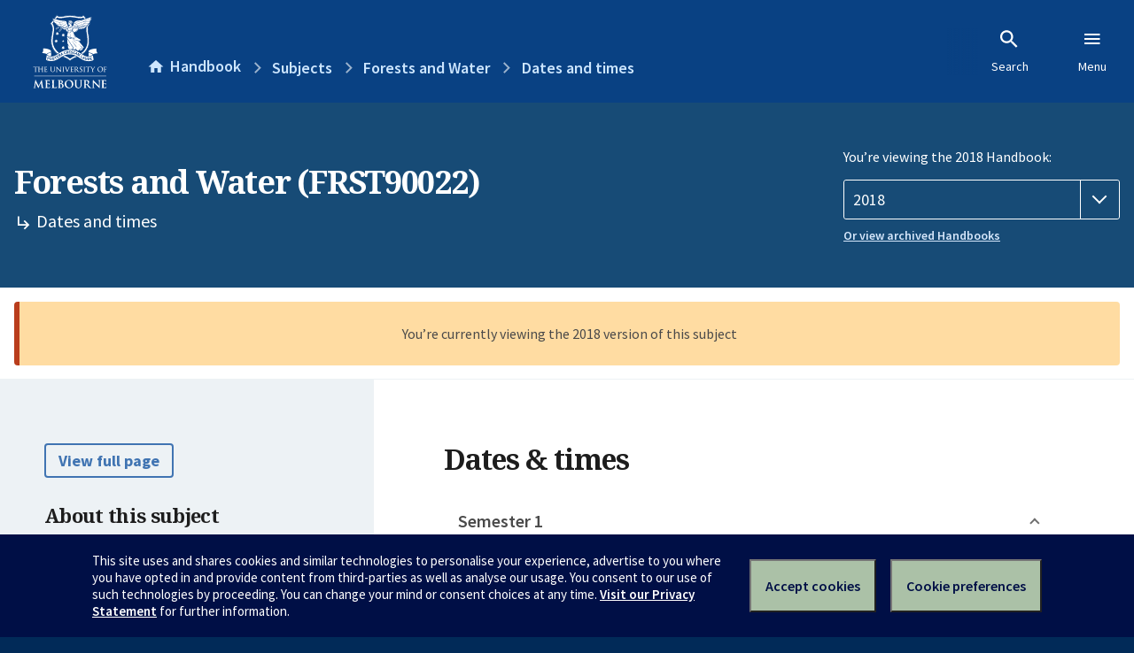

--- FILE ---
content_type: text/html; charset=utf-8
request_url: https://handbook.unimelb.edu.au/2018/subjects/frst90022/dates-times
body_size: 2603
content:
<!DOCTYPE html><html lang="en-au"><head><meta charset="utf-8" /><meta content="width=device-width, initial-scale=1.0" name="viewport" /><meta content="IE=edge" http-equiv="X-UA-Compatible" /><meta content="/2018/subjects/frst90022/dates-times" name="history-path" /><!--SAMPLE EMBEDDED COMMENT--><title>Dates and times: Forests and Water (FRST90022) — The University of Melbourne Handbook</title>
<meta name="description" content="Dates and times for Forests and Water (FRST90022)">
<meta property="og:url" content="https://handbook.unimelb.edu.au/2018/subjects/frst90022/dates-times">
<meta property="og:type" content="website">
<meta property="og:site_name" content="The University of Melbourne Handbook">
<meta property="og:description" content="Dates and times for Forests and Water (FRST90022)">
<meta property="og:locale" content="en_US">
<meta property="og:title" content="Dates and times: Forests and Water (FRST90022)">
<meta name="twitter:card" content="summary">
<meta name="twitter:site" content="@unimelb">
<meta name="twitter:title" content="Dates and times: Forests and Water (FRST90022)">
<meta name="twitter:description" content="Dates and times for Forests and Water (FRST90022)"><link href="https://handbook.unimelb.edu.au/2018/subjects/frst90022/dates-times" rel="canonical" /><link href="/favicon-152.png" rel="apple-touch-icon-precomposed" /><link rel="stylesheet" href="//dds-gen3.web.unimelb.edu.au/v13.2.2/uom.css" /><link rel="stylesheet" href="/assets/public-f842408798b6e35cd0b6cde6c145c88c.css" media="all" /><script src="//dds-gen3.web.unimelb.edu.au/v13.2.2/uom.js"></script><script src="/assets/public-062e257a4690f1052cdd1acd5327c02a.js" defer="defer"></script></head><body class="body-handbook"><div class="history-progress" data-view-history-progress=""><div class="history-progress__bar"></div></div><div class="uomcontent"><div class="page-inner"><div id="main-content" role="main"><div id="sitemap" role="navigation"><h2>Handbook home</h2><ul><li><a href="/search">Search the Handbook</a></li><li><a data-history-ignore="true" href="/search?types%5B%5D=course">Courses</a><div class="inner"><ul><li><a href="/search?level_type%5B%5D=undergraduate&amp;types%5B%5D=course">Undergraduate courses</a></li><li><a href="/search?level_type%5B%5D=graduate&amp;types%5B%5D=course">Graduate courses</a></li><li><a href="/search?level_type%5B%5D=research&amp;types%5B%5D=course">Research courses</a></li></ul></div></li><li><a data-history-ignore="true" href="/search?types%5B%5D=subject">Subjects</a><div class="inner"><ul><li><a href="/search?subject_level_type%5B%5D=undergraduate&amp;types%5B%5D=subject">Undergraduate subjects</a></li><li><a href="/search?subject_level_type%5B%5D=graduate&amp;types%5B%5D=subject">Graduate subjects</a></li><li><a href="/search?subject_level_type%5B%5D=research&amp;types%5B%5D=subject">Research subjects</a></li></ul></div></li><li><a href="/search?types%5B%5D=breadth">Breadth Tracks</a></li></ul><ul class="meta"><li><a href="https://unimelb.service-now.com/nav_to.do?uri=%2Fcom.glideapp.servicecatalog_category_view.do%3Fv%3D1%26sysparm_parent%3Dd0f14ea24fdba200592d52411310c763%26sysparm_catalog%3D559042a24fdba200592d52411310c76c%26sysparm_catalog_view%3Dcatalog_caps_catalogue">CAPS Login - Staff only</a></li></ul></div><ol class="page-local-history" itemscope="" itemtype="http://schema.org/BreadcrumbList"><li class="root" itemprop="itemListElement" itemscope="" itemtype="http://schema.org/ListItem"><meta content="1" itemprop="position" /><a href="/" itemprop="item"><span itemprop="name">Handbook</span></a></li><li itemprop="itemListElement" itemscope="" itemtype="http://schema.org/ListItem"><meta content="2" itemprop="position" /><a href="/2018/subjects" itemprop="item"><span itemprop="name">Subjects</span></a></li><li itemprop="itemListElement" itemscope="" itemtype="http://schema.org/ListItem"><meta content="3" itemprop="position" /><a href="/2018/subjects/frst90022" itemprop="item"><span itemprop="name">Forests and Water</span></a></li><li itemprop="itemListElement" itemscope="" itemtype="http://schema.org/ListItem"><meta content="4" itemprop="position" /><a href="/2018/subjects/frst90022/dates-times" itemprop="item"><span itemprop="name">Dates and times</span></a></li></ol><header class="header--course-and-subject header--widescreen-push header--graduate"><div class="course-select"><div class="left"><h1><span class="header--course-and-subject__main">Forests and Water (FRST90022)</span><span class="header--course-and-subject__sub"><span class="small icon--hide-label" data-icon="hb-subdir"> // </span>Dates and times</span></h1></div><div class="right"><div class="header__handbook-year" data-view-year-selector=""><form method="GET"><fieldset><legend>You’re viewing the 2018 Handbook: </legend><div><select aria-label="Handbook year" aria-required="true" id="handbook-year" name="handbook-year"><option value="/2026/subjects/frst90022/dates-times">2026</option><option value="/2025/subjects/frst90022/dates-times">2025</option><option value="/2024/subjects/frst90022/dates-times">2024</option><option value="/2023/subjects/frst90022/dates-times">2023</option><option value="/2022/subjects/frst90022/dates-times">2022</option><option value="/2021/subjects/frst90022/dates-times">2021</option><option value="/2020/subjects/frst90022/dates-times">2020</option><option value="/2019/subjects/frst90022/dates-times">2019</option><option selected="selected" value="/2018/subjects/frst90022/dates-times">2018</option><option value="/2017/subjects/frst90022/dates-times">2017</option></select></div></fieldset></form><a class="view-old-handbook-link" href="http://archive.handbook.unimelb.edu.au" target="_blank">Or view archived Handbooks</a></div></div></div></header><div class="flash flash--warning flash--center">You’re currently viewing the 2018 version of this subject</div><div class="course layout-sidebar"><div class="course__sidebar aside layout-sidebar__side"><div class="layout-sidebar__side__inner box sticky" role="navigation"><p><a class="button-small soft" href="/2018/subjects/frst90022/print" rel="nofollow">View full page </a></p><h2 class="subtitle">About this subject </h2><nav class="course__sidebar-navigation sidebar-tabs__list course__sidebar-navigation"><a class="sidebar-tabs__tab" href="/2018/subjects/frst90022">Overview</a><a class="sidebar-tabs__tab" href="/2018/subjects/frst90022/eligibility-and-requirements">Eligibility and requirements</a><a class="sidebar-tabs__tab" href="/2018/subjects/frst90022/assessment">Assessment</a><a class="sidebar-tabs__tab" aria-selected="true" href="/2018/subjects/frst90022/dates-times">Dates and times</a><a class="sidebar-tabs__tab" href="/2018/subjects/frst90022/further-information">Further information</a><a class="sidebar-tabs__tab" rel="noopener" target="_blank" href="https://sws.unimelb.edu.au/2018/Reports/List.aspx?objects=FRST90022&amp;weeks=1-52&amp;days=1-7&amp;periods=1-56&amp;template=module_by_group_list">Timetable<span class="small" data-icon="hb-external-link"><span class="screenreaders-only">(opens in new window)</span></span></a></nav><h2 class="subtitle">Contact information</h2><h5>Semester 1</h5> <div class="course__body__inner__contact_details"><p><span><a href="mailto:patrickl@unimelb.edu.au">patrickl@unimelb.edu.au</a></span></p></div></div></div><div class="course__body layout-sidebar__main sidebar-tabs__panels"><div class="course__body__inner layout-sidebar__main__inner box"><div class="mobile-wrap sidebar-tabs__panel box"><h2>Dates & times</h2><ul class="accordion"><li class="accordion__visible"><div class="accordion__title">Semester 1</div><div class="accordion__hidden"><table class="zebra contact_details"><tbody><tr><th>Coordinator</th><td>Patrick Lane</td></tr><tr><th>Mode of delivery</th><td>On Campus (Parkville)</td></tr><tr><th>Contact hours</th><td></td></tr><tr><th>Total time commitment</th><td>170 hours</td></tr><tr><th>Teaching period</th><td>26 February 2018 to 27 May 2018</td></tr><tr><th>Last self-enrol date</th><td> 9 March 2018</td></tr><tr><th>Census date</th><td>31 March 2018</td></tr><tr><th>Last date to withdraw without fail</th><td> 4 May 2018</td></tr><tr><th>Assessment period ends</th><td>22 June 2018</td></tr></tbody></table><h3>Semester 1 contact information</h3> <div class="course__body__inner__contact_details"><p><span><a href="mailto:patrickl@unimelb.edu.au">patrickl@unimelb.edu.au</a></span></p></div></div></li></ul><h2>Time commitment details</h2><p>170 hours</p><h2>Additional delivery details</h2><p>Please note that this subject has a pre-teaching period and during this time students will be required to watch and understand 3 pre-recorded lectures that will cover fundamental/basic hydrologic principles. It will also be required that students prepare by reading the 4 references listed in the pre-course information. Note there will be a short assessed quiz on the first day relating to the pre-recorded lectures.</p><div class="course__prev-next-buttons clearfix" role="navigation"><div class="course__prev-next-buttons clearfix" role="navigation"><a class="course-prev handbook-button with-arrow-left" href="/2018/subjects/frst90022/assessment">Prev: Assessment</a><a class="course-next handbook-button with-arrow" href="/2018/subjects/frst90022/further-information">Next: Further information</a></div></div><p class="last-updated">Last updated: 2 November 2025</p></div></div></div></div><svg class="hidden" xmlns="http://www.w3.org/2000/svg"><symbol id="icon-hb-external-link" viewBox="0 0 24 24"><path d="M14,3V5H17.59L7.76,14.83L9.17,16.24L19,6.41V10H21V3M19,19H5V5H12V3H5C3.89,3 3,3.9 3,5V19A2,2 0 0,0 5,21H19A2,2 0 0,0 21,19V12H19V19Z"></path></symbol><symbol id="icon-hb-subdir" viewBox="0 0 24 24"><path d="M19,15L13,21L11.58,19.58L15.17,16H4V4H6V14H15.17L11.58,10.42L13,9L19,15Z"></path></symbol></svg></div></div></div><script async="" src="//rum-static.pingdom.net/pa-684ac6f39bf37300120007a7.js"></script></body></html>

--- FILE ---
content_type: application/javascript
request_url: https://handbook.unimelb.edu.au/assets/public-062e257a4690f1052cdd1acd5327c02a.js
body_size: 163503
content:
!function(e){var t={};function n(r){if(t[r])return t[r].exports;var o=t[r]={i:r,l:!1,exports:{}};return e[r].call(o.exports,o,o.exports,n),o.l=!0,o.exports}n.m=e,n.c=t,n.d=function(e,t,r){n.o(e,t)||Object.defineProperty(e,t,{enumerable:!0,get:r})},n.r=function(e){"undefined"!=typeof Symbol&&Symbol.toStringTag&&Object.defineProperty(e,Symbol.toStringTag,{value:"Module"}),Object.defineProperty(e,"__esModule",{value:!0})},n.t=function(e,t){if(1&t&&(e=n(e)),8&t)return e;if(4&t&&"object"==typeof e&&e&&e.__esModule)return e;var r=Object.create(null);if(n.r(r),Object.defineProperty(r,"default",{enumerable:!0,value:e}),2&t&&"string"!=typeof e)for(var o in e)n.d(r,o,function(t){return e[t]}.bind(null,o));return r},n.n=function(e){var t=e&&e.__esModule?function(){return e.default}:function(){return e};return n.d(t,"a",t),t},n.o=function(e,t){return Object.prototype.hasOwnProperty.call(e,t)},n.p="",n(n.s=120)}([function(e,t,n){"use strict";e.exports=n(212)},function(e,t,n){e.exports=n(216)()},function(e,t){function n(t){return e.exports=n=Object.setPrototypeOf?Object.getPrototypeOf:function(e){return e.__proto__||Object.getPrototypeOf(e)},e.exports.__esModule=!0,e.exports.default=e.exports,n(t)}e.exports=n,e.exports.__esModule=!0,e.exports.default=e.exports},function(e,t,n){(function(t){var n=function(e){return e&&e.Math==Math&&e};e.exports=n("object"==typeof globalThis&&globalThis)||n("object"==typeof window&&window)||n("object"==typeof self&&self)||n("object"==typeof t&&t)||function(){return this}()||Function("return this")()}).call(this,n(19))},function(e,t){e.exports=function(e,t,n){return t in e?Object.defineProperty(e,t,{value:n,enumerable:!0,configurable:!0,writable:!0}):e[t]=n,e},e.exports.__esModule=!0,e.exports.default=e.exports},function(e,t){e.exports=function(e,t){return t||(t=e.slice(0)),Object.freeze(Object.defineProperties(e,{raw:{value:Object.freeze(t)}}))},e.exports.__esModule=!0,e.exports.default=e.exports},function(e,t,n){var r=n(244),o=n(246),u=["autofocus","checked","defaultchecked","disabled","formnovalidate","indeterminate","readonly","required","selected","willvalidate"],i=["svg","altGlyph","altGlyphDef","altGlyphItem","animate","animateColor","animateMotion","animateTransform","circle","clipPath","color-profile","cursor","defs","desc","ellipse","feBlend","feColorMatrix","feComponentTransfer","feComposite","feConvolveMatrix","feDiffuseLighting","feDisplacementMap","feDistantLight","feFlood","feFuncA","feFuncB","feFuncG","feFuncR","feGaussianBlur","feImage","feMerge","feMergeNode","feMorphology","feOffset","fePointLight","feSpecularLighting","feSpotLight","feTile","feTurbulence","filter","font","font-face","font-face-format","font-face-name","font-face-src","font-face-uri","foreignObject","g","glyph","glyphRef","hkern","image","line","linearGradient","marker","mask","metadata","missing-glyph","mpath","path","pattern","polygon","polyline","radialGradient","rect","set","stop","switch","symbol","text","textPath","title","tref","tspan","use","view","vkern"];function a(e,t,n){var r;-1!==i.indexOf(e)&&(t.namespace="http://www.w3.org/2000/svg");var a=!1;if(t.namespace&&(a=t.namespace,delete t.namespace),a)r=document.createElementNS(a,e);else{if("!--"===e)return document.createComment(t.comment);r=document.createElement(e)}for(var s in t)if(t.hasOwnProperty(s)){var l=s.toLowerCase(),c=t[s];if("classname"===l&&(l="class",s="class"),"htmlFor"===s&&(s="for"),-1!==u.indexOf(l))if("true"===c)c=l;else if("false"===c)continue;"on"===l.slice(0,2)?r[s]=c:a?"xlink:href"===s?r.setAttributeNS("http://www.w3.org/1999/xlink",s,c):/^xmlns($|:)/i.test(s)||r.setAttributeNS(null,s,c):r.setAttribute(s,c)}return o(r,n),r}e.exports=r(a,{comments:!0}),e.exports.default=e.exports,e.exports.createElement=a},function(e,t){function n(e,t){for(var n=0;n<t.length;n++){var r=t[n];r.enumerable=r.enumerable||!1,r.configurable=!0,"value"in r&&(r.writable=!0),Object.defineProperty(e,r.key,r)}}e.exports=function(e,t,r){return t&&n(e.prototype,t),r&&n(e,r),Object.defineProperty(e,"prototype",{writable:!1}),e},e.exports.__esModule=!0,e.exports.default=e.exports},function(e,t){e.exports=function(e,t){if(!(e instanceof t))throw new TypeError("Cannot call a class as a function")},e.exports.__esModule=!0,e.exports.default=e.exports},function(e,t,n){var r=n(106).default,o=n(27);e.exports=function(e,t){if(t&&("object"===r(t)||"function"==typeof t))return t;if(void 0!==t)throw new TypeError("Derived constructors may only return object or undefined");return o(e)},e.exports.__esModule=!0,e.exports.default=e.exports},function(e,t,n){var r=n(54);e.exports=function(e,t){if("function"!=typeof t&&null!==t)throw new TypeError("Super expression must either be null or a function");e.prototype=Object.create(t&&t.prototype,{constructor:{value:e,writable:!0,configurable:!0}}),Object.defineProperty(e,"prototype",{writable:!1}),t&&r(e,t)},e.exports.__esModule=!0,e.exports.default=e.exports},function(e,t,n){var r=n(101),o=n(20),u=n(100),i=n(23).f;e.exports=function(e){var t=r.Symbol||(r.Symbol={});o(t,e)||i(t,e,{value:u.f(e)})}},function(e,t){e.exports=function(e){return"function"==typeof e}},function(e,t,n){var r=n(47),o=Function.prototype,u=o.bind,i=o.call,a=r&&u.bind(i,i);e.exports=r?function(e){return e&&a(e)}:function(e){return e&&function(){return i.apply(e,arguments)}}},function(e,t,n){var r=n(188),o=n(189),u=n(104),i=n(190);e.exports=function(e,t){return r(e)||o(e,t)||u(e,t)||i()},e.exports.__esModule=!0,e.exports.default=e.exports},function(e,t,n){"use strict";!function e(){if("undefined"!=typeof __REACT_DEVTOOLS_GLOBAL_HOOK__&&"function"==typeof __REACT_DEVTOOLS_GLOBAL_HOOK__.checkDCE){0;try{__REACT_DEVTOOLS_GLOBAL_HOOK__.checkDCE(e)}catch(e){console.error(e)}}}(),e.exports=n(213)},function(e,t,n){e.exports=function(){"use strict";var e=Array.prototype.slice;function t(e,t){t&&(e.prototype=Object.create(t.prototype)),e.prototype.constructor=e}function n(e){return i(e)?e:U(e)}function r(e){return a(e)?e:V(e)}function o(e){return s(e)?e:$(e)}function u(e){return i(e)&&!l(e)?e:H(e)}function i(e){return!(!e||!e[f])}function a(e){return!(!e||!e[p])}function s(e){return!(!e||!e[d])}function l(e){return a(e)||s(e)}function c(e){return!(!e||!e[h])}t(r,n),t(o,n),t(u,n),n.isIterable=i,n.isKeyed=a,n.isIndexed=s,n.isAssociative=l,n.isOrdered=c,n.Keyed=r,n.Indexed=o,n.Set=u;var f="@@__IMMUTABLE_ITERABLE__@@",p="@@__IMMUTABLE_KEYED__@@",d="@@__IMMUTABLE_INDEXED__@@",h="@@__IMMUTABLE_ORDERED__@@",v={},m={value:!1},y={value:!1};function g(e){return e.value=!1,e}function b(e){e&&(e.value=!0)}function E(){}function w(e,t){t=t||0;for(var n=Math.max(0,e.length-t),r=new Array(n),o=0;o<n;o++)r[o]=e[o+t];return r}function A(e){return void 0===e.size&&(e.size=e.__iterate(C)),e.size}function _(e,t){if("number"!=typeof t){var n=t>>>0;if(""+n!==t||4294967295===n)return NaN;t=n}return t<0?A(e)+t:t}function C(){return!0}function x(e,t,n){return(0===e||void 0!==n&&e<=-n)&&(void 0===t||void 0!==n&&t>=n)}function S(e,t){return F(e,t,0)}function O(e,t){return F(e,t,t)}function F(e,t,n){return void 0===e?n:e<0?Math.max(0,t+e):void 0===t?e:Math.min(t,e)}var k,D,T,P="function"==typeof Symbol&&Symbol.iterator,B=P||"@@iterator";function I(e){this.next=e}function j(e,t,n,r){var o=0===e?t:1===e?n:[t,n];return r?r.value=o:r={value:o,done:!1},r}function R(){return{value:void 0,done:!0}}function L(e){return!!z(e)}function M(e){return e&&"function"==typeof e.next}function N(e){var t=z(e);return t&&t.call(e)}function z(e){var t=e&&(P&&e[P]||e["@@iterator"]);if("function"==typeof t)return t}function q(e){return e&&"number"==typeof e.length}function U(e){return null==e?J():i(e)?e.toSeq():function(e){var t=ee(e)||"object"==typeof e&&new K(e);if(!t)throw new TypeError("Expected Array or iterable object of values, or keyed object: "+e);return t}(e)}function V(e){return null==e?J().toKeyedSeq():i(e)?a(e)?e.toSeq():e.fromEntrySeq():X(e)}function $(e){return null==e?J():i(e)?a(e)?e.entrySeq():e.toIndexedSeq():Z(e)}function H(e){return(null==e?J():i(e)?a(e)?e.entrySeq():e:Z(e)).toSetSeq()}function W(e){this._array=e,this.size=e.length}function K(e){var t=Object.keys(e);this._object=e,this._keys=t,this.size=t.length}function G(e){this._iterable=e,this.size=e.length||e.size}function Y(e){this._iterator=e,this._iteratorCache=[]}function Q(e){return!(!e||!e["@@__IMMUTABLE_SEQ__@@"])}function J(){return k||(k=new W([]))}function X(e){var t=Array.isArray(e)?new W(e).fromEntrySeq():M(e)?new Y(e).fromEntrySeq():L(e)?new G(e).fromEntrySeq():"object"==typeof e?new K(e):void 0;if(!t)throw new TypeError("Expected Array or iterable object of [k, v] entries, or keyed object: "+e);return t}function Z(e){var t=ee(e);if(!t)throw new TypeError("Expected Array or iterable object of values: "+e);return t}function ee(e){return q(e)?new W(e):M(e)?new Y(e):L(e)?new G(e):void 0}function te(e,t,n,r){var o=e._cache;if(o){for(var u=o.length-1,i=0;i<=u;i++){var a=o[n?u-i:i];if(!1===t(a[1],r?a[0]:i,e))return i+1}return i}return e.__iterateUncached(t,n)}function ne(e,t,n,r){var o=e._cache;if(o){var u=o.length-1,i=0;return new I((function(){var e=o[n?u-i:i];return i++>u?{value:void 0,done:!0}:j(t,r?e[0]:i-1,e[1])}))}return e.__iteratorUncached(t,n)}function re(e,t){return t?function e(t,n,r,o){return Array.isArray(n)?t.call(o,r,$(n).map((function(r,o){return e(t,r,o,n)}))):ue(n)?t.call(o,r,V(n).map((function(r,o){return e(t,r,o,n)}))):n}(t,e,"",{"":e}):oe(e)}function oe(e){return Array.isArray(e)?$(e).map(oe).toList():ue(e)?V(e).map(oe).toMap():e}function ue(e){return e&&(e.constructor===Object||void 0===e.constructor)}function ie(e,t){if(e===t||e!=e&&t!=t)return!0;if(!e||!t)return!1;if("function"==typeof e.valueOf&&"function"==typeof t.valueOf){if((e=e.valueOf())===(t=t.valueOf())||e!=e&&t!=t)return!0;if(!e||!t)return!1}return!("function"!=typeof e.equals||"function"!=typeof t.equals||!e.equals(t))}function ae(e,t){if(e===t)return!0;if(!i(t)||void 0!==e.size&&void 0!==t.size&&e.size!==t.size||void 0!==e.__hash&&void 0!==t.__hash&&e.__hash!==t.__hash||a(e)!==a(t)||s(e)!==s(t)||c(e)!==c(t))return!1;if(0===e.size&&0===t.size)return!0;var n=!l(e);if(c(e)){var r=e.entries();return t.every((function(e,t){var o=r.next().value;return o&&ie(o[1],e)&&(n||ie(o[0],t))}))&&r.next().done}var o=!1;if(void 0===e.size)if(void 0===t.size)"function"==typeof e.cacheResult&&e.cacheResult();else{o=!0;var u=e;e=t,t=u}var f=!0,p=t.__iterate((function(t,r){if(n?!e.has(t):o?!ie(t,e.get(r,v)):!ie(e.get(r,v),t))return f=!1,!1}));return f&&e.size===p}function se(e,t){if(!(this instanceof se))return new se(e,t);if(this._value=e,this.size=void 0===t?1/0:Math.max(0,t),0===this.size){if(D)return D;D=this}}function le(e,t){if(!e)throw new Error(t)}function ce(e,t,n){if(!(this instanceof ce))return new ce(e,t,n);if(le(0!==n,"Cannot step a Range by 0"),e=e||0,void 0===t&&(t=1/0),n=void 0===n?1:Math.abs(n),t<e&&(n=-n),this._start=e,this._end=t,this._step=n,this.size=Math.max(0,Math.ceil((t-e)/n-1)+1),0===this.size){if(T)return T;T=this}}function fe(){throw TypeError("Abstract")}function pe(){}function de(){}function he(){}I.prototype.toString=function(){return"[Iterator]"},I.KEYS=0,I.VALUES=1,I.ENTRIES=2,I.prototype.inspect=I.prototype.toSource=function(){return this.toString()},I.prototype[B]=function(){return this},t(U,n),U.of=function(){return U(arguments)},U.prototype.toSeq=function(){return this},U.prototype.toString=function(){return this.__toString("Seq {","}")},U.prototype.cacheResult=function(){return!this._cache&&this.__iterateUncached&&(this._cache=this.entrySeq().toArray(),this.size=this._cache.length),this},U.prototype.__iterate=function(e,t){return te(this,e,t,!0)},U.prototype.__iterator=function(e,t){return ne(this,e,t,!0)},t(V,U),V.prototype.toKeyedSeq=function(){return this},t($,U),$.of=function(){return $(arguments)},$.prototype.toIndexedSeq=function(){return this},$.prototype.toString=function(){return this.__toString("Seq [","]")},$.prototype.__iterate=function(e,t){return te(this,e,t,!1)},$.prototype.__iterator=function(e,t){return ne(this,e,t,!1)},t(H,U),H.of=function(){return H(arguments)},H.prototype.toSetSeq=function(){return this},U.isSeq=Q,U.Keyed=V,U.Set=H,U.Indexed=$,U.prototype["@@__IMMUTABLE_SEQ__@@"]=!0,t(W,$),W.prototype.get=function(e,t){return this.has(e)?this._array[_(this,e)]:t},W.prototype.__iterate=function(e,t){for(var n=this._array,r=n.length-1,o=0;o<=r;o++)if(!1===e(n[t?r-o:o],o,this))return o+1;return o},W.prototype.__iterator=function(e,t){var n=this._array,r=n.length-1,o=0;return new I((function(){return o>r?{value:void 0,done:!0}:j(e,o,n[t?r-o++:o++])}))},t(K,V),K.prototype.get=function(e,t){return void 0===t||this.has(e)?this._object[e]:t},K.prototype.has=function(e){return this._object.hasOwnProperty(e)},K.prototype.__iterate=function(e,t){for(var n=this._object,r=this._keys,o=r.length-1,u=0;u<=o;u++){var i=r[t?o-u:u];if(!1===e(n[i],i,this))return u+1}return u},K.prototype.__iterator=function(e,t){var n=this._object,r=this._keys,o=r.length-1,u=0;return new I((function(){var i=r[t?o-u:u];return u++>o?{value:void 0,done:!0}:j(e,i,n[i])}))},K.prototype[h]=!0,t(G,$),G.prototype.__iterateUncached=function(e,t){if(t)return this.cacheResult().__iterate(e,t);var n=N(this._iterable),r=0;if(M(n))for(var o;!(o=n.next()).done&&!1!==e(o.value,r++,this););return r},G.prototype.__iteratorUncached=function(e,t){if(t)return this.cacheResult().__iterator(e,t);var n=N(this._iterable);if(!M(n))return new I(R);var r=0;return new I((function(){var t=n.next();return t.done?t:j(e,r++,t.value)}))},t(Y,$),Y.prototype.__iterateUncached=function(e,t){if(t)return this.cacheResult().__iterate(e,t);for(var n,r=this._iterator,o=this._iteratorCache,u=0;u<o.length;)if(!1===e(o[u],u++,this))return u;for(;!(n=r.next()).done;){var i=n.value;if(o[u]=i,!1===e(i,u++,this))break}return u},Y.prototype.__iteratorUncached=function(e,t){if(t)return this.cacheResult().__iterator(e,t);var n=this._iterator,r=this._iteratorCache,o=0;return new I((function(){if(o>=r.length){var t=n.next();if(t.done)return t;r[o]=t.value}return j(e,o,r[o++])}))},t(se,$),se.prototype.toString=function(){return 0===this.size?"Repeat []":"Repeat [ "+this._value+" "+this.size+" times ]"},se.prototype.get=function(e,t){return this.has(e)?this._value:t},se.prototype.includes=function(e){return ie(this._value,e)},se.prototype.slice=function(e,t){var n=this.size;return x(e,t,n)?this:new se(this._value,O(t,n)-S(e,n))},se.prototype.reverse=function(){return this},se.prototype.indexOf=function(e){return ie(this._value,e)?0:-1},se.prototype.lastIndexOf=function(e){return ie(this._value,e)?this.size:-1},se.prototype.__iterate=function(e,t){for(var n=0;n<this.size;n++)if(!1===e(this._value,n,this))return n+1;return n},se.prototype.__iterator=function(e,t){var n=this,r=0;return new I((function(){return r<n.size?j(e,r++,n._value):{value:void 0,done:!0}}))},se.prototype.equals=function(e){return e instanceof se?ie(this._value,e._value):ae(e)},t(ce,$),ce.prototype.toString=function(){return 0===this.size?"Range []":"Range [ "+this._start+"..."+this._end+(1!==this._step?" by "+this._step:"")+" ]"},ce.prototype.get=function(e,t){return this.has(e)?this._start+_(this,e)*this._step:t},ce.prototype.includes=function(e){var t=(e-this._start)/this._step;return t>=0&&t<this.size&&t===Math.floor(t)},ce.prototype.slice=function(e,t){return x(e,t,this.size)?this:(e=S(e,this.size),(t=O(t,this.size))<=e?new ce(0,0):new ce(this.get(e,this._end),this.get(t,this._end),this._step))},ce.prototype.indexOf=function(e){var t=e-this._start;if(t%this._step==0){var n=t/this._step;if(n>=0&&n<this.size)return n}return-1},ce.prototype.lastIndexOf=function(e){return this.indexOf(e)},ce.prototype.__iterate=function(e,t){for(var n=this.size-1,r=this._step,o=t?this._start+n*r:this._start,u=0;u<=n;u++){if(!1===e(o,u,this))return u+1;o+=t?-r:r}return u},ce.prototype.__iterator=function(e,t){var n=this.size-1,r=this._step,o=t?this._start+n*r:this._start,u=0;return new I((function(){var i=o;return o+=t?-r:r,u>n?{value:void 0,done:!0}:j(e,u++,i)}))},ce.prototype.equals=function(e){return e instanceof ce?this._start===e._start&&this._end===e._end&&this._step===e._step:ae(this,e)},t(fe,n),t(pe,fe),t(de,fe),t(he,fe),fe.Keyed=pe,fe.Indexed=de,fe.Set=he;var ve="function"==typeof Math.imul&&-2===Math.imul(4294967295,2)?Math.imul:function(e,t){var n=65535&(e|=0),r=65535&(t|=0);return n*r+((e>>>16)*r+n*(t>>>16)<<16>>>0)|0};function me(e){return e>>>1&1073741824|3221225471&e}function ye(e){if(!1===e||null==e)return 0;if("function"==typeof e.valueOf&&(!1===(e=e.valueOf())||null==e))return 0;if(!0===e)return 1;var t=typeof e;if("number"===t){if(e!=e||e===1/0)return 0;var n=0|e;for(n!==e&&(n^=4294967295*e);e>4294967295;)n^=e/=4294967295;return me(n)}if("string"===t)return e.length>xe?function(e){var t=Fe[e];return void 0===t&&(t=ge(e),Oe===Se&&(Oe=0,Fe={}),Oe++,Fe[e]=t),t}(e):ge(e);if("function"==typeof e.hashCode)return e.hashCode();if("object"===t)return function(e){var t;if(Ae&&void 0!==(t=be.get(e)))return t;if(void 0!==(t=e[Ce]))return t;if(!we){if(void 0!==(t=e.propertyIsEnumerable&&e.propertyIsEnumerable[Ce]))return t;if(void 0!==(t=function(e){if(e&&e.nodeType>0)switch(e.nodeType){case 1:return e.uniqueID;case 9:return e.documentElement&&e.documentElement.uniqueID}}(e)))return t}if(t=++_e,1073741824&_e&&(_e=0),Ae)be.set(e,t);else{if(void 0!==Ee&&!1===Ee(e))throw new Error("Non-extensible objects are not allowed as keys.");if(we)Object.defineProperty(e,Ce,{enumerable:!1,configurable:!1,writable:!1,value:t});else if(void 0!==e.propertyIsEnumerable&&e.propertyIsEnumerable===e.constructor.prototype.propertyIsEnumerable)e.propertyIsEnumerable=function(){return this.constructor.prototype.propertyIsEnumerable.apply(this,arguments)},e.propertyIsEnumerable[Ce]=t;else{if(void 0===e.nodeType)throw new Error("Unable to set a non-enumerable property on object.");e[Ce]=t}}return t}(e);if("function"==typeof e.toString)return ge(e.toString());throw new Error("Value type "+t+" cannot be hashed.")}function ge(e){for(var t=0,n=0;n<e.length;n++)t=31*t+e.charCodeAt(n)|0;return me(t)}var be,Ee=Object.isExtensible,we=function(){try{return Object.defineProperty({},"@",{}),!0}catch(e){return!1}}(),Ae="function"==typeof WeakMap;Ae&&(be=new WeakMap);var _e=0,Ce="__immutablehash__";"function"==typeof Symbol&&(Ce=Symbol(Ce));var xe=16,Se=255,Oe=0,Fe={};function ke(e){le(e!==1/0,"Cannot perform this action with an infinite size.")}function De(e){return null==e?$e():Te(e)&&!c(e)?e:$e().withMutations((function(t){var n=r(e);ke(n.size),n.forEach((function(e,n){return t.set(n,e)}))}))}function Te(e){return!(!e||!e[Be])}t(De,pe),De.of=function(){var t=e.call(arguments,0);return $e().withMutations((function(e){for(var n=0;n<t.length;n+=2){if(n+1>=t.length)throw new Error("Missing value for key: "+t[n]);e.set(t[n],t[n+1])}}))},De.prototype.toString=function(){return this.__toString("Map {","}")},De.prototype.get=function(e,t){return this._root?this._root.get(0,void 0,e,t):t},De.prototype.set=function(e,t){return He(this,e,t)},De.prototype.setIn=function(e,t){return this.updateIn(e,v,(function(){return t}))},De.prototype.remove=function(e){return He(this,e,v)},De.prototype.deleteIn=function(e){return this.updateIn(e,(function(){return v}))},De.prototype.update=function(e,t,n){return 1===arguments.length?e(this):this.updateIn([e],t,n)},De.prototype.updateIn=function(e,t,n){n||(n=t,t=void 0);var r=function e(t,n,r,o){var u=t===v,i=n.next();if(i.done){var a=u?r:t,s=o(a);return s===a?t:s}le(u||t&&t.set,"invalid keyPath");var l=i.value,c=u?v:t.get(l,v),f=e(c,n,r,o);return f===c?t:f===v?t.remove(l):(u?$e():t).set(l,f)}(this,Yt(e),t,n);return r===v?void 0:r},De.prototype.clear=function(){return 0===this.size?this:this.__ownerID?(this.size=0,this._root=null,this.__hash=void 0,this.__altered=!0,this):$e()},De.prototype.merge=function(){return Ye(this,void 0,arguments)},De.prototype.mergeWith=function(t){var n=e.call(arguments,1);return Ye(this,t,n)},De.prototype.mergeIn=function(t){var n=e.call(arguments,1);return this.updateIn(t,$e(),(function(e){return"function"==typeof e.merge?e.merge.apply(e,n):n[n.length-1]}))},De.prototype.mergeDeep=function(){return Ye(this,Qe,arguments)},De.prototype.mergeDeepWith=function(t){var n=e.call(arguments,1);return Ye(this,Je(t),n)},De.prototype.mergeDeepIn=function(t){var n=e.call(arguments,1);return this.updateIn(t,$e(),(function(e){return"function"==typeof e.mergeDeep?e.mergeDeep.apply(e,n):n[n.length-1]}))},De.prototype.sort=function(e){return wt(Mt(this,e))},De.prototype.sortBy=function(e,t){return wt(Mt(this,t,e))},De.prototype.withMutations=function(e){var t=this.asMutable();return e(t),t.wasAltered()?t.__ensureOwner(this.__ownerID):this},De.prototype.asMutable=function(){return this.__ownerID?this:this.__ensureOwner(new E)},De.prototype.asImmutable=function(){return this.__ensureOwner()},De.prototype.wasAltered=function(){return this.__altered},De.prototype.__iterator=function(e,t){return new ze(this,e,t)},De.prototype.__iterate=function(e,t){var n=this,r=0;return this._root&&this._root.iterate((function(t){return r++,e(t[1],t[0],n)}),t),r},De.prototype.__ensureOwner=function(e){return e===this.__ownerID?this:e?Ve(this.size,this._root,e,this.__hash):(this.__ownerID=e,this.__altered=!1,this)},De.isMap=Te;var Pe,Be="@@__IMMUTABLE_MAP__@@",Ie=De.prototype;function je(e,t){this.ownerID=e,this.entries=t}function Re(e,t,n){this.ownerID=e,this.bitmap=t,this.nodes=n}function Le(e,t,n){this.ownerID=e,this.count=t,this.nodes=n}function Me(e,t,n){this.ownerID=e,this.keyHash=t,this.entries=n}function Ne(e,t,n){this.ownerID=e,this.keyHash=t,this.entry=n}function ze(e,t,n){this._type=t,this._reverse=n,this._stack=e._root&&Ue(e._root)}function qe(e,t){return j(e,t[0],t[1])}function Ue(e,t){return{node:e,index:0,__prev:t}}function Ve(e,t,n,r){var o=Object.create(Ie);return o.size=e,o._root=t,o.__ownerID=n,o.__hash=r,o.__altered=!1,o}function $e(){return Pe||(Pe=Ve(0))}function He(e,t,n){var r,o;if(e._root){var u=g(m),i=g(y);if(r=We(e._root,e.__ownerID,0,void 0,t,n,u,i),!i.value)return e;o=e.size+(u.value?n===v?-1:1:0)}else{if(n===v)return e;o=1,r=new je(e.__ownerID,[[t,n]])}return e.__ownerID?(e.size=o,e._root=r,e.__hash=void 0,e.__altered=!0,e):r?Ve(o,r):$e()}function We(e,t,n,r,o,u,i,a){return e?e.update(t,n,r,o,u,i,a):u===v?e:(b(a),b(i),new Ne(t,r,[o,u]))}function Ke(e){return e.constructor===Ne||e.constructor===Me}function Ge(e,t,n,r,o){if(e.keyHash===r)return new Me(t,r,[e.entry,o]);var u,i=31&(0===n?e.keyHash:e.keyHash>>>n),a=31&(0===n?r:r>>>n);return new Re(t,1<<i|1<<a,i===a?[Ge(e,t,n+5,r,o)]:(u=new Ne(t,r,o),i<a?[e,u]:[u,e]))}function Ye(e,t,n){for(var o=[],u=0;u<n.length;u++){var a=n[u],s=r(a);i(a)||(s=s.map((function(e){return re(e)}))),o.push(s)}return Xe(e,t,o)}function Qe(e,t,n){return e&&e.mergeDeep&&i(t)?e.mergeDeep(t):ie(e,t)?e:t}function Je(e){return function(t,n,r){if(t&&t.mergeDeepWith&&i(n))return t.mergeDeepWith(e,n);var o=e(t,n,r);return ie(t,o)?t:o}}function Xe(e,t,n){return 0===(n=n.filter((function(e){return 0!==e.size}))).length?e:0!==e.size||e.__ownerID||1!==n.length?e.withMutations((function(e){for(var r=t?function(n,r){e.update(r,v,(function(e){return e===v?n:t(e,n,r)}))}:function(t,n){e.set(n,t)},o=0;o<n.length;o++)n[o].forEach(r)})):e.constructor(n[0])}function Ze(e){return e=(e=(858993459&(e-=e>>1&1431655765))+(e>>2&858993459))+(e>>4)&252645135,e+=e>>8,127&(e+=e>>16)}function et(e,t,n,r){var o=r?e:w(e);return o[t]=n,o}Ie[Be]=!0,Ie.delete=Ie.remove,Ie.removeIn=Ie.deleteIn,je.prototype.get=function(e,t,n,r){for(var o=this.entries,u=0,i=o.length;u<i;u++)if(ie(n,o[u][0]))return o[u][1];return r},je.prototype.update=function(e,t,n,r,o,u,i){for(var a=o===v,s=this.entries,l=0,c=s.length;l<c&&!ie(r,s[l][0]);l++);var f=l<c;if(f?s[l][1]===o:a)return this;if(b(i),(a||!f)&&b(u),!a||1!==s.length){if(!f&&!a&&s.length>=tt)return function(e,t,n,r){e||(e=new E);for(var o=new Ne(e,ye(n),[n,r]),u=0;u<t.length;u++){var i=t[u];o=o.update(e,0,void 0,i[0],i[1])}return o}(e,s,r,o);var p=e&&e===this.ownerID,d=p?s:w(s);return f?a?l===c-1?d.pop():d[l]=d.pop():d[l]=[r,o]:d.push([r,o]),p?(this.entries=d,this):new je(e,d)}},Re.prototype.get=function(e,t,n,r){void 0===t&&(t=ye(n));var o=1<<(31&(0===e?t:t>>>e)),u=this.bitmap;return 0==(u&o)?r:this.nodes[Ze(u&o-1)].get(e+5,t,n,r)},Re.prototype.update=function(e,t,n,r,o,u,i){void 0===n&&(n=ye(r));var a=31&(0===t?n:n>>>t),s=1<<a,l=this.bitmap,c=0!=(l&s);if(!c&&o===v)return this;var f=Ze(l&s-1),p=this.nodes,d=c?p[f]:void 0,h=We(d,e,t+5,n,r,o,u,i);if(h===d)return this;if(!c&&h&&p.length>=nt)return function(e,t,n,r,o){for(var u=0,i=new Array(32),a=0;0!==n;a++,n>>>=1)i[a]=1&n?t[u++]:void 0;return i[r]=o,new Le(e,u+1,i)}(e,p,l,a,h);if(c&&!h&&2===p.length&&Ke(p[1^f]))return p[1^f];if(c&&h&&1===p.length&&Ke(h))return h;var m=e&&e===this.ownerID,y=c?h?l:l^s:l|s,g=c?h?et(p,f,h,m):function(e,t,n){var r=e.length-1;if(n&&t===r)return e.pop(),e;for(var o=new Array(r),u=0,i=0;i<r;i++)i===t&&(u=1),o[i]=e[i+u];return o}(p,f,m):function(e,t,n,r){var o=e.length+1;if(r&&t+1===o)return e[t]=n,e;for(var u=new Array(o),i=0,a=0;a<o;a++)a===t?(u[a]=n,i=-1):u[a]=e[a+i];return u}(p,f,h,m);return m?(this.bitmap=y,this.nodes=g,this):new Re(e,y,g)},Le.prototype.get=function(e,t,n,r){void 0===t&&(t=ye(n));var o=31&(0===e?t:t>>>e),u=this.nodes[o];return u?u.get(e+5,t,n,r):r},Le.prototype.update=function(e,t,n,r,o,u,i){void 0===n&&(n=ye(r));var a=31&(0===t?n:n>>>t),s=o===v,l=this.nodes,c=l[a];if(s&&!c)return this;var f=We(c,e,t+5,n,r,o,u,i);if(f===c)return this;var p=this.count;if(c){if(!f&&--p<rt)return function(e,t,n,r){for(var o=0,u=0,i=new Array(n),a=0,s=1,l=t.length;a<l;a++,s<<=1){var c=t[a];void 0!==c&&a!==r&&(o|=s,i[u++]=c)}return new Re(e,o,i)}(e,l,p,a)}else p++;var d=e&&e===this.ownerID,h=et(l,a,f,d);return d?(this.count=p,this.nodes=h,this):new Le(e,p,h)},Me.prototype.get=function(e,t,n,r){for(var o=this.entries,u=0,i=o.length;u<i;u++)if(ie(n,o[u][0]))return o[u][1];return r},Me.prototype.update=function(e,t,n,r,o,u,i){void 0===n&&(n=ye(r));var a=o===v;if(n!==this.keyHash)return a?this:(b(i),b(u),Ge(this,e,t,n,[r,o]));for(var s=this.entries,l=0,c=s.length;l<c&&!ie(r,s[l][0]);l++);var f=l<c;if(f?s[l][1]===o:a)return this;if(b(i),(a||!f)&&b(u),a&&2===c)return new Ne(e,this.keyHash,s[1^l]);var p=e&&e===this.ownerID,d=p?s:w(s);return f?a?l===c-1?d.pop():d[l]=d.pop():d[l]=[r,o]:d.push([r,o]),p?(this.entries=d,this):new Me(e,this.keyHash,d)},Ne.prototype.get=function(e,t,n,r){return ie(n,this.entry[0])?this.entry[1]:r},Ne.prototype.update=function(e,t,n,r,o,u,i){var a=o===v,s=ie(r,this.entry[0]);return(s?o===this.entry[1]:a)?this:(b(i),a?void b(u):s?e&&e===this.ownerID?(this.entry[1]=o,this):new Ne(e,this.keyHash,[r,o]):(b(u),Ge(this,e,t,ye(r),[r,o])))},je.prototype.iterate=Me.prototype.iterate=function(e,t){for(var n=this.entries,r=0,o=n.length-1;r<=o;r++)if(!1===e(n[t?o-r:r]))return!1},Re.prototype.iterate=Le.prototype.iterate=function(e,t){for(var n=this.nodes,r=0,o=n.length-1;r<=o;r++){var u=n[t?o-r:r];if(u&&!1===u.iterate(e,t))return!1}},Ne.prototype.iterate=function(e,t){return e(this.entry)},t(ze,I),ze.prototype.next=function(){for(var e=this._type,t=this._stack;t;){var n,r=t.node,o=t.index++;if(r.entry){if(0===o)return qe(e,r.entry)}else if(r.entries){if(o<=(n=r.entries.length-1))return qe(e,r.entries[this._reverse?n-o:o])}else if(o<=(n=r.nodes.length-1)){var u=r.nodes[this._reverse?n-o:o];if(u){if(u.entry)return qe(e,u.entry);t=this._stack=Ue(u,t)}continue}t=this._stack=this._stack.__prev}return{value:void 0,done:!0}};var tt=8,nt=16,rt=8;function ot(e){var t=ht();if(null==e)return t;if(ut(e))return e;var n=o(e),r=n.size;return 0===r?t:(ke(r),r>0&&r<32?dt(0,r,5,null,new st(n.toArray())):t.withMutations((function(e){e.setSize(r),n.forEach((function(t,n){return e.set(n,t)}))})))}function ut(e){return!(!e||!e[it])}t(ot,de),ot.of=function(){return this(arguments)},ot.prototype.toString=function(){return this.__toString("List [","]")},ot.prototype.get=function(e,t){if((e=_(this,e))>=0&&e<this.size){var n=yt(this,e+=this._origin);return n&&n.array[31&e]}return t},ot.prototype.set=function(e,t){return function(e,t,n){if((t=_(e,t))!=t)return e;if(t>=e.size||t<0)return e.withMutations((function(e){t<0?gt(e,t).set(0,n):gt(e,0,t+1).set(t,n)}));t+=e._origin;var r=e._tail,o=e._root,u=g(y);return t>=Et(e._capacity)?r=vt(r,e.__ownerID,0,t,n,u):o=vt(o,e.__ownerID,e._level,t,n,u),u.value?e.__ownerID?(e._root=o,e._tail=r,e.__hash=void 0,e.__altered=!0,e):dt(e._origin,e._capacity,e._level,o,r):e}(this,e,t)},ot.prototype.remove=function(e){return this.has(e)?0===e?this.shift():e===this.size-1?this.pop():this.splice(e,1):this},ot.prototype.insert=function(e,t){return this.splice(e,0,t)},ot.prototype.clear=function(){return 0===this.size?this:this.__ownerID?(this.size=this._origin=this._capacity=0,this._level=5,this._root=this._tail=null,this.__hash=void 0,this.__altered=!0,this):ht()},ot.prototype.push=function(){var e=arguments,t=this.size;return this.withMutations((function(n){gt(n,0,t+e.length);for(var r=0;r<e.length;r++)n.set(t+r,e[r])}))},ot.prototype.pop=function(){return gt(this,0,-1)},ot.prototype.unshift=function(){var e=arguments;return this.withMutations((function(t){gt(t,-e.length);for(var n=0;n<e.length;n++)t.set(n,e[n])}))},ot.prototype.shift=function(){return gt(this,1)},ot.prototype.merge=function(){return bt(this,void 0,arguments)},ot.prototype.mergeWith=function(t){var n=e.call(arguments,1);return bt(this,t,n)},ot.prototype.mergeDeep=function(){return bt(this,Qe,arguments)},ot.prototype.mergeDeepWith=function(t){var n=e.call(arguments,1);return bt(this,Je(t),n)},ot.prototype.setSize=function(e){return gt(this,0,e)},ot.prototype.slice=function(e,t){var n=this.size;return x(e,t,n)?this:gt(this,S(e,n),O(t,n))},ot.prototype.__iterator=function(e,t){var n=0,r=pt(this,t);return new I((function(){var t=r();return t===ft?{value:void 0,done:!0}:j(e,n++,t)}))},ot.prototype.__iterate=function(e,t){for(var n,r=0,o=pt(this,t);(n=o())!==ft&&!1!==e(n,r++,this););return r},ot.prototype.__ensureOwner=function(e){return e===this.__ownerID?this:e?dt(this._origin,this._capacity,this._level,this._root,this._tail,e,this.__hash):(this.__ownerID=e,this)},ot.isList=ut;var it="@@__IMMUTABLE_LIST__@@",at=ot.prototype;function st(e,t){this.array=e,this.ownerID=t}at[it]=!0,at.delete=at.remove,at.setIn=Ie.setIn,at.deleteIn=at.removeIn=Ie.removeIn,at.update=Ie.update,at.updateIn=Ie.updateIn,at.mergeIn=Ie.mergeIn,at.mergeDeepIn=Ie.mergeDeepIn,at.withMutations=Ie.withMutations,at.asMutable=Ie.asMutable,at.asImmutable=Ie.asImmutable,at.wasAltered=Ie.wasAltered,st.prototype.removeBefore=function(e,t,n){if(n===t?1<<t:0===this.array.length)return this;var r=n>>>t&31;if(r>=this.array.length)return new st([],e);var o,u=0===r;if(t>0){var i=this.array[r];if((o=i&&i.removeBefore(e,t-5,n))===i&&u)return this}if(u&&!o)return this;var a=mt(this,e);if(!u)for(var s=0;s<r;s++)a.array[s]=void 0;return o&&(a.array[r]=o),a},st.prototype.removeAfter=function(e,t,n){if(n===(t?1<<t:0)||0===this.array.length)return this;var r,o=n-1>>>t&31;if(o>=this.array.length)return this;if(t>0){var u=this.array[o];if((r=u&&u.removeAfter(e,t-5,n))===u&&o===this.array.length-1)return this}var i=mt(this,e);return i.array.splice(o+1),r&&(i.array[o]=r),i};var lt,ct,ft={};function pt(e,t){var n=e._origin,r=e._capacity,o=Et(r),u=e._tail;return i(e._root,e._level,0);function i(e,a,s){return 0===a?function(e,i){var a=i===o?u&&u.array:e&&e.array,s=i>n?0:n-i,l=r-i;return l>32&&(l=32),function(){if(s===l)return ft;var e=t?--l:s++;return a&&a[e]}}(e,s):function(e,o,u){var a,s=e&&e.array,l=u>n?0:n-u>>o,c=1+(r-u>>o);return c>32&&(c=32),function(){for(;;){if(a){var e=a();if(e!==ft)return e;a=null}if(l===c)return ft;var n=t?--c:l++;a=i(s&&s[n],o-5,u+(n<<o))}}}(e,a,s)}}function dt(e,t,n,r,o,u,i){var a=Object.create(at);return a.size=t-e,a._origin=e,a._capacity=t,a._level=n,a._root=r,a._tail=o,a.__ownerID=u,a.__hash=i,a.__altered=!1,a}function ht(){return lt||(lt=dt(0,0,5))}function vt(e,t,n,r,o,u){var i,a=r>>>n&31,s=e&&a<e.array.length;if(!s&&void 0===o)return e;if(n>0){var l=e&&e.array[a],c=vt(l,t,n-5,r,o,u);return c===l?e:((i=mt(e,t)).array[a]=c,i)}return s&&e.array[a]===o?e:(b(u),i=mt(e,t),void 0===o&&a===i.array.length-1?i.array.pop():i.array[a]=o,i)}function mt(e,t){return t&&e&&t===e.ownerID?e:new st(e?e.array.slice():[],t)}function yt(e,t){if(t>=Et(e._capacity))return e._tail;if(t<1<<e._level+5){for(var n=e._root,r=e._level;n&&r>0;)n=n.array[t>>>r&31],r-=5;return n}}function gt(e,t,n){void 0!==t&&(t|=0),void 0!==n&&(n|=0);var r=e.__ownerID||new E,o=e._origin,u=e._capacity,i=o+t,a=void 0===n?u:n<0?u+n:o+n;if(i===o&&a===u)return e;if(i>=a)return e.clear();for(var s=e._level,l=e._root,c=0;i+c<0;)l=new st(l&&l.array.length?[void 0,l]:[],r),c+=1<<(s+=5);c&&(i+=c,o+=c,a+=c,u+=c);for(var f=Et(u),p=Et(a);p>=1<<s+5;)l=new st(l&&l.array.length?[l]:[],r),s+=5;var d=e._tail,h=p<f?yt(e,a-1):p>f?new st([],r):d;if(d&&p>f&&i<u&&d.array.length){for(var v=l=mt(l,r),m=s;m>5;m-=5){var y=f>>>m&31;v=v.array[y]=mt(v.array[y],r)}v.array[f>>>5&31]=d}if(a<u&&(h=h&&h.removeAfter(r,0,a)),i>=p)i-=p,a-=p,s=5,l=null,h=h&&h.removeBefore(r,0,i);else if(i>o||p<f){for(c=0;l;){var g=i>>>s&31;if(g!==p>>>s&31)break;g&&(c+=(1<<s)*g),s-=5,l=l.array[g]}l&&i>o&&(l=l.removeBefore(r,s,i-c)),l&&p<f&&(l=l.removeAfter(r,s,p-c)),c&&(i-=c,a-=c)}return e.__ownerID?(e.size=a-i,e._origin=i,e._capacity=a,e._level=s,e._root=l,e._tail=h,e.__hash=void 0,e.__altered=!0,e):dt(i,a,s,l,h)}function bt(e,t,n){for(var r=[],u=0,a=0;a<n.length;a++){var s=n[a],l=o(s);l.size>u&&(u=l.size),i(s)||(l=l.map((function(e){return re(e)}))),r.push(l)}return u>e.size&&(e=e.setSize(u)),Xe(e,t,r)}function Et(e){return e<32?0:e-1>>>5<<5}function wt(e){return null==e?Ct():At(e)?e:Ct().withMutations((function(t){var n=r(e);ke(n.size),n.forEach((function(e,n){return t.set(n,e)}))}))}function At(e){return Te(e)&&c(e)}function _t(e,t,n,r){var o=Object.create(wt.prototype);return o.size=e?e.size:0,o._map=e,o._list=t,o.__ownerID=n,o.__hash=r,o}function Ct(){return ct||(ct=_t($e(),ht()))}function xt(e,t,n){var r,o,u=e._map,i=e._list,a=u.get(t),s=void 0!==a;if(n===v){if(!s)return e;i.size>=32&&i.size>=2*u.size?(r=(o=i.filter((function(e,t){return void 0!==e&&a!==t}))).toKeyedSeq().map((function(e){return e[0]})).flip().toMap(),e.__ownerID&&(r.__ownerID=o.__ownerID=e.__ownerID)):(r=u.remove(t),o=a===i.size-1?i.pop():i.set(a,void 0))}else if(s){if(n===i.get(a)[1])return e;r=u,o=i.set(a,[t,n])}else r=u.set(t,i.size),o=i.set(i.size,[t,n]);return e.__ownerID?(e.size=r.size,e._map=r,e._list=o,e.__hash=void 0,e):_t(r,o)}function St(e,t){this._iter=e,this._useKeys=t,this.size=e.size}function Ot(e){this._iter=e,this.size=e.size}function Ft(e){this._iter=e,this.size=e.size}function kt(e){this._iter=e,this.size=e.size}function Dt(e){var t=Wt(e);return t._iter=e,t.size=e.size,t.flip=function(){return e},t.reverse=function(){var t=e.reverse.apply(this);return t.flip=function(){return e.reverse()},t},t.has=function(t){return e.includes(t)},t.includes=function(t){return e.has(t)},t.cacheResult=Kt,t.__iterateUncached=function(t,n){var r=this;return e.__iterate((function(e,n){return!1!==t(n,e,r)}),n)},t.__iteratorUncached=function(t,n){if(2===t){var r=e.__iterator(t,n);return new I((function(){var e=r.next();if(!e.done){var t=e.value[0];e.value[0]=e.value[1],e.value[1]=t}return e}))}return e.__iterator(1===t?0:1,n)},t}function Tt(e,t,n){var r=Wt(e);return r.size=e.size,r.has=function(t){return e.has(t)},r.get=function(r,o){var u=e.get(r,v);return u===v?o:t.call(n,u,r,e)},r.__iterateUncached=function(r,o){var u=this;return e.__iterate((function(e,o,i){return!1!==r(t.call(n,e,o,i),o,u)}),o)},r.__iteratorUncached=function(r,o){var u=e.__iterator(2,o);return new I((function(){var o=u.next();if(o.done)return o;var i=o.value,a=i[0];return j(r,a,t.call(n,i[1],a,e),o)}))},r}function Pt(e,t){var n=Wt(e);return n._iter=e,n.size=e.size,n.reverse=function(){return e},e.flip&&(n.flip=function(){var t=Dt(e);return t.reverse=function(){return e.flip()},t}),n.get=function(n,r){return e.get(t?n:-1-n,r)},n.has=function(n){return e.has(t?n:-1-n)},n.includes=function(t){return e.includes(t)},n.cacheResult=Kt,n.__iterate=function(t,n){var r=this;return e.__iterate((function(e,n){return t(e,n,r)}),!n)},n.__iterator=function(t,n){return e.__iterator(t,!n)},n}function Bt(e,t,n,r){var o=Wt(e);return r&&(o.has=function(r){var o=e.get(r,v);return o!==v&&!!t.call(n,o,r,e)},o.get=function(r,o){var u=e.get(r,v);return u!==v&&t.call(n,u,r,e)?u:o}),o.__iterateUncached=function(o,u){var i=this,a=0;return e.__iterate((function(e,u,s){if(t.call(n,e,u,s))return a++,o(e,r?u:a-1,i)}),u),a},o.__iteratorUncached=function(o,u){var i=e.__iterator(2,u),a=0;return new I((function(){for(;;){var u=i.next();if(u.done)return u;var s=u.value,l=s[0],c=s[1];if(t.call(n,c,l,e))return j(o,r?l:a++,c,u)}}))},o}function It(e,t,n,r){var o=e.size;if(void 0!==t&&(t|=0),void 0!==n&&(n===1/0?n=o:n|=0),x(t,n,o))return e;var u=S(t,o),i=O(n,o);if(u!=u||i!=i)return It(e.toSeq().cacheResult(),t,n,r);var a,s=i-u;s==s&&(a=s<0?0:s);var l=Wt(e);return l.size=0===a?a:e.size&&a||void 0,!r&&Q(e)&&a>=0&&(l.get=function(t,n){return(t=_(this,t))>=0&&t<a?e.get(t+u,n):n}),l.__iterateUncached=function(t,n){var o=this;if(0===a)return 0;if(n)return this.cacheResult().__iterate(t,n);var i=0,s=!0,l=0;return e.__iterate((function(e,n){if(!s||!(s=i++<u))return l++,!1!==t(e,r?n:l-1,o)&&l!==a})),l},l.__iteratorUncached=function(t,n){if(0!==a&&n)return this.cacheResult().__iterator(t,n);var o=0!==a&&e.__iterator(t,n),i=0,s=0;return new I((function(){for(;i++<u;)o.next();if(++s>a)return{value:void 0,done:!0};var e=o.next();return r||1===t?e:j(t,s-1,0===t?void 0:e.value[1],e)}))},l}function jt(e,t,n,r){var o=Wt(e);return o.__iterateUncached=function(o,u){var i=this;if(u)return this.cacheResult().__iterate(o,u);var a=!0,s=0;return e.__iterate((function(e,u,l){if(!a||!(a=t.call(n,e,u,l)))return s++,o(e,r?u:s-1,i)})),s},o.__iteratorUncached=function(o,u){var i=this;if(u)return this.cacheResult().__iterator(o,u);var a=e.__iterator(2,u),s=!0,l=0;return new I((function(){var e,u,c;do{if((e=a.next()).done)return r||1===o?e:j(o,l++,0===o?void 0:e.value[1],e);var f=e.value;u=f[0],c=f[1],s&&(s=t.call(n,c,u,i))}while(s);return 2===o?e:j(o,u,c,e)}))},o}function Rt(e,t){var n=a(e),o=[e].concat(t).map((function(e){return i(e)?n&&(e=r(e)):e=n?X(e):Z(Array.isArray(e)?e:[e]),e})).filter((function(e){return 0!==e.size}));if(0===o.length)return e;if(1===o.length){var u=o[0];if(u===e||n&&a(u)||s(e)&&s(u))return u}var l=new W(o);return n?l=l.toKeyedSeq():s(e)||(l=l.toSetSeq()),(l=l.flatten(!0)).size=o.reduce((function(e,t){if(void 0!==e){var n=t.size;if(void 0!==n)return e+n}}),0),l}function Lt(e,t,n){var r=Wt(e);return r.__iterateUncached=function(r,o){var u=0,a=!1;return function e(s,l){var c=this;s.__iterate((function(o,s){return(!t||l<t)&&i(o)?e(o,l+1):!1===r(o,n?s:u++,c)&&(a=!0),!a}),o)}(e,0),u},r.__iteratorUncached=function(r,o){var u=e.__iterator(r,o),a=[],s=0;return new I((function(){for(;u;){var e=u.next();if(!1===e.done){var l=e.value;if(2===r&&(l=l[1]),t&&!(a.length<t)||!i(l))return n?e:j(r,s++,l,e);a.push(u),u=l.__iterator(r,o)}else u=a.pop()}return{value:void 0,done:!0}}))},r}function Mt(e,t,n){t||(t=Gt);var r=a(e),o=0,u=e.toSeq().map((function(t,r){return[r,t,o++,n?n(t,r,e):t]})).toArray();return u.sort((function(e,n){return t(e[3],n[3])||e[2]-n[2]})).forEach(r?function(e,t){u[t].length=2}:function(e,t){u[t]=e[1]}),r?V(u):s(e)?$(u):H(u)}function Nt(e,t,n){if(t||(t=Gt),n){var r=e.toSeq().map((function(t,r){return[t,n(t,r,e)]})).reduce((function(e,n){return zt(t,e[1],n[1])?n:e}));return r&&r[0]}return e.reduce((function(e,n){return zt(t,e,n)?n:e}))}function zt(e,t,n){var r=e(n,t);return 0===r&&n!==t&&(null==n||n!=n)||r>0}function qt(e,t,r){var o=Wt(e);return o.size=new W(r).map((function(e){return e.size})).min(),o.__iterate=function(e,t){for(var n,r=this.__iterator(1,t),o=0;!(n=r.next()).done&&!1!==e(n.value,o++,this););return o},o.__iteratorUncached=function(e,o){var u=r.map((function(e){return e=n(e),N(o?e.reverse():e)})),i=0,a=!1;return new I((function(){var n;return a||(n=u.map((function(e){return e.next()})),a=n.some((function(e){return e.done}))),a?{value:void 0,done:!0}:j(e,i++,t.apply(null,n.map((function(e){return e.value}))))}))},o}function Ut(e,t){return Q(e)?t:e.constructor(t)}function Vt(e){if(e!==Object(e))throw new TypeError("Expected [K, V] tuple: "+e)}function $t(e){return ke(e.size),A(e)}function Ht(e){return a(e)?r:s(e)?o:u}function Wt(e){return Object.create((a(e)?V:s(e)?$:H).prototype)}function Kt(){return this._iter.cacheResult?(this._iter.cacheResult(),this.size=this._iter.size,this):U.prototype.cacheResult.call(this)}function Gt(e,t){return e>t?1:e<t?-1:0}function Yt(e){var t=N(e);if(!t){if(!q(e))throw new TypeError("Expected iterable or array-like: "+e);t=N(n(e))}return t}function Qt(e,t){var n,r=function(u){if(u instanceof r)return u;if(!(this instanceof r))return new r(u);if(!n){n=!0;var i=Object.keys(e);!function(e,t){try{t.forEach(en.bind(void 0,e))}catch(e){}}(o,i),o.size=i.length,o._name=t,o._keys=i,o._defaultValues=e}this._map=De(u)},o=r.prototype=Object.create(Jt);return o.constructor=r,r}t(wt,De),wt.of=function(){return this(arguments)},wt.prototype.toString=function(){return this.__toString("OrderedMap {","}")},wt.prototype.get=function(e,t){var n=this._map.get(e);return void 0!==n?this._list.get(n)[1]:t},wt.prototype.clear=function(){return 0===this.size?this:this.__ownerID?(this.size=0,this._map.clear(),this._list.clear(),this):Ct()},wt.prototype.set=function(e,t){return xt(this,e,t)},wt.prototype.remove=function(e){return xt(this,e,v)},wt.prototype.wasAltered=function(){return this._map.wasAltered()||this._list.wasAltered()},wt.prototype.__iterate=function(e,t){var n=this;return this._list.__iterate((function(t){return t&&e(t[1],t[0],n)}),t)},wt.prototype.__iterator=function(e,t){return this._list.fromEntrySeq().__iterator(e,t)},wt.prototype.__ensureOwner=function(e){if(e===this.__ownerID)return this;var t=this._map.__ensureOwner(e),n=this._list.__ensureOwner(e);return e?_t(t,n,e,this.__hash):(this.__ownerID=e,this._map=t,this._list=n,this)},wt.isOrderedMap=At,wt.prototype[h]=!0,wt.prototype.delete=wt.prototype.remove,t(St,V),St.prototype.get=function(e,t){return this._iter.get(e,t)},St.prototype.has=function(e){return this._iter.has(e)},St.prototype.valueSeq=function(){return this._iter.valueSeq()},St.prototype.reverse=function(){var e=this,t=Pt(this,!0);return this._useKeys||(t.valueSeq=function(){return e._iter.toSeq().reverse()}),t},St.prototype.map=function(e,t){var n=this,r=Tt(this,e,t);return this._useKeys||(r.valueSeq=function(){return n._iter.toSeq().map(e,t)}),r},St.prototype.__iterate=function(e,t){var n,r=this;return this._iter.__iterate(this._useKeys?function(t,n){return e(t,n,r)}:(n=t?$t(this):0,function(o){return e(o,t?--n:n++,r)}),t)},St.prototype.__iterator=function(e,t){if(this._useKeys)return this._iter.__iterator(e,t);var n=this._iter.__iterator(1,t),r=t?$t(this):0;return new I((function(){var o=n.next();return o.done?o:j(e,t?--r:r++,o.value,o)}))},St.prototype[h]=!0,t(Ot,$),Ot.prototype.includes=function(e){return this._iter.includes(e)},Ot.prototype.__iterate=function(e,t){var n=this,r=0;return this._iter.__iterate((function(t){return e(t,r++,n)}),t)},Ot.prototype.__iterator=function(e,t){var n=this._iter.__iterator(1,t),r=0;return new I((function(){var t=n.next();return t.done?t:j(e,r++,t.value,t)}))},t(Ft,H),Ft.prototype.has=function(e){return this._iter.includes(e)},Ft.prototype.__iterate=function(e,t){var n=this;return this._iter.__iterate((function(t){return e(t,t,n)}),t)},Ft.prototype.__iterator=function(e,t){var n=this._iter.__iterator(1,t);return new I((function(){var t=n.next();return t.done?t:j(e,t.value,t.value,t)}))},t(kt,V),kt.prototype.entrySeq=function(){return this._iter.toSeq()},kt.prototype.__iterate=function(e,t){var n=this;return this._iter.__iterate((function(t){if(t){Vt(t);var r=i(t);return e(r?t.get(1):t[1],r?t.get(0):t[0],n)}}),t)},kt.prototype.__iterator=function(e,t){var n=this._iter.__iterator(1,t);return new I((function(){for(;;){var t=n.next();if(t.done)return t;var r=t.value;if(r){Vt(r);var o=i(r);return j(e,o?r.get(0):r[0],o?r.get(1):r[1],t)}}}))},Ot.prototype.cacheResult=St.prototype.cacheResult=Ft.prototype.cacheResult=kt.prototype.cacheResult=Kt,t(Qt,pe),Qt.prototype.toString=function(){return this.__toString(Zt(this)+" {","}")},Qt.prototype.has=function(e){return this._defaultValues.hasOwnProperty(e)},Qt.prototype.get=function(e,t){if(!this.has(e))return t;var n=this._defaultValues[e];return this._map?this._map.get(e,n):n},Qt.prototype.clear=function(){if(this.__ownerID)return this._map&&this._map.clear(),this;var e=this.constructor;return e._empty||(e._empty=Xt(this,$e()))},Qt.prototype.set=function(e,t){if(!this.has(e))throw new Error('Cannot set unknown key "'+e+'" on '+Zt(this));if(this._map&&!this._map.has(e)&&t===this._defaultValues[e])return this;var n=this._map&&this._map.set(e,t);return this.__ownerID||n===this._map?this:Xt(this,n)},Qt.prototype.remove=function(e){if(!this.has(e))return this;var t=this._map&&this._map.remove(e);return this.__ownerID||t===this._map?this:Xt(this,t)},Qt.prototype.wasAltered=function(){return this._map.wasAltered()},Qt.prototype.__iterator=function(e,t){var n=this;return r(this._defaultValues).map((function(e,t){return n.get(t)})).__iterator(e,t)},Qt.prototype.__iterate=function(e,t){var n=this;return r(this._defaultValues).map((function(e,t){return n.get(t)})).__iterate(e,t)},Qt.prototype.__ensureOwner=function(e){if(e===this.__ownerID)return this;var t=this._map&&this._map.__ensureOwner(e);return e?Xt(this,t,e):(this.__ownerID=e,this._map=t,this)};var Jt=Qt.prototype;function Xt(e,t,n){var r=Object.create(Object.getPrototypeOf(e));return r._map=t,r.__ownerID=n,r}function Zt(e){return e._name||e.constructor.name||"Record"}function en(e,t){Object.defineProperty(e,t,{get:function(){return this.get(t)},set:function(e){le(this.__ownerID,"Cannot set on an immutable record."),this.set(t,e)}})}function tn(e){return null==e?ln():nn(e)&&!c(e)?e:ln().withMutations((function(t){var n=u(e);ke(n.size),n.forEach((function(e){return t.add(e)}))}))}function nn(e){return!(!e||!e[on])}Jt.delete=Jt.remove,Jt.deleteIn=Jt.removeIn=Ie.removeIn,Jt.merge=Ie.merge,Jt.mergeWith=Ie.mergeWith,Jt.mergeIn=Ie.mergeIn,Jt.mergeDeep=Ie.mergeDeep,Jt.mergeDeepWith=Ie.mergeDeepWith,Jt.mergeDeepIn=Ie.mergeDeepIn,Jt.setIn=Ie.setIn,Jt.update=Ie.update,Jt.updateIn=Ie.updateIn,Jt.withMutations=Ie.withMutations,Jt.asMutable=Ie.asMutable,Jt.asImmutable=Ie.asImmutable,t(tn,he),tn.of=function(){return this(arguments)},tn.fromKeys=function(e){return this(r(e).keySeq())},tn.prototype.toString=function(){return this.__toString("Set {","}")},tn.prototype.has=function(e){return this._map.has(e)},tn.prototype.add=function(e){return an(this,this._map.set(e,!0))},tn.prototype.remove=function(e){return an(this,this._map.remove(e))},tn.prototype.clear=function(){return an(this,this._map.clear())},tn.prototype.union=function(){var t=e.call(arguments,0);return 0===(t=t.filter((function(e){return 0!==e.size}))).length?this:0!==this.size||this.__ownerID||1!==t.length?this.withMutations((function(e){for(var n=0;n<t.length;n++)u(t[n]).forEach((function(t){return e.add(t)}))})):this.constructor(t[0])},tn.prototype.intersect=function(){var t=e.call(arguments,0);if(0===t.length)return this;t=t.map((function(e){return u(e)}));var n=this;return this.withMutations((function(e){n.forEach((function(n){t.every((function(e){return e.includes(n)}))||e.remove(n)}))}))},tn.prototype.subtract=function(){var t=e.call(arguments,0);if(0===t.length)return this;t=t.map((function(e){return u(e)}));var n=this;return this.withMutations((function(e){n.forEach((function(n){t.some((function(e){return e.includes(n)}))&&e.remove(n)}))}))},tn.prototype.merge=function(){return this.union.apply(this,arguments)},tn.prototype.mergeWith=function(t){var n=e.call(arguments,1);return this.union.apply(this,n)},tn.prototype.sort=function(e){return cn(Mt(this,e))},tn.prototype.sortBy=function(e,t){return cn(Mt(this,t,e))},tn.prototype.wasAltered=function(){return this._map.wasAltered()},tn.prototype.__iterate=function(e,t){var n=this;return this._map.__iterate((function(t,r){return e(r,r,n)}),t)},tn.prototype.__iterator=function(e,t){return this._map.map((function(e,t){return t})).__iterator(e,t)},tn.prototype.__ensureOwner=function(e){if(e===this.__ownerID)return this;var t=this._map.__ensureOwner(e);return e?this.__make(t,e):(this.__ownerID=e,this._map=t,this)},tn.isSet=nn;var rn,on="@@__IMMUTABLE_SET__@@",un=tn.prototype;function an(e,t){return e.__ownerID?(e.size=t.size,e._map=t,e):t===e._map?e:0===t.size?e.__empty():e.__make(t)}function sn(e,t){var n=Object.create(un);return n.size=e?e.size:0,n._map=e,n.__ownerID=t,n}function ln(){return rn||(rn=sn($e()))}function cn(e){return null==e?vn():fn(e)?e:vn().withMutations((function(t){var n=u(e);ke(n.size),n.forEach((function(e){return t.add(e)}))}))}function fn(e){return nn(e)&&c(e)}un[on]=!0,un.delete=un.remove,un.mergeDeep=un.merge,un.mergeDeepWith=un.mergeWith,un.withMutations=Ie.withMutations,un.asMutable=Ie.asMutable,un.asImmutable=Ie.asImmutable,un.__empty=ln,un.__make=sn,t(cn,tn),cn.of=function(){return this(arguments)},cn.fromKeys=function(e){return this(r(e).keySeq())},cn.prototype.toString=function(){return this.__toString("OrderedSet {","}")},cn.isOrderedSet=fn;var pn,dn=cn.prototype;function hn(e,t){var n=Object.create(dn);return n.size=e?e.size:0,n._map=e,n.__ownerID=t,n}function vn(){return pn||(pn=hn(Ct()))}function mn(e){return null==e?An():yn(e)?e:An().unshiftAll(e)}function yn(e){return!(!e||!e[bn])}dn[h]=!0,dn.__empty=vn,dn.__make=hn,t(mn,de),mn.of=function(){return this(arguments)},mn.prototype.toString=function(){return this.__toString("Stack [","]")},mn.prototype.get=function(e,t){var n=this._head;for(e=_(this,e);n&&e--;)n=n.next;return n?n.value:t},mn.prototype.peek=function(){return this._head&&this._head.value},mn.prototype.push=function(){if(0===arguments.length)return this;for(var e=this.size+arguments.length,t=this._head,n=arguments.length-1;n>=0;n--)t={value:arguments[n],next:t};return this.__ownerID?(this.size=e,this._head=t,this.__hash=void 0,this.__altered=!0,this):wn(e,t)},mn.prototype.pushAll=function(e){if(0===(e=o(e)).size)return this;ke(e.size);var t=this.size,n=this._head;return e.reverse().forEach((function(e){t++,n={value:e,next:n}})),this.__ownerID?(this.size=t,this._head=n,this.__hash=void 0,this.__altered=!0,this):wn(t,n)},mn.prototype.pop=function(){return this.slice(1)},mn.prototype.unshift=function(){return this.push.apply(this,arguments)},mn.prototype.unshiftAll=function(e){return this.pushAll(e)},mn.prototype.shift=function(){return this.pop.apply(this,arguments)},mn.prototype.clear=function(){return 0===this.size?this:this.__ownerID?(this.size=0,this._head=void 0,this.__hash=void 0,this.__altered=!0,this):An()},mn.prototype.slice=function(e,t){if(x(e,t,this.size))return this;var n=S(e,this.size);if(O(t,this.size)!==this.size)return de.prototype.slice.call(this,e,t);for(var r=this.size-n,o=this._head;n--;)o=o.next;return this.__ownerID?(this.size=r,this._head=o,this.__hash=void 0,this.__altered=!0,this):wn(r,o)},mn.prototype.__ensureOwner=function(e){return e===this.__ownerID?this:e?wn(this.size,this._head,e,this.__hash):(this.__ownerID=e,this.__altered=!1,this)},mn.prototype.__iterate=function(e,t){if(t)return this.reverse().__iterate(e);for(var n=0,r=this._head;r&&!1!==e(r.value,n++,this);)r=r.next;return n},mn.prototype.__iterator=function(e,t){if(t)return this.reverse().__iterator(e);var n=0,r=this._head;return new I((function(){if(r){var t=r.value;return r=r.next,j(e,n++,t)}return{value:void 0,done:!0}}))},mn.isStack=yn;var gn,bn="@@__IMMUTABLE_STACK__@@",En=mn.prototype;function wn(e,t,n,r){var o=Object.create(En);return o.size=e,o._head=t,o.__ownerID=n,o.__hash=r,o.__altered=!1,o}function An(){return gn||(gn=wn(0))}function _n(e,t){var n=function(n){e.prototype[n]=t[n]};return Object.keys(t).forEach(n),Object.getOwnPropertySymbols&&Object.getOwnPropertySymbols(t).forEach(n),e}En[bn]=!0,En.withMutations=Ie.withMutations,En.asMutable=Ie.asMutable,En.asImmutable=Ie.asImmutable,En.wasAltered=Ie.wasAltered,n.Iterator=I,_n(n,{toArray:function(){ke(this.size);var e=new Array(this.size||0);return this.valueSeq().__iterate((function(t,n){e[n]=t})),e},toIndexedSeq:function(){return new Ot(this)},toJS:function(){return this.toSeq().map((function(e){return e&&"function"==typeof e.toJS?e.toJS():e})).__toJS()},toJSON:function(){return this.toSeq().map((function(e){return e&&"function"==typeof e.toJSON?e.toJSON():e})).__toJS()},toKeyedSeq:function(){return new St(this,!0)},toMap:function(){return De(this.toKeyedSeq())},toObject:function(){ke(this.size);var e={};return this.__iterate((function(t,n){e[n]=t})),e},toOrderedMap:function(){return wt(this.toKeyedSeq())},toOrderedSet:function(){return cn(a(this)?this.valueSeq():this)},toSet:function(){return tn(a(this)?this.valueSeq():this)},toSetSeq:function(){return new Ft(this)},toSeq:function(){return s(this)?this.toIndexedSeq():a(this)?this.toKeyedSeq():this.toSetSeq()},toStack:function(){return mn(a(this)?this.valueSeq():this)},toList:function(){return ot(a(this)?this.valueSeq():this)},toString:function(){return"[Iterable]"},__toString:function(e,t){return 0===this.size?e+t:e+" "+this.toSeq().map(this.__toStringMapper).join(", ")+" "+t},concat:function(){var t=e.call(arguments,0);return Ut(this,Rt(this,t))},includes:function(e){return this.some((function(t){return ie(t,e)}))},entries:function(){return this.__iterator(2)},every:function(e,t){ke(this.size);var n=!0;return this.__iterate((function(r,o,u){if(!e.call(t,r,o,u))return n=!1,!1})),n},filter:function(e,t){return Ut(this,Bt(this,e,t,!0))},find:function(e,t,n){var r=this.findEntry(e,t);return r?r[1]:n},forEach:function(e,t){return ke(this.size),this.__iterate(t?e.bind(t):e)},join:function(e){ke(this.size),e=void 0!==e?""+e:",";var t="",n=!0;return this.__iterate((function(r){n?n=!1:t+=e,t+=null!=r?r.toString():""})),t},keys:function(){return this.__iterator(0)},map:function(e,t){return Ut(this,Tt(this,e,t))},reduce:function(e,t,n){var r,o;return ke(this.size),arguments.length<2?o=!0:r=t,this.__iterate((function(t,u,i){o?(o=!1,r=t):r=e.call(n,r,t,u,i)})),r},reduceRight:function(e,t,n){var r=this.toKeyedSeq().reverse();return r.reduce.apply(r,arguments)},reverse:function(){return Ut(this,Pt(this,!0))},slice:function(e,t){return Ut(this,It(this,e,t,!0))},some:function(e,t){return!this.every(Fn(e),t)},sort:function(e){return Ut(this,Mt(this,e))},values:function(){return this.__iterator(1)},butLast:function(){return this.slice(0,-1)},isEmpty:function(){return void 0!==this.size?0===this.size:!this.some((function(){return!0}))},count:function(e,t){return A(e?this.toSeq().filter(e,t):this)},countBy:function(e,t){return function(e,t,n){var r=De().asMutable();return e.__iterate((function(o,u){r.update(t.call(n,o,u,e),0,(function(e){return e+1}))})),r.asImmutable()}(this,e,t)},equals:function(e){return ae(this,e)},entrySeq:function(){var e=this;if(e._cache)return new W(e._cache);var t=e.toSeq().map(On).toIndexedSeq();return t.fromEntrySeq=function(){return e.toSeq()},t},filterNot:function(e,t){return this.filter(Fn(e),t)},findEntry:function(e,t,n){var r=n;return this.__iterate((function(n,o,u){if(e.call(t,n,o,u))return r=[o,n],!1})),r},findKey:function(e,t){var n=this.findEntry(e,t);return n&&n[0]},findLast:function(e,t,n){return this.toKeyedSeq().reverse().find(e,t,n)},findLastEntry:function(e,t,n){return this.toKeyedSeq().reverse().findEntry(e,t,n)},findLastKey:function(e,t){return this.toKeyedSeq().reverse().findKey(e,t)},first:function(){return this.find(C)},flatMap:function(e,t){return Ut(this,function(e,t,n){var r=Ht(e);return e.toSeq().map((function(o,u){return r(t.call(n,o,u,e))})).flatten(!0)}(this,e,t))},flatten:function(e){return Ut(this,Lt(this,e,!0))},fromEntrySeq:function(){return new kt(this)},get:function(e,t){return this.find((function(t,n){return ie(n,e)}),void 0,t)},getIn:function(e,t){for(var n,r=this,o=Yt(e);!(n=o.next()).done;){var u=n.value;if((r=r&&r.get?r.get(u,v):v)===v)return t}return r},groupBy:function(e,t){return function(e,t,n){var r=a(e),o=(c(e)?wt():De()).asMutable();e.__iterate((function(u,i){o.update(t.call(n,u,i,e),(function(e){return(e=e||[]).push(r?[i,u]:u),e}))}));var u=Ht(e);return o.map((function(t){return Ut(e,u(t))}))}(this,e,t)},has:function(e){return this.get(e,v)!==v},hasIn:function(e){return this.getIn(e,v)!==v},isSubset:function(e){return e="function"==typeof e.includes?e:n(e),this.every((function(t){return e.includes(t)}))},isSuperset:function(e){return(e="function"==typeof e.isSubset?e:n(e)).isSubset(this)},keyOf:function(e){return this.findKey((function(t){return ie(t,e)}))},keySeq:function(){return this.toSeq().map(Sn).toIndexedSeq()},last:function(){return this.toSeq().reverse().first()},lastKeyOf:function(e){return this.toKeyedSeq().reverse().keyOf(e)},max:function(e){return Nt(this,e)},maxBy:function(e,t){return Nt(this,t,e)},min:function(e){return Nt(this,e?kn(e):Pn)},minBy:function(e,t){return Nt(this,t?kn(t):Pn,e)},rest:function(){return this.slice(1)},skip:function(e){return this.slice(Math.max(0,e))},skipLast:function(e){return Ut(this,this.toSeq().reverse().skip(e).reverse())},skipWhile:function(e,t){return Ut(this,jt(this,e,t,!0))},skipUntil:function(e,t){return this.skipWhile(Fn(e),t)},sortBy:function(e,t){return Ut(this,Mt(this,t,e))},take:function(e){return this.slice(0,Math.max(0,e))},takeLast:function(e){return Ut(this,this.toSeq().reverse().take(e).reverse())},takeWhile:function(e,t){return Ut(this,function(e,t,n){var r=Wt(e);return r.__iterateUncached=function(r,o){var u=this;if(o)return this.cacheResult().__iterate(r,o);var i=0;return e.__iterate((function(e,o,a){return t.call(n,e,o,a)&&++i&&r(e,o,u)})),i},r.__iteratorUncached=function(r,o){var u=this;if(o)return this.cacheResult().__iterator(r,o);var i=e.__iterator(2,o),a=!0;return new I((function(){if(!a)return{value:void 0,done:!0};var e=i.next();if(e.done)return e;var o=e.value,s=o[0],l=o[1];return t.call(n,l,s,u)?2===r?e:j(r,s,l,e):(a=!1,{value:void 0,done:!0})}))},r}(this,e,t))},takeUntil:function(e,t){return this.takeWhile(Fn(e),t)},valueSeq:function(){return this.toIndexedSeq()},hashCode:function(){return this.__hash||(this.__hash=function(e){if(e.size===1/0)return 0;var t=c(e),n=a(e),r=t?1:0;return function(e,t){return t=ve(t,3432918353),t=ve(t<<15|t>>>-15,461845907),t=ve(t<<13|t>>>-13,5),t=ve((t=(t+3864292196|0)^e)^t>>>16,2246822507),t=me((t=ve(t^t>>>13,3266489909))^t>>>16)}(e.__iterate(n?t?function(e,t){r=31*r+Bn(ye(e),ye(t))|0}:function(e,t){r=r+Bn(ye(e),ye(t))|0}:t?function(e){r=31*r+ye(e)|0}:function(e){r=r+ye(e)|0}),r)}(this))}});var Cn=n.prototype;Cn[f]=!0,Cn[B]=Cn.values,Cn.__toJS=Cn.toArray,Cn.__toStringMapper=Dn,Cn.inspect=Cn.toSource=function(){return this.toString()},Cn.chain=Cn.flatMap,Cn.contains=Cn.includes,_n(r,{flip:function(){return Ut(this,Dt(this))},mapEntries:function(e,t){var n=this,r=0;return Ut(this,this.toSeq().map((function(o,u){return e.call(t,[u,o],r++,n)})).fromEntrySeq())},mapKeys:function(e,t){var n=this;return Ut(this,this.toSeq().flip().map((function(r,o){return e.call(t,r,o,n)})).flip())}});var xn=r.prototype;function Sn(e,t){return t}function On(e,t){return[t,e]}function Fn(e){return function(){return!e.apply(this,arguments)}}function kn(e){return function(){return-e.apply(this,arguments)}}function Dn(e){return"string"==typeof e?JSON.stringify(e):String(e)}function Tn(){return w(arguments)}function Pn(e,t){return e<t?1:e>t?-1:0}function Bn(e,t){return e^t+2654435769+(e<<6)+(e>>2)|0}return xn[p]=!0,xn[B]=Cn.entries,xn.__toJS=Cn.toObject,xn.__toStringMapper=function(e,t){return JSON.stringify(t)+": "+Dn(e)},_n(o,{toKeyedSeq:function(){return new St(this,!1)},filter:function(e,t){return Ut(this,Bt(this,e,t,!1))},findIndex:function(e,t){var n=this.findEntry(e,t);return n?n[0]:-1},indexOf:function(e){var t=this.keyOf(e);return void 0===t?-1:t},lastIndexOf:function(e){var t=this.lastKeyOf(e);return void 0===t?-1:t},reverse:function(){return Ut(this,Pt(this,!1))},slice:function(e,t){return Ut(this,It(this,e,t,!1))},splice:function(e,t){var n=arguments.length;if(t=Math.max(0|t,0),0===n||2===n&&!t)return this;e=S(e,e<0?this.count():this.size);var r=this.slice(0,e);return Ut(this,1===n?r:r.concat(w(arguments,2),this.slice(e+t)))},findLastIndex:function(e,t){var n=this.findLastEntry(e,t);return n?n[0]:-1},first:function(){return this.get(0)},flatten:function(e){return Ut(this,Lt(this,e,!1))},get:function(e,t){return(e=_(this,e))<0||this.size===1/0||void 0!==this.size&&e>this.size?t:this.find((function(t,n){return n===e}),void 0,t)},has:function(e){return(e=_(this,e))>=0&&(void 0!==this.size?this.size===1/0||e<this.size:-1!==this.indexOf(e))},interpose:function(e){return Ut(this,function(e,t){var n=Wt(e);return n.size=e.size&&2*e.size-1,n.__iterateUncached=function(n,r){var o=this,u=0;return e.__iterate((function(e,r){return(!u||!1!==n(t,u++,o))&&!1!==n(e,u++,o)}),r),u},n.__iteratorUncached=function(n,r){var o,u=e.__iterator(1,r),i=0;return new I((function(){return(!o||i%2)&&(o=u.next()).done?o:i%2?j(n,i++,t):j(n,i++,o.value,o)}))},n}(this,e))},interleave:function(){var e=[this].concat(w(arguments)),t=qt(this.toSeq(),$.of,e),n=t.flatten(!0);return t.size&&(n.size=t.size*e.length),Ut(this,n)},keySeq:function(){return ce(0,this.size)},last:function(){return this.get(-1)},skipWhile:function(e,t){return Ut(this,jt(this,e,t,!1))},zip:function(){var e=[this].concat(w(arguments));return Ut(this,qt(this,Tn,e))},zipWith:function(e){var t=w(arguments);return t[0]=this,Ut(this,qt(this,e,t))}}),o.prototype[d]=!0,o.prototype[h]=!0,_n(u,{get:function(e,t){return this.has(e)?e:t},includes:function(e){return this.has(e)},keySeq:function(){return this.valueSeq()}}),u.prototype.has=Cn.includes,u.prototype.contains=u.prototype.includes,_n(V,r.prototype),_n($,o.prototype),_n(H,u.prototype),_n(pe,r.prototype),_n(de,o.prototype),_n(he,u.prototype),{Iterable:n,Seq:U,Collection:fe,Map:De,OrderedMap:wt,List:ot,Stack:mn,Set:tn,OrderedSet:cn,Record:Qt,Range:ce,Repeat:se,is:ie,fromJS:re}}()},function(e,t){e.exports=function(e){try{return!!e()}catch(e){return!0}}},function(e,t,n){var r=n(3),o=n(62),u=n(20),i=n(65),a=n(60),s=n(85),l=o("wks"),c=r.Symbol,f=c&&c.for,p=s?c:c&&c.withoutSetter||i;e.exports=function(e){if(!u(l,e)||!a&&"string"!=typeof l[e]){var t="Symbol."+e;a&&u(c,e)?l[e]=c[e]:l[e]=s&&f?f(t):p(t)}return l[e]}},function(e,t){var n;n=function(){return this}();try{n=n||new Function("return this")()}catch(e){"object"==typeof window&&(n=window)}e.exports=n},function(e,t,n){var r=n(13),o=n(40),u=r({}.hasOwnProperty);e.exports=Object.hasOwn||function(e,t){return u(o(e),t)}},function(e,t,n){var r=n(195);function o(e,t,n,r,o){var i=u.apply(this,arguments);return e.addEventListener(n,i,o),{destroy:function(){e.removeEventListener(n,i,o)}}}function u(e,t,n,o){return function(n){n.delegateTarget=r(n.target,t),n.delegateTarget&&o.call(e,n)}}e.exports=function(e,t,n,r,u){return"function"==typeof e.addEventListener?o.apply(null,arguments):"function"==typeof n?o.bind(null,document).apply(null,arguments):("string"==typeof e&&(e=document.querySelectorAll(e)),Array.prototype.map.call(e,(function(e){return o(e,t,n,r,u)})))}},function(e,t,n){var r=n(17);e.exports=!r((function(){return 7!=Object.defineProperty({},1,{get:function(){return 7}})[1]}))},function(e,t,n){var r=n(3),o=n(22),u=n(87),i=n(88),a=n(31),s=n(49),l=r.TypeError,c=Object.defineProperty,f=Object.getOwnPropertyDescriptor;t.f=o?i?function(e,t,n){if(a(e),t=s(t),a(n),"function"==typeof e&&"prototype"===t&&"value"in n&&"writable"in n&&!n.writable){var r=f(e,t);r&&r.writable&&(e[t]=n.value,n={configurable:"configurable"in n?n.configurable:r.configurable,enumerable:"enumerable"in n?n.enumerable:r.enumerable,writable:!1})}return c(e,t,n)}:c:function(e,t,n){if(a(e),t=s(t),a(n),u)try{return c(e,t,n)}catch(e){}if("get"in n||"set"in n)throw l("Accessors not supported");return"value"in n&&(e[t]=n.value),e}},function(e,t,n){var r=n(43),o=n(229),u=n(230),i=n(231);e.exports=function(e,t,n){if(null==e)return"";return n="string"!=typeof n?" ":n,e=String(e).replace(u,"$1 $2").replace(i,"$1 $2").replace(o,(function(e,t,r){return 0===t||t===r.length-e.length?"":n})),r(e,t)}},function(e,t,n){var r=n(12);e.exports=function(e){return"object"==typeof e?null!==e:r(e)}},function(e,t){var n={tr:{regexp:/[\u0069]/g,map:{i:"İ"}},az:{regexp:/[\u0069]/g,map:{i:"İ"}},lt:{regexp:/[\u0069\u006A\u012F]\u0307|\u0069\u0307[\u0300\u0301\u0303]/g,map:{"i̇":"I","j̇":"J","į̇":"Į","i̇̀":"Ì","i̇́":"Í","i̇̃":"Ĩ"}}};e.exports=function(e,t){var r=n[t];return e=null==e?"":String(e),r&&(e=e.replace(r.regexp,(function(e){return r.map[e]}))),e.toUpperCase()}},function(e,t){e.exports=function(e){if(void 0===e)throw new ReferenceError("this hasn't been initialised - super() hasn't been called");return e},e.exports.__esModule=!0,e.exports.default=e.exports},function(e,t,n){var r=n(219),o=n(220),u=n(104),i=n(221);e.exports=function(e){return r(e)||o(e)||u(e)||i()},e.exports.__esModule=!0,e.exports.default=e.exports},function(e,t,n){var r=n(83),o=n(84);e.exports=function(e){return r(o(e))}},function(e,t,n){var r=n(3),o=n(12),u=function(e){return o(e)?e:void 0};e.exports=function(e,t){return arguments.length<2?u(r[e]):r[e]&&r[e][t]}},function(e,t,n){var r=n(3),o=n(25),u=r.String,i=r.TypeError;e.exports=function(e){if(o(e))return e;throw i(u(e)+" is not an object")}},function(e,t,n){var r=n(23).f,o=n(20),u=n(18)("toStringTag");e.exports=function(e,t,n){e&&!n&&(e=e.prototype),e&&!o(e,u)&&r(e,u,{configurable:!0,value:t})}},function(e,t){function n(){return e.exports=n=Object.assign||function(e){for(var t=1;t<arguments.length;t++){var n=arguments[t];for(var r in n)Object.prototype.hasOwnProperty.call(n,r)&&(e[r]=n[r])}return e},e.exports.__esModule=!0,e.exports.default=e.exports,n.apply(this,arguments)}e.exports=n,e.exports.__esModule=!0,e.exports.default=e.exports},function(e,t,n){e.exports=n(194)},function(e,t,n){"use strict";(function(t){
/*!
Copyright (C) 2015-2017 Andrea Giammarchi - @WebReflection

Permission is hereby granted, free of charge, to any person obtaining a copy
of this software and associated documentation files (the "Software"), to deal
in the Software without restriction, including without limitation the rights
to use, copy, modify, merge, publish, distribute, sublicense, and/or sell
copies of the Software, and to permit persons to whom the Software is
furnished to do so, subject to the following conditions:

The above copyright notice and this permission notice shall be included in
all copies or substantial portions of the Software.

THE SOFTWARE IS PROVIDED "AS IS", WITHOUT WARRANTY OF ANY KIND, EXPRESS OR
IMPLIED, INCLUDING BUT NOT LIMITED TO THE WARRANTIES OF MERCHANTABILITY,
FITNESS FOR A PARTICULAR PURPOSE AND NONINFRINGEMENT. IN NO EVENT SHALL THE
AUTHORS OR COPYRIGHT HOLDERS BE LIABLE FOR ANY CLAIM, DAMAGES OR OTHER
LIABILITY, WHETHER IN AN ACTION OF CONTRACT, TORT OR OTHERWISE, ARISING FROM,
OUT OF OR IN CONNECTION WITH THE SOFTWARE OR THE USE OR OTHER DEALINGS IN
THE SOFTWARE.

*/
function n(e){var t,n,o,u,i,a,s=Object.create(null);if(this[l]=s,e)if("string"==typeof e)for("?"===e.charAt(0)&&(e=e.slice(1)),i=0,a=(u=e.split("&")).length;i<a;i++)-1<(t=(o=u[i]).indexOf("="))?f(s,p(o.slice(0,t)),p(o.slice(t+1))):o.length&&f(s,p(o),"");else if(r(e))for(i=0,a=e.length;i<a;i++)f(s,(o=e[i])[0],o[1]);else if(e.forEach)e.forEach(c,s);else for(n in e)f(s,n,e[n])}var r=Array.isArray,o=n.prototype,u=/[!'\(\)~]|%20|%00/g,i=/\+/g,a={"!":"%21","'":"%27","(":"%28",")":"%29","~":"%7E","%20":"+","%00":"\0"},s=function(e){return a[e]},l="__URLSearchParams__:"+Math.random();function c(e,t){f(this,t,e)}function f(e,t,n){var o=r(n)?n.join(","):n;t in e?e[t].push(o):e[t]=[o]}function p(e){return decodeURIComponent(e.replace(i," "))}function d(e){return encodeURIComponent(e).replace(u,s)}o.append=function(e,t){f(this[l],e,t)},o.delete=function(e){delete this[l][e]},o.get=function(e){var t=this[l];return e in t?t[e][0]:null},o.getAll=function(e){var t=this[l];return e in t?t[e].slice(0):[]},o.has=function(e){return e in this[l]},o.set=function(e,t){this[l][e]=[""+t]},o.forEach=function(e,t){var n=this[l];Object.getOwnPropertyNames(n).forEach((function(r){n[r].forEach((function(n){e.call(t,n,r,this)}),this)}),this)},o.toJSON=function(){return{}},o.toString=function(){var e,t,n,r,o=this[l],u=[];for(t in o)for(n=d(t),e=0,r=o[t];e<r.length;e++)u.push(n+"="+d(r[e]));return u.join("&")},function(e){var t=function(){try{return!!Symbol.iterator}catch(e){return!1}}();"forEach"in e||(e.forEach=function(e,t){var n=Object.create(null);this.toString().replace(/=[\s\S]*?(?:&|$)/g,"=").split("=").forEach((function(r){r.length&&!(r in n)&&(n[r]=this.getAll(r)).forEach((function(n){e.call(t,n,r,this)}),this)}),this)}),"keys"in e||(e.keys=function(){var e=[];this.forEach((function(t,n){e.push(n)}));var n={next:function(){var t=e.shift();return{done:void 0===t,value:t}}};return t&&(n[Symbol.iterator]=function(){return n}),n}),"values"in e||(e.values=function(){var e=[];this.forEach((function(t){e.push(t)}));var n={next:function(){var t=e.shift();return{done:void 0===t,value:t}}};return t&&(n[Symbol.iterator]=function(){return n}),n}),"entries"in e||(e.entries=function(){var e=[];this.forEach((function(t,n){e.push([n,t])}));var n={next:function(){var t=e.shift();return{done:void 0===t,value:t}}};return t&&(n[Symbol.iterator]=function(){return n}),n}),t&&!(Symbol.iterator in e)&&(e[Symbol.iterator]=e.entries),"sort"in e||(e.sort=function(){for(var e,t,n,r=this.entries(),o=r.next(),u=o.done,i=[],a=Object.create(null);!u;)t=(n=o.value)[0],i.push(t),t in a||(a[t]=[]),a[t].push(n[1]),u=(o=r.next()).done;for(i.sort(),e=0;e<i.length;e++)this.delete(i[e]);for(e=0;e<i.length;e++)t=i[e],this.append(t,a[t].shift())})}((n=e.exports=t.URLSearchParams||n).prototype)}).call(this,n(19))},function(e,t,n){var r=n(3),o=n(57).f,u=n(41),i=n(42),a=n(64),s=n(90),l=n(138);e.exports=function(e,t){var n,c,f,p,d,h=e.target,v=e.global,m=e.stat;if(n=v?r:m?r[h]||a(h,{}):(r[h]||{}).prototype)for(c in t){if(p=t[c],f=e.noTargetGet?(d=o(n,c))&&d.value:n[c],!l(v?c:h+(m?".":"#")+c,e.forced)&&void 0!==f){if(typeof p==typeof f)continue;s(p,f)}(e.sham||f&&f.sham)&&u(p,"sham",!0),i(n,c,p,e)}}},function(e,t,n){var r=n(47),o=Function.prototype.call;e.exports=r?o.bind(o):function(){return o.apply(o,arguments)}},function(e,t){e.exports=function(e,t){return{enumerable:!(1&e),configurable:!(2&e),writable:!(4&e),value:t}}},function(e,t){e.exports=!1},function(e,t,n){var r=n(3),o=n(84),u=r.Object;e.exports=function(e){return u(o(e))}},function(e,t,n){var r=n(22),o=n(23),u=n(38);e.exports=r?function(e,t,n){return o.f(e,t,u(1,n))}:function(e,t,n){return e[t]=n,e}},function(e,t,n){var r=n(3),o=n(12),u=n(20),i=n(41),a=n(64),s=n(67),l=n(68),c=n(89).CONFIGURABLE,f=l.get,p=l.enforce,d=String(String).split("String");(e.exports=function(e,t,n,s){var l,f=!!s&&!!s.unsafe,h=!!s&&!!s.enumerable,v=!!s&&!!s.noTargetGet,m=s&&void 0!==s.name?s.name:t;o(n)&&("Symbol("===String(m).slice(0,7)&&(m="["+String(m).replace(/^Symbol\(([^)]*)\)/,"$1")+"]"),(!u(n,"name")||c&&n.name!==m)&&i(n,"name",m),(l=p(n)).source||(l.source=d.join("string"==typeof m?m:""))),e!==r?(f?!v&&e[t]&&(h=!0):delete e[t],h?e[t]=n:i(e,t,n)):h?e[t]=n:a(t,n)})(Function.prototype,"toString",(function(){return o(this)&&f(this).source||s(this)}))},function(e,t){var n={tr:{regexp:/\u0130|\u0049|\u0049\u0307/g,map:{"İ":"i",I:"ı","İ":"i"}},az:{regexp:/[\u0130]/g,map:{"İ":"i",I:"ı","İ":"i"}},lt:{regexp:/[\u0049\u004A\u012E\u00CC\u00CD\u0128]/g,map:{I:"i̇",J:"j̇","Į":"į̇","Ì":"i̇̀","Í":"i̇́","Ĩ":"i̇̃"}}};e.exports=function(e,t){var r=n[t];return e=null==e?"":String(e),r&&(e=e.replace(r.regexp,(function(e){return r.map[e]}))),e.toLowerCase()}},function(e,t,n){"use strict";(function(t){var r=n(208),o=n(209),u=/^[\x00-\x20\u00a0\u1680\u2000-\u200a\u2028\u2029\u202f\u205f\u3000\ufeff]+/,i=/[\n\r\t]/g,a=/^[A-Za-z][A-Za-z0-9+-.]*:\/\//,s=/:\d+$/,l=/^([a-z][a-z0-9.+-]*:)?(\/\/)?([\\/]+)?([\S\s]*)/i,c=/^[a-zA-Z]:/;function f(e){return(e||"").toString().replace(u,"")}var p=[["#","hash"],["?","query"],function(e,t){return v(t.protocol)?e.replace(/\\/g,"/"):e},["/","pathname"],["@","auth",1],[NaN,"host",void 0,1,1],[/:(\d*)$/,"port",void 0,1],[NaN,"hostname",void 0,1,1]],d={hash:1,query:1};function h(e){var n,r=("undefined"!=typeof window?window:void 0!==t?t:"undefined"!=typeof self?self:{}).location||{},o={},u=typeof(e=e||r);if("blob:"===e.protocol)o=new y(unescape(e.pathname),{});else if("string"===u)for(n in o=new y(e,{}),d)delete o[n];else if("object"===u){for(n in e)n in d||(o[n]=e[n]);void 0===o.slashes&&(o.slashes=a.test(e.href))}return o}function v(e){return"file:"===e||"ftp:"===e||"http:"===e||"https:"===e||"ws:"===e||"wss:"===e}function m(e,t){e=(e=f(e)).replace(i,""),t=t||{};var n,r=l.exec(e),o=r[1]?r[1].toLowerCase():"",u=!!r[2],a=!!r[3],s=0;return u?a?(n=r[2]+r[3]+r[4],s=r[2].length+r[3].length):(n=r[2]+r[4],s=r[2].length):a?(n=r[3]+r[4],s=r[3].length):n=r[4],"file:"===o?s>=2&&(n=n.slice(2)):v(o)?n=r[4]:o?u&&(n=n.slice(2)):s>=2&&v(t.protocol)&&(n=r[4]),{protocol:o,slashes:u||v(o),slashesCount:s,rest:n}}function y(e,t,n){if(e=(e=f(e)).replace(i,""),!(this instanceof y))return new y(e,t,n);var u,a,s,l,d,g,b=p.slice(),E=typeof t,w=this,A=0;for("object"!==E&&"string"!==E&&(n=t,t=null),n&&"function"!=typeof n&&(n=o.parse),u=!(a=m(e||"",t=h(t))).protocol&&!a.slashes,w.slashes=a.slashes||u&&t.slashes,w.protocol=a.protocol||t.protocol||"",e=a.rest,("file:"===a.protocol&&(2!==a.slashesCount||c.test(e))||!a.slashes&&(a.protocol||a.slashesCount<2||!v(w.protocol)))&&(b[3]=[/(.*)/,"pathname"]);A<b.length;A++)"function"!=typeof(l=b[A])?(s=l[0],g=l[1],s!=s?w[g]=e:"string"==typeof s?~(d="@"===s?e.lastIndexOf(s):e.indexOf(s))&&("number"==typeof l[2]?(w[g]=e.slice(0,d),e=e.slice(d+l[2])):(w[g]=e.slice(d),e=e.slice(0,d))):(d=s.exec(e))&&(w[g]=d[1],e=e.slice(0,d.index)),w[g]=w[g]||u&&l[3]&&t[g]||"",l[4]&&(w[g]=w[g].toLowerCase())):e=l(e,w);n&&(w.query=n(w.query)),u&&t.slashes&&"/"!==w.pathname.charAt(0)&&(""!==w.pathname||""!==t.pathname)&&(w.pathname=function(e,t){if(""===e)return t;for(var n=(t||"/").split("/").slice(0,-1).concat(e.split("/")),r=n.length,o=n[r-1],u=!1,i=0;r--;)"."===n[r]?n.splice(r,1):".."===n[r]?(n.splice(r,1),i++):i&&(0===r&&(u=!0),n.splice(r,1),i--);return u&&n.unshift(""),"."!==o&&".."!==o||n.push(""),n.join("/")}(w.pathname,t.pathname)),"/"!==w.pathname.charAt(0)&&v(w.protocol)&&(w.pathname="/"+w.pathname),r(w.port,w.protocol)||(w.host=w.hostname,w.port=""),w.username=w.password="",w.auth&&(~(d=w.auth.indexOf(":"))?(w.username=w.auth.slice(0,d),w.username=encodeURIComponent(decodeURIComponent(w.username)),w.password=w.auth.slice(d+1),w.password=encodeURIComponent(decodeURIComponent(w.password))):w.username=encodeURIComponent(decodeURIComponent(w.auth)),w.auth=w.password?w.username+":"+w.password:w.username),w.origin="file:"!==w.protocol&&v(w.protocol)&&w.host?w.protocol+"//"+w.host:"null",w.href=w.toString()}y.prototype={set:function(e,t,n){var u=this;switch(e){case"query":"string"==typeof t&&t.length&&(t=(n||o.parse)(t)),u[e]=t;break;case"port":u[e]=t,r(t,u.protocol)?t&&(u.host=u.hostname+":"+t):(u.host=u.hostname,u[e]="");break;case"hostname":u[e]=t,u.port&&(t+=":"+u.port),u.host=t;break;case"host":u[e]=t,s.test(t)?(t=t.split(":"),u.port=t.pop(),u.hostname=t.join(":")):(u.hostname=t,u.port="");break;case"protocol":u.protocol=t.toLowerCase(),u.slashes=!n;break;case"pathname":case"hash":if(t){var i="pathname"===e?"/":"#";u[e]=t.charAt(0)!==i?i+t:t}else u[e]=t;break;case"username":case"password":u[e]=encodeURIComponent(t);break;case"auth":var a=t.indexOf(":");~a?(u.username=t.slice(0,a),u.username=encodeURIComponent(decodeURIComponent(u.username)),u.password=t.slice(a+1),u.password=encodeURIComponent(decodeURIComponent(u.password))):u.username=encodeURIComponent(decodeURIComponent(t))}for(var l=0;l<p.length;l++){var c=p[l];c[4]&&(u[c[1]]=u[c[1]].toLowerCase())}return u.auth=u.password?u.username+":"+u.password:u.username,u.origin="file:"!==u.protocol&&v(u.protocol)&&u.host?u.protocol+"//"+u.host:"null",u.href=u.toString(),u},toString:function(e){e&&"function"==typeof e||(e=o.stringify);var t,n=this,r=n.host,u=n.protocol;u&&":"!==u.charAt(u.length-1)&&(u+=":");var i=u+(n.protocol&&n.slashes||v(n.protocol)?"//":"");return n.username?(i+=n.username,n.password&&(i+=":"+n.password),i+="@"):n.password?(i+=":"+n.password,i+="@"):"file:"!==n.protocol&&v(n.protocol)&&!r&&"/"!==n.pathname&&(i+="@"),(":"===r[r.length-1]||s.test(n.hostname)&&!n.port)&&(r+=":"),i+=r+n.pathname,(t="object"==typeof n.query?e(n.query):n.query)&&(i+="?"!==t.charAt(0)?"?"+t:t),n.hash&&(i+=n.hash),i}},y.extractProtocol=m,y.location=h,y.trimLeft=f,y.qs=o,e.exports=y}).call(this,n(19))},function(e,t,n){var r,o,u=n(210),i=n(211),a=0,s=0;e.exports=function(e,t,n){var l=t&&n||0,c=t||[],f=(e=e||{}).node||r,p=void 0!==e.clockseq?e.clockseq:o;if(null==f||null==p){var d=u();null==f&&(f=r=[1|d[0],d[1],d[2],d[3],d[4],d[5]]),null==p&&(p=o=16383&(d[6]<<8|d[7]))}var h=void 0!==e.msecs?e.msecs:(new Date).getTime(),v=void 0!==e.nsecs?e.nsecs:s+1,m=h-a+(v-s)/1e4;if(m<0&&void 0===e.clockseq&&(p=p+1&16383),(m<0||h>a)&&void 0===e.nsecs&&(v=0),v>=1e4)throw new Error("uuid.v1(): Can't create more than 10M uuids/sec");a=h,s=v,o=p;var y=(1e4*(268435455&(h+=122192928e5))+v)%4294967296;c[l++]=y>>>24&255,c[l++]=y>>>16&255,c[l++]=y>>>8&255,c[l++]=255&y;var g=h/4294967296*1e4&268435455;c[l++]=g>>>8&255,c[l++]=255&g,c[l++]=g>>>24&15|16,c[l++]=g>>>16&255,c[l++]=p>>>8|128,c[l++]=255&p;for(var b=0;b<6;++b)c[l+b]=f[b];return t||i(c)}},function(e,t){function n(e,t){return Array.prototype.slice.call(e.querySelectorAll("["+t+"]"))}function r(e,t,r){var o=n(e,t);return r&&e.hasAttribute(t)&&o.push(e),o}function o(e,t,n){return e.call(this,n,(r=n.getAttribute(t),/^{/.test(r)&&(r=JSON.parse(r)),r));var r}function u(e,t){var n=!1;return e.forEach((function(e){(function(e,t){return e===t||e.contains(t)})(e,t)&&(n=!0)})),n}function i(e,t,n){this.initializedViews=[],this.setViews(e,t,n)}i.prototype.setViews=function(e,t,n){this.initialized=!1,this.views=e,this.scopeElements=t,this.includeScopeElements=n||!1},i.prototype.callViews=function(){if(!0!==this.initialized){this.initialized=!0;var e=this;for(var t in this.views){var u="data-view-"+t.replace(/([a-z0-9])([A-Z])/g,"$1-$2").toLowerCase(),i=[];if(this.scopeElements)if(this.scopeElements.length)Array.prototype.forEach.call(this.scopeElements,(function(e){var t=r(e,u,this.includeScopeElements);i=i.concat(t)}));else{var a=r(this.scopeElements,u,this.includeScopeElements);i=i.concat(a)}else i=n(document,u);this.initializedViews=this.initializedViews.concat(Array.prototype.map.call(i,(function(n){return[n,o(e.views[t],u,n)]})))}this.initializedViews.forEach((function(t,n){t&&t.then&&t.then((function(t){e.initializedViews[n][1]=t}))}))}},i.prototype.resetViews=function(e){return e=e||[],this.initializedViews=this.initializedViews.filter((function(t){var n=t[0],r=u(e,n),o=t[1];return!(!r&&null!=o&&o.reset)||(o.reset(),!1)})),0===this.initializedViews.length},i.prototype.destroyViews=function(e){return e=e||[],this.initializedViews=this.initializedViews.filter((function(t){var n=t[0],r=u(e,n),o=t[1];return!(!r&&null!=o&&o.destroy)||(o.destroy(),!1)})),0===this.initializedViews.length},e.exports=function(e,t,n){return new i(e,t,n)}},function(e,t,n){var r=n(17);e.exports=!r((function(){var e=function(){}.bind();return"function"!=typeof e||e.hasOwnProperty("prototype")}))},function(e,t,n){var r=n(13),o=r({}.toString),u=r("".slice);e.exports=function(e){return u(o(e),8,-1)}},function(e,t,n){var r=n(129),o=n(58);e.exports=function(e){var t=r(e,"string");return o(t)?t:t+""}},function(e,t,n){var r=n(62),o=n(65),u=r("keys");e.exports=function(e){return u[e]||(u[e]=o(e))}},function(e,t){e.exports={}},function(e,t,n){var r=n(137);e.exports=function(e){return r(e.length)}},function(e,t,n){var r,o=n(31),u=n(98),i=n(70),a=n(51),s=n(146),l=n(66),c=n(50),f=c("IE_PROTO"),p=function(){},d=function(e){return"<script>"+e+"<\/script>"},h=function(e){e.write(d("")),e.close();var t=e.parentWindow.Object;return e=null,t},v=function(){try{r=new ActiveXObject("htmlfile")}catch(e){}var e,t;v="undefined"!=typeof document?document.domain&&r?h(r):((t=l("iframe")).style.display="none",s.appendChild(t),t.src=String("javascript:"),(e=t.contentWindow.document).open(),e.write(d("document.F=Object")),e.close(),e.F):h(r);for(var n=i.length;n--;)delete v.prototype[i[n]];return v()};a[f]=!0,e.exports=Object.create||function(e,t){var n;return null!==e?(p.prototype=o(e),n=new p,p.prototype=null,n[f]=e):n=v(),void 0===t?n:u.f(n,t)}},function(e,t){function n(t,r){return e.exports=n=Object.setPrototypeOf||function(e,t){return e.__proto__=t,e},e.exports.__esModule=!0,e.exports.default=e.exports,n(t,r)}e.exports=n,e.exports.__esModule=!0,e.exports.default=e.exports},function(e,t,n){var r=n(196),o=n(197),u=n(75);function i(e){if(!(this instanceof i))return new i(e);this._name=e||"nanobus",this._starListeners=[],this._listeners={}}e.exports=i,i.prototype.emit=function(e){u.ok("string"==typeof e||"symbol"==typeof e,"nanobus.emit: eventName should be type string or symbol");for(var t=[],n=1,r=arguments.length;n<r;n++)t.push(arguments[n]);var i=o(this._name+"('"+e.toString()+"')"),a=this._listeners[e];return a&&a.length>0&&this._emit(this._listeners[e],t),this._starListeners.length>0&&this._emit(this._starListeners,e,t,i.uuid),i(),this},i.prototype.on=i.prototype.addListener=function(e,t){return u.ok("string"==typeof e||"symbol"==typeof e,"nanobus.on: eventName should be type string or symbol"),u.equal(typeof t,"function","nanobus.on: listener should be type function"),"*"===e?this._starListeners.push(t):(this._listeners[e]||(this._listeners[e]=[]),this._listeners[e].push(t)),this},i.prototype.prependListener=function(e,t){return u.ok("string"==typeof e||"symbol"==typeof e,"nanobus.prependListener: eventName should be type string or symbol"),u.equal(typeof t,"function","nanobus.prependListener: listener should be type function"),"*"===e?this._starListeners.unshift(t):(this._listeners[e]||(this._listeners[e]=[]),this._listeners[e].unshift(t)),this},i.prototype.once=function(e,t){u.ok("string"==typeof e||"symbol"==typeof e,"nanobus.once: eventName should be type string or symbol"),u.equal(typeof t,"function","nanobus.once: listener should be type function");var n=this;return this.on(e,(function r(){t.apply(n,arguments),n.removeListener(e,r)})),this},i.prototype.prependOnceListener=function(e,t){u.ok("string"==typeof e||"symbol"==typeof e,"nanobus.prependOnceListener: eventName should be type string or symbol"),u.equal(typeof t,"function","nanobus.prependOnceListener: listener should be type function");var n=this;return this.prependListener(e,(function r(){t.apply(n,arguments),n.removeListener(e,r)})),this},i.prototype.removeListener=function(e,t){return u.ok("string"==typeof e||"symbol"==typeof e,"nanobus.removeListener: eventName should be type string or symbol"),u.equal(typeof t,"function","nanobus.removeListener: listener should be type function"),"*"===e?(this._starListeners=this._starListeners.slice(),n(this._starListeners,t)):(void 0!==this._listeners[e]&&(this._listeners[e]=this._listeners[e].slice()),n(this._listeners[e],t));function n(e,t){if(e){var n=e.indexOf(t);return-1!==n?(r(e,n,1),!0):void 0}}},i.prototype.removeAllListeners=function(e){return e?"*"===e?this._starListeners=[]:this._listeners[e]=[]:(this._starListeners=[],this._listeners={}),this},i.prototype.listeners=function(e){var t="*"!==e?this._listeners[e]:this._starListeners,n=[];if(t)for(var r=t.length,o=0;o<r;o++)n.push(t[o]);return n},i.prototype._emit=function(e,t,n,r){if(void 0!==e&&0!==e.length){void 0===n&&(n=t,t=null),t&&(n=void 0!==r?[t].concat(n,r):[t].concat(n));for(var o=e.length,u=0;u<o;u++){var i=e[u];i.apply(i,n)}}}},function(e,t,n){(function(t){var n=/^\s+|\s+$/g,r=/^[-+]0x[0-9a-f]+$/i,o=/^0b[01]+$/i,u=/^0o[0-7]+$/i,i=parseInt,a="object"==typeof t&&t&&t.Object===Object&&t,s="object"==typeof self&&self&&self.Object===Object&&self,l=a||s||Function("return this")(),c=Object.prototype.toString,f=Math.max,p=Math.min,d=function(){return l.Date.now()};function h(e,t,n){var r,o,u,i,a,s,l=0,c=!1,h=!1,y=!0;if("function"!=typeof e)throw new TypeError("Expected a function");function g(t){var n=r,u=o;return r=o=void 0,l=t,i=e.apply(u,n)}function b(e){return l=e,a=setTimeout(w,t),c?g(e):i}function E(e){var n=e-s;return void 0===s||n>=t||n<0||h&&e-l>=u}function w(){var e=d();if(E(e))return A(e);a=setTimeout(w,function(e){var n=t-(e-s);return h?p(n,u-(e-l)):n}(e))}function A(e){return a=void 0,y&&r?g(e):(r=o=void 0,i)}function _(){var e=d(),n=E(e);if(r=arguments,o=this,s=e,n){if(void 0===a)return b(s);if(h)return a=setTimeout(w,t),g(s)}return void 0===a&&(a=setTimeout(w,t)),i}return t=m(t)||0,v(n)&&(c=!!n.leading,u=(h="maxWait"in n)?f(m(n.maxWait)||0,t):u,y="trailing"in n?!!n.trailing:y),_.cancel=function(){void 0!==a&&clearTimeout(a),l=0,r=s=o=a=void 0},_.flush=function(){return void 0===a?i:A(d())},_}function v(e){var t=typeof e;return!!e&&("object"==t||"function"==t)}function m(e){if("number"==typeof e)return e;if(function(e){return"symbol"==typeof e||function(e){return!!e&&"object"==typeof e}(e)&&"[object Symbol]"==c.call(e)}(e))return NaN;if(v(e)){var t="function"==typeof e.valueOf?e.valueOf():e;e=v(t)?t+"":t}if("string"!=typeof e)return 0===e?e:+e;e=e.replace(n,"");var a=o.test(e);return a||u.test(e)?i(e.slice(2),a?2:8):r.test(e)?NaN:+e}e.exports=function(e,t,n){var r=!0,o=!0;if("function"!=typeof e)throw new TypeError("Expected a function");return v(n)&&(r="leading"in n?!!n.leading:r,o="trailing"in n?!!n.trailing:o),h(e,t,{leading:r,maxWait:t,trailing:o})}}).call(this,n(19))},function(e,t,n){var r=n(22),o=n(37),u=n(82),i=n(38),a=n(29),s=n(49),l=n(20),c=n(87),f=Object.getOwnPropertyDescriptor;t.f=r?f:function(e,t){if(e=a(e),t=s(t),c)try{return f(e,t)}catch(e){}if(l(e,t))return i(!o(u.f,e,t),e[t])}},function(e,t,n){var r=n(3),o=n(30),u=n(12),i=n(59),a=n(85),s=r.Object;e.exports=a?function(e){return"symbol"==typeof e}:function(e){var t=o("Symbol");return u(t)&&i(t.prototype,s(e))}},function(e,t,n){var r=n(13);e.exports=r({}.isPrototypeOf)},function(e,t,n){var r=n(61),o=n(17);e.exports=!!Object.getOwnPropertySymbols&&!o((function(){var e=Symbol();return!String(e)||!(Object(e)instanceof Symbol)||!Symbol.sham&&r&&r<41}))},function(e,t,n){var r,o,u=n(3),i=n(130),a=u.process,s=u.Deno,l=a&&a.versions||s&&s.version,c=l&&l.v8;c&&(o=(r=c.split("."))[0]>0&&r[0]<4?1:+(r[0]+r[1])),!o&&i&&(!(r=i.match(/Edge\/(\d+)/))||r[1]>=74)&&(r=i.match(/Chrome\/(\d+)/))&&(o=+r[1]),e.exports=o},function(e,t,n){var r=n(39),o=n(63);(e.exports=function(e,t){return o[e]||(o[e]=void 0!==t?t:{})})("versions",[]).push({version:"3.21.1",mode:r?"pure":"global",copyright:"© 2014-2022 Denis Pushkarev (zloirock.ru)",license:"https://github.com/zloirock/core-js/blob/v3.21.1/LICENSE",source:"https://github.com/zloirock/core-js"})},function(e,t,n){var r=n(3),o=n(64),u=r["__core-js_shared__"]||o("__core-js_shared__",{});e.exports=u},function(e,t,n){var r=n(3),o=Object.defineProperty;e.exports=function(e,t){try{o(r,e,{value:t,configurable:!0,writable:!0})}catch(n){r[e]=t}return t}},function(e,t,n){var r=n(13),o=0,u=Math.random(),i=r(1..toString);e.exports=function(e){return"Symbol("+(void 0===e?"":e)+")_"+i(++o+u,36)}},function(e,t,n){var r=n(3),o=n(25),u=r.document,i=o(u)&&o(u.createElement);e.exports=function(e){return i?u.createElement(e):{}}},function(e,t,n){var r=n(13),o=n(12),u=n(63),i=r(Function.toString);o(u.inspectSource)||(u.inspectSource=function(e){return i(e)}),e.exports=u.inspectSource},function(e,t,n){var r,o,u,i=n(134),a=n(3),s=n(13),l=n(25),c=n(41),f=n(20),p=n(63),d=n(50),h=n(51),v=a.TypeError,m=a.WeakMap;if(i||p.state){var y=p.state||(p.state=new m),g=s(y.get),b=s(y.has),E=s(y.set);r=function(e,t){if(b(y,e))throw new v("Object already initialized");return t.facade=e,E(y,e,t),t},o=function(e){return g(y,e)||{}},u=function(e){return b(y,e)}}else{var w=d("state");h[w]=!0,r=function(e,t){if(f(e,w))throw new v("Object already initialized");return t.facade=e,c(e,w,t),t},o=function(e){return f(e,w)?e[w]:{}},u=function(e){return f(e,w)}}e.exports={set:r,get:o,has:u,enforce:function(e){return u(e)?o(e):r(e,{})},getterFor:function(e){return function(t){var n;if(!l(t)||(n=o(t)).type!==e)throw v("Incompatible receiver, "+e+" required");return n}}}},function(e,t,n){var r=n(91),o=n(70).concat("length","prototype");t.f=Object.getOwnPropertyNames||function(e){return r(e,o)}},function(e,t){e.exports=["constructor","hasOwnProperty","isPrototypeOf","propertyIsEnumerable","toLocaleString","toString","valueOf"]},function(e,t,n){var r=n(48);e.exports=Array.isArray||function(e){return"Array"==r(e)}},function(e,t,n){var r=n(3),o=n(73),u=n(12),i=n(48),a=n(18)("toStringTag"),s=r.Object,l="Arguments"==i(function(){return arguments}());e.exports=o?i:function(e){var t,n,r;return void 0===e?"Undefined":null===e?"Null":"string"==typeof(n=function(e,t){try{return e[t]}catch(e){}}(t=s(e),a))?n:l?i(t):"Object"==(r=i(t))&&u(t.callee)?"Arguments":r}},function(e,t,n){var r={};r[n(18)("toStringTag")]="z",e.exports="[object z]"===String(r)},function(e,t){e.exports={}},function(e,t){function n(e,t){if(!e)throw new Error(t||"AssertionError")}n.notEqual=function(e,t,r){n(e!=t,r)},n.notOk=function(e,t){n(!e,t)},n.equal=function(e,t,r){n(e==t,r)},n.ok=n,e.exports=n},function(e,t,n){var r=n(200),o=/[T ]/,u=/:/,i=/^(\d{2})$/,a=[/^([+-]\d{2})$/,/^([+-]\d{3})$/,/^([+-]\d{4})$/],s=/^(\d{4})/,l=[/^([+-]\d{4})/,/^([+-]\d{5})/,/^([+-]\d{6})/],c=/^-(\d{2})$/,f=/^-?(\d{3})$/,p=/^-?(\d{2})-?(\d{2})$/,d=/^-?W(\d{2})$/,h=/^-?W(\d{2})-?(\d{1})$/,v=/^(\d{2}([.,]\d*)?)$/,m=/^(\d{2}):?(\d{2}([.,]\d*)?)$/,y=/^(\d{2}):?(\d{2}):?(\d{2}([.,]\d*)?)$/,g=/([Z+-].*)$/,b=/^(Z)$/,E=/^([+-])(\d{2})$/,w=/^([+-])(\d{2}):?(\d{2})$/;function A(e,t,n){t=t||0,n=n||0;var r=new Date(0);r.setUTCFullYear(e,0,4);var o=7*t+n+1-(r.getUTCDay()||7);return r.setUTCDate(r.getUTCDate()+o),r}e.exports=function(e,t){if(r(e))return new Date(e.getTime());if("string"!=typeof e)return new Date(e);var n=(t||{}).additionalDigits;n=null==n?2:Number(n);var _=function(e){var t,n={},r=e.split(o);u.test(r[0])?(n.date=null,t=r[0]):(n.date=r[0],t=r[1]);if(t){var i=g.exec(t);i?(n.time=t.replace(i[1],""),n.timezone=i[1]):n.time=t}return n}(e),C=function(e,t){var n,r=a[t],o=l[t];if(n=s.exec(e)||o.exec(e)){var u=n[1];return{year:parseInt(u,10),restDateString:e.slice(u.length)}}if(n=i.exec(e)||r.exec(e)){var c=n[1];return{year:100*parseInt(c,10),restDateString:e.slice(c.length)}}return{year:null}}(_.date,n),x=C.year,S=function(e,t){if(null===t)return null;var n,r,o,u;if(0===e.length)return(r=new Date(0)).setUTCFullYear(t),r;if(n=c.exec(e))return r=new Date(0),o=parseInt(n[1],10)-1,r.setUTCFullYear(t,o),r;if(n=f.exec(e)){r=new Date(0);var i=parseInt(n[1],10);return r.setUTCFullYear(t,0,i),r}if(n=p.exec(e)){r=new Date(0),o=parseInt(n[1],10)-1;var a=parseInt(n[2],10);return r.setUTCFullYear(t,o,a),r}if(n=d.exec(e))return u=parseInt(n[1],10)-1,A(t,u);if(n=h.exec(e)){u=parseInt(n[1],10)-1;var s=parseInt(n[2],10)-1;return A(t,u,s)}return null}(C.restDateString,x);if(S){var O,F=S.getTime(),k=0;return _.time&&(k=function(e){var t,n,r;if(t=v.exec(e))return(n=parseFloat(t[1].replace(",",".")))%24*36e5;if(t=m.exec(e))return n=parseInt(t[1],10),r=parseFloat(t[2].replace(",",".")),n%24*36e5+6e4*r;if(t=y.exec(e)){n=parseInt(t[1],10),r=parseInt(t[2],10);var o=parseFloat(t[3].replace(",","."));return n%24*36e5+6e4*r+1e3*o}return null}(_.time)),_.timezone?O=function(e){var t,n;if(t=b.exec(e))return 0;if(t=E.exec(e))return n=60*parseInt(t[2],10),"+"===t[1]?-n:n;if(t=w.exec(e))return n=60*parseInt(t[2],10)+parseInt(t[3],10),"+"===t[1]?-n:n;return 0}(_.timezone):(O=new Date(F+k).getTimezoneOffset(),O=new Date(F+k+6e4*O).getTimezoneOffset()),new Date(F+k+6e4*O)}return new Date(e)}},function(e,t,n){var r=n(26);e.exports=function(e,t){return null==e?"":(e=String(e),r(e.charAt(0),t)+e.substr(1))}},function(e,t,n){"use strict";Object.defineProperty(t,"__esModule",{value:!0});var r=Object.assign||function(e){for(var t=1;t<arguments.length;t++){var n=arguments[t];for(var r in n)Object.prototype.hasOwnProperty.call(n,r)&&(e[r]=n[r])}return e},o=function(){function e(e,t){for(var n=0;n<t.length;n++){var r=t[n];r.enumerable=r.enumerable||!1,r.configurable=!0,"value"in r&&(r.writable=!0),Object.defineProperty(e,r.key,r)}}return function(t,n,r){return n&&e(t.prototype,n),r&&e(t,r),t}}(),u=n(0),i=s(u),a=s(n(225));function s(e){return e&&e.__esModule?e:{default:e}}var l={position:"absolute",top:0,left:0,visibility:"hidden",height:0,overflow:"scroll",whiteSpace:"pre"},c=["extraWidth","injectStyles","inputClassName","inputRef","inputStyle","minWidth","onAutosize","placeholderIsMinWidth"],f=function(e,t){t.style.fontSize=e.fontSize,t.style.fontFamily=e.fontFamily,t.style.fontWeight=e.fontWeight,t.style.fontStyle=e.fontStyle,t.style.letterSpacing=e.letterSpacing,t.style.textTransform=e.textTransform},p=!("undefined"==typeof window||!window.navigator)&&/MSIE |Trident\/|Edge\//.test(window.navigator.userAgent),d=function(){return p?"_"+Math.random().toString(36).substr(2,12):void 0},h=function(e){function t(e){!function(e,t){if(!(e instanceof t))throw new TypeError("Cannot call a class as a function")}(this,t);var n=function(e,t){if(!e)throw new ReferenceError("this hasn't been initialised - super() hasn't been called");return!t||"object"!=typeof t&&"function"!=typeof t?e:t}(this,(t.__proto__||Object.getPrototypeOf(t)).call(this,e));return n.inputRef=function(e){n.input=e,"function"==typeof n.props.inputRef&&n.props.inputRef(e)},n.placeHolderSizerRef=function(e){n.placeHolderSizer=e},n.sizerRef=function(e){n.sizer=e},n.state={inputWidth:e.minWidth,inputId:e.id||d(),prevId:e.id},n}return function(e,t){if("function"!=typeof t&&null!==t)throw new TypeError("Super expression must either be null or a function, not "+typeof t);e.prototype=Object.create(t&&t.prototype,{constructor:{value:e,enumerable:!1,writable:!0,configurable:!0}}),t&&(Object.setPrototypeOf?Object.setPrototypeOf(e,t):e.__proto__=t)}(t,e),o(t,null,[{key:"getDerivedStateFromProps",value:function(e,t){var n=e.id;return n!==t.prevId?{inputId:n||d(),prevId:n}:null}}]),o(t,[{key:"componentDidMount",value:function(){this.mounted=!0,this.copyInputStyles(),this.updateInputWidth()}},{key:"componentDidUpdate",value:function(e,t){t.inputWidth!==this.state.inputWidth&&"function"==typeof this.props.onAutosize&&this.props.onAutosize(this.state.inputWidth),this.updateInputWidth()}},{key:"componentWillUnmount",value:function(){this.mounted=!1}},{key:"copyInputStyles",value:function(){if(this.mounted&&window.getComputedStyle){var e=this.input&&window.getComputedStyle(this.input);e&&(f(e,this.sizer),this.placeHolderSizer&&f(e,this.placeHolderSizer))}}},{key:"updateInputWidth",value:function(){if(this.mounted&&this.sizer&&void 0!==this.sizer.scrollWidth){var e=void 0;e=this.props.placeholder&&(!this.props.value||this.props.value&&this.props.placeholderIsMinWidth)?Math.max(this.sizer.scrollWidth,this.placeHolderSizer.scrollWidth)+2:this.sizer.scrollWidth+2,(e+="number"===this.props.type&&void 0===this.props.extraWidth?16:parseInt(this.props.extraWidth)||0)<this.props.minWidth&&(e=this.props.minWidth),e!==this.state.inputWidth&&this.setState({inputWidth:e})}}},{key:"getInput",value:function(){return this.input}},{key:"focus",value:function(){this.input.focus()}},{key:"blur",value:function(){this.input.blur()}},{key:"select",value:function(){this.input.select()}},{key:"renderStyles",value:function(){var e=this.props.injectStyles;return p&&e?i.default.createElement("style",{dangerouslySetInnerHTML:{__html:"input#"+this.state.inputId+"::-ms-clear {display: none;}"}}):null}},{key:"render",value:function(){var e=[this.props.defaultValue,this.props.value,""].reduce((function(e,t){return null!=e?e:t})),t=r({},this.props.style);t.display||(t.display="inline-block");var n=r({boxSizing:"content-box",width:this.state.inputWidth+"px"},this.props.inputStyle),o=function(e,t){var n={};for(var r in e)t.indexOf(r)>=0||Object.prototype.hasOwnProperty.call(e,r)&&(n[r]=e[r]);return n}(this.props,[]);return function(e){c.forEach((function(t){return delete e[t]}))}(o),o.className=this.props.inputClassName,o.id=this.state.inputId,o.style=n,i.default.createElement("div",{className:this.props.className,style:t},this.renderStyles(),i.default.createElement("input",r({},o,{ref:this.inputRef})),i.default.createElement("div",{ref:this.sizerRef,style:l},e),this.props.placeholder?i.default.createElement("div",{ref:this.placeHolderSizerRef,style:l},this.props.placeholder):null)}}]),t}(u.Component);h.propTypes={className:a.default.string,defaultValue:a.default.any,extraWidth:a.default.oneOfType([a.default.number,a.default.string]),id:a.default.string,injectStyles:a.default.bool,inputClassName:a.default.string,inputRef:a.default.func,inputStyle:a.default.object,minWidth:a.default.oneOfType([a.default.number,a.default.string]),onAutosize:a.default.func,onChange:a.default.func,placeholder:a.default.string,placeholderIsMinWidth:a.default.bool,style:a.default.object,value:a.default.any},h.defaultProps={minWidth:1,injectStyles:!0},t.default=h},function(e,t,n){var r;
/*!
  Copyright (c) 2018 Jed Watson.
  Licensed under the MIT License (MIT), see
  http://jedwatson.github.io/classnames
*/!function(){"use strict";var n={}.hasOwnProperty;function o(){for(var e=[],t=0;t<arguments.length;t++){var r=arguments[t];if(r){var u=typeof r;if("string"===u||"number"===u)e.push(r);else if(Array.isArray(r)){if(r.length){var i=o.apply(null,r);i&&e.push(i)}}else if("object"===u)if(r.toString===Object.prototype.toString)for(var a in r)n.call(r,a)&&r[a]&&e.push(a);else e.push(r.toString())}}return e.join(" ")}e.exports?(o.default=o,e.exports=o):void 0===(r=function(){return o}.apply(t,[]))||(e.exports=r)}()},function(e,t,n){"use strict";(function(e,r){var o,u=n(117);o="undefined"!=typeof self?self:"undefined"!=typeof window?window:void 0!==e?e:r;var i=Object(u.a)(o);t.a=i}).call(this,n(19),n(228)(e))},function(e,t,n){var r,o,u;
/*!
 * inflection
 * Copyright(c) 2011 Ben Lin <ben@dreamerslab.com>
 * MIT Licensed
 *
 * @fileoverview
 * A port of inflection-js to node.js module.
 */o=[],void 0===(u="function"==typeof(r=function(){var e=["accommodation","adulthood","advertising","advice","aggression","aid","air","aircraft","alcohol","anger","applause","arithmetic","assistance","athletics","bacon","baggage","beef","biology","blood","botany","bread","butter","carbon","cardboard","cash","chalk","chaos","chess","crossroads","countryside","dancing","deer","dignity","dirt","dust","economics","education","electricity","engineering","enjoyment","envy","equipment","ethics","evidence","evolution","fame","fiction","flour","flu","food","fuel","fun","furniture","gallows","garbage","garlic","genetics","gold","golf","gossip","gratitude","grief","guilt","gymnastics","happiness","hardware","harm","hate","hatred","health","heat","help","homework","honesty","honey","hospitality","housework","humour","hunger","hydrogen","ice","importance","inflation","information","innocence","iron","irony","jam","jewelry","judo","karate","knowledge","lack","laughter","lava","leather","leisure","lightning","linguine","linguini","linguistics","literature","litter","livestock","logic","loneliness","luck","luggage","macaroni","machinery","magic","management","mankind","marble","mathematics","mayonnaise","measles","methane","milk","minus","money","mud","music","mumps","nature","news","nitrogen","nonsense","nurture","nutrition","obedience","obesity","oxygen","pasta","patience","physics","poetry","pollution","poverty","pride","psychology","publicity","punctuation","quartz","racism","relaxation","reliability","research","respect","revenge","rice","rubbish","rum","safety","scenery","seafood","seaside","series","shame","sheep","shopping","sleep","smoke","smoking","snow","soap","software","soil","spaghetti","species","steam","stuff","stupidity","sunshine","symmetry","tennis","thirst","thunder","timber","traffic","transportation","trust","underwear","unemployment","unity","validity","veal","vegetation","vegetarianism","vengeance","violence","vitality","warmth","wealth","weather","welfare","wheat","wildlife","wisdom","yoga","zinc","zoology"],t={plural:{men:new RegExp("^(m|wom)en$","gi"),people:new RegExp("(pe)ople$","gi"),children:new RegExp("(child)ren$","gi"),tia:new RegExp("([ti])a$","gi"),analyses:new RegExp("((a)naly|(b)a|(d)iagno|(p)arenthe|(p)rogno|(s)ynop|(t)he)ses$","gi"),drives:new RegExp("(drive)s$","gi"),hives:new RegExp("(hi|ti)ves$","gi"),curves:new RegExp("(curve)s$","gi"),lrves:new RegExp("([lr])ves$","gi"),aves:new RegExp("([a])ves$","gi"),foves:new RegExp("([^fo])ves$","gi"),movies:new RegExp("(m)ovies$","gi"),aeiouyies:new RegExp("([^aeiouy]|qu)ies$","gi"),series:new RegExp("(s)eries$","gi"),xes:new RegExp("(x|ch|ss|sh)es$","gi"),mice:new RegExp("([m|l])ice$","gi"),buses:new RegExp("(bus)es$","gi"),oes:new RegExp("(o)es$","gi"),shoes:new RegExp("(shoe)s$","gi"),crises:new RegExp("(cris|ax|test)es$","gi"),octopuses:new RegExp("(octop|vir)uses$","gi"),aliases:new RegExp("(alias|canvas|status|campus)es$","gi"),summonses:new RegExp("^(summons|bonus)es$","gi"),oxen:new RegExp("^(ox)en","gi"),matrices:new RegExp("(matr)ices$","gi"),vertices:new RegExp("(vert|ind)ices$","gi"),feet:new RegExp("^feet$","gi"),teeth:new RegExp("^teeth$","gi"),geese:new RegExp("^geese$","gi"),quizzes:new RegExp("(quiz)zes$","gi"),whereases:new RegExp("^(whereas)es$","gi"),criteria:new RegExp("^(criteri)a$","gi"),genera:new RegExp("^genera$","gi"),ss:new RegExp("ss$","gi"),s:new RegExp("s$","gi")},singular:{man:new RegExp("^(m|wom)an$","gi"),person:new RegExp("(pe)rson$","gi"),child:new RegExp("(child)$","gi"),drive:new RegExp("(drive)$","gi"),ox:new RegExp("^(ox)$","gi"),axis:new RegExp("(ax|test)is$","gi"),octopus:new RegExp("(octop|vir)us$","gi"),alias:new RegExp("(alias|status|canvas|campus)$","gi"),summons:new RegExp("^(summons|bonus)$","gi"),bus:new RegExp("(bu)s$","gi"),buffalo:new RegExp("(buffal|tomat|potat)o$","gi"),tium:new RegExp("([ti])um$","gi"),sis:new RegExp("sis$","gi"),ffe:new RegExp("(?:([^f])fe|([lr])f)$","gi"),hive:new RegExp("(hi|ti)ve$","gi"),aeiouyy:new RegExp("([^aeiouy]|qu)y$","gi"),x:new RegExp("(x|ch|ss|sh)$","gi"),matrix:new RegExp("(matr)ix$","gi"),vertex:new RegExp("(vert|ind)ex$","gi"),mouse:new RegExp("([m|l])ouse$","gi"),foot:new RegExp("^foot$","gi"),tooth:new RegExp("^tooth$","gi"),goose:new RegExp("^goose$","gi"),quiz:new RegExp("(quiz)$","gi"),whereas:new RegExp("^(whereas)$","gi"),criterion:new RegExp("^(criteri)on$","gi"),genus:new RegExp("^genus$","gi"),s:new RegExp("s$","gi"),common:new RegExp("$","gi")}},n=[[t.plural.men],[t.plural.people],[t.plural.children],[t.plural.tia],[t.plural.analyses],[t.plural.drives],[t.plural.hives],[t.plural.curves],[t.plural.lrves],[t.plural.foves],[t.plural.aeiouyies],[t.plural.series],[t.plural.movies],[t.plural.xes],[t.plural.mice],[t.plural.buses],[t.plural.oes],[t.plural.shoes],[t.plural.crises],[t.plural.octopuses],[t.plural.aliases],[t.plural.summonses],[t.plural.oxen],[t.plural.matrices],[t.plural.feet],[t.plural.teeth],[t.plural.geese],[t.plural.quizzes],[t.plural.whereases],[t.plural.criteria],[t.plural.genera],[t.singular.man,"$1en"],[t.singular.person,"$1ople"],[t.singular.child,"$1ren"],[t.singular.drive,"$1s"],[t.singular.ox,"$1en"],[t.singular.axis,"$1es"],[t.singular.octopus,"$1uses"],[t.singular.alias,"$1es"],[t.singular.summons,"$1es"],[t.singular.bus,"$1ses"],[t.singular.buffalo,"$1oes"],[t.singular.tium,"$1a"],[t.singular.sis,"ses"],[t.singular.ffe,"$1$2ves"],[t.singular.hive,"$1ves"],[t.singular.aeiouyy,"$1ies"],[t.singular.matrix,"$1ices"],[t.singular.vertex,"$1ices"],[t.singular.x,"$1es"],[t.singular.mouse,"$1ice"],[t.singular.foot,"feet"],[t.singular.tooth,"teeth"],[t.singular.goose,"geese"],[t.singular.quiz,"$1zes"],[t.singular.whereas,"$1es"],[t.singular.criterion,"$1a"],[t.singular.genus,"genera"],[t.singular.s,"s"],[t.singular.common,"s"]],r=[[t.singular.man],[t.singular.person],[t.singular.child],[t.singular.drive],[t.singular.ox],[t.singular.axis],[t.singular.octopus],[t.singular.alias],[t.singular.summons],[t.singular.bus],[t.singular.buffalo],[t.singular.tium],[t.singular.sis],[t.singular.ffe],[t.singular.hive],[t.singular.aeiouyy],[t.singular.x],[t.singular.matrix],[t.singular.mouse],[t.singular.foot],[t.singular.tooth],[t.singular.goose],[t.singular.quiz],[t.singular.whereas],[t.singular.criterion],[t.singular.genus],[t.plural.men,"$1an"],[t.plural.people,"$1rson"],[t.plural.children,"$1"],[t.plural.drives,"$1"],[t.plural.genera,"genus"],[t.plural.criteria,"$1on"],[t.plural.tia,"$1um"],[t.plural.analyses,"$1$2sis"],[t.plural.hives,"$1ve"],[t.plural.curves,"$1"],[t.plural.lrves,"$1f"],[t.plural.aves,"$1ve"],[t.plural.foves,"$1fe"],[t.plural.movies,"$1ovie"],[t.plural.aeiouyies,"$1y"],[t.plural.series,"$1eries"],[t.plural.xes,"$1"],[t.plural.mice,"$1ouse"],[t.plural.buses,"$1"],[t.plural.oes,"$1"],[t.plural.shoes,"$1"],[t.plural.crises,"$1is"],[t.plural.octopuses,"$1us"],[t.plural.aliases,"$1"],[t.plural.summonses,"$1"],[t.plural.oxen,"$1"],[t.plural.matrices,"$1ix"],[t.plural.vertices,"$1ex"],[t.plural.feet,"foot"],[t.plural.teeth,"tooth"],[t.plural.geese,"goose"],[t.plural.quizzes,"$1"],[t.plural.whereases,"$1"],[t.plural.ss,"ss"],[t.plural.s,""]],o=["and","or","nor","a","an","the","so","but","to","of","at","by","from","into","on","onto","off","out","in","over","with","for"],u=new RegExp("(_ids|_id)$","g"),i=new RegExp("_","g"),a=new RegExp("[ _]","g"),s=new RegExp("([A-Z])","g"),l=new RegExp("^_"),c={_apply_rules:function(e,t,n,r){if(r)e=r;else if(!(c.indexOf(n,e.toLowerCase())>-1))for(var o=0,u=t.length;o<u;o++)if(e.match(t[o][0])){void 0!==t[o][1]&&(e=e.replace(t[o][0],t[o][1]));break}return e},indexOf:function(e,t,n,r){n||(n=-1);for(var o=-1,u=n,i=e.length;u<i;u++)if(e[u]===t||r&&r(e[u],t)){o=u;break}return o},pluralize:function(t,r){return c._apply_rules(t,n,e,r)},singularize:function(t,n){return c._apply_rules(t,r,e,n)},inflect:function(t,o,u,i){return o=parseFloat(o,10),isNaN(o)?t:1===o?c._apply_rules(t,r,e,u):c._apply_rules(t,n,e,i)},camelize:function(e,t){for(var n,r,o,u,i=e.split("/"),a=0,s=i.length;a<s;a++){for(r=0,o=(n=i[a].split("_")).length;r<o;r++)0!==r&&(n[r]=n[r].toLowerCase()),u=n[r].charAt(0),u=t&&0===a&&0===r?u.toLowerCase():u.toUpperCase(),n[r]=u+n[r].substring(1);i[a]=n.join("")}return i.join("::")},underscore:function(e,t){if(t&&e===e.toUpperCase())return e;for(var n=e.split("::"),r=0,o=n.length;r<o;r++)n[r]=n[r].replace(s,"_$1"),n[r]=n[r].replace(l,"");return n.join("/").toLowerCase()},humanize:function(e,t){return e=(e=(e=e.toLowerCase()).replace(u,"")).replace(i," "),t||(e=c.capitalize(e)),e},capitalize:function(e){return(e=e.toLowerCase()).substring(0,1).toUpperCase()+e.substring(1)},dasherize:function(e){return e.replace(a,"-")},titleize:function(e){for(var t,n,r,u=(e=e.toLowerCase().replace(i," ")).split(" "),a=0,s=u.length;a<s;a++){for(n=0,r=(t=u[a].split("-")).length;n<r;n++)c.indexOf(o,t[n].toLowerCase())<0&&(t[n]=c.capitalize(t[n]));u[a]=t.join("-")}return e=(e=u.join(" ")).substring(0,1).toUpperCase()+e.substring(1)},demodulize:function(e){var t=e.split("::");return t[t.length-1]},tableize:function(e){return e=c.underscore(e),e=c.pluralize(e)},classify:function(e){return e=c.camelize(e),e=c.singularize(e)},foreign_key:function(e,t){return e=c.demodulize(e),e=c.underscore(e)+(t?"":"_")+"id"},ordinalize:function(e){for(var t=e.split(" "),n=0,r=t.length;n<r;n++){var o=parseInt(t[n],10);if(!isNaN(o)){var u=t[n].substring(t[n].length-2),i=t[n].substring(t[n].length-1),a="th";"11"!=u&&"12"!=u&&"13"!=u&&("1"===i?a="st":"2"===i?a="nd":"3"===i&&(a="rd")),t[n]+=a}}return t.join(" ")},transform:function(e,t){for(var n=0,r=t.length;n<r;n++){var o=t[n];c.hasOwnProperty(o)&&(e=c[o](e))}return e},version:"1.13.1"};return c})?r.apply(t,o):r)||(e.exports=u)},function(e,t,n){"use strict";var r={}.propertyIsEnumerable,o=Object.getOwnPropertyDescriptor,u=o&&!r.call({1:2},1);t.f=u?function(e){var t=o(this,e);return!!t&&t.enumerable}:r},function(e,t,n){var r=n(3),o=n(13),u=n(17),i=n(48),a=r.Object,s=o("".split);e.exports=u((function(){return!a("z").propertyIsEnumerable(0)}))?function(e){return"String"==i(e)?s(e,""):a(e)}:a},function(e,t,n){var r=n(3).TypeError;e.exports=function(e){if(null==e)throw r("Can't call method on "+e);return e}},function(e,t,n){var r=n(60);e.exports=r&&!Symbol.sham&&"symbol"==typeof Symbol.iterator},function(e,t,n){var r=n(3),o=n(12),u=n(132),i=r.TypeError;e.exports=function(e){if(o(e))return e;throw i(u(e)+" is not a function")}},function(e,t,n){var r=n(22),o=n(17),u=n(66);e.exports=!r&&!o((function(){return 7!=Object.defineProperty(u("div"),"a",{get:function(){return 7}}).a}))},function(e,t,n){var r=n(22),o=n(17);e.exports=r&&o((function(){return 42!=Object.defineProperty((function(){}),"prototype",{value:42,writable:!1}).prototype}))},function(e,t,n){var r=n(22),o=n(20),u=Function.prototype,i=r&&Object.getOwnPropertyDescriptor,a=o(u,"name"),s=a&&"something"===function(){}.name,l=a&&(!r||r&&i(u,"name").configurable);e.exports={EXISTS:a,PROPER:s,CONFIGURABLE:l}},function(e,t,n){var r=n(20),o=n(135),u=n(57),i=n(23);e.exports=function(e,t,n){for(var a=o(t),s=i.f,l=u.f,c=0;c<a.length;c++){var f=a[c];r(e,f)||n&&r(n,f)||s(e,f,l(t,f))}}},function(e,t,n){var r=n(13),o=n(20),u=n(29),i=n(136).indexOf,a=n(51),s=r([].push);e.exports=function(e,t){var n,r=u(e),l=0,c=[];for(n in r)!o(a,n)&&o(r,n)&&s(c,n);for(;t.length>l;)o(r,n=t[l++])&&(~i(c,n)||s(c,n));return c}},function(e,t,n){var r=n(93),o=Math.max,u=Math.min;e.exports=function(e,t){var n=r(e);return n<0?o(n+t,0):u(n,t)}},function(e,t){var n=Math.ceil,r=Math.floor;e.exports=function(e){var t=+e;return t!=t||0===t?0:(t>0?r:n)(t)}},function(e,t){t.f=Object.getOwnPropertySymbols},function(e,t,n){"use strict";var r=n(49),o=n(23),u=n(38);e.exports=function(e,t,n){var i=r(t);i in e?o.f(e,i,u(0,n)):e[i]=n}},function(e,t,n){var r=n(139);e.exports=function(e,t){return new(r(e))(0===t?0:t)}},function(e,t,n){var r=n(3),o=n(72),u=r.String;e.exports=function(e){if("Symbol"===o(e))throw TypeError("Cannot convert a Symbol value to a string");return u(e)}},function(e,t,n){var r=n(22),o=n(88),u=n(23),i=n(31),a=n(29),s=n(99);t.f=r&&!o?Object.defineProperties:function(e,t){i(e);for(var n,r=a(t),o=s(t),l=o.length,c=0;l>c;)u.f(e,n=o[c++],r[n]);return e}},function(e,t,n){var r=n(91),o=n(70);e.exports=Object.keys||function(e){return r(e,o)}},function(e,t,n){var r=n(18);t.f=r},function(e,t,n){var r=n(3);e.exports=r},function(e,t,n){"use strict";var r,o,u,i=n(17),a=n(12),s=n(53),l=n(103),c=n(42),f=n(18),p=n(39),d=f("iterator"),h=!1;[].keys&&("next"in(u=[].keys())?(o=l(l(u)))!==Object.prototype&&(r=o):h=!0),null==r||i((function(){var e={};return r[d].call(e)!==e}))?r={}:p&&(r=s(r)),a(r[d])||c(r,d,(function(){return this})),e.exports={IteratorPrototype:r,BUGGY_SAFARI_ITERATORS:h}},function(e,t,n){var r=n(3),o=n(20),u=n(12),i=n(40),a=n(50),s=n(176),l=a("IE_PROTO"),c=r.Object,f=c.prototype;e.exports=s?c.getPrototypeOf:function(e){var t=i(e);if(o(t,l))return t[l];var n=t.constructor;return u(n)&&t instanceof n?n.prototype:t instanceof c?f:null}},function(e,t,n){var r=n(105);e.exports=function(e,t){if(e){if("string"==typeof e)return r(e,t);var n=Object.prototype.toString.call(e).slice(8,-1);return"Object"===n&&e.constructor&&(n=e.constructor.name),"Map"===n||"Set"===n?Array.from(e):"Arguments"===n||/^(?:Ui|I)nt(?:8|16|32)(?:Clamped)?Array$/.test(n)?r(e,t):void 0}},e.exports.__esModule=!0,e.exports.default=e.exports},function(e,t){e.exports=function(e,t){(null==t||t>e.length)&&(t=e.length);for(var n=0,r=new Array(t);n<t;n++)r[n]=e[n];return r},e.exports.__esModule=!0,e.exports.default=e.exports},function(e,t){function n(t){return e.exports=n="function"==typeof Symbol&&"symbol"==typeof Symbol.iterator?function(e){return typeof e}:function(e){return e&&"function"==typeof Symbol&&e.constructor===Symbol&&e!==Symbol.prototype?"symbol":typeof e},e.exports.__esModule=!0,e.exports.default=e.exports,n(t)}e.exports=n,e.exports.__esModule=!0,e.exports.default=e.exports},function(e,t,n){"use strict";
/*
object-assign
(c) Sindre Sorhus
@license MIT
*/var r=Object.getOwnPropertySymbols,o=Object.prototype.hasOwnProperty,u=Object.prototype.propertyIsEnumerable;function i(e){if(null==e)throw new TypeError("Object.assign cannot be called with null or undefined");return Object(e)}e.exports=function(){try{if(!Object.assign)return!1;var e=new String("abc");if(e[5]="de","5"===Object.getOwnPropertyNames(e)[0])return!1;for(var t={},n=0;n<10;n++)t["_"+String.fromCharCode(n)]=n;if("0123456789"!==Object.getOwnPropertyNames(t).map((function(e){return t[e]})).join(""))return!1;var r={};return"abcdefghijklmnopqrst".split("").forEach((function(e){r[e]=e})),"abcdefghijklmnopqrst"===Object.keys(Object.assign({},r)).join("")}catch(e){return!1}}()?Object.assign:function(e,t){for(var n,a,s=i(e),l=1;l<arguments.length;l++){for(var c in n=Object(arguments[l]))o.call(n,c)&&(s[c]=n[c]);if(r){a=r(n);for(var f=0;f<a.length;f++)u.call(n,a[f])&&(s[a[f]]=n[a[f]])}}return s}},function(e,t,n){var r=n(26),o=n(24);e.exports=function(e,t,n){var u=o(e,t);return n||(u=u.replace(/ (?=\d)/g,"_")),u.replace(/ (.)/g,(function(e,n){return r(n,t)}))}},function(e,t,n){var r=n(24);e.exports=function(e,t){return r(e,t,"_")}},function(e,t){function n(e,t,n,r,o,u,i){try{var a=e[u](i),s=a.value}catch(e){return void n(e)}a.done?t(s):Promise.resolve(s).then(r,o)}e.exports=function(e){return function(){var t=this,r=arguments;return new Promise((function(o,u){var i=e.apply(t,r);function a(e){n(i,o,u,a,s,"next",e)}function s(e){n(i,o,u,a,s,"throw",e)}a(void 0)}))}},e.exports.__esModule=!0,e.exports.default=e.exports},function(e,t,n){var r=n(2),o=n(54),u=n(191),i=n(192);function a(t){var n="function"==typeof Map?new Map:void 0;return e.exports=a=function(e){if(null===e||!u(e))return e;if("function"!=typeof e)throw new TypeError("Super expression must either be null or a function");if(void 0!==n){if(n.has(e))return n.get(e);n.set(e,t)}function t(){return i(e,arguments,r(this).constructor)}return t.prototype=Object.create(e.prototype,{constructor:{value:t,enumerable:!1,writable:!0,configurable:!0}}),o(t,e)},e.exports.__esModule=!0,e.exports.default=e.exports,a(t)}e.exports=a,e.exports.__esModule=!0,e.exports.default=e.exports},function(e,t,n){"use strict";const r=n(199),o=n(201),u=n(202),i=n(204),a=(e,t)=>r(a.on(e),t||new Date);a.in=(e,t)=>o(a.on(e),t||new Date),a.on=e=>{if(!e)throw new Error("Headers argument is missing");if(!(e="string"==typeof e?i(e):e).date)throw new Error("Date header is missing");let t=new Date(e.date);if(e["cache-control"]){let n=e["cache-control"].match(/max-age=(\d+)/);n=parseInt(n?n[1]:0,10),e.age&&(n-=e.age),t=u(t,n)}else e.expires&&(t=new Date(e.expires));return t},e.exports=a},function(e,t,n){(function(t){var n=/^\[object .+?Constructor\]$/,r="object"==typeof t&&t&&t.Object===Object&&t,o="object"==typeof self&&self&&self.Object===Object&&self,u=r||o||Function("return this")();function i(e,t){return!!(e?e.length:0)&&function(e,t,n){if(t!=t)return function(e,t,n,r){var o=e.length,u=n+(r?1:-1);for(;r?u--:++u<o;)if(t(e[u],u,e))return u;return-1}(e,s,n);var r=n-1,o=e.length;for(;++r<o;)if(e[r]===t)return r;return-1}(e,t,0)>-1}function a(e,t,n){for(var r=-1,o=e?e.length:0;++r<o;)if(n(t,e[r]))return!0;return!1}function s(e){return e!=e}function l(e,t){return e.has(t)}function c(e){var t=-1,n=Array(e.size);return e.forEach((function(e){n[++t]=e})),n}var f,p=Array.prototype,d=Function.prototype,h=Object.prototype,v=u["__core-js_shared__"],m=(f=/[^.]+$/.exec(v&&v.keys&&v.keys.IE_PROTO||""))?"Symbol(src)_1."+f:"",y=d.toString,g=h.hasOwnProperty,b=h.toString,E=RegExp("^"+y.call(g).replace(/[\\^$.*+?()[\]{}|]/g,"\\$&").replace(/hasOwnProperty|(function).*?(?=\\\()| for .+?(?=\\\])/g,"$1.*?")+"$"),w=p.splice,A=B(u,"Map"),_=B(u,"Set"),C=B(Object,"create");function x(e){var t=-1,n=e?e.length:0;for(this.clear();++t<n;){var r=e[t];this.set(r[0],r[1])}}function S(e){var t=-1,n=e?e.length:0;for(this.clear();++t<n;){var r=e[t];this.set(r[0],r[1])}}function O(e){var t=-1,n=e?e.length:0;for(this.clear();++t<n;){var r=e[t];this.set(r[0],r[1])}}function F(e){var t=-1,n=e?e.length:0;for(this.__data__=new O;++t<n;)this.add(e[t])}function k(e,t){for(var n,r,o=e.length;o--;)if((n=e[o][0])===(r=t)||n!=n&&r!=r)return o;return-1}function D(e){return!(!I(e)||(t=e,m&&m in t))&&(function(e){var t=I(e)?b.call(e):"";return"[object Function]"==t||"[object GeneratorFunction]"==t}(e)||function(e){var t=!1;if(null!=e&&"function"!=typeof e.toString)try{t=!!(e+"")}catch(e){}return t}(e)?E:n).test(function(e){if(null!=e){try{return y.call(e)}catch(e){}try{return e+""}catch(e){}}return""}(e));var t}x.prototype.clear=function(){this.__data__=C?C(null):{}},x.prototype.delete=function(e){return this.has(e)&&delete this.__data__[e]},x.prototype.get=function(e){var t=this.__data__;if(C){var n=t[e];return"__lodash_hash_undefined__"===n?void 0:n}return g.call(t,e)?t[e]:void 0},x.prototype.has=function(e){var t=this.__data__;return C?void 0!==t[e]:g.call(t,e)},x.prototype.set=function(e,t){return this.__data__[e]=C&&void 0===t?"__lodash_hash_undefined__":t,this},S.prototype.clear=function(){this.__data__=[]},S.prototype.delete=function(e){var t=this.__data__,n=k(t,e);return!(n<0)&&(n==t.length-1?t.pop():w.call(t,n,1),!0)},S.prototype.get=function(e){var t=this.__data__,n=k(t,e);return n<0?void 0:t[n][1]},S.prototype.has=function(e){return k(this.__data__,e)>-1},S.prototype.set=function(e,t){var n=this.__data__,r=k(n,e);return r<0?n.push([e,t]):n[r][1]=t,this},O.prototype.clear=function(){this.__data__={hash:new x,map:new(A||S),string:new x}},O.prototype.delete=function(e){return P(this,e).delete(e)},O.prototype.get=function(e){return P(this,e).get(e)},O.prototype.has=function(e){return P(this,e).has(e)},O.prototype.set=function(e,t){return P(this,e).set(e,t),this},F.prototype.add=F.prototype.push=function(e){return this.__data__.set(e,"__lodash_hash_undefined__"),this},F.prototype.has=function(e){return this.__data__.has(e)};var T=_&&1/c(new _([,-0]))[1]==1/0?function(e){return new _(e)}:function(){};function P(e,t){var n,r,o=e.__data__;return("string"==(r=typeof(n=t))||"number"==r||"symbol"==r||"boolean"==r?"__proto__"!==n:null===n)?o["string"==typeof t?"string":"hash"]:o.map}function B(e,t){var n=function(e,t){return null==e?void 0:e[t]}(e,t);return D(n)?n:void 0}function I(e){var t=typeof e;return!!e&&("object"==t||"function"==t)}e.exports=function(e,t){return e&&e.length?function(e,t,n){var r=-1,o=i,u=e.length,s=!0,f=[],p=f;if(n)s=!1,o=a;else if(u>=200){var d=t?null:T(e);if(d)return c(d);s=!1,o=l,p=new F}else p=t?[]:f;e:for(;++r<u;){var h=e[r],v=t?t(h):h;if(h=n||0!==h?h:0,s&&v==v){for(var m=p.length;m--;)if(p[m]===v)continue e;t&&p.push(v),f.push(h)}else o(p,v,n)||(p!==f&&p.push(v),f.push(h))}return f}(e,void 0,t):[]}}).call(this,n(19))},function(e,t,n){(function(e,n){var r="[object Arguments]",o="[object Map]",u="[object Object]",i="[object Set]",a=/^\[object .+?Constructor\]$/,s=/^(?:0|[1-9]\d*)$/,l={};l["[object Float32Array]"]=l["[object Float64Array]"]=l["[object Int8Array]"]=l["[object Int16Array]"]=l["[object Int32Array]"]=l["[object Uint8Array]"]=l["[object Uint8ClampedArray]"]=l["[object Uint16Array]"]=l["[object Uint32Array]"]=!0,l[r]=l["[object Array]"]=l["[object ArrayBuffer]"]=l["[object Boolean]"]=l["[object DataView]"]=l["[object Date]"]=l["[object Error]"]=l["[object Function]"]=l[o]=l["[object Number]"]=l[u]=l["[object RegExp]"]=l[i]=l["[object String]"]=l["[object WeakMap]"]=!1;var c="object"==typeof e&&e&&e.Object===Object&&e,f="object"==typeof self&&self&&self.Object===Object&&self,p=c||f||Function("return this")(),d=t&&!t.nodeType&&t,h=d&&"object"==typeof n&&n&&!n.nodeType&&n,v=h&&h.exports===d,m=v&&c.process,y=function(){try{return m&&m.binding&&m.binding("util")}catch(e){}}(),g=y&&y.isTypedArray;function b(e,t){for(var n=-1,r=null==e?0:e.length;++n<r;)if(t(e[n],n,e))return!0;return!1}function E(e){var t=-1,n=Array(e.size);return e.forEach((function(e,r){n[++t]=[r,e]})),n}function w(e){var t=-1,n=Array(e.size);return e.forEach((function(e){n[++t]=e})),n}var A,_,C,x=Array.prototype,S=Function.prototype,O=Object.prototype,F=p["__core-js_shared__"],k=S.toString,D=O.hasOwnProperty,T=(A=/[^.]+$/.exec(F&&F.keys&&F.keys.IE_PROTO||""))?"Symbol(src)_1."+A:"",P=O.toString,B=RegExp("^"+k.call(D).replace(/[\\^$.*+?()[\]{}|]/g,"\\$&").replace(/hasOwnProperty|(function).*?(?=\\\()| for .+?(?=\\\])/g,"$1.*?")+"$"),I=v?p.Buffer:void 0,j=p.Symbol,R=p.Uint8Array,L=O.propertyIsEnumerable,M=x.splice,N=j?j.toStringTag:void 0,z=Object.getOwnPropertySymbols,q=I?I.isBuffer:void 0,U=(_=Object.keys,C=Object,function(e){return _(C(e))}),V=ye(p,"DataView"),$=ye(p,"Map"),H=ye(p,"Promise"),W=ye(p,"Set"),K=ye(p,"WeakMap"),G=ye(Object,"create"),Y=we(V),Q=we($),J=we(H),X=we(W),Z=we(K),ee=j?j.prototype:void 0,te=ee?ee.valueOf:void 0;function ne(e){var t=-1,n=null==e?0:e.length;for(this.clear();++t<n;){var r=e[t];this.set(r[0],r[1])}}function re(e){var t=-1,n=null==e?0:e.length;for(this.clear();++t<n;){var r=e[t];this.set(r[0],r[1])}}function oe(e){var t=-1,n=null==e?0:e.length;for(this.clear();++t<n;){var r=e[t];this.set(r[0],r[1])}}function ue(e){var t=-1,n=null==e?0:e.length;for(this.__data__=new oe;++t<n;)this.add(e[t])}function ie(e){var t=this.__data__=new re(e);this.size=t.size}function ae(e,t){var n=Ce(e),r=!n&&_e(e),o=!n&&!r&&xe(e),u=!n&&!r&&!o&&De(e),i=n||r||o||u,a=i?function(e,t){for(var n=-1,r=Array(e);++n<e;)r[n]=t(n);return r}(e.length,String):[],s=a.length;for(var l in e)!t&&!D.call(e,l)||i&&("length"==l||o&&("offset"==l||"parent"==l)||u&&("buffer"==l||"byteLength"==l||"byteOffset"==l)||Ee(l,s))||a.push(l);return a}function se(e,t){for(var n=e.length;n--;)if(Ae(e[n][0],t))return n;return-1}function le(e){return null==e?void 0===e?"[object Undefined]":"[object Null]":N&&N in Object(e)?function(e){var t=D.call(e,N),n=e[N];try{e[N]=void 0;var r=!0}catch(e){}var o=P.call(e);r&&(t?e[N]=n:delete e[N]);return o}(e):function(e){return P.call(e)}(e)}function ce(e){return ke(e)&&le(e)==r}function fe(e,t,n,a,s){return e===t||(null==e||null==t||!ke(e)&&!ke(t)?e!=e&&t!=t:function(e,t,n,a,s,l){var c=Ce(e),f=Ce(t),p=c?"[object Array]":be(e),d=f?"[object Array]":be(t),h=(p=p==r?u:p)==u,v=(d=d==r?u:d)==u,m=p==d;if(m&&xe(e)){if(!xe(t))return!1;c=!0,h=!1}if(m&&!h)return l||(l=new ie),c||De(e)?he(e,t,n,a,s,l):function(e,t,n,r,u,a,s){switch(n){case"[object DataView]":if(e.byteLength!=t.byteLength||e.byteOffset!=t.byteOffset)return!1;e=e.buffer,t=t.buffer;case"[object ArrayBuffer]":return!(e.byteLength!=t.byteLength||!a(new R(e),new R(t)));case"[object Boolean]":case"[object Date]":case"[object Number]":return Ae(+e,+t);case"[object Error]":return e.name==t.name&&e.message==t.message;case"[object RegExp]":case"[object String]":return e==t+"";case o:var l=E;case i:var c=1&r;if(l||(l=w),e.size!=t.size&&!c)return!1;var f=s.get(e);if(f)return f==t;r|=2,s.set(e,t);var p=he(l(e),l(t),r,u,a,s);return s.delete(e),p;case"[object Symbol]":if(te)return te.call(e)==te.call(t)}return!1}(e,t,p,n,a,s,l);if(!(1&n)){var y=h&&D.call(e,"__wrapped__"),g=v&&D.call(t,"__wrapped__");if(y||g){var b=y?e.value():e,A=g?t.value():t;return l||(l=new ie),s(b,A,n,a,l)}}if(!m)return!1;return l||(l=new ie),function(e,t,n,r,o,u){var i=1&n,a=ve(e),s=a.length,l=ve(t).length;if(s!=l&&!i)return!1;var c=s;for(;c--;){var f=a[c];if(!(i?f in t:D.call(t,f)))return!1}var p=u.get(e);if(p&&u.get(t))return p==t;var d=!0;u.set(e,t),u.set(t,e);var h=i;for(;++c<s;){f=a[c];var v=e[f],m=t[f];if(r)var y=i?r(m,v,f,t,e,u):r(v,m,f,e,t,u);if(!(void 0===y?v===m||o(v,m,n,r,u):y)){d=!1;break}h||(h="constructor"==f)}if(d&&!h){var g=e.constructor,b=t.constructor;g==b||!("constructor"in e)||!("constructor"in t)||"function"==typeof g&&g instanceof g&&"function"==typeof b&&b instanceof b||(d=!1)}return u.delete(e),u.delete(t),d}(e,t,n,a,s,l)}(e,t,n,a,fe,s))}function pe(e){return!(!Fe(e)||function(e){return!!T&&T in e}(e))&&(Se(e)?B:a).test(we(e))}function de(e){if(n=(t=e)&&t.constructor,r="function"==typeof n&&n.prototype||O,t!==r)return U(e);var t,n,r,o=[];for(var u in Object(e))D.call(e,u)&&"constructor"!=u&&o.push(u);return o}function he(e,t,n,r,o,u){var i=1&n,a=e.length,s=t.length;if(a!=s&&!(i&&s>a))return!1;var l=u.get(e);if(l&&u.get(t))return l==t;var c=-1,f=!0,p=2&n?new ue:void 0;for(u.set(e,t),u.set(t,e);++c<a;){var d=e[c],h=t[c];if(r)var v=i?r(h,d,c,t,e,u):r(d,h,c,e,t,u);if(void 0!==v){if(v)continue;f=!1;break}if(p){if(!b(t,(function(e,t){if(i=t,!p.has(i)&&(d===e||o(d,e,n,r,u)))return p.push(t);var i}))){f=!1;break}}else if(d!==h&&!o(d,h,n,r,u)){f=!1;break}}return u.delete(e),u.delete(t),f}function ve(e){return function(e,t,n){var r=t(e);return Ce(e)?r:function(e,t){for(var n=-1,r=t.length,o=e.length;++n<r;)e[o+n]=t[n];return e}(r,n(e))}(e,Te,ge)}function me(e,t){var n,r,o=e.__data__;return("string"==(r=typeof(n=t))||"number"==r||"symbol"==r||"boolean"==r?"__proto__"!==n:null===n)?o["string"==typeof t?"string":"hash"]:o.map}function ye(e,t){var n=function(e,t){return null==e?void 0:e[t]}(e,t);return pe(n)?n:void 0}ne.prototype.clear=function(){this.__data__=G?G(null):{},this.size=0},ne.prototype.delete=function(e){var t=this.has(e)&&delete this.__data__[e];return this.size-=t?1:0,t},ne.prototype.get=function(e){var t=this.__data__;if(G){var n=t[e];return"__lodash_hash_undefined__"===n?void 0:n}return D.call(t,e)?t[e]:void 0},ne.prototype.has=function(e){var t=this.__data__;return G?void 0!==t[e]:D.call(t,e)},ne.prototype.set=function(e,t){var n=this.__data__;return this.size+=this.has(e)?0:1,n[e]=G&&void 0===t?"__lodash_hash_undefined__":t,this},re.prototype.clear=function(){this.__data__=[],this.size=0},re.prototype.delete=function(e){var t=this.__data__,n=se(t,e);return!(n<0)&&(n==t.length-1?t.pop():M.call(t,n,1),--this.size,!0)},re.prototype.get=function(e){var t=this.__data__,n=se(t,e);return n<0?void 0:t[n][1]},re.prototype.has=function(e){return se(this.__data__,e)>-1},re.prototype.set=function(e,t){var n=this.__data__,r=se(n,e);return r<0?(++this.size,n.push([e,t])):n[r][1]=t,this},oe.prototype.clear=function(){this.size=0,this.__data__={hash:new ne,map:new($||re),string:new ne}},oe.prototype.delete=function(e){var t=me(this,e).delete(e);return this.size-=t?1:0,t},oe.prototype.get=function(e){return me(this,e).get(e)},oe.prototype.has=function(e){return me(this,e).has(e)},oe.prototype.set=function(e,t){var n=me(this,e),r=n.size;return n.set(e,t),this.size+=n.size==r?0:1,this},ue.prototype.add=ue.prototype.push=function(e){return this.__data__.set(e,"__lodash_hash_undefined__"),this},ue.prototype.has=function(e){return this.__data__.has(e)},ie.prototype.clear=function(){this.__data__=new re,this.size=0},ie.prototype.delete=function(e){var t=this.__data__,n=t.delete(e);return this.size=t.size,n},ie.prototype.get=function(e){return this.__data__.get(e)},ie.prototype.has=function(e){return this.__data__.has(e)},ie.prototype.set=function(e,t){var n=this.__data__;if(n instanceof re){var r=n.__data__;if(!$||r.length<199)return r.push([e,t]),this.size=++n.size,this;n=this.__data__=new oe(r)}return n.set(e,t),this.size=n.size,this};var ge=z?function(e){return null==e?[]:(e=Object(e),function(e,t){for(var n=-1,r=null==e?0:e.length,o=0,u=[];++n<r;){var i=e[n];t(i,n,e)&&(u[o++]=i)}return u}(z(e),(function(t){return L.call(e,t)})))}:function(){return[]},be=le;function Ee(e,t){return!!(t=null==t?9007199254740991:t)&&("number"==typeof e||s.test(e))&&e>-1&&e%1==0&&e<t}function we(e){if(null!=e){try{return k.call(e)}catch(e){}try{return e+""}catch(e){}}return""}function Ae(e,t){return e===t||e!=e&&t!=t}(V&&"[object DataView]"!=be(new V(new ArrayBuffer(1)))||$&&be(new $)!=o||H&&"[object Promise]"!=be(H.resolve())||W&&be(new W)!=i||K&&"[object WeakMap]"!=be(new K))&&(be=function(e){var t=le(e),n=t==u?e.constructor:void 0,r=n?we(n):"";if(r)switch(r){case Y:return"[object DataView]";case Q:return o;case J:return"[object Promise]";case X:return i;case Z:return"[object WeakMap]"}return t});var _e=ce(function(){return arguments}())?ce:function(e){return ke(e)&&D.call(e,"callee")&&!L.call(e,"callee")},Ce=Array.isArray;var xe=q||function(){return!1};function Se(e){if(!Fe(e))return!1;var t=le(e);return"[object Function]"==t||"[object GeneratorFunction]"==t||"[object AsyncFunction]"==t||"[object Proxy]"==t}function Oe(e){return"number"==typeof e&&e>-1&&e%1==0&&e<=9007199254740991}function Fe(e){var t=typeof e;return null!=e&&("object"==t||"function"==t)}function ke(e){return null!=e&&"object"==typeof e}var De=g?function(e){return function(t){return e(t)}}(g):function(e){return ke(e)&&Oe(e.length)&&!!l[le(e)]};function Te(e){return null!=(t=e)&&Oe(t.length)&&!Se(t)?ae(e):de(e);var t}n.exports=function(e,t){return fe(e,t)}}).call(this,n(19),n(218)(e))},function(e,t,n){(function(t){var r;r=function(e,n){"use strict";var r="default"in e?e.default:e;n=n&&n.hasOwnProperty("default")?n.default:n;
/*! *****************************************************************************
    Copyright (c) Microsoft Corporation. All rights reserved.
    Licensed under the Apache License, Version 2.0 (the "License"); you may not use
    this file except in compliance with the License. You may obtain a copy of the
    License at http://www.apache.org/licenses/LICENSE-2.0

    THIS CODE IS PROVIDED ON AN *AS IS* BASIS, WITHOUT WARRANTIES OR CONDITIONS OF ANY
    KIND, EITHER EXPRESS OR IMPLIED, INCLUDING WITHOUT LIMITATION ANY IMPLIED
    WARRANTIES OR CONDITIONS OF TITLE, FITNESS FOR A PARTICULAR PURPOSE,
    MERCHANTABLITY OR NON-INFRINGEMENT.

    See the Apache Version 2.0 License for specific language governing permissions
    and limitations under the License.
    ***************************************************************************** */
var o=function(e,t){return(o=Object.setPrototypeOf||{__proto__:[]}instanceof Array&&function(e,t){e.__proto__=t}||function(e,t){for(var n in t)t.hasOwnProperty(n)&&(e[n]=t[n])})(e,t)},u=function(){return(u=Object.assign||function(e){for(var t,n=1,r=arguments.length;n<r;n++)for(var o in t=arguments[n])Object.prototype.hasOwnProperty.call(t,o)&&(e[o]=t[o]);return e}).apply(this,arguments)},i=function(e,t){if(null==e)return{};var n,r,o={},u=Object.keys(e);for(r=0;r<u.length;r++)n=u[r],t.indexOf(n)>=0||(o[n]=e[n]);return o},a="undefined"!=typeof globalThis?globalThis:"undefined"!=typeof window?window:void 0!==t?t:"undefined"!=typeof self?self:{};function s(e){return e&&e.__esModule&&Object.prototype.hasOwnProperty.call(e,"default")?e.default:e}function l(e,t){return e(t={exports:{}},t.exports),t.exports}for(var c=l((function(e){function t(){return e.exports=t=Object.assign||function(e){for(var t=1;t<arguments.length;t++){var n=arguments[t];for(var r in n)Object.prototype.hasOwnProperty.call(n,r)&&(e[r]=n[r])}return e},t.apply(this,arguments)}e.exports=t})),f=function(e,t){e.prototype=Object.create(t.prototype),e.prototype.constructor=e,e.__proto__=t},p=function(e){if(void 0===e)throw new ReferenceError("this hasn't been initialised - super() hasn't been called");return e},d=function(e,t,n){return t in e?Object.defineProperty(e,t,{value:n,enumerable:!0,configurable:!0,writable:!0}):e[t]=n,e},h="undefined"!=typeof window&&"undefined"!=typeof document,v=["Edge","Trident","Firefox"],m=0,y=0;y<v.length;y+=1)if(h&&navigator.userAgent.indexOf(v[y])>=0){m=1;break}var g=h&&window.Promise?function(e){var t=!1;return function(){t||(t=!0,window.Promise.resolve().then((function(){t=!1,e()})))}}:function(e){var t=!1;return function(){t||(t=!0,setTimeout((function(){t=!1,e()}),m))}};function b(e){return e&&"[object Function]"==={}.toString.call(e)}function E(e,t){if(1!==e.nodeType)return[];var n=e.ownerDocument.defaultView.getComputedStyle(e,null);return t?n[t]:n}function w(e){return"HTML"===e.nodeName?e:e.parentNode||e.host}function A(e){if(!e)return document.body;switch(e.nodeName){case"HTML":case"BODY":return e.ownerDocument.body;case"#document":return e.body}var t=E(e),n=t.overflow,r=t.overflowX,o=t.overflowY;return/(auto|scroll|overlay)/.test(n+o+r)?e:A(w(e))}var _=h&&!(!window.MSInputMethodContext||!document.documentMode),C=h&&/MSIE 10/.test(navigator.userAgent);function x(e){return 11===e?_:10===e?C:_||C}function S(e){if(!e)return document.documentElement;for(var t=x(10)?document.body:null,n=e.offsetParent||null;n===t&&e.nextElementSibling;)n=(e=e.nextElementSibling).offsetParent;var r=n&&n.nodeName;return r&&"BODY"!==r&&"HTML"!==r?-1!==["TH","TD","TABLE"].indexOf(n.nodeName)&&"static"===E(n,"position")?S(n):n:e?e.ownerDocument.documentElement:document.documentElement}function O(e){return null!==e.parentNode?O(e.parentNode):e}function F(e,t){if(!(e&&e.nodeType&&t&&t.nodeType))return document.documentElement;var n=e.compareDocumentPosition(t)&Node.DOCUMENT_POSITION_FOLLOWING,r=n?e:t,o=n?t:e,u=document.createRange();u.setStart(r,0),u.setEnd(o,0);var i,a,s=u.commonAncestorContainer;if(e!==s&&t!==s||r.contains(o))return"BODY"===(a=(i=s).nodeName)||"HTML"!==a&&S(i.firstElementChild)!==i?S(s):s;var l=O(e);return l.host?F(l.host,t):F(e,O(t).host)}function k(e){var t=arguments.length>1&&void 0!==arguments[1]?arguments[1]:"top",n="top"===t?"scrollTop":"scrollLeft",r=e.nodeName;if("BODY"===r||"HTML"===r){var o=e.ownerDocument.documentElement,u=e.ownerDocument.scrollingElement||o;return u[n]}return e[n]}function D(e,t){var n=arguments.length>2&&void 0!==arguments[2]&&arguments[2],r=k(t,"top"),o=k(t,"left"),u=n?-1:1;return e.top+=r*u,e.bottom+=r*u,e.left+=o*u,e.right+=o*u,e}function T(e,t){var n="x"===t?"Left":"Top",r="Left"===n?"Right":"Bottom";return parseFloat(e["border"+n+"Width"],10)+parseFloat(e["border"+r+"Width"],10)}function P(e,t,n,r){return Math.max(t["offset"+e],t["scroll"+e],n["client"+e],n["offset"+e],n["scroll"+e],x(10)?parseInt(n["offset"+e])+parseInt(r["margin"+("Height"===e?"Top":"Left")])+parseInt(r["margin"+("Height"===e?"Bottom":"Right")]):0)}function B(e){var t=e.body,n=e.documentElement,r=x(10)&&getComputedStyle(n);return{height:P("Height",t,n,r),width:P("Width",t,n,r)}}var I=function(e,t){if(!(e instanceof t))throw new TypeError("Cannot call a class as a function")},j=function(){function e(e,t){for(var n=0;n<t.length;n++){var r=t[n];r.enumerable=r.enumerable||!1,r.configurable=!0,"value"in r&&(r.writable=!0),Object.defineProperty(e,r.key,r)}}return function(t,n,r){return n&&e(t.prototype,n),r&&e(t,r),t}}(),R=function(e,t,n){return t in e?Object.defineProperty(e,t,{value:n,enumerable:!0,configurable:!0,writable:!0}):e[t]=n,e},L=Object.assign||function(e){for(var t=1;t<arguments.length;t++){var n=arguments[t];for(var r in n)Object.prototype.hasOwnProperty.call(n,r)&&(e[r]=n[r])}return e};function M(e){return L({},e,{right:e.left+e.width,bottom:e.top+e.height})}function N(e){var t={};try{if(x(10)){t=e.getBoundingClientRect();var n=k(e,"top"),r=k(e,"left");t.top+=n,t.left+=r,t.bottom+=n,t.right+=r}else t=e.getBoundingClientRect()}catch(e){}var o={left:t.left,top:t.top,width:t.right-t.left,height:t.bottom-t.top},u="HTML"===e.nodeName?B(e.ownerDocument):{},i=u.width||e.clientWidth||o.right-o.left,a=u.height||e.clientHeight||o.bottom-o.top,s=e.offsetWidth-i,l=e.offsetHeight-a;if(s||l){var c=E(e);s-=T(c,"x"),l-=T(c,"y"),o.width-=s,o.height-=l}return M(o)}function z(e,t){var n=arguments.length>2&&void 0!==arguments[2]&&arguments[2],r=x(10),o="HTML"===t.nodeName,u=N(e),i=N(t),a=A(e),s=E(t),l=parseFloat(s.borderTopWidth,10),c=parseFloat(s.borderLeftWidth,10);n&&o&&(i.top=Math.max(i.top,0),i.left=Math.max(i.left,0));var f=M({top:u.top-i.top-l,left:u.left-i.left-c,width:u.width,height:u.height});if(f.marginTop=0,f.marginLeft=0,!r&&o){var p=parseFloat(s.marginTop,10),d=parseFloat(s.marginLeft,10);f.top-=l-p,f.bottom-=l-p,f.left-=c-d,f.right-=c-d,f.marginTop=p,f.marginLeft=d}return(r&&!n?t.contains(a):t===a&&"BODY"!==a.nodeName)&&(f=D(f,t)),f}function q(e){var t=arguments.length>1&&void 0!==arguments[1]&&arguments[1],n=e.ownerDocument.documentElement,r=z(e,n),o=Math.max(n.clientWidth,window.innerWidth||0),u=Math.max(n.clientHeight,window.innerHeight||0),i=t?0:k(n),a=t?0:k(n,"left"),s={top:i-r.top+r.marginTop,left:a-r.left+r.marginLeft,width:o,height:u};return M(s)}function U(e){var t=e.nodeName;if("BODY"===t||"HTML"===t)return!1;if("fixed"===E(e,"position"))return!0;var n=w(e);return!!n&&U(n)}function V(e){if(!e||!e.parentElement||x())return document.documentElement;for(var t=e.parentElement;t&&"none"===E(t,"transform");)t=t.parentElement;return t||document.documentElement}function $(e,t,n,r){var o=arguments.length>4&&void 0!==arguments[4]&&arguments[4],u={top:0,left:0},i=o?V(e):F(e,t);if("viewport"===r)u=q(i,o);else{var a=void 0;"scrollParent"===r?"BODY"===(a=A(w(t))).nodeName&&(a=e.ownerDocument.documentElement):a="window"===r?e.ownerDocument.documentElement:r;var s=z(a,i,o);if("HTML"!==a.nodeName||U(i))u=s;else{var l=B(e.ownerDocument),c=l.height,f=l.width;u.top+=s.top-s.marginTop,u.bottom=c+s.top,u.left+=s.left-s.marginLeft,u.right=f+s.left}}var p="number"==typeof(n=n||0);return u.left+=p?n:n.left||0,u.top+=p?n:n.top||0,u.right-=p?n:n.right||0,u.bottom-=p?n:n.bottom||0,u}function H(e){return e.width*e.height}function W(e,t,n,r,o){var u=arguments.length>5&&void 0!==arguments[5]?arguments[5]:0;if(-1===e.indexOf("auto"))return e;var i=$(n,r,u,o),a={top:{width:i.width,height:t.top-i.top},right:{width:i.right-t.right,height:i.height},bottom:{width:i.width,height:i.bottom-t.bottom},left:{width:t.left-i.left,height:i.height}},s=Object.keys(a).map((function(e){return L({key:e},a[e],{area:H(a[e])})})).sort((function(e,t){return t.area-e.area})),l=s.filter((function(e){var t=e.width,r=e.height;return t>=n.clientWidth&&r>=n.clientHeight})),c=l.length>0?l[0].key:s[0].key,f=e.split("-")[1];return c+(f?"-"+f:"")}function K(e,t,n){var r=arguments.length>3&&void 0!==arguments[3]?arguments[3]:null,o=r?V(t):F(t,n);return z(n,o,r)}function G(e){var t=e.ownerDocument.defaultView.getComputedStyle(e),n=parseFloat(t.marginTop||0)+parseFloat(t.marginBottom||0),r=parseFloat(t.marginLeft||0)+parseFloat(t.marginRight||0);return{width:e.offsetWidth+r,height:e.offsetHeight+n}}function Y(e){var t={left:"right",right:"left",bottom:"top",top:"bottom"};return e.replace(/left|right|bottom|top/g,(function(e){return t[e]}))}function Q(e,t,n){n=n.split("-")[0];var r=G(e),o={width:r.width,height:r.height},u=-1!==["right","left"].indexOf(n),i=u?"top":"left",a=u?"left":"top",s=u?"height":"width",l=u?"width":"height";return o[i]=t[i]+t[s]/2-r[s]/2,o[a]=n===a?t[a]-r[l]:t[Y(a)],o}function J(e,t){return Array.prototype.find?e.find(t):e.filter(t)[0]}function X(e,t,n){return(void 0===n?e:e.slice(0,function(e,t,n){if(Array.prototype.findIndex)return e.findIndex((function(e){return e[t]===n}));var r=J(e,(function(e){return e[t]===n}));return e.indexOf(r)}(e,"name",n))).forEach((function(e){e.function&&console.warn("`modifier.function` is deprecated, use `modifier.fn`!");var n=e.function||e.fn;e.enabled&&b(n)&&(t.offsets.popper=M(t.offsets.popper),t.offsets.reference=M(t.offsets.reference),t=n(t,e))})),t}function Z(){if(!this.state.isDestroyed){var e={instance:this,styles:{},arrowStyles:{},attributes:{},flipped:!1,offsets:{}};e.offsets.reference=K(this.state,this.popper,this.reference,this.options.positionFixed),e.placement=W(this.options.placement,e.offsets.reference,this.popper,this.reference,this.options.modifiers.flip.boundariesElement,this.options.modifiers.flip.padding),e.originalPlacement=e.placement,e.positionFixed=this.options.positionFixed,e.offsets.popper=Q(this.popper,e.offsets.reference,e.placement),e.offsets.popper.position=this.options.positionFixed?"fixed":"absolute",e=X(this.modifiers,e),this.state.isCreated?this.options.onUpdate(e):(this.state.isCreated=!0,this.options.onCreate(e))}}function ee(e,t){return e.some((function(e){var n=e.name;return e.enabled&&n===t}))}function te(e){for(var t=[!1,"ms","Webkit","Moz","O"],n=e.charAt(0).toUpperCase()+e.slice(1),r=0;r<t.length;r++){var o=t[r],u=o?""+o+n:e;if(void 0!==document.body.style[u])return u}return null}function ne(){return this.state.isDestroyed=!0,ee(this.modifiers,"applyStyle")&&(this.popper.removeAttribute("x-placement"),this.popper.style.position="",this.popper.style.top="",this.popper.style.left="",this.popper.style.right="",this.popper.style.bottom="",this.popper.style.willChange="",this.popper.style[te("transform")]=""),this.disableEventListeners(),this.options.removeOnDestroy&&this.popper.parentNode.removeChild(this.popper),this}function re(e){var t=e.ownerDocument;return t?t.defaultView:window}function oe(e,t,n,r){n.updateBound=r,re(e).addEventListener("resize",n.updateBound,{passive:!0});var o=A(e);return function e(t,n,r,o){var u="BODY"===t.nodeName,i=u?t.ownerDocument.defaultView:t;i.addEventListener(n,r,{passive:!0}),u||e(A(i.parentNode),n,r,o),o.push(i)}(o,"scroll",n.updateBound,n.scrollParents),n.scrollElement=o,n.eventsEnabled=!0,n}function ue(){this.state.eventsEnabled||(this.state=oe(this.reference,this.options,this.state,this.scheduleUpdate))}function ie(){var e,t;this.state.eventsEnabled&&(cancelAnimationFrame(this.scheduleUpdate),this.state=(e=this.reference,t=this.state,re(e).removeEventListener("resize",t.updateBound),t.scrollParents.forEach((function(e){e.removeEventListener("scroll",t.updateBound)})),t.updateBound=null,t.scrollParents=[],t.scrollElement=null,t.eventsEnabled=!1,t))}function ae(e){return""!==e&&!isNaN(parseFloat(e))&&isFinite(e)}function se(e,t){Object.keys(t).forEach((function(n){var r="";-1!==["width","height","top","right","bottom","left"].indexOf(n)&&ae(t[n])&&(r="px"),e.style[n]=t[n]+r}))}var le=h&&/Firefox/i.test(navigator.userAgent);function ce(e,t,n){var r=J(e,(function(e){return e.name===t})),o=!!r&&e.some((function(e){return e.name===n&&e.enabled&&e.order<r.order}));if(!o){var u="`"+t+"`",i="`"+n+"`";console.warn(i+" modifier is required by "+u+" modifier in order to work, be sure to include it before "+u+"!")}return o}var fe=["auto-start","auto","auto-end","top-start","top","top-end","right-start","right","right-end","bottom-end","bottom","bottom-start","left-end","left","left-start"],pe=fe.slice(3);function de(e){var t=arguments.length>1&&void 0!==arguments[1]&&arguments[1],n=pe.indexOf(e),r=pe.slice(n+1).concat(pe.slice(0,n));return t?r.reverse():r}var he="flip",ve="clockwise",me="counterclockwise";function ye(e,t,n,r){var o=[0,0],u=-1!==["right","left"].indexOf(r),i=e.split(/(\+|\-)/).map((function(e){return e.trim()})),a=i.indexOf(J(i,(function(e){return-1!==e.search(/,|\s/)})));i[a]&&-1===i[a].indexOf(",")&&console.warn("Offsets separated by white space(s) are deprecated, use a comma (,) instead.");var s=/\s*,\s*|\s+/,l=-1!==a?[i.slice(0,a).concat([i[a].split(s)[0]]),[i[a].split(s)[1]].concat(i.slice(a+1))]:[i];return(l=l.map((function(e,r){var o=(1===r?!u:u)?"height":"width",i=!1;return e.reduce((function(e,t){return""===e[e.length-1]&&-1!==["+","-"].indexOf(t)?(e[e.length-1]=t,i=!0,e):i?(e[e.length-1]+=t,i=!1,e):e.concat(t)}),[]).map((function(e){return function(e,t,n,r){var o=e.match(/((?:\-|\+)?\d*\.?\d*)(.*)/),u=+o[1],i=o[2];if(!u)return e;if(0===i.indexOf("%")){var a=void 0;switch(i){case"%p":a=n;break;case"%":case"%r":default:a=r}return M(a)[t]/100*u}return"vh"===i||"vw"===i?("vh"===i?Math.max(document.documentElement.clientHeight,window.innerHeight||0):Math.max(document.documentElement.clientWidth,window.innerWidth||0))/100*u:u}(e,o,t,n)}))}))).forEach((function(e,t){e.forEach((function(n,r){ae(n)&&(o[t]+=n*("-"===e[r-1]?-1:1))}))})),o}var ge={placement:"bottom",positionFixed:!1,eventsEnabled:!0,removeOnDestroy:!1,onCreate:function(){},onUpdate:function(){},modifiers:{shift:{order:100,enabled:!0,fn:function(e){var t=e.placement,n=t.split("-")[0],r=t.split("-")[1];if(r){var o=e.offsets,u=o.reference,i=o.popper,a=-1!==["bottom","top"].indexOf(n),s=a?"left":"top",l=a?"width":"height",c={start:R({},s,u[s]),end:R({},s,u[s]+u[l]-i[l])};e.offsets.popper=L({},i,c[r])}return e}},offset:{order:200,enabled:!0,fn:function(e,t){var n=t.offset,r=e.placement,o=e.offsets,u=o.popper,i=o.reference,a=r.split("-")[0],s=void 0;return s=ae(+n)?[+n,0]:ye(n,u,i,a),"left"===a?(u.top+=s[0],u.left-=s[1]):"right"===a?(u.top+=s[0],u.left+=s[1]):"top"===a?(u.left+=s[0],u.top-=s[1]):"bottom"===a&&(u.left+=s[0],u.top+=s[1]),e.popper=u,e},offset:0},preventOverflow:{order:300,enabled:!0,fn:function(e,t){var n=t.boundariesElement||S(e.instance.popper);e.instance.reference===n&&(n=S(n));var r=te("transform"),o=e.instance.popper.style,u=o.top,i=o.left,a=o[r];o.top="",o.left="",o[r]="";var s=$(e.instance.popper,e.instance.reference,t.padding,n,e.positionFixed);o.top=u,o.left=i,o[r]=a,t.boundaries=s;var l=t.priority,c=e.offsets.popper,f={primary:function(e){var n=c[e];return c[e]<s[e]&&!t.escapeWithReference&&(n=Math.max(c[e],s[e])),R({},e,n)},secondary:function(e){var n="right"===e?"left":"top",r=c[n];return c[e]>s[e]&&!t.escapeWithReference&&(r=Math.min(c[n],s[e]-("right"===e?c.width:c.height))),R({},n,r)}};return l.forEach((function(e){var t=-1!==["left","top"].indexOf(e)?"primary":"secondary";c=L({},c,f[t](e))})),e.offsets.popper=c,e},priority:["left","right","top","bottom"],padding:5,boundariesElement:"scrollParent"},keepTogether:{order:400,enabled:!0,fn:function(e){var t=e.offsets,n=t.popper,r=t.reference,o=e.placement.split("-")[0],u=Math.floor,i=-1!==["top","bottom"].indexOf(o),a=i?"right":"bottom",s=i?"left":"top",l=i?"width":"height";return n[a]<u(r[s])&&(e.offsets.popper[s]=u(r[s])-n[l]),n[s]>u(r[a])&&(e.offsets.popper[s]=u(r[a])),e}},arrow:{order:500,enabled:!0,fn:function(e,t){var n;if(!ce(e.instance.modifiers,"arrow","keepTogether"))return e;var r=t.element;if("string"==typeof r){if(!(r=e.instance.popper.querySelector(r)))return e}else if(!e.instance.popper.contains(r))return console.warn("WARNING: `arrow.element` must be child of its popper element!"),e;var o=e.placement.split("-")[0],u=e.offsets,i=u.popper,a=u.reference,s=-1!==["left","right"].indexOf(o),l=s?"height":"width",c=s?"Top":"Left",f=c.toLowerCase(),p=s?"left":"top",d=s?"bottom":"right",h=G(r)[l];a[d]-h<i[f]&&(e.offsets.popper[f]-=i[f]-(a[d]-h)),a[f]+h>i[d]&&(e.offsets.popper[f]+=a[f]+h-i[d]),e.offsets.popper=M(e.offsets.popper);var v=a[f]+a[l]/2-h/2,m=E(e.instance.popper),y=parseFloat(m["margin"+c],10),g=parseFloat(m["border"+c+"Width"],10),b=v-e.offsets.popper[f]-y-g;return b=Math.max(Math.min(i[l]-h,b),0),e.arrowElement=r,e.offsets.arrow=(R(n={},f,Math.round(b)),R(n,p,""),n),e},element:"[x-arrow]"},flip:{order:600,enabled:!0,fn:function(e,t){if(ee(e.instance.modifiers,"inner"))return e;if(e.flipped&&e.placement===e.originalPlacement)return e;var n=$(e.instance.popper,e.instance.reference,t.padding,t.boundariesElement,e.positionFixed),r=e.placement.split("-")[0],o=Y(r),u=e.placement.split("-")[1]||"",i=[];switch(t.behavior){case he:i=[r,o];break;case ve:i=de(r);break;case me:i=de(r,!0);break;default:i=t.behavior}return i.forEach((function(a,s){if(r!==a||i.length===s+1)return e;r=e.placement.split("-")[0],o=Y(r);var l=e.offsets.popper,c=e.offsets.reference,f=Math.floor,p="left"===r&&f(l.right)>f(c.left)||"right"===r&&f(l.left)<f(c.right)||"top"===r&&f(l.bottom)>f(c.top)||"bottom"===r&&f(l.top)<f(c.bottom),d=f(l.left)<f(n.left),h=f(l.right)>f(n.right),v=f(l.top)<f(n.top),m=f(l.bottom)>f(n.bottom),y="left"===r&&d||"right"===r&&h||"top"===r&&v||"bottom"===r&&m,g=-1!==["top","bottom"].indexOf(r),b=!!t.flipVariations&&(g&&"start"===u&&d||g&&"end"===u&&h||!g&&"start"===u&&v||!g&&"end"===u&&m),E=!!t.flipVariationsByContent&&(g&&"start"===u&&h||g&&"end"===u&&d||!g&&"start"===u&&m||!g&&"end"===u&&v),w=b||E;(p||y||w)&&(e.flipped=!0,(p||y)&&(r=i[s+1]),w&&(u=function(e){return"end"===e?"start":"start"===e?"end":e}(u)),e.placement=r+(u?"-"+u:""),e.offsets.popper=L({},e.offsets.popper,Q(e.instance.popper,e.offsets.reference,e.placement)),e=X(e.instance.modifiers,e,"flip"))})),e},behavior:"flip",padding:5,boundariesElement:"viewport",flipVariations:!1,flipVariationsByContent:!1},inner:{order:700,enabled:!1,fn:function(e){var t=e.placement,n=t.split("-")[0],r=e.offsets,o=r.popper,u=r.reference,i=-1!==["left","right"].indexOf(n),a=-1===["top","left"].indexOf(n);return o[i?"left":"top"]=u[n]-(a?o[i?"width":"height"]:0),e.placement=Y(t),e.offsets.popper=M(o),e}},hide:{order:800,enabled:!0,fn:function(e){if(!ce(e.instance.modifiers,"hide","preventOverflow"))return e;var t=e.offsets.reference,n=J(e.instance.modifiers,(function(e){return"preventOverflow"===e.name})).boundaries;if(t.bottom<n.top||t.left>n.right||t.top>n.bottom||t.right<n.left){if(!0===e.hide)return e;e.hide=!0,e.attributes["x-out-of-boundaries"]=""}else{if(!1===e.hide)return e;e.hide=!1,e.attributes["x-out-of-boundaries"]=!1}return e}},computeStyle:{order:850,enabled:!0,fn:function(e,t){var n=t.x,r=t.y,o=e.offsets.popper,u=J(e.instance.modifiers,(function(e){return"applyStyle"===e.name})).gpuAcceleration;void 0!==u&&console.warn("WARNING: `gpuAcceleration` option moved to `computeStyle` modifier and will not be supported in future versions of Popper.js!");var i=void 0!==u?u:t.gpuAcceleration,a=S(e.instance.popper),s=N(a),l={position:o.position},c=function(e,t){var n=e.offsets,r=n.popper,o=n.reference,u=Math.round,i=Math.floor,a=function(e){return e},s=u(o.width),l=u(r.width),c=-1!==["left","right"].indexOf(e.placement),f=-1!==e.placement.indexOf("-"),p=t?c||f||s%2==l%2?u:i:a,d=t?u:a;return{left:p(s%2==1&&l%2==1&&!f&&t?r.left-1:r.left),top:d(r.top),bottom:d(r.bottom),right:p(r.right)}}(e,window.devicePixelRatio<2||!le),f="bottom"===n?"top":"bottom",p="right"===r?"left":"right",d=te("transform"),h=void 0,v=void 0;if(v="bottom"===f?"HTML"===a.nodeName?-a.clientHeight+c.bottom:-s.height+c.bottom:c.top,h="right"===p?"HTML"===a.nodeName?-a.clientWidth+c.right:-s.width+c.right:c.left,i&&d)l[d]="translate3d("+h+"px, "+v+"px, 0)",l[f]=0,l[p]=0,l.willChange="transform";else{var m="bottom"===f?-1:1,y="right"===p?-1:1;l[f]=v*m,l[p]=h*y,l.willChange=f+", "+p}var g={"x-placement":e.placement};return e.attributes=L({},g,e.attributes),e.styles=L({},l,e.styles),e.arrowStyles=L({},e.offsets.arrow,e.arrowStyles),e},gpuAcceleration:!0,x:"bottom",y:"right"},applyStyle:{order:900,enabled:!0,fn:function(e){var t,n;return se(e.instance.popper,e.styles),t=e.instance.popper,n=e.attributes,Object.keys(n).forEach((function(e){!1!==n[e]?t.setAttribute(e,n[e]):t.removeAttribute(e)})),e.arrowElement&&Object.keys(e.arrowStyles).length&&se(e.arrowElement,e.arrowStyles),e},onLoad:function(e,t,n,r,o){var u=K(o,t,e,n.positionFixed),i=W(n.placement,u,t,e,n.modifiers.flip.boundariesElement,n.modifiers.flip.padding);return t.setAttribute("x-placement",i),se(t,{position:n.positionFixed?"fixed":"absolute"}),n},gpuAcceleration:void 0}}},be=function(){function e(t,n){var r=this,o=arguments.length>2&&void 0!==arguments[2]?arguments[2]:{};I(this,e),this.scheduleUpdate=function(){return requestAnimationFrame(r.update)},this.update=g(this.update.bind(this)),this.options=L({},e.Defaults,o),this.state={isDestroyed:!1,isCreated:!1,scrollParents:[]},this.reference=t&&t.jquery?t[0]:t,this.popper=n&&n.jquery?n[0]:n,this.options.modifiers={},Object.keys(L({},e.Defaults.modifiers,o.modifiers)).forEach((function(t){r.options.modifiers[t]=L({},e.Defaults.modifiers[t]||{},o.modifiers?o.modifiers[t]:{})})),this.modifiers=Object.keys(this.options.modifiers).map((function(e){return L({name:e},r.options.modifiers[e])})).sort((function(e,t){return e.order-t.order})),this.modifiers.forEach((function(e){e.enabled&&b(e.onLoad)&&e.onLoad(r.reference,r.popper,r.options,e,r.state)})),this.update();var u=this.options.eventsEnabled;u&&this.enableEventListeners(),this.state.eventsEnabled=u}return j(e,[{key:"update",value:function(){return Z.call(this)}},{key:"destroy",value:function(){return ne.call(this)}},{key:"enableEventListeners",value:function(){return ue.call(this)}},{key:"disableEventListeners",value:function(){return ie.call(this)}}]),e}();be.Utils=("undefined"!=typeof window?window:t).PopperUtils,be.placements=fe,be.Defaults=ge;var Ee="__global_unique_id__",we=function(){return a[Ee]=(a[Ee]||0)+1};function Ae(e){return function(){return e}}var _e=function(){};_e.thatReturns=Ae,_e.thatReturnsFalse=Ae(!1),_e.thatReturnsTrue=Ae(!0),_e.thatReturnsNull=Ae(null),_e.thatReturnsThis=function(){return this},_e.thatReturnsArgument=function(e){return e};var Ce=function(e){for(var t=arguments.length,n=Array(t>1?t-1:0),r=1;r<t;r++)n[r-1]=arguments[r];var o=0,u="Warning: "+e.replace(/%s/g,(function(){return n[o++]}));"undefined"!=typeof console&&console.error(u);try{throw new Error(u)}catch(e){}},xe=function(e,t){if(void 0===t)throw new Error("`warning(condition, format, ...args)` requires a warning message argument");if(0!==t.indexOf("Failed Composite propType: ")&&!e){for(var n=arguments.length,r=Array(n>2?n-2:0),o=2;o<n;o++)r[o-2]=arguments[o];Ce.apply(void 0,[t].concat(r))}},Se=l((function(e,t){t.__esModule=!0,a(r);var o=a(n),u=a(we),i=a(xe);function a(e){return e&&e.__esModule?e:{default:e}}function s(e,t){if(!(e instanceof t))throw new TypeError("Cannot call a class as a function")}function l(e,t){if(!e)throw new ReferenceError("this hasn't been initialised - super() hasn't been called");return!t||"object"!=typeof t&&"function"!=typeof t?e:t}function c(e,t){if("function"!=typeof t&&null!==t)throw new TypeError("Super expression must either be null or a function, not "+typeof t);e.prototype=Object.create(t&&t.prototype,{constructor:{value:e,enumerable:!1,writable:!0,configurable:!0}}),t&&(Object.setPrototypeOf?Object.setPrototypeOf(e,t):e.__proto__=t)}function f(e){var t=[];return{on:function(e){t.push(e)},off:function(e){t=t.filter((function(t){return t!==e}))},get:function(){return e},set:function(n,r){e=n,t.forEach((function(t){return t(e,r)}))}}}t.default=function(e,t){var n,a,p="__create-react-context-"+(0,u.default)()+"__",d=function(e){function n(){var t,r;s(this,n);for(var o=arguments.length,u=Array(o),i=0;i<o;i++)u[i]=arguments[i];return t=r=l(this,e.call.apply(e,[this].concat(u))),r.emitter=f(r.props.value),l(r,t)}return c(n,e),n.prototype.getChildContext=function(){var e;return(e={})[p]=this.emitter,e},n.prototype.componentWillReceiveProps=function(e){if(this.props.value!==e.value){var n=this.props.value,r=e.value,o=void 0;((u=n)===(a=r)?0!==u||1/u==1/a:u!=u&&a!=a)?o=0:(o="function"==typeof t?t(n,r):1073741823,(0,i.default)((1073741823&o)===o,"calculateChangedBits: Expected the return value to be a 31-bit integer. Instead received: %s",o),0!=(o|=0)&&this.emitter.set(e.value,o))}var u,a},n.prototype.render=function(){return this.props.children},n}(r.Component);d.childContextTypes=((n={})[p]=o.default.object.isRequired,n);var h=function(t){function n(){var e,r;s(this,n);for(var o=arguments.length,u=Array(o),i=0;i<o;i++)u[i]=arguments[i];return e=r=l(this,t.call.apply(t,[this].concat(u))),r.state={value:r.getValue()},r.onUpdate=function(e,t){0!=((0|r.observedBits)&t)&&r.setState({value:r.getValue()})},l(r,e)}return c(n,t),n.prototype.componentWillReceiveProps=function(e){var t=e.observedBits;this.observedBits=null==t?1073741823:t},n.prototype.componentDidMount=function(){this.context[p]&&this.context[p].on(this.onUpdate);var e=this.props.observedBits;this.observedBits=null==e?1073741823:e},n.prototype.componentWillUnmount=function(){this.context[p]&&this.context[p].off(this.onUpdate)},n.prototype.getValue=function(){return this.context[p]?this.context[p].get():e},n.prototype.render=function(){return(e=this.props.children,Array.isArray(e)?e[0]:e)(this.state.value);var e},n}(r.Component);return h.contextTypes=((a={})[p]=o.default.object,a),{Provider:d,Consumer:h}},e.exports=t.default}));s(Se);var Oe=s(l((function(e,t){t.__esModule=!0;var n=u(r),o=u(Se);function u(e){return e&&e.__esModule?e:{default:e}}t.default=n.default.createContext||o.default,e.exports=t.default})))({setReferenceNode:void 0,referenceNode:void 0}),Fe=function(t){function n(){var e;return e=t.call(this)||this,d(p(p(e)),"setReferenceNode",(function(t){t&&e.state.context.referenceNode!==t&&e.setState((function(e){var n=e.context;return{context:c({},n,{referenceNode:t})}}))})),e.state={context:{setReferenceNode:e.setReferenceNode,referenceNode:void 0}},e}return f(n,t),n.prototype.render=function(){return e.createElement(Oe.Provider,{value:this.state.context},this.props.children)},n}(e.Component),ke=function(e){return Array.isArray(e)?e[0]:e},De=function(e){if("function"==typeof e){for(var t=arguments.length,n=new Array(t>1?t-1:0),r=1;r<t;r++)n[r-1]=arguments[r];return e.apply(void 0,n)}},Te={position:"absolute",top:0,left:0,opacity:0,pointerEvents:"none"},Pe={},Be=function(e){function t(){for(var t,n=arguments.length,r=new Array(n),o=0;o<n;o++)r[o]=arguments[o];return t=e.call.apply(e,[this].concat(r))||this,d(p(p(t)),"state",{data:void 0,placement:void 0}),d(p(p(t)),"popperInstance",void 0),d(p(p(t)),"popperNode",null),d(p(p(t)),"arrowNode",null),d(p(p(t)),"setPopperNode",(function(e){e&&t.popperNode!==e&&(De(t.props.innerRef,e),t.popperNode=e,t.updatePopperInstance())})),d(p(p(t)),"setArrowNode",(function(e){t.arrowNode=e})),d(p(p(t)),"updateStateModifier",{enabled:!0,order:900,fn:function(e){var n=e.placement;return t.setState({data:e,placement:n}),e}}),d(p(p(t)),"getOptions",(function(){return{placement:t.props.placement,eventsEnabled:t.props.eventsEnabled,positionFixed:t.props.positionFixed,modifiers:c({},t.props.modifiers,{arrow:c({},t.props.modifiers&&t.props.modifiers.arrow,{enabled:!!t.arrowNode,element:t.arrowNode}),applyStyle:{enabled:!1},updateStateModifier:t.updateStateModifier})}})),d(p(p(t)),"getPopperStyle",(function(){return t.popperNode&&t.state.data?c({position:t.state.data.offsets.popper.position},t.state.data.styles):Te})),d(p(p(t)),"getPopperPlacement",(function(){return t.state.data?t.state.placement:void 0})),d(p(p(t)),"getArrowStyle",(function(){return t.arrowNode&&t.state.data?t.state.data.arrowStyles:Pe})),d(p(p(t)),"getOutOfBoundariesState",(function(){return t.state.data?t.state.data.hide:void 0})),d(p(p(t)),"destroyPopperInstance",(function(){t.popperInstance&&(t.popperInstance.destroy(),t.popperInstance=null)})),d(p(p(t)),"updatePopperInstance",(function(){t.destroyPopperInstance();var e=p(p(t)).popperNode,n=t.props.referenceElement;n&&e&&(t.popperInstance=new be(n,e,t.getOptions()))})),d(p(p(t)),"scheduleUpdate",(function(){t.popperInstance&&t.popperInstance.scheduleUpdate()})),t}f(t,e);var n=t.prototype;return n.componentDidUpdate=function(e,t){this.props.placement!==e.placement||this.props.referenceElement!==e.referenceElement||this.props.positionFixed!==e.positionFixed?this.updatePopperInstance():this.props.eventsEnabled!==e.eventsEnabled&&this.popperInstance&&(this.props.eventsEnabled?this.popperInstance.enableEventListeners():this.popperInstance.disableEventListeners()),t.placement!==this.state.placement&&this.scheduleUpdate()},n.componentWillUnmount=function(){De(this.props.innerRef,null),this.destroyPopperInstance()},n.render=function(){return ke(this.props.children)({ref:this.setPopperNode,style:this.getPopperStyle(),placement:this.getPopperPlacement(),outOfBoundaries:this.getOutOfBoundariesState(),scheduleUpdate:this.scheduleUpdate,arrowProps:{ref:this.setArrowNode,style:this.getArrowStyle()}})},t}(e.Component);function Ie(t){var n=t.referenceElement,r=i(t,["referenceElement"]);return e.createElement(Oe.Consumer,null,(function(t){var o=t.referenceNode;return e.createElement(Be,c({referenceElement:void 0!==n?n:o},r))}))}d(Be,"defaultProps",{placement:"bottom",eventsEnabled:!0,referenceElement:void 0,positionFixed:!1});var je=function(e,t){var n=arguments.length;t=new Array(n>1?n-1:0);for(var r=1;r<n;r++)t[r-1]=arguments[r];var o=0,u="Warning: "+e.replace(/%s/g,(function(){return t[o++]}));"undefined"!=typeof console&&console.error(u);try{throw new Error(u)}catch(e){}},Re=function(e,t,n){var r=arguments.length;n=new Array(r>2?r-2:0);for(var o=2;o<r;o++)n[o-2]=arguments[o];if(void 0===t)throw new Error("`warning(condition, format, ...args)` requires a warning message argument");e||je.apply(null,[t].concat(n))},Le=function(e){function t(){for(var t,n=arguments.length,r=new Array(n),o=0;o<n;o++)r[o]=arguments[o];return t=e.call.apply(e,[this].concat(r))||this,d(p(p(t)),"refHandler",(function(e){De(t.props.innerRef,e),De(t.props.setReferenceNode,e)})),t}return f(t,e),t.prototype.render=function(){return Re(Boolean(this.props.setReferenceNode),"`Reference` should not be used outside of a `Manager` component."),ke(this.props.children)({ref:this.refHandler})},t}(e.Component);function Me(t){return e.createElement(Oe.Consumer,null,(function(n){var r=n.setReferenceNode;return e.createElement(Le,c({setReferenceNode:r},t))}))}var Ne=function(t){var n=t.zIndex,r=t.action,o=t.onClose,i=function(){return o()},a={zIndex:n+100},s={};return"click"===r?s.onClick=i:"hover"===r?s.onMouseEnter=function(){return o()}:"touch"===r&&(s.onTouchStart=i),e.createElement("div",u({style:a,className:"rap-overlay"},s))},ze=function(t){var n=t.placement,r=t.modifiers,o=t.renderer,i=t.arrow,a=t.content,s=t.zIndex,l=t.isOpen,c=t.action,f=t.positionFixed,p=t.onClose,d={zIndex:l?s+101:s};return e.createElement(e.Fragment,null,e.createElement(Ie,{positionFixed:f,placement:n,modifiers:r},(function(t){var n=t.ref,r=t.style,s=t.placement,l=t.arrowProps;if(o){var c={style:r,ref:n,className:"rap-popper-div"};if(i){var f={className:"rap-popper-div-arrow",style:l.style,"data-placement":s,ref:l.ref};return a(c,f)}return a(c)}return e.createElement("div",{ref:n,style:u({},r,d),className:"rap-popper-div"},a,i&&e.createElement(e.Fragment,null,e.createElement("div",{ref:l.ref,"data-placement":s,style:l.style,className:"rap-popper-div-arrow"}),e.createElement("div",{className:"rap-hide-bottom-shadow"})))})),e.createElement(Ne,{action:c,zIndex:s,onClose:p}))},qe=function(t){var n=t.isOpen,r=t.zIndex,o=t.target,i=t.action,a=t.onOpen,s=t.onClose,l=t.onClick,c=t.onTouchStart,f={zIndex:n?r+101:r},p={};return"click"===i?p.onClick=function(e){l&&l(e),n?s():a()}:"hover"===i?(p.onMouseOver=function(){return a()},n&&(p.onMouseOut=function(e){var t=e.relatedTarget;t&&t.classList&&t.classList.contains("rap-overlay")&&s()})):"touch"===i&&(p.onTouchStart=function(e){c&&c(e),n?s():a()}),e.createElement(Me,null,(function(t){var n=t.ref;return e.createElement("div",u({ref:n,className:"rap-ref-div",style:f},p),o)}))},Ue=Fe;return function(t){function n(e){var n=t.call(this,e)||this;return n.openPopover=function(){n.setState({isOpen:!0})},n.tooglePopover=function(){n.setState({isOpen:!n.state.isOpen})},n.closePopover=function(){n.setState({isOpen:!1})},n.onClose=function(){var e=n.props.onClose;e&&e(),n.closePopover()},n.onOpen=function(){var e=n.props.onOpen;e&&e(),n.openPopover()},n.state={isOpen:e.open,zIndex:e.initZindex},n}return function(e,t){function n(){this.constructor=e}o(e,t),e.prototype=null===t?Object.create(t):(n.prototype=t.prototype,new n)}(n,t),n.prototype.componentDidUpdate=function(e){e.open!==this.props.open&&this.setState({isOpen:this.props.open})},n.prototype.render=function(){var t=this.props,n=t.children,r=t.placement,o=t.modifiers,u=t.action,i=t.arrow,a=t.renderer,s=t.positionFixed,l=n[0],c=n[1],f=this.state,p=f.isOpen,d=f.zIndex,h=e.createElement(ze,{positionFixed:s,children:n,renderer:a,onClose:this.onClose,content:c,placement:r,modifiers:o,isOpen:p,zIndex:d,action:u,arrow:i});return e.createElement(Ue,null,e.createElement(qe,{action:u,onClose:this.onClose,target:l,isOpen:p,zIndex:d,onOpen:this.onOpen,onClick:this.props.onClick,onTouchStart:this.props.onTouchStart}),p&&h)},n.defaultProps={placement:"auto",modifiers:{},arrow:!0,action:"click",open:!1,renderer:!1,initZindex:100,positionFixed:!1},n}(e.Component)},e.exports=r(n(0),n(1))}).call(this,n(19))},function(e,t,n){(function(t){var n=/^\s+|\s+$/g,r=/^[-+]0x[0-9a-f]+$/i,o=/^0b[01]+$/i,u=/^0o[0-7]+$/i,i=parseInt,a="object"==typeof t&&t&&t.Object===Object&&t,s="object"==typeof self&&self&&self.Object===Object&&self,l=a||s||Function("return this")(),c=Object.prototype.toString,f=Math.max,p=Math.min,d=function(){return l.Date.now()};function h(e){var t=typeof e;return!!e&&("object"==t||"function"==t)}function v(e){if("number"==typeof e)return e;if(function(e){return"symbol"==typeof e||function(e){return!!e&&"object"==typeof e}(e)&&"[object Symbol]"==c.call(e)}(e))return NaN;if(h(e)){var t="function"==typeof e.valueOf?e.valueOf():e;e=h(t)?t+"":t}if("string"!=typeof e)return 0===e?e:+e;e=e.replace(n,"");var a=o.test(e);return a||u.test(e)?i(e.slice(2),a?2:8):r.test(e)?NaN:+e}e.exports=function(e,t,n){var r,o,u,i,a,s,l=0,c=!1,m=!1,y=!0;if("function"!=typeof e)throw new TypeError("Expected a function");function g(t){var n=r,u=o;return r=o=void 0,l=t,i=e.apply(u,n)}function b(e){return l=e,a=setTimeout(w,t),c?g(e):i}function E(e){var n=e-s;return void 0===s||n>=t||n<0||m&&e-l>=u}function w(){var e=d();if(E(e))return A(e);a=setTimeout(w,function(e){var n=t-(e-s);return m?p(n,u-(e-l)):n}(e))}function A(e){return a=void 0,y&&r?g(e):(r=o=void 0,i)}function _(){var e=d(),n=E(e);if(r=arguments,o=this,s=e,n){if(void 0===a)return b(s);if(m)return a=setTimeout(w,t),g(s)}return void 0===a&&(a=setTimeout(w,t)),i}return t=v(t)||0,h(n)&&(c=!!n.leading,u=(m="maxWait"in n)?f(v(n.maxWait)||0,t):u,y="trailing"in n?!!n.trailing:y),_.cancel=function(){void 0!==a&&clearTimeout(a),l=0,r=s=o=a=void 0},_.flush=function(){return void 0===a?i:A(d())},_}}).call(this,n(19))},function(e,t,n){"use strict";function r(e){var t,n=e.Symbol;return"function"==typeof n?n.observable?t=n.observable:(t=n("observable"),n.observable=t):t="@@observable",t}n.d(t,"a",(function(){return r}))},function(e,t,n){"use strict";(function(e){var n="object"==typeof e&&e&&e.Object===Object&&e;t.a=n}).call(this,n(19))},function(e,t,n){t.no=t.noCase=n(24),t.dot=t.dotCase=n(232),t.swap=t.swapCase=n(233),t.path=t.pathCase=n(234),t.upper=t.upperCase=n(26),t.lower=t.lowerCase=n(43),t.camel=t.camelCase=n(108),t.snake=t.snakeCase=n(109),t.title=t.titleCase=n(235),t.param=t.paramCase=n(236),t.kebab=t.kebabCase=t.paramCase,t.hyphen=t.hyphenCase=t.paramCase,t.header=t.headerCase=n(237),t.pascal=t.pascalCase=n(238),t.constant=t.constantCase=n(239),t.sentence=t.sentenceCase=n(240),t.isUpper=t.isUpperCase=n(241),t.isLower=t.isLowerCase=n(242),t.ucFirst=t.upperCaseFirst=n(77),t.lcFirst=t.lowerCaseFirst=n(243)},function(e,t,n){n(248),e.exports=n(247)},function(e,t){Array.prototype.find||(Array.prototype.find=function(e){if(null==this)throw new TypeError("Array.prototype.find called on null or undefined");if("function"!=typeof e)throw new TypeError("predicate must be a function");for(var t=Object(this),n=t.length>>>0,r=arguments[1],o=void 0,u=0;u<n;u++)if(o=t[u],e.call(r,o,u,t))return o})},function(e,t){!function(){function e(e,t){t=t||{bubbles:!1,cancelable:!1,detail:void 0};var n=document.createEvent("CustomEvent");return n.initCustomEvent(e,t.bubbles,t.cancelable,t.detail),n}"function"!=typeof window.CustomEvent&&(e.prototype=window.Event.prototype,window.CustomEvent=e)}()},function(e,t,n){(function(e){!function(){var t;function n(e){var t=0;return function(){return t<e.length?{done:!1,value:e[t++]}:{done:!0}}}var r="function"==typeof Object.defineProperties?Object.defineProperty:function(e,t,n){return e==Array.prototype||e==Object.prototype||(e[t]=n.value),e};var o,u=function(t){t=["object"==typeof globalThis&&globalThis,t,"object"==typeof window&&window,"object"==typeof self&&self,"object"==typeof e&&e];for(var n=0;n<t.length;++n){var r=t[n];if(r&&r.Math==Math)return r}throw Error("Cannot find global object")}(this);function i(e,t){if(t){for(var n=u,o=e.split("."),i=0;i<o.length-1;i++){var a=o[i];a in n||(n[a]={}),n=n[a]}(a=t(i=n[o=o[o.length-1]]))!=i&&null!=a&&r(n,o,{configurable:!0,writable:!0,value:a})}}function a(e){return(e={next:e})[Symbol.iterator]=function(){return this},e}function s(e){var t="undefined"!=typeof Symbol&&Symbol.iterator&&e[Symbol.iterator];return t?t.call(e):{next:n(e)}}if(i("Symbol",(function(e){function t(e,t){this.o=e,r(this,"description",{configurable:!0,writable:!0,value:t})}if(e)return e;t.prototype.toString=function(){return this.o};var n=0;return function e(r){if(this instanceof e)throw new TypeError("Symbol is not a constructor");return new t("jscomp_symbol_"+(r||"")+"_"+n++,r)}})),i("Symbol.iterator",(function(e){if(e)return e;e=Symbol("Symbol.iterator");for(var t="Array Int8Array Uint8Array Uint8ClampedArray Int16Array Uint16Array Int32Array Uint32Array Float32Array Float64Array".split(" "),o=0;o<t.length;o++){var i=u[t[o]];"function"==typeof i&&"function"!=typeof i.prototype[e]&&r(i.prototype,e,{configurable:!0,writable:!0,value:function(){return a(n(this))}})}return e})),"function"==typeof Object.setPrototypeOf)o=Object.setPrototypeOf;else{var l;e:{var c={};try{c.__proto__={u:!0},l=c.u;break e}catch(e){}l=!1}o=l?function(e,t){if(e.__proto__=t,e.__proto__!==t)throw new TypeError(e+" is not extensible");return e}:null}var f=o;function p(){this.h=!1,this.f=null,this.m=void 0,this.b=1,this.l=this.v=0,this.g=null}function d(e){if(e.h)throw new TypeError("Generator is already running");e.h=!0}function h(e,t){return e.b=3,{value:t}}function v(e){this.a=new p,this.B=e}function m(e,t,n,r){try{var o=t.call(e.a.f,n);if(!(o instanceof Object))throw new TypeError("Iterator result "+o+" is not an object");if(!o.done)return e.a.h=!1,o;var u=o.value}catch(t){return e.a.f=null,e.a.j(t),y(e)}return e.a.f=null,r.call(e.a,u),y(e)}function y(e){for(;e.a.b;)try{var t=e.B(e.a);if(t)return e.a.h=!1,{value:t.value,done:!1}}catch(t){e.a.m=void 0,e.a.j(t)}if(e.a.h=!1,e.a.g){if(t=e.a.g,e.a.g=null,t.A)throw t.w;return{value:t.return,done:!0}}return{value:void 0,done:!0}}function g(e){this.next=function(t){return e.i(t)},this.throw=function(t){return e.j(t)},this.return=function(t){return function(e,t){d(e.a);var n=e.a.f;return n?m(e,"return"in n?n.return:function(e){return{value:e,done:!0}},t,e.a.return):(e.a.return(t),y(e))}(e,t)},this[Symbol.iterator]=function(){return this}}function b(e,t){var n=new g(new v(t));return f&&f(n,e.prototype),n}if(p.prototype.i=function(e){this.m=e},p.prototype.j=function(e){this.g={w:e,A:!0},this.b=this.v||this.l},p.prototype.return=function(e){this.g={return:e},this.b=this.l},v.prototype.i=function(e){return d(this.a),this.a.f?m(this,this.a.f.next,e,this.a.i):(this.a.i(e),y(this))},v.prototype.j=function(e){return d(this.a),this.a.f?m(this,this.a.f.throw,e,this.a.i):(this.a.j(e),y(this))},"undefined"!=typeof Blob&&("undefined"==typeof FormData||!FormData.prototype.keys)){var E=function(e,t){for(var n=0;n<e.length;n++)t(e[n])},w=function(e,t,n){return t instanceof Blob?[String(e),t,void 0!==n?n+"":"string"==typeof t.name?t.name:"blob"]:[String(e),String(t)]},A=function(e,t){if(e.length<t)throw new TypeError(t+" argument required, but only "+e.length+" present.")},_=function(e){var t=s(e);e=t.next().value;var n=t.next().value;return t=t.next().value,n instanceof Blob&&(n=new File([n],t,{type:n.type,lastModified:n.lastModified})),[e,n]},C="object"==typeof globalThis?globalThis:"object"==typeof window?window:"object"==typeof self?self:this,x=C.FormData,S=C.XMLHttpRequest&&C.XMLHttpRequest.prototype.send,O=C.Request&&C.fetch,F=C.navigator&&C.navigator.sendBeacon,k=C.Element&&C.Element.prototype,D=C.Symbol&&Symbol.toStringTag;D&&(Blob.prototype[D]||(Blob.prototype[D]="Blob"),"File"in C&&!File.prototype[D]&&(File.prototype[D]="File"));try{new File([],"")}catch(e){C.File=function(e,t,n){return e=new Blob(e,n),n=n&&void 0!==n.lastModified?new Date(n.lastModified):new Date,Object.defineProperties(e,{name:{value:t},lastModifiedDate:{value:n},lastModified:{value:+n},toString:{value:function(){return"[object File]"}}}),D&&Object.defineProperty(e,D,{value:"File"}),e}}var T=function(e){this.c=[];var t=this;e&&E(e.elements,(function(e){if(e.name&&!e.disabled&&"submit"!==e.type&&"button"!==e.type&&!e.matches("form fieldset[disabled] *"))if("file"===e.type){var n=e.files&&e.files.length?e.files:[new File([],"",{type:"application/octet-stream"})];E(n,(function(n){t.append(e.name,n)}))}else"select-multiple"===e.type||"select-one"===e.type?E(e.options,(function(n){!n.disabled&&n.selected&&t.append(e.name,n.value)})):"checkbox"===e.type||"radio"===e.type?e.checked&&t.append(e.name,e.value):(n="textarea"===e.type?e.value.replace(/\r\n/g,"\n").replace(/\n/g,"\r\n"):e.value,t.append(e.name,n))}))};if((t=T.prototype).append=function(e,t,n){A(arguments,2),this.c.push(w(e,t,n))},t.delete=function(e){A(arguments,1);var t=[];e=String(e),E(this.c,(function(n){n[0]!==e&&t.push(n)})),this.c=t},t.entries=function e(){var t,n=this;return b(e,(function(e){if(1==e.b&&(t=0),3!=e.b)return t<n.c.length?e=h(e,_(n.c[t])):(e.b=0,e=void 0),e;t++,e.b=2}))},t.forEach=function(e,t){A(arguments,1);for(var n=s(this),r=n.next();!r.done;r=n.next()){var o=s(r.value);r=o.next().value,o=o.next().value,e.call(t,o,r,this)}},t.get=function(e){A(arguments,1);var t=this.c;e=String(e);for(var n=0;n<t.length;n++)if(t[n][0]===e)return _(t[n])[1];return null},t.getAll=function(e){A(arguments,1);var t=[];return e=String(e),E(this.c,(function(n){n[0]===e&&t.push(_(n)[1])})),t},t.has=function(e){A(arguments,1),e=String(e);for(var t=0;t<this.c.length;t++)if(this.c[t][0]===e)return!0;return!1},t.keys=function e(){var t,n,r,o,u=this;return b(e,(function(e){if(1==e.b&&(t=s(u),n=t.next()),3!=e.b)return n.done?void(e.b=0):(r=n.value,o=s(r),h(e,o.next().value));n=t.next(),e.b=2}))},t.set=function(e,t,n){A(arguments,2),e=String(e);var r=[],o=w(e,t,n),u=!0;E(this.c,(function(t){t[0]===e?u&&(u=!r.push(o)):r.push(t)})),u&&r.push(o),this.c=r},t.values=function e(){var t,n,r,o,u=this;return b(e,(function(e){if(1==e.b&&(t=s(u),n=t.next()),3!=e.b)return n.done?void(e.b=0):(r=n.value,(o=s(r)).next(),h(e,o.next().value));n=t.next(),e.b=2}))},T.prototype._asNative=function(){for(var e=new x,t=s(this),n=t.next();!n.done;n=t.next()){var r=s(n.value);n=r.next().value,r=r.next().value,e.append(n,r)}return e},T.prototype._blob=function(){for(var e="----formdata-polyfill-"+Math.random(),t=[],n=s(this),r=n.next();!r.done;r=n.next()){var o=s(r.value);r=o.next().value,o=o.next().value,t.push("--"+e+"\r\n"),o instanceof Blob?t.push('Content-Disposition: form-data; name="'+r+'"; filename="'+o.name+'"\r\nContent-Type: '+(o.type||"application/octet-stream")+"\r\n\r\n",o,"\r\n"):t.push('Content-Disposition: form-data; name="'+r+'"\r\n\r\n'+o+"\r\n")}return t.push("--"+e+"--"),new Blob(t,{type:"multipart/form-data; boundary="+e})},T.prototype[Symbol.iterator]=function(){return this.entries()},T.prototype.toString=function(){return"[object FormData]"},k&&!k.matches&&(k.matches=k.matchesSelector||k.mozMatchesSelector||k.msMatchesSelector||k.oMatchesSelector||k.webkitMatchesSelector||function(e){for(var t=(e=(this.document||this.ownerDocument).querySelectorAll(e)).length;0<=--t&&e.item(t)!==this;);return-1<t}),D&&(T.prototype[D]="FormData"),S){var P=C.XMLHttpRequest.prototype.setRequestHeader;C.XMLHttpRequest.prototype.setRequestHeader=function(e,t){P.call(this,e,t),"content-type"===e.toLowerCase()&&(this.s=!0)},C.XMLHttpRequest.prototype.send=function(e){e instanceof T?(e=e._blob(),this.s||this.setRequestHeader("Content-Type",e.type),S.call(this,e)):S.call(this,e)}}O&&(C.fetch=function(e,t){return t&&t.body&&t.body instanceof T&&(t.body=t.body._blob()),O.call(this,e,t)}),F&&(C.navigator.sendBeacon=function(e,t){return t instanceof T&&(t=t._asNative()),F.call(this,e,t)}),C.FormData=T}}()}).call(this,n(19))},function(e,t,n){var r=n(125);n(179),n(180),n(181),n(182),n(183),n(184),n(185),e.exports=r},function(e,t,n){var r=n(126);e.exports=r},function(e,t,n){var r=n(127);n(169),e.exports=r},function(e,t,n){n(128),n(142),n(144),n(152),n(153),n(154),n(155),n(156),n(157),n(158),n(159),n(160),n(161),n(162),n(163),n(164),n(165),n(166),n(167),n(168);var r=n(101);e.exports=r.Symbol},function(e,t,n){"use strict";var r=n(36),o=n(3),u=n(17),i=n(71),a=n(25),s=n(40),l=n(52),c=n(95),f=n(96),p=n(141),d=n(18),h=n(61),v=d("isConcatSpreadable"),m=o.TypeError,y=h>=51||!u((function(){var e=[];return e[v]=!1,e.concat()[0]!==e})),g=p("concat"),b=function(e){if(!a(e))return!1;var t=e[v];return void 0!==t?!!t:i(e)};r({target:"Array",proto:!0,forced:!y||!g},{concat:function(e){var t,n,r,o,u,i=s(this),a=f(i,0),p=0;for(t=-1,r=arguments.length;t<r;t++)if(b(u=-1===t?i:arguments[t])){if(p+(o=l(u))>9007199254740991)throw m("Maximum allowed index exceeded");for(n=0;n<o;n++,p++)n in u&&c(a,p,u[n])}else{if(p>=9007199254740991)throw m("Maximum allowed index exceeded");c(a,p++,u)}return a.length=p,a}})},function(e,t,n){var r=n(3),o=n(37),u=n(25),i=n(58),a=n(131),s=n(133),l=n(18),c=r.TypeError,f=l("toPrimitive");e.exports=function(e,t){if(!u(e)||i(e))return e;var n,r=a(e,f);if(r){if(void 0===t&&(t="default"),n=o(r,e,t),!u(n)||i(n))return n;throw c("Can't convert object to primitive value")}return void 0===t&&(t="number"),s(e,t)}},function(e,t,n){var r=n(30);e.exports=r("navigator","userAgent")||""},function(e,t,n){var r=n(86);e.exports=function(e,t){var n=e[t];return null==n?void 0:r(n)}},function(e,t,n){var r=n(3).String;e.exports=function(e){try{return r(e)}catch(e){return"Object"}}},function(e,t,n){var r=n(3),o=n(37),u=n(12),i=n(25),a=r.TypeError;e.exports=function(e,t){var n,r;if("string"===t&&u(n=e.toString)&&!i(r=o(n,e)))return r;if(u(n=e.valueOf)&&!i(r=o(n,e)))return r;if("string"!==t&&u(n=e.toString)&&!i(r=o(n,e)))return r;throw a("Can't convert object to primitive value")}},function(e,t,n){var r=n(3),o=n(12),u=n(67),i=r.WeakMap;e.exports=o(i)&&/native code/.test(u(i))},function(e,t,n){var r=n(30),o=n(13),u=n(69),i=n(94),a=n(31),s=o([].concat);e.exports=r("Reflect","ownKeys")||function(e){var t=u.f(a(e)),n=i.f;return n?s(t,n(e)):t}},function(e,t,n){var r=n(29),o=n(92),u=n(52),i=function(e){return function(t,n,i){var a,s=r(t),l=u(s),c=o(i,l);if(e&&n!=n){for(;l>c;)if((a=s[c++])!=a)return!0}else for(;l>c;c++)if((e||c in s)&&s[c]===n)return e||c||0;return!e&&-1}};e.exports={includes:i(!0),indexOf:i(!1)}},function(e,t,n){var r=n(93),o=Math.min;e.exports=function(e){return e>0?o(r(e),9007199254740991):0}},function(e,t,n){var r=n(17),o=n(12),u=/#|\.prototype\./,i=function(e,t){var n=s[a(e)];return n==c||n!=l&&(o(t)?r(t):!!t)},a=i.normalize=function(e){return String(e).replace(u,".").toLowerCase()},s=i.data={},l=i.NATIVE="N",c=i.POLYFILL="P";e.exports=i},function(e,t,n){var r=n(3),o=n(71),u=n(140),i=n(25),a=n(18)("species"),s=r.Array;e.exports=function(e){var t;return o(e)&&(t=e.constructor,(u(t)&&(t===s||o(t.prototype))||i(t)&&null===(t=t[a]))&&(t=void 0)),void 0===t?s:t}},function(e,t,n){var r=n(13),o=n(17),u=n(12),i=n(72),a=n(30),s=n(67),l=function(){},c=[],f=a("Reflect","construct"),p=/^\s*(?:class|function)\b/,d=r(p.exec),h=!p.exec(l),v=function(e){if(!u(e))return!1;try{return f(l,c,e),!0}catch(e){return!1}},m=function(e){if(!u(e))return!1;switch(i(e)){case"AsyncFunction":case"GeneratorFunction":case"AsyncGeneratorFunction":return!1}try{return h||!!d(p,s(e))}catch(e){return!0}};m.sham=!0,e.exports=!f||o((function(){var e;return v(v.call)||!v(Object)||!v((function(){e=!0}))||e}))?m:v},function(e,t,n){var r=n(17),o=n(18),u=n(61),i=o("species");e.exports=function(e){return u>=51||!r((function(){var t=[];return(t.constructor={})[i]=function(){return{foo:1}},1!==t[e](Boolean).foo}))}},function(e,t,n){var r=n(73),o=n(42),u=n(143);r||o(Object.prototype,"toString",u,{unsafe:!0})},function(e,t,n){"use strict";var r=n(73),o=n(72);e.exports=r?{}.toString:function(){return"[object "+o(this)+"]"}},function(e,t,n){"use strict";var r=n(36),o=n(3),u=n(30),i=n(145),a=n(37),s=n(13),l=n(39),c=n(22),f=n(60),p=n(17),d=n(20),h=n(71),v=n(12),m=n(25),y=n(59),g=n(58),b=n(31),E=n(40),w=n(29),A=n(49),_=n(97),C=n(38),x=n(53),S=n(99),O=n(69),F=n(147),k=n(94),D=n(57),T=n(23),P=n(98),B=n(82),I=n(149),j=n(42),R=n(62),L=n(50),M=n(51),N=n(65),z=n(18),q=n(100),U=n(11),V=n(32),$=n(68),H=n(150).forEach,W=L("hidden"),K=z("toPrimitive"),G=$.set,Y=$.getterFor("Symbol"),Q=Object.prototype,J=o.Symbol,X=J&&J.prototype,Z=o.TypeError,ee=o.QObject,te=u("JSON","stringify"),ne=D.f,re=T.f,oe=F.f,ue=B.f,ie=s([].push),ae=R("symbols"),se=R("op-symbols"),le=R("string-to-symbol-registry"),ce=R("symbol-to-string-registry"),fe=R("wks"),pe=!ee||!ee.prototype||!ee.prototype.findChild,de=c&&p((function(){return 7!=x(re({},"a",{get:function(){return re(this,"a",{value:7}).a}})).a}))?function(e,t,n){var r=ne(Q,t);r&&delete Q[t],re(e,t,n),r&&e!==Q&&re(Q,t,r)}:re,he=function(e,t){var n=ae[e]=x(X);return G(n,{type:"Symbol",tag:e,description:t}),c||(n.description=t),n},ve=function(e,t,n){e===Q&&ve(se,t,n),b(e);var r=A(t);return b(n),d(ae,r)?(n.enumerable?(d(e,W)&&e[W][r]&&(e[W][r]=!1),n=x(n,{enumerable:C(0,!1)})):(d(e,W)||re(e,W,C(1,{})),e[W][r]=!0),de(e,r,n)):re(e,r,n)},me=function(e,t){b(e);var n=w(t),r=S(n).concat(Ee(n));return H(r,(function(t){c&&!a(ye,n,t)||ve(e,t,n[t])})),e},ye=function(e){var t=A(e),n=a(ue,this,t);return!(this===Q&&d(ae,t)&&!d(se,t))&&(!(n||!d(this,t)||!d(ae,t)||d(this,W)&&this[W][t])||n)},ge=function(e,t){var n=w(e),r=A(t);if(n!==Q||!d(ae,r)||d(se,r)){var o=ne(n,r);return!o||!d(ae,r)||d(n,W)&&n[W][r]||(o.enumerable=!0),o}},be=function(e){var t=oe(w(e)),n=[];return H(t,(function(e){d(ae,e)||d(M,e)||ie(n,e)})),n},Ee=function(e){var t=e===Q,n=oe(t?se:w(e)),r=[];return H(n,(function(e){!d(ae,e)||t&&!d(Q,e)||ie(r,ae[e])})),r};(f||(j(X=(J=function(){if(y(X,this))throw Z("Symbol is not a constructor");var e=arguments.length&&void 0!==arguments[0]?_(arguments[0]):void 0,t=N(e),n=function(e){this===Q&&a(n,se,e),d(this,W)&&d(this[W],t)&&(this[W][t]=!1),de(this,t,C(1,e))};return c&&pe&&de(Q,t,{configurable:!0,set:n}),he(t,e)}).prototype,"toString",(function(){return Y(this).tag})),j(J,"withoutSetter",(function(e){return he(N(e),e)})),B.f=ye,T.f=ve,P.f=me,D.f=ge,O.f=F.f=be,k.f=Ee,q.f=function(e){return he(z(e),e)},c&&(re(X,"description",{configurable:!0,get:function(){return Y(this).description}}),l||j(Q,"propertyIsEnumerable",ye,{unsafe:!0}))),r({global:!0,wrap:!0,forced:!f,sham:!f},{Symbol:J}),H(S(fe),(function(e){U(e)})),r({target:"Symbol",stat:!0,forced:!f},{for:function(e){var t=_(e);if(d(le,t))return le[t];var n=J(t);return le[t]=n,ce[n]=t,n},keyFor:function(e){if(!g(e))throw Z(e+" is not a symbol");if(d(ce,e))return ce[e]},useSetter:function(){pe=!0},useSimple:function(){pe=!1}}),r({target:"Object",stat:!0,forced:!f,sham:!c},{create:function(e,t){return void 0===t?x(e):me(x(e),t)},defineProperty:ve,defineProperties:me,getOwnPropertyDescriptor:ge}),r({target:"Object",stat:!0,forced:!f},{getOwnPropertyNames:be,getOwnPropertySymbols:Ee}),r({target:"Object",stat:!0,forced:p((function(){k.f(1)}))},{getOwnPropertySymbols:function(e){return k.f(E(e))}}),te)&&r({target:"JSON",stat:!0,forced:!f||p((function(){var e=J();return"[null]"!=te([e])||"{}"!=te({a:e})||"{}"!=te(Object(e))}))},{stringify:function(e,t,n){var r=I(arguments),o=t;if((m(t)||void 0!==e)&&!g(e))return h(t)||(t=function(e,t){if(v(o)&&(t=a(o,this,e,t)),!g(t))return t}),r[1]=t,i(te,null,r)}});if(!X[K]){var we=X.valueOf;j(X,K,(function(e){return a(we,this)}))}V(J,"Symbol"),M[W]=!0},function(e,t,n){var r=n(47),o=Function.prototype,u=o.apply,i=o.call;e.exports="object"==typeof Reflect&&Reflect.apply||(r?i.bind(u):function(){return i.apply(u,arguments)})},function(e,t,n){var r=n(30);e.exports=r("document","documentElement")},function(e,t,n){var r=n(48),o=n(29),u=n(69).f,i=n(148),a="object"==typeof window&&window&&Object.getOwnPropertyNames?Object.getOwnPropertyNames(window):[];e.exports.f=function(e){return a&&"Window"==r(e)?function(e){try{return u(e)}catch(e){return i(a)}}(e):u(o(e))}},function(e,t,n){var r=n(3),o=n(92),u=n(52),i=n(95),a=r.Array,s=Math.max;e.exports=function(e,t,n){for(var r=u(e),l=o(t,r),c=o(void 0===n?r:n,r),f=a(s(c-l,0)),p=0;l<c;l++,p++)i(f,p,e[l]);return f.length=p,f}},function(e,t,n){var r=n(13);e.exports=r([].slice)},function(e,t,n){var r=n(151),o=n(13),u=n(83),i=n(40),a=n(52),s=n(96),l=o([].push),c=function(e){var t=1==e,n=2==e,o=3==e,c=4==e,f=6==e,p=7==e,d=5==e||f;return function(h,v,m,y){for(var g,b,E=i(h),w=u(E),A=r(v,m),_=a(w),C=0,x=y||s,S=t?x(h,_):n||p?x(h,0):void 0;_>C;C++)if((d||C in w)&&(b=A(g=w[C],C,E),e))if(t)S[C]=b;else if(b)switch(e){case 3:return!0;case 5:return g;case 6:return C;case 2:l(S,g)}else switch(e){case 4:return!1;case 7:l(S,g)}return f?-1:o||c?c:S}};e.exports={forEach:c(0),map:c(1),filter:c(2),some:c(3),every:c(4),find:c(5),findIndex:c(6),filterReject:c(7)}},function(e,t,n){var r=n(13),o=n(86),u=n(47),i=r(r.bind);e.exports=function(e,t){return o(e),void 0===t?e:u?i(e,t):function(){return e.apply(t,arguments)}}},function(e,t,n){n(11)("asyncIterator")},function(e,t,n){"use strict";var r=n(36),o=n(22),u=n(3),i=n(13),a=n(20),s=n(12),l=n(59),c=n(97),f=n(23).f,p=n(90),d=u.Symbol,h=d&&d.prototype;if(o&&s(d)&&(!("description"in h)||void 0!==d().description)){var v={},m=function(){var e=arguments.length<1||void 0===arguments[0]?void 0:c(arguments[0]),t=l(h,this)?new d(e):void 0===e?d():d(e);return""===e&&(v[t]=!0),t};p(m,d),m.prototype=h,h.constructor=m;var y="Symbol(test)"==String(d("test")),g=i(h.toString),b=i(h.valueOf),E=/^Symbol\((.*)\)[^)]+$/,w=i("".replace),A=i("".slice);f(h,"description",{configurable:!0,get:function(){var e=b(this),t=g(e);if(a(v,e))return"";var n=y?A(t,7,-1):w(t,E,"$1");return""===n?void 0:n}}),r({global:!0,forced:!0},{Symbol:m})}},function(e,t,n){n(11)("hasInstance")},function(e,t,n){n(11)("isConcatSpreadable")},function(e,t,n){n(11)("iterator")},function(e,t,n){n(11)("match")},function(e,t,n){n(11)("matchAll")},function(e,t,n){n(11)("replace")},function(e,t,n){n(11)("search")},function(e,t,n){n(11)("species")},function(e,t,n){n(11)("split")},function(e,t,n){n(11)("toPrimitive")},function(e,t,n){n(11)("toStringTag")},function(e,t,n){n(11)("unscopables")},function(e,t,n){var r=n(3);n(32)(r.JSON,"JSON",!0)},function(e,t,n){n(32)(Math,"Math",!0)},function(e,t,n){var r=n(36),o=n(3),u=n(32);r({global:!0},{Reflect:{}}),u(o.Reflect,"Reflect",!0)},function(e,t,n){var r=n(3),o=n(170),u=n(171),i=n(172),a=n(41),s=n(18),l=s("iterator"),c=s("toStringTag"),f=i.values,p=function(e,t){if(e){if(e[l]!==f)try{a(e,l,f)}catch(t){e[l]=f}if(e[c]||a(e,c,t),o[t])for(var n in i)if(e[n]!==i[n])try{a(e,n,i[n])}catch(t){e[n]=i[n]}}};for(var d in o)p(r[d]&&r[d].prototype,d);p(u,"DOMTokenList")},function(e,t){e.exports={CSSRuleList:0,CSSStyleDeclaration:0,CSSValueList:0,ClientRectList:0,DOMRectList:0,DOMStringList:0,DOMTokenList:1,DataTransferItemList:0,FileList:0,HTMLAllCollection:0,HTMLCollection:0,HTMLFormElement:0,HTMLSelectElement:0,MediaList:0,MimeTypeArray:0,NamedNodeMap:0,NodeList:1,PaintRequestList:0,Plugin:0,PluginArray:0,SVGLengthList:0,SVGNumberList:0,SVGPathSegList:0,SVGPointList:0,SVGStringList:0,SVGTransformList:0,SourceBufferList:0,StyleSheetList:0,TextTrackCueList:0,TextTrackList:0,TouchList:0}},function(e,t,n){var r=n(66)("span").classList,o=r&&r.constructor&&r.constructor.prototype;e.exports=o===Object.prototype?void 0:o},function(e,t,n){"use strict";var r=n(29),o=n(173),u=n(74),i=n(68),a=n(23).f,s=n(174),l=n(39),c=n(22),f=i.set,p=i.getterFor("Array Iterator");e.exports=s(Array,"Array",(function(e,t){f(this,{type:"Array Iterator",target:r(e),index:0,kind:t})}),(function(){var e=p(this),t=e.target,n=e.kind,r=e.index++;return!t||r>=t.length?(e.target=void 0,{value:void 0,done:!0}):"keys"==n?{value:r,done:!1}:"values"==n?{value:t[r],done:!1}:{value:[r,t[r]],done:!1}}),"values");var d=u.Arguments=u.Array;if(o("keys"),o("values"),o("entries"),!l&&c&&"values"!==d.name)try{a(d,"name",{value:"values"})}catch(e){}},function(e,t,n){var r=n(18),o=n(53),u=n(23),i=r("unscopables"),a=Array.prototype;null==a[i]&&u.f(a,i,{configurable:!0,value:o(null)}),e.exports=function(e){a[i][e]=!0}},function(e,t,n){"use strict";var r=n(36),o=n(37),u=n(39),i=n(89),a=n(12),s=n(175),l=n(103),c=n(177),f=n(32),p=n(41),d=n(42),h=n(18),v=n(74),m=n(102),y=i.PROPER,g=i.CONFIGURABLE,b=m.IteratorPrototype,E=m.BUGGY_SAFARI_ITERATORS,w=h("iterator"),A=function(){return this};e.exports=function(e,t,n,i,h,m,_){s(n,t,i);var C,x,S,O=function(e){if(e===h&&P)return P;if(!E&&e in D)return D[e];switch(e){case"keys":case"values":case"entries":return function(){return new n(this,e)}}return function(){return new n(this)}},F=t+" Iterator",k=!1,D=e.prototype,T=D[w]||D["@@iterator"]||h&&D[h],P=!E&&T||O(h),B="Array"==t&&D.entries||T;if(B&&(C=l(B.call(new e)))!==Object.prototype&&C.next&&(u||l(C)===b||(c?c(C,b):a(C[w])||d(C,w,A)),f(C,F,!0,!0),u&&(v[F]=A)),y&&"values"==h&&T&&"values"!==T.name&&(!u&&g?p(D,"name","values"):(k=!0,P=function(){return o(T,this)})),h)if(x={values:O("values"),keys:m?P:O("keys"),entries:O("entries")},_)for(S in x)(E||k||!(S in D))&&d(D,S,x[S]);else r({target:t,proto:!0,forced:E||k},x);return u&&!_||D[w]===P||d(D,w,P,{name:h}),v[t]=P,x}},function(e,t,n){"use strict";var r=n(102).IteratorPrototype,o=n(53),u=n(38),i=n(32),a=n(74),s=function(){return this};e.exports=function(e,t,n,l){var c=t+" Iterator";return e.prototype=o(r,{next:u(+!l,n)}),i(e,c,!1,!0),a[c]=s,e}},function(e,t,n){var r=n(17);e.exports=!r((function(){function e(){}return e.prototype.constructor=null,Object.getPrototypeOf(new e)!==e.prototype}))},function(e,t,n){var r=n(13),o=n(31),u=n(178);e.exports=Object.setPrototypeOf||("__proto__"in{}?function(){var e,t=!1,n={};try{(e=r(Object.getOwnPropertyDescriptor(Object.prototype,"__proto__").set))(n,[]),t=n instanceof Array}catch(e){}return function(n,r){return o(n),u(r),t?e(n,r):n.__proto__=r,n}}():void 0)},function(e,t,n){var r=n(3),o=n(12),u=r.String,i=r.TypeError;e.exports=function(e){if("object"==typeof e||o(e))return e;throw i("Can't set "+u(e)+" as a prototype")}},function(e,t,n){n(11)("asyncDispose")},function(e,t,n){n(11)("dispose")},function(e,t,n){n(11)("matcher")},function(e,t,n){n(11)("metadata")},function(e,t,n){n(11)("observable")},function(e,t,n){n(11)("patternMatch")},function(e,t,n){n(11)("replaceAll")},function(e,t){!function(){"use strict";var e,t,n,r,o=document.createElement("details"),u="undefined"!=typeof HTMLDetailsElement&&o instanceof HTMLDetailsElement,i="open"in o||u,a="ontoggle"in o,s=[],l=s.forEach,c=s.slice;function f(e){(function(e,t){return(e.tagName==t?[e]:[]).concat("function"==typeof e.getElementsByTagName?c.call(e.getElementsByTagName(t)):[])})(e,"SUMMARY").forEach((function(e){var t=v(e,"DETAILS");e.setAttribute("aria-expanded",t.hasAttribute("open")),e.hasAttribute("tabindex")||e.setAttribute("tabindex","0"),e.hasAttribute("role")||e.setAttribute("role","button")}))}function p(e){return!(e.defaultPrevented||e.ctrlKey||e.metaKey||e.shiftKey||e.target.isContentEditable)}function d(e){addEventListener("click",(function(t){if(p(t)&&t.which<=1){var n=v(t.target,"SUMMARY");n&&n.parentNode&&"DETAILS"==n.parentNode.tagName&&e(n.parentNode)}}),!1),addEventListener("keydown",(function(t){if(p(t)&&(13==t.keyCode||32==t.keyCode)){var n=v(t.target,"SUMMARY");n&&n.parentNode&&"DETAILS"==n.parentNode.tagName&&(e(n.parentNode),t.preventDefault())}}),!1)}function h(e){var t=document.createEvent("Event");t.initEvent("toggle",!1,!1),e.dispatchEvent(t)}function v(e,t){if("function"==typeof e.closest)return e.closest(t);for(;e;){if(e.tagName==t)return e;e=e.parentNode}}i||(document.head.insertAdjacentHTML("afterbegin",'<style>\ndetails, summary {\n  display: block;\n}\ndetails:not([open]) > *:not(summary) {\n  display: none;\n}\nsummary::before {\n  content: "►";\n  padding-right: 0.3rem;\n  font-size: 0.6rem;\n  cursor: default;\n}\n[open] > summary::before {\n  content: "▼";\n}\n</style>'),e=document.createElement("details").constructor.prototype,t=e.setAttribute,n=e.removeAttribute,r=Object.getOwnPropertyDescriptor(e,"open"),Object.defineProperties(e,{open:{get:function(){return"DETAILS"==this.tagName?this.hasAttribute("open"):r&&r.get?r.get.call(this):void 0},set:function(e){return"DETAILS"==this.tagName?e?this.setAttribute("open",""):this.removeAttribute("open"):r&&r.set?r.set.call(this,e):void 0}},setAttribute:{value:function(e,n){var r=this,o=function(){return t.call(r,e,n)};if("open"==e&&"DETAILS"==this.tagName){var u=this.hasAttribute("open"),i=o();if(!u){var a=this.querySelector("summary");a&&a.setAttribute("aria-expanded",!0),h(this)}return i}return o()}},removeAttribute:{value:function(e){var t=this,r=function(){return n.call(t,e)};if("open"==e&&"DETAILS"==this.tagName){var o=this.hasAttribute("open"),u=r();if(o){var i=this.querySelector("summary");i&&i.setAttribute("aria-expanded",!1),h(this)}return u}return r()}}}),d((function(e){e.hasAttribute("open")?e.removeAttribute("open"):e.setAttribute("open","")})),f(document),window.MutationObserver?new MutationObserver((function(e){l.call(e,(function(e){l.call(e.addedNodes,f)}))})).observe(document.documentElement,{subtree:!0,childList:!0}):document.addEventListener("DOMNodeInserted",(function(e){f(e.target)}))),i&&!a&&(window.MutationObserver?new MutationObserver((function(e){l.call(e,(function(e){var t=e.target,n=e.attributeName;"DETAILS"==t.tagName&&"open"==n&&h(t)}))})).observe(document.documentElement,{attributes:!0,subtree:!0}):d((function(e){var t=e.getAttribute("open");setTimeout((function(){var n=e.getAttribute("open");t!=n&&h(e)}),1)})))}()},function(e,t,n){(function(e){!function(e){var t=function(){try{return!!Symbol.iterator}catch(e){return!1}}(),n=function(e){var n={next:function(){var t=e.shift();return{done:void 0===t,value:t}}};return t&&(n[Symbol.iterator]=function(){return n}),n},r=function(e){return encodeURIComponent(e).replace(/%20/g,"+")},o=function(e){return decodeURIComponent(String(e).replace(/\+/g," "))};(function(){try{var t=e.URLSearchParams;return"a=1"===new t("?a=1").toString()&&"function"==typeof t.prototype.set&&"function"==typeof t.prototype.entries}catch(e){return!1}})()||function(){var o=function(e){Object.defineProperty(this,"_entries",{writable:!0,value:{}});var t=typeof e;if("undefined"===t);else if("string"===t)""!==e&&this._fromString(e);else if(e instanceof o){var n=this;e.forEach((function(e,t){n.append(t,e)}))}else{if(null===e||"object"!==t)throw new TypeError("Unsupported input's type for URLSearchParams");if("[object Array]"===Object.prototype.toString.call(e))for(var r=0;r<e.length;r++){var u=e[r];if("[object Array]"!==Object.prototype.toString.call(u)&&2===u.length)throw new TypeError("Expected [string, any] as entry at index "+r+" of URLSearchParams's input");this.append(u[0],u[1])}else for(var i in e)e.hasOwnProperty(i)&&this.append(i,e[i])}},u=o.prototype;u.append=function(e,t){e in this._entries?this._entries[e].push(String(t)):this._entries[e]=[String(t)]},u.delete=function(e){delete this._entries[e]},u.get=function(e){return e in this._entries?this._entries[e][0]:null},u.getAll=function(e){return e in this._entries?this._entries[e].slice(0):[]},u.has=function(e){return e in this._entries},u.set=function(e,t){this._entries[e]=[String(t)]},u.forEach=function(e,t){var n;for(var r in this._entries)if(this._entries.hasOwnProperty(r)){n=this._entries[r];for(var o=0;o<n.length;o++)e.call(t,n[o],r,this)}},u.keys=function(){var e=[];return this.forEach((function(t,n){e.push(n)})),n(e)},u.values=function(){var e=[];return this.forEach((function(t){e.push(t)})),n(e)},u.entries=function(){var e=[];return this.forEach((function(t,n){e.push([n,t])})),n(e)},t&&(u[Symbol.iterator]=u.entries),u.toString=function(){var e=[];return this.forEach((function(t,n){e.push(r(n)+"="+r(t))})),e.join("&")},e.URLSearchParams=o}();var u=e.URLSearchParams.prototype;"function"!=typeof u.sort&&(u.sort=function(){var e=this,t=[];this.forEach((function(n,r){t.push([r,n]),e._entries||e.delete(r)})),t.sort((function(e,t){return e[0]<t[0]?-1:e[0]>t[0]?1:0})),e._entries&&(e._entries={});for(var n=0;n<t.length;n++)this.append(t[n][0],t[n][1])}),"function"!=typeof u._fromString&&Object.defineProperty(u,"_fromString",{enumerable:!1,configurable:!1,writable:!1,value:function(e){if(this._entries)this._entries={};else{var t=[];this.forEach((function(e,n){t.push(n)}));for(var n=0;n<t.length;n++)this.delete(t[n])}var r,u=(e=e.replace(/^\?/,"")).split("&");for(n=0;n<u.length;n++)r=u[n].split("="),this.append(o(r[0]),r.length>1?o(r[1]):"")}})}(void 0!==e?e:"undefined"!=typeof window?window:"undefined"!=typeof self?self:this),function(e){if(function(){try{var t=new e.URL("b","http://a");return t.pathname="c d","http://a/c%20d"===t.href&&t.searchParams}catch(e){return!1}}()||function(){var t=e.URL,n=function(t,n){"string"!=typeof t&&(t=String(t)),n&&"string"!=typeof n&&(n=String(n));var r,o=document;if(n&&(void 0===e.location||n!==e.location.href)){n=n.toLowerCase(),(r=(o=document.implementation.createHTMLDocument("")).createElement("base")).href=n,o.head.appendChild(r);try{if(0!==r.href.indexOf(n))throw new Error(r.href)}catch(e){throw new Error("URL unable to set base "+n+" due to "+e)}}var u=o.createElement("a");u.href=t,r&&(o.body.appendChild(u),u.href=u.href);var i=o.createElement("input");if(i.type="url",i.value=t,":"===u.protocol||!/:/.test(u.href)||!i.checkValidity()&&!n)throw new TypeError("Invalid URL");Object.defineProperty(this,"_anchorElement",{value:u});var a=new e.URLSearchParams(this.search),s=!0,l=!0,c=this;["append","delete","set"].forEach((function(e){var t=a[e];a[e]=function(){t.apply(a,arguments),s&&(l=!1,c.search=a.toString(),l=!0)}})),Object.defineProperty(this,"searchParams",{value:a,enumerable:!0});var f=void 0;Object.defineProperty(this,"_updateSearchParams",{enumerable:!1,configurable:!1,writable:!1,value:function(){this.search!==f&&(f=this.search,l&&(s=!1,this.searchParams._fromString(this.search),s=!0))}})},r=n.prototype;["hash","host","hostname","port","protocol"].forEach((function(e){!function(e){Object.defineProperty(r,e,{get:function(){return this._anchorElement[e]},set:function(t){this._anchorElement[e]=t},enumerable:!0})}(e)})),Object.defineProperty(r,"search",{get:function(){return this._anchorElement.search},set:function(e){this._anchorElement.search=e,this._updateSearchParams()},enumerable:!0}),Object.defineProperties(r,{toString:{get:function(){var e=this;return function(){return e.href}}},href:{get:function(){return this._anchorElement.href.replace(/\?$/,"")},set:function(e){this._anchorElement.href=e,this._updateSearchParams()},enumerable:!0},pathname:{get:function(){return this._anchorElement.pathname.replace(/(^\/?)/,"/")},set:function(e){this._anchorElement.pathname=e},enumerable:!0},origin:{get:function(){var e={"http:":80,"https:":443,"ftp:":21}[this._anchorElement.protocol],t=this._anchorElement.port!=e&&""!==this._anchorElement.port;return this._anchorElement.protocol+"//"+this._anchorElement.hostname+(t?":"+this._anchorElement.port:"")},enumerable:!0},password:{get:function(){return""},set:function(e){},enumerable:!0},username:{get:function(){return""},set:function(e){},enumerable:!0}}),n.createObjectURL=function(e){return t.createObjectURL.apply(t,arguments)},n.revokeObjectURL=function(e){return t.revokeObjectURL.apply(t,arguments)},e.URL=n}(),void 0!==e.location&&!("origin"in e.location)){var t=function(){return e.location.protocol+"//"+e.location.hostname+(e.location.port?":"+e.location.port:"")};try{Object.defineProperty(e.location,"origin",{get:t,enumerable:!0})}catch(n){setInterval((function(){e.location.origin=t()}),100)}}}(void 0!==e?e:"undefined"!=typeof window?window:"undefined"!=typeof self?self:this)}).call(this,n(19))},function(e,t){e.exports=function(e){if(Array.isArray(e))return e},e.exports.__esModule=!0,e.exports.default=e.exports},function(e,t){e.exports=function(e,t){var n=null==e?null:"undefined"!=typeof Symbol&&e[Symbol.iterator]||e["@@iterator"];if(null!=n){var r,o,u=[],i=!0,a=!1;try{for(n=n.call(e);!(i=(r=n.next()).done)&&(u.push(r.value),!t||u.length!==t);i=!0);}catch(e){a=!0,o=e}finally{try{i||null==n.return||n.return()}finally{if(a)throw o}}return u}},e.exports.__esModule=!0,e.exports.default=e.exports},function(e,t){e.exports=function(){throw new TypeError("Invalid attempt to destructure non-iterable instance.\nIn order to be iterable, non-array objects must have a [Symbol.iterator]() method.")},e.exports.__esModule=!0,e.exports.default=e.exports},function(e,t){e.exports=function(e){return-1!==Function.toString.call(e).indexOf("[native code]")},e.exports.__esModule=!0,e.exports.default=e.exports},function(e,t,n){var r=n(54),o=n(193);function u(t,n,i){return o()?(e.exports=u=Reflect.construct,e.exports.__esModule=!0,e.exports.default=e.exports):(e.exports=u=function(e,t,n){var o=[null];o.push.apply(o,t);var u=new(Function.bind.apply(e,o));return n&&r(u,n.prototype),u},e.exports.__esModule=!0,e.exports.default=e.exports),u.apply(null,arguments)}e.exports=u,e.exports.__esModule=!0,e.exports.default=e.exports},function(e,t){e.exports=function(){if("undefined"==typeof Reflect||!Reflect.construct)return!1;if(Reflect.construct.sham)return!1;if("function"==typeof Proxy)return!0;try{return Boolean.prototype.valueOf.call(Reflect.construct(Boolean,[],(function(){}))),!0}catch(e){return!1}},e.exports.__esModule=!0,e.exports.default=e.exports},function(e,t,n){var r=function(e){"use strict";var t=Object.prototype,n=t.hasOwnProperty,r="function"==typeof Symbol?Symbol:{},o=r.iterator||"@@iterator",u=r.asyncIterator||"@@asyncIterator",i=r.toStringTag||"@@toStringTag";function a(e,t,n){return Object.defineProperty(e,t,{value:n,enumerable:!0,configurable:!0,writable:!0}),e[t]}try{a({},"")}catch(e){a=function(e,t,n){return e[t]=n}}function s(e,t,n,r){var o=t&&t.prototype instanceof f?t:f,u=Object.create(o.prototype),i=new _(r||[]);return u._invoke=function(e,t,n){var r="suspendedStart";return function(o,u){if("executing"===r)throw new Error("Generator is already running");if("completed"===r){if("throw"===o)throw u;return x()}for(n.method=o,n.arg=u;;){var i=n.delegate;if(i){var a=E(i,n);if(a){if(a===c)continue;return a}}if("next"===n.method)n.sent=n._sent=n.arg;else if("throw"===n.method){if("suspendedStart"===r)throw r="completed",n.arg;n.dispatchException(n.arg)}else"return"===n.method&&n.abrupt("return",n.arg);r="executing";var s=l(e,t,n);if("normal"===s.type){if(r=n.done?"completed":"suspendedYield",s.arg===c)continue;return{value:s.arg,done:n.done}}"throw"===s.type&&(r="completed",n.method="throw",n.arg=s.arg)}}}(e,n,i),u}function l(e,t,n){try{return{type:"normal",arg:e.call(t,n)}}catch(e){return{type:"throw",arg:e}}}e.wrap=s;var c={};function f(){}function p(){}function d(){}var h={};a(h,o,(function(){return this}));var v=Object.getPrototypeOf,m=v&&v(v(C([])));m&&m!==t&&n.call(m,o)&&(h=m);var y=d.prototype=f.prototype=Object.create(h);function g(e){["next","throw","return"].forEach((function(t){a(e,t,(function(e){return this._invoke(t,e)}))}))}function b(e,t){var r;this._invoke=function(o,u){function i(){return new t((function(r,i){!function r(o,u,i,a){var s=l(e[o],e,u);if("throw"!==s.type){var c=s.arg,f=c.value;return f&&"object"==typeof f&&n.call(f,"__await")?t.resolve(f.__await).then((function(e){r("next",e,i,a)}),(function(e){r("throw",e,i,a)})):t.resolve(f).then((function(e){c.value=e,i(c)}),(function(e){return r("throw",e,i,a)}))}a(s.arg)}(o,u,r,i)}))}return r=r?r.then(i,i):i()}}function E(e,t){var n=e.iterator[t.method];if(void 0===n){if(t.delegate=null,"throw"===t.method){if(e.iterator.return&&(t.method="return",t.arg=void 0,E(e,t),"throw"===t.method))return c;t.method="throw",t.arg=new TypeError("The iterator does not provide a 'throw' method")}return c}var r=l(n,e.iterator,t.arg);if("throw"===r.type)return t.method="throw",t.arg=r.arg,t.delegate=null,c;var o=r.arg;return o?o.done?(t[e.resultName]=o.value,t.next=e.nextLoc,"return"!==t.method&&(t.method="next",t.arg=void 0),t.delegate=null,c):o:(t.method="throw",t.arg=new TypeError("iterator result is not an object"),t.delegate=null,c)}function w(e){var t={tryLoc:e[0]};1 in e&&(t.catchLoc=e[1]),2 in e&&(t.finallyLoc=e[2],t.afterLoc=e[3]),this.tryEntries.push(t)}function A(e){var t=e.completion||{};t.type="normal",delete t.arg,e.completion=t}function _(e){this.tryEntries=[{tryLoc:"root"}],e.forEach(w,this),this.reset(!0)}function C(e){if(e){var t=e[o];if(t)return t.call(e);if("function"==typeof e.next)return e;if(!isNaN(e.length)){var r=-1,u=function t(){for(;++r<e.length;)if(n.call(e,r))return t.value=e[r],t.done=!1,t;return t.value=void 0,t.done=!0,t};return u.next=u}}return{next:x}}function x(){return{value:void 0,done:!0}}return p.prototype=d,a(y,"constructor",d),a(d,"constructor",p),p.displayName=a(d,i,"GeneratorFunction"),e.isGeneratorFunction=function(e){var t="function"==typeof e&&e.constructor;return!!t&&(t===p||"GeneratorFunction"===(t.displayName||t.name))},e.mark=function(e){return Object.setPrototypeOf?Object.setPrototypeOf(e,d):(e.__proto__=d,a(e,i,"GeneratorFunction")),e.prototype=Object.create(y),e},e.awrap=function(e){return{__await:e}},g(b.prototype),a(b.prototype,u,(function(){return this})),e.AsyncIterator=b,e.async=function(t,n,r,o,u){void 0===u&&(u=Promise);var i=new b(s(t,n,r,o),u);return e.isGeneratorFunction(n)?i:i.next().then((function(e){return e.done?e.value:i.next()}))},g(y),a(y,i,"Generator"),a(y,o,(function(){return this})),a(y,"toString",(function(){return"[object Generator]"})),e.keys=function(e){var t=[];for(var n in e)t.push(n);return t.reverse(),function n(){for(;t.length;){var r=t.pop();if(r in e)return n.value=r,n.done=!1,n}return n.done=!0,n}},e.values=C,_.prototype={constructor:_,reset:function(e){if(this.prev=0,this.next=0,this.sent=this._sent=void 0,this.done=!1,this.delegate=null,this.method="next",this.arg=void 0,this.tryEntries.forEach(A),!e)for(var t in this)"t"===t.charAt(0)&&n.call(this,t)&&!isNaN(+t.slice(1))&&(this[t]=void 0)},stop:function(){this.done=!0;var e=this.tryEntries[0].completion;if("throw"===e.type)throw e.arg;return this.rval},dispatchException:function(e){if(this.done)throw e;var t=this;function r(n,r){return i.type="throw",i.arg=e,t.next=n,r&&(t.method="next",t.arg=void 0),!!r}for(var o=this.tryEntries.length-1;o>=0;--o){var u=this.tryEntries[o],i=u.completion;if("root"===u.tryLoc)return r("end");if(u.tryLoc<=this.prev){var a=n.call(u,"catchLoc"),s=n.call(u,"finallyLoc");if(a&&s){if(this.prev<u.catchLoc)return r(u.catchLoc,!0);if(this.prev<u.finallyLoc)return r(u.finallyLoc)}else if(a){if(this.prev<u.catchLoc)return r(u.catchLoc,!0)}else{if(!s)throw new Error("try statement without catch or finally");if(this.prev<u.finallyLoc)return r(u.finallyLoc)}}}},abrupt:function(e,t){for(var r=this.tryEntries.length-1;r>=0;--r){var o=this.tryEntries[r];if(o.tryLoc<=this.prev&&n.call(o,"finallyLoc")&&this.prev<o.finallyLoc){var u=o;break}}u&&("break"===e||"continue"===e)&&u.tryLoc<=t&&t<=u.finallyLoc&&(u=null);var i=u?u.completion:{};return i.type=e,i.arg=t,u?(this.method="next",this.next=u.finallyLoc,c):this.complete(i)},complete:function(e,t){if("throw"===e.type)throw e.arg;return"break"===e.type||"continue"===e.type?this.next=e.arg:"return"===e.type?(this.rval=this.arg=e.arg,this.method="return",this.next="end"):"normal"===e.type&&t&&(this.next=t),c},finish:function(e){for(var t=this.tryEntries.length-1;t>=0;--t){var n=this.tryEntries[t];if(n.finallyLoc===e)return this.complete(n.completion,n.afterLoc),A(n),c}},catch:function(e){for(var t=this.tryEntries.length-1;t>=0;--t){var n=this.tryEntries[t];if(n.tryLoc===e){var r=n.completion;if("throw"===r.type){var o=r.arg;A(n)}return o}}throw new Error("illegal catch attempt")},delegateYield:function(e,t,n){return this.delegate={iterator:C(e),resultName:t,nextLoc:n},"next"===this.method&&(this.arg=void 0),c}},e}(e.exports);try{regeneratorRuntime=r}catch(e){"object"==typeof globalThis?globalThis.regeneratorRuntime=r:Function("r","regeneratorRuntime = r")(r)}},function(e,t){if("undefined"!=typeof Element&&!Element.prototype.matches){var n=Element.prototype;n.matches=n.matchesSelector||n.mozMatchesSelector||n.msMatchesSelector||n.oMatchesSelector||n.webkitMatchesSelector}e.exports=function(e,t){for(;e&&9!==e.nodeType;){if("function"==typeof e.matches&&e.matches(t))return e;e=e.parentNode}}},function(e,t,n){"use strict";e.exports=function(e,t,n){var r,o=e.length;if(!(t>=o||0===n)){var u=o-(n=t+n>o?o-t:n);for(r=t;r<u;++r)e[r]=e[r+n];e.length=u}}},function(e,t,n){var r,o=n(198)(),u=n(75);i.disabled=!0;try{r=window.performance,i.disabled="true"===window.localStorage.DISABLE_NANOTIMING||!r.mark}catch(e){}function i(e){if(u.equal(typeof e,"string","nanotiming: name should be type string"),i.disabled)return a;var t=(1e4*r.now()).toFixed()%Number.MAX_SAFE_INTEGER,n="start-"+t+"-"+e;function s(u){var i="end-"+t+"-"+e;r.mark(i),o.push((function(){var o=null;try{var a=e+" ["+t+"]";r.measure(a,n,i),r.clearMarks(n),r.clearMarks(i)}catch(e){o=e}u&&u(o,e)}))}return r.mark(n),s.uuid=t,s}function a(e){e&&o.push((function(){e(new Error("nanotiming: performance API unavailable"))}))}e.exports=i},function(e,t,n){var r=n(75),o="undefined"!=typeof window;function u(e){this.hasWindow=e,this.hasIdle=this.hasWindow&&window.requestIdleCallback,this.method=this.hasIdle?window.requestIdleCallback.bind(window):this.setTimeout,this.scheduled=!1,this.queue=[]}u.prototype.push=function(e){r.equal(typeof e,"function","nanoscheduler.push: cb should be type function"),this.queue.push(e),this.schedule()},u.prototype.schedule=function(){if(!this.scheduled){this.scheduled=!0;var e=this;this.method((function(t){for(;e.queue.length&&t.timeRemaining()>0;)e.queue.shift()(t);e.scheduled=!1,e.queue.length&&e.schedule()}))}},u.prototype.setTimeout=function(e){setTimeout(e,0,{timeRemaining:function(){return 1}})},e.exports=function(){var e;return o?(window._nanoScheduler||(window._nanoScheduler=new u(!0)),e=window._nanoScheduler):e=new u,e}},function(e,t,n){var r=n(76);e.exports=function(e,t){var n=r(e),o=r(t);return n.getTime()<o.getTime()}},function(e,t){e.exports=function(e){return e instanceof Date}},function(e,t,n){var r=n(76);e.exports=function(e,t){var n=r(e),o=r(t);return n.getTime()-o.getTime()}},function(e,t,n){var r=n(203);e.exports=function(e,t){var n=Number(t);return r(e,1e3*n)}},function(e,t,n){var r=n(76);e.exports=function(e,t){var n=r(e).getTime(),o=Number(t);return new Date(n+o)}},function(e,t,n){var r=n(205),o=n(206);e.exports=function(e){if(!e)return{};var t={};return o(r(e).split("\n"),(function(e){var n,o=e.indexOf(":"),u=r(e.slice(0,o)).toLowerCase(),i=r(e.slice(o+1));void 0===t[u]?t[u]=i:(n=t[u],"[object Array]"===Object.prototype.toString.call(n)?t[u].push(i):t[u]=[t[u],i])})),t}},function(e,t){(t=e.exports=function(e){return e.replace(/^\s*|\s*$/g,"")}).left=function(e){return e.replace(/^\s*/,"")},t.right=function(e){return e.replace(/\s*$/,"")}},function(e,t,n){"use strict";var r=n(207),o=Object.prototype.toString,u=Object.prototype.hasOwnProperty,i=function(e,t,n){for(var r=0,o=e.length;r<o;r++)u.call(e,r)&&(null==n?t(e[r],r,e):t.call(n,e[r],r,e))},a=function(e,t,n){for(var r=0,o=e.length;r<o;r++)null==n?t(e.charAt(r),r,e):t.call(n,e.charAt(r),r,e)},s=function(e,t,n){for(var r in e)u.call(e,r)&&(null==n?t(e[r],r,e):t.call(n,e[r],r,e))};e.exports=function(e,t,n){if(!r(t))throw new TypeError("iterator must be a function");var u;arguments.length>=3&&(u=n),"[object Array]"===o.call(e)?i(e,t,u):"string"==typeof e?a(e,t,u):s(e,t,u)}},function(e,t,n){"use strict";var r,o,u=Function.prototype.toString,i="object"==typeof Reflect&&null!==Reflect&&Reflect.apply;if("function"==typeof i&&"function"==typeof Object.defineProperty)try{r=Object.defineProperty({},"length",{get:function(){throw o}}),o={},i((function(){throw 42}),null,r)}catch(e){e!==o&&(i=null)}else i=null;var a=/^\s*class\b/,s=function(e){try{var t=u.call(e);return a.test(t)}catch(e){return!1}},l=Object.prototype.toString,c="function"==typeof Symbol&&!!Symbol.toStringTag,f="object"==typeof document&&void 0===document.all&&void 0!==document.all?document.all:{};e.exports=i?function(e){if(e===f)return!0;if(!e)return!1;if("function"!=typeof e&&"object"!=typeof e)return!1;if("function"==typeof e&&!e.prototype)return!0;try{i(e,null,r)}catch(e){if(e!==o)return!1}return!s(e)}:function(e){if(e===f)return!0;if(!e)return!1;if("function"!=typeof e&&"object"!=typeof e)return!1;if("function"==typeof e&&!e.prototype)return!0;if(c)return function(e){try{return!s(e)&&(u.call(e),!0)}catch(e){return!1}}(e);if(s(e))return!1;var t=l.call(e);return"[object Function]"===t||"[object GeneratorFunction]"===t}},function(e,t,n){"use strict";e.exports=function(e,t){if(t=t.split(":")[0],!(e=+e))return!1;switch(t){case"http":case"ws":return 80!==e;case"https":case"wss":return 443!==e;case"ftp":return 21!==e;case"gopher":return 70!==e;case"file":return!1}return 0!==e}},function(e,t,n){"use strict";var r=Object.prototype.hasOwnProperty;function o(e){try{return decodeURIComponent(e.replace(/\+/g," "))}catch(e){return null}}function u(e){try{return encodeURIComponent(e)}catch(e){return null}}t.stringify=function(e,t){t=t||"";var n,o,i=[];for(o in"string"!=typeof t&&(t="?"),e)if(r.call(e,o)){if((n=e[o])||null!=n&&!isNaN(n)||(n=""),o=u(o),n=u(n),null===o||null===n)continue;i.push(o+"="+n)}return i.length?t+i.join("&"):""},t.parse=function(e){for(var t,n=/([^=?#&]+)=?([^&]*)/g,r={};t=n.exec(e);){var u=o(t[1]),i=o(t[2]);null===u||null===i||u in r||(r[u]=i)}return r}},function(e,t){var n="undefined"!=typeof crypto&&crypto.getRandomValues&&crypto.getRandomValues.bind(crypto)||"undefined"!=typeof msCrypto&&"function"==typeof window.msCrypto.getRandomValues&&msCrypto.getRandomValues.bind(msCrypto);if(n){var r=new Uint8Array(16);e.exports=function(){return n(r),r}}else{var o=new Array(16);e.exports=function(){for(var e,t=0;t<16;t++)0==(3&t)&&(e=4294967296*Math.random()),o[t]=e>>>((3&t)<<3)&255;return o}}},function(e,t){for(var n=[],r=0;r<256;++r)n[r]=(r+256).toString(16).substr(1);e.exports=function(e,t){var r=t||0,o=n;return[o[e[r++]],o[e[r++]],o[e[r++]],o[e[r++]],"-",o[e[r++]],o[e[r++]],"-",o[e[r++]],o[e[r++]],"-",o[e[r++]],o[e[r++]],"-",o[e[r++]],o[e[r++]],o[e[r++]],o[e[r++]],o[e[r++]],o[e[r++]]].join("")}},function(e,t,n){"use strict";
/** @license React v16.14.0
 * react.production.min.js
 *
 * Copyright (c) Facebook, Inc. and its affiliates.
 *
 * This source code is licensed under the MIT license found in the
 * LICENSE file in the root directory of this source tree.
 */var r=n(107),o="function"==typeof Symbol&&Symbol.for,u=o?Symbol.for("react.element"):60103,i=o?Symbol.for("react.portal"):60106,a=o?Symbol.for("react.fragment"):60107,s=o?Symbol.for("react.strict_mode"):60108,l=o?Symbol.for("react.profiler"):60114,c=o?Symbol.for("react.provider"):60109,f=o?Symbol.for("react.context"):60110,p=o?Symbol.for("react.forward_ref"):60112,d=o?Symbol.for("react.suspense"):60113,h=o?Symbol.for("react.memo"):60115,v=o?Symbol.for("react.lazy"):60116,m="function"==typeof Symbol&&Symbol.iterator;function y(e){for(var t="https://reactjs.org/docs/error-decoder.html?invariant="+e,n=1;n<arguments.length;n++)t+="&args[]="+encodeURIComponent(arguments[n]);return"Minified React error #"+e+"; visit "+t+" for the full message or use the non-minified dev environment for full errors and additional helpful warnings."}var g={isMounted:function(){return!1},enqueueForceUpdate:function(){},enqueueReplaceState:function(){},enqueueSetState:function(){}},b={};function E(e,t,n){this.props=e,this.context=t,this.refs=b,this.updater=n||g}function w(){}function A(e,t,n){this.props=e,this.context=t,this.refs=b,this.updater=n||g}E.prototype.isReactComponent={},E.prototype.setState=function(e,t){if("object"!=typeof e&&"function"!=typeof e&&null!=e)throw Error(y(85));this.updater.enqueueSetState(this,e,t,"setState")},E.prototype.forceUpdate=function(e){this.updater.enqueueForceUpdate(this,e,"forceUpdate")},w.prototype=E.prototype;var _=A.prototype=new w;_.constructor=A,r(_,E.prototype),_.isPureReactComponent=!0;var C={current:null},x=Object.prototype.hasOwnProperty,S={key:!0,ref:!0,__self:!0,__source:!0};function O(e,t,n){var r,o={},i=null,a=null;if(null!=t)for(r in void 0!==t.ref&&(a=t.ref),void 0!==t.key&&(i=""+t.key),t)x.call(t,r)&&!S.hasOwnProperty(r)&&(o[r]=t[r]);var s=arguments.length-2;if(1===s)o.children=n;else if(1<s){for(var l=Array(s),c=0;c<s;c++)l[c]=arguments[c+2];o.children=l}if(e&&e.defaultProps)for(r in s=e.defaultProps)void 0===o[r]&&(o[r]=s[r]);return{$$typeof:u,type:e,key:i,ref:a,props:o,_owner:C.current}}function F(e){return"object"==typeof e&&null!==e&&e.$$typeof===u}var k=/\/+/g,D=[];function T(e,t,n,r){if(D.length){var o=D.pop();return o.result=e,o.keyPrefix=t,o.func=n,o.context=r,o.count=0,o}return{result:e,keyPrefix:t,func:n,context:r,count:0}}function P(e){e.result=null,e.keyPrefix=null,e.func=null,e.context=null,e.count=0,10>D.length&&D.push(e)}function B(e,t,n){return null==e?0:function e(t,n,r,o){var a=typeof t;"undefined"!==a&&"boolean"!==a||(t=null);var s=!1;if(null===t)s=!0;else switch(a){case"string":case"number":s=!0;break;case"object":switch(t.$$typeof){case u:case i:s=!0}}if(s)return r(o,t,""===n?"."+I(t,0):n),1;if(s=0,n=""===n?".":n+":",Array.isArray(t))for(var l=0;l<t.length;l++){var c=n+I(a=t[l],l);s+=e(a,c,r,o)}else if(null===t||"object"!=typeof t?c=null:c="function"==typeof(c=m&&t[m]||t["@@iterator"])?c:null,"function"==typeof c)for(t=c.call(t),l=0;!(a=t.next()).done;)s+=e(a=a.value,c=n+I(a,l++),r,o);else if("object"===a)throw r=""+t,Error(y(31,"[object Object]"===r?"object with keys {"+Object.keys(t).join(", ")+"}":r,""));return s}(e,"",t,n)}function I(e,t){return"object"==typeof e&&null!==e&&null!=e.key?function(e){var t={"=":"=0",":":"=2"};return"$"+(""+e).replace(/[=:]/g,(function(e){return t[e]}))}(e.key):t.toString(36)}function j(e,t){e.func.call(e.context,t,e.count++)}function R(e,t,n){var r=e.result,o=e.keyPrefix;e=e.func.call(e.context,t,e.count++),Array.isArray(e)?L(e,r,n,(function(e){return e})):null!=e&&(F(e)&&(e=function(e,t){return{$$typeof:u,type:e.type,key:t,ref:e.ref,props:e.props,_owner:e._owner}}(e,o+(!e.key||t&&t.key===e.key?"":(""+e.key).replace(k,"$&/")+"/")+n)),r.push(e))}function L(e,t,n,r,o){var u="";null!=n&&(u=(""+n).replace(k,"$&/")+"/"),B(e,R,t=T(t,u,r,o)),P(t)}var M={current:null};function N(){var e=M.current;if(null===e)throw Error(y(321));return e}var z={ReactCurrentDispatcher:M,ReactCurrentBatchConfig:{suspense:null},ReactCurrentOwner:C,IsSomeRendererActing:{current:!1},assign:r};t.Children={map:function(e,t,n){if(null==e)return e;var r=[];return L(e,r,null,t,n),r},forEach:function(e,t,n){if(null==e)return e;B(e,j,t=T(null,null,t,n)),P(t)},count:function(e){return B(e,(function(){return null}),null)},toArray:function(e){var t=[];return L(e,t,null,(function(e){return e})),t},only:function(e){if(!F(e))throw Error(y(143));return e}},t.Component=E,t.Fragment=a,t.Profiler=l,t.PureComponent=A,t.StrictMode=s,t.Suspense=d,t.__SECRET_INTERNALS_DO_NOT_USE_OR_YOU_WILL_BE_FIRED=z,t.cloneElement=function(e,t,n){if(null==e)throw Error(y(267,e));var o=r({},e.props),i=e.key,a=e.ref,s=e._owner;if(null!=t){if(void 0!==t.ref&&(a=t.ref,s=C.current),void 0!==t.key&&(i=""+t.key),e.type&&e.type.defaultProps)var l=e.type.defaultProps;for(c in t)x.call(t,c)&&!S.hasOwnProperty(c)&&(o[c]=void 0===t[c]&&void 0!==l?l[c]:t[c])}var c=arguments.length-2;if(1===c)o.children=n;else if(1<c){l=Array(c);for(var f=0;f<c;f++)l[f]=arguments[f+2];o.children=l}return{$$typeof:u,type:e.type,key:i,ref:a,props:o,_owner:s}},t.createContext=function(e,t){return void 0===t&&(t=null),(e={$$typeof:f,_calculateChangedBits:t,_currentValue:e,_currentValue2:e,_threadCount:0,Provider:null,Consumer:null}).Provider={$$typeof:c,_context:e},e.Consumer=e},t.createElement=O,t.createFactory=function(e){var t=O.bind(null,e);return t.type=e,t},t.createRef=function(){return{current:null}},t.forwardRef=function(e){return{$$typeof:p,render:e}},t.isValidElement=F,t.lazy=function(e){return{$$typeof:v,_ctor:e,_status:-1,_result:null}},t.memo=function(e,t){return{$$typeof:h,type:e,compare:void 0===t?null:t}},t.useCallback=function(e,t){return N().useCallback(e,t)},t.useContext=function(e,t){return N().useContext(e,t)},t.useDebugValue=function(){},t.useEffect=function(e,t){return N().useEffect(e,t)},t.useImperativeHandle=function(e,t,n){return N().useImperativeHandle(e,t,n)},t.useLayoutEffect=function(e,t){return N().useLayoutEffect(e,t)},t.useMemo=function(e,t){return N().useMemo(e,t)},t.useReducer=function(e,t,n){return N().useReducer(e,t,n)},t.useRef=function(e){return N().useRef(e)},t.useState=function(e){return N().useState(e)},t.version="16.14.0"},function(e,t,n){"use strict";
/** @license React v16.14.0
 * react-dom.production.min.js
 *
 * Copyright (c) Facebook, Inc. and its affiliates.
 *
 * This source code is licensed under the MIT license found in the
 * LICENSE file in the root directory of this source tree.
 */var r=n(0),o=n(107),u=n(214);function i(e){for(var t="https://reactjs.org/docs/error-decoder.html?invariant="+e,n=1;n<arguments.length;n++)t+="&args[]="+encodeURIComponent(arguments[n]);return"Minified React error #"+e+"; visit "+t+" for the full message or use the non-minified dev environment for full errors and additional helpful warnings."}if(!r)throw Error(i(227));function a(e,t,n,r,o,u,i,a,s){var l=Array.prototype.slice.call(arguments,3);try{t.apply(n,l)}catch(e){this.onError(e)}}var s=!1,l=null,c=!1,f=null,p={onError:function(e){s=!0,l=e}};function d(e,t,n,r,o,u,i,c,f){s=!1,l=null,a.apply(p,arguments)}var h=null,v=null,m=null;function y(e,t,n){var r=e.type||"unknown-event";e.currentTarget=m(n),function(e,t,n,r,o,u,a,p,h){if(d.apply(this,arguments),s){if(!s)throw Error(i(198));var v=l;s=!1,l=null,c||(c=!0,f=v)}}(r,t,void 0,e),e.currentTarget=null}var g=null,b={};function E(){if(g)for(var e in b){var t=b[e],n=g.indexOf(e);if(!(-1<n))throw Error(i(96,e));if(!A[n]){if(!t.extractEvents)throw Error(i(97,e));for(var r in A[n]=t,n=t.eventTypes){var o=void 0,u=n[r],a=t,s=r;if(_.hasOwnProperty(s))throw Error(i(99,s));_[s]=u;var l=u.phasedRegistrationNames;if(l){for(o in l)l.hasOwnProperty(o)&&w(l[o],a,s);o=!0}else u.registrationName?(w(u.registrationName,a,s),o=!0):o=!1;if(!o)throw Error(i(98,r,e))}}}}function w(e,t,n){if(C[e])throw Error(i(100,e));C[e]=t,x[e]=t.eventTypes[n].dependencies}var A=[],_={},C={},x={};function S(e){var t,n=!1;for(t in e)if(e.hasOwnProperty(t)){var r=e[t];if(!b.hasOwnProperty(t)||b[t]!==r){if(b[t])throw Error(i(102,t));b[t]=r,n=!0}}n&&E()}var O=!("undefined"==typeof window||void 0===window.document||void 0===window.document.createElement),F=null,k=null,D=null;function T(e){if(e=v(e)){if("function"!=typeof F)throw Error(i(280));var t=e.stateNode;t&&(t=h(t),F(e.stateNode,e.type,t))}}function P(e){k?D?D.push(e):D=[e]:k=e}function B(){if(k){var e=k,t=D;if(D=k=null,T(e),t)for(e=0;e<t.length;e++)T(t[e])}}function I(e,t){return e(t)}function j(e,t,n,r,o){return e(t,n,r,o)}function R(){}var L=I,M=!1,N=!1;function z(){null===k&&null===D||(R(),B())}function q(e,t,n){if(N)return e(t,n);N=!0;try{return L(e,t,n)}finally{N=!1,z()}}var U=/^[:A-Z_a-z\u00C0-\u00D6\u00D8-\u00F6\u00F8-\u02FF\u0370-\u037D\u037F-\u1FFF\u200C-\u200D\u2070-\u218F\u2C00-\u2FEF\u3001-\uD7FF\uF900-\uFDCF\uFDF0-\uFFFD][:A-Z_a-z\u00C0-\u00D6\u00D8-\u00F6\u00F8-\u02FF\u0370-\u037D\u037F-\u1FFF\u200C-\u200D\u2070-\u218F\u2C00-\u2FEF\u3001-\uD7FF\uF900-\uFDCF\uFDF0-\uFFFD\-.0-9\u00B7\u0300-\u036F\u203F-\u2040]*$/,V=Object.prototype.hasOwnProperty,$={},H={};function W(e,t,n,r,o,u){this.acceptsBooleans=2===t||3===t||4===t,this.attributeName=r,this.attributeNamespace=o,this.mustUseProperty=n,this.propertyName=e,this.type=t,this.sanitizeURL=u}var K={};"children dangerouslySetInnerHTML defaultValue defaultChecked innerHTML suppressContentEditableWarning suppressHydrationWarning style".split(" ").forEach((function(e){K[e]=new W(e,0,!1,e,null,!1)})),[["acceptCharset","accept-charset"],["className","class"],["htmlFor","for"],["httpEquiv","http-equiv"]].forEach((function(e){var t=e[0];K[t]=new W(t,1,!1,e[1],null,!1)})),["contentEditable","draggable","spellCheck","value"].forEach((function(e){K[e]=new W(e,2,!1,e.toLowerCase(),null,!1)})),["autoReverse","externalResourcesRequired","focusable","preserveAlpha"].forEach((function(e){K[e]=new W(e,2,!1,e,null,!1)})),"allowFullScreen async autoFocus autoPlay controls default defer disabled disablePictureInPicture formNoValidate hidden loop noModule noValidate open playsInline readOnly required reversed scoped seamless itemScope".split(" ").forEach((function(e){K[e]=new W(e,3,!1,e.toLowerCase(),null,!1)})),["checked","multiple","muted","selected"].forEach((function(e){K[e]=new W(e,3,!0,e,null,!1)})),["capture","download"].forEach((function(e){K[e]=new W(e,4,!1,e,null,!1)})),["cols","rows","size","span"].forEach((function(e){K[e]=new W(e,6,!1,e,null,!1)})),["rowSpan","start"].forEach((function(e){K[e]=new W(e,5,!1,e.toLowerCase(),null,!1)}));var G=/[\-:]([a-z])/g;function Y(e){return e[1].toUpperCase()}"accent-height alignment-baseline arabic-form baseline-shift cap-height clip-path clip-rule color-interpolation color-interpolation-filters color-profile color-rendering dominant-baseline enable-background fill-opacity fill-rule flood-color flood-opacity font-family font-size font-size-adjust font-stretch font-style font-variant font-weight glyph-name glyph-orientation-horizontal glyph-orientation-vertical horiz-adv-x horiz-origin-x image-rendering letter-spacing lighting-color marker-end marker-mid marker-start overline-position overline-thickness paint-order panose-1 pointer-events rendering-intent shape-rendering stop-color stop-opacity strikethrough-position strikethrough-thickness stroke-dasharray stroke-dashoffset stroke-linecap stroke-linejoin stroke-miterlimit stroke-opacity stroke-width text-anchor text-decoration text-rendering underline-position underline-thickness unicode-bidi unicode-range units-per-em v-alphabetic v-hanging v-ideographic v-mathematical vector-effect vert-adv-y vert-origin-x vert-origin-y word-spacing writing-mode xmlns:xlink x-height".split(" ").forEach((function(e){var t=e.replace(G,Y);K[t]=new W(t,1,!1,e,null,!1)})),"xlink:actuate xlink:arcrole xlink:role xlink:show xlink:title xlink:type".split(" ").forEach((function(e){var t=e.replace(G,Y);K[t]=new W(t,1,!1,e,"http://www.w3.org/1999/xlink",!1)})),["xml:base","xml:lang","xml:space"].forEach((function(e){var t=e.replace(G,Y);K[t]=new W(t,1,!1,e,"http://www.w3.org/XML/1998/namespace",!1)})),["tabIndex","crossOrigin"].forEach((function(e){K[e]=new W(e,1,!1,e.toLowerCase(),null,!1)})),K.xlinkHref=new W("xlinkHref",1,!1,"xlink:href","http://www.w3.org/1999/xlink",!0),["src","href","action","formAction"].forEach((function(e){K[e]=new W(e,1,!1,e.toLowerCase(),null,!0)}));var Q=r.__SECRET_INTERNALS_DO_NOT_USE_OR_YOU_WILL_BE_FIRED;function J(e,t,n,r){var o=K.hasOwnProperty(t)?K[t]:null;(null!==o?0===o.type:!r&&(2<t.length&&("o"===t[0]||"O"===t[0])&&("n"===t[1]||"N"===t[1])))||(function(e,t,n,r){if(null==t||function(e,t,n,r){if(null!==n&&0===n.type)return!1;switch(typeof t){case"function":case"symbol":return!0;case"boolean":return!r&&(null!==n?!n.acceptsBooleans:"data-"!==(e=e.toLowerCase().slice(0,5))&&"aria-"!==e);default:return!1}}(e,t,n,r))return!0;if(r)return!1;if(null!==n)switch(n.type){case 3:return!t;case 4:return!1===t;case 5:return isNaN(t);case 6:return isNaN(t)||1>t}return!1}(t,n,o,r)&&(n=null),r||null===o?function(e){return!!V.call(H,e)||!V.call($,e)&&(U.test(e)?H[e]=!0:($[e]=!0,!1))}(t)&&(null===n?e.removeAttribute(t):e.setAttribute(t,""+n)):o.mustUseProperty?e[o.propertyName]=null===n?3!==o.type&&"":n:(t=o.attributeName,r=o.attributeNamespace,null===n?e.removeAttribute(t):(n=3===(o=o.type)||4===o&&!0===n?"":""+n,r?e.setAttributeNS(r,t,n):e.setAttribute(t,n))))}Q.hasOwnProperty("ReactCurrentDispatcher")||(Q.ReactCurrentDispatcher={current:null}),Q.hasOwnProperty("ReactCurrentBatchConfig")||(Q.ReactCurrentBatchConfig={suspense:null});var X=/^(.*)[\\\/]/,Z="function"==typeof Symbol&&Symbol.for,ee=Z?Symbol.for("react.element"):60103,te=Z?Symbol.for("react.portal"):60106,ne=Z?Symbol.for("react.fragment"):60107,re=Z?Symbol.for("react.strict_mode"):60108,oe=Z?Symbol.for("react.profiler"):60114,ue=Z?Symbol.for("react.provider"):60109,ie=Z?Symbol.for("react.context"):60110,ae=Z?Symbol.for("react.concurrent_mode"):60111,se=Z?Symbol.for("react.forward_ref"):60112,le=Z?Symbol.for("react.suspense"):60113,ce=Z?Symbol.for("react.suspense_list"):60120,fe=Z?Symbol.for("react.memo"):60115,pe=Z?Symbol.for("react.lazy"):60116,de=Z?Symbol.for("react.block"):60121,he="function"==typeof Symbol&&Symbol.iterator;function ve(e){return null===e||"object"!=typeof e?null:"function"==typeof(e=he&&e[he]||e["@@iterator"])?e:null}function me(e){if(null==e)return null;if("function"==typeof e)return e.displayName||e.name||null;if("string"==typeof e)return e;switch(e){case ne:return"Fragment";case te:return"Portal";case oe:return"Profiler";case re:return"StrictMode";case le:return"Suspense";case ce:return"SuspenseList"}if("object"==typeof e)switch(e.$$typeof){case ie:return"Context.Consumer";case ue:return"Context.Provider";case se:var t=e.render;return t=t.displayName||t.name||"",e.displayName||(""!==t?"ForwardRef("+t+")":"ForwardRef");case fe:return me(e.type);case de:return me(e.render);case pe:if(e=1===e._status?e._result:null)return me(e)}return null}function ye(e){var t="";do{e:switch(e.tag){case 3:case 4:case 6:case 7:case 10:case 9:var n="";break e;default:var r=e._debugOwner,o=e._debugSource,u=me(e.type);n=null,r&&(n=me(r.type)),r=u,u="",o?u=" (at "+o.fileName.replace(X,"")+":"+o.lineNumber+")":n&&(u=" (created by "+n+")"),n="\n    in "+(r||"Unknown")+u}t+=n,e=e.return}while(e);return t}function ge(e){switch(typeof e){case"boolean":case"number":case"object":case"string":case"undefined":return e;default:return""}}function be(e){var t=e.type;return(e=e.nodeName)&&"input"===e.toLowerCase()&&("checkbox"===t||"radio"===t)}function Ee(e){e._valueTracker||(e._valueTracker=function(e){var t=be(e)?"checked":"value",n=Object.getOwnPropertyDescriptor(e.constructor.prototype,t),r=""+e[t];if(!e.hasOwnProperty(t)&&void 0!==n&&"function"==typeof n.get&&"function"==typeof n.set){var o=n.get,u=n.set;return Object.defineProperty(e,t,{configurable:!0,get:function(){return o.call(this)},set:function(e){r=""+e,u.call(this,e)}}),Object.defineProperty(e,t,{enumerable:n.enumerable}),{getValue:function(){return r},setValue:function(e){r=""+e},stopTracking:function(){e._valueTracker=null,delete e[t]}}}}(e))}function we(e){if(!e)return!1;var t=e._valueTracker;if(!t)return!0;var n=t.getValue(),r="";return e&&(r=be(e)?e.checked?"true":"false":e.value),(e=r)!==n&&(t.setValue(e),!0)}function Ae(e,t){var n=t.checked;return o({},t,{defaultChecked:void 0,defaultValue:void 0,value:void 0,checked:null!=n?n:e._wrapperState.initialChecked})}function _e(e,t){var n=null==t.defaultValue?"":t.defaultValue,r=null!=t.checked?t.checked:t.defaultChecked;n=ge(null!=t.value?t.value:n),e._wrapperState={initialChecked:r,initialValue:n,controlled:"checkbox"===t.type||"radio"===t.type?null!=t.checked:null!=t.value}}function Ce(e,t){null!=(t=t.checked)&&J(e,"checked",t,!1)}function xe(e,t){Ce(e,t);var n=ge(t.value),r=t.type;if(null!=n)"number"===r?(0===n&&""===e.value||e.value!=n)&&(e.value=""+n):e.value!==""+n&&(e.value=""+n);else if("submit"===r||"reset"===r)return void e.removeAttribute("value");t.hasOwnProperty("value")?Oe(e,t.type,n):t.hasOwnProperty("defaultValue")&&Oe(e,t.type,ge(t.defaultValue)),null==t.checked&&null!=t.defaultChecked&&(e.defaultChecked=!!t.defaultChecked)}function Se(e,t,n){if(t.hasOwnProperty("value")||t.hasOwnProperty("defaultValue")){var r=t.type;if(!("submit"!==r&&"reset"!==r||void 0!==t.value&&null!==t.value))return;t=""+e._wrapperState.initialValue,n||t===e.value||(e.value=t),e.defaultValue=t}""!==(n=e.name)&&(e.name=""),e.defaultChecked=!!e._wrapperState.initialChecked,""!==n&&(e.name=n)}function Oe(e,t,n){"number"===t&&e.ownerDocument.activeElement===e||(null==n?e.defaultValue=""+e._wrapperState.initialValue:e.defaultValue!==""+n&&(e.defaultValue=""+n))}function Fe(e,t){return e=o({children:void 0},t),(t=function(e){var t="";return r.Children.forEach(e,(function(e){null!=e&&(t+=e)})),t}(t.children))&&(e.children=t),e}function ke(e,t,n,r){if(e=e.options,t){t={};for(var o=0;o<n.length;o++)t["$"+n[o]]=!0;for(n=0;n<e.length;n++)o=t.hasOwnProperty("$"+e[n].value),e[n].selected!==o&&(e[n].selected=o),o&&r&&(e[n].defaultSelected=!0)}else{for(n=""+ge(n),t=null,o=0;o<e.length;o++){if(e[o].value===n)return e[o].selected=!0,void(r&&(e[o].defaultSelected=!0));null!==t||e[o].disabled||(t=e[o])}null!==t&&(t.selected=!0)}}function De(e,t){if(null!=t.dangerouslySetInnerHTML)throw Error(i(91));return o({},t,{value:void 0,defaultValue:void 0,children:""+e._wrapperState.initialValue})}function Te(e,t){var n=t.value;if(null==n){if(n=t.children,t=t.defaultValue,null!=n){if(null!=t)throw Error(i(92));if(Array.isArray(n)){if(!(1>=n.length))throw Error(i(93));n=n[0]}t=n}null==t&&(t=""),n=t}e._wrapperState={initialValue:ge(n)}}function Pe(e,t){var n=ge(t.value),r=ge(t.defaultValue);null!=n&&((n=""+n)!==e.value&&(e.value=n),null==t.defaultValue&&e.defaultValue!==n&&(e.defaultValue=n)),null!=r&&(e.defaultValue=""+r)}function Be(e){var t=e.textContent;t===e._wrapperState.initialValue&&""!==t&&null!==t&&(e.value=t)}var Ie="http://www.w3.org/1999/xhtml",je="http://www.w3.org/2000/svg";function Re(e){switch(e){case"svg":return"http://www.w3.org/2000/svg";case"math":return"http://www.w3.org/1998/Math/MathML";default:return"http://www.w3.org/1999/xhtml"}}function Le(e,t){return null==e||"http://www.w3.org/1999/xhtml"===e?Re(t):"http://www.w3.org/2000/svg"===e&&"foreignObject"===t?"http://www.w3.org/1999/xhtml":e}var Me,Ne=function(e){return"undefined"!=typeof MSApp&&MSApp.execUnsafeLocalFunction?function(t,n,r,o){MSApp.execUnsafeLocalFunction((function(){return e(t,n)}))}:e}((function(e,t){if(e.namespaceURI!==je||"innerHTML"in e)e.innerHTML=t;else{for((Me=Me||document.createElement("div")).innerHTML="<svg>"+t.valueOf().toString()+"</svg>",t=Me.firstChild;e.firstChild;)e.removeChild(e.firstChild);for(;t.firstChild;)e.appendChild(t.firstChild)}}));function ze(e,t){if(t){var n=e.firstChild;if(n&&n===e.lastChild&&3===n.nodeType)return void(n.nodeValue=t)}e.textContent=t}function qe(e,t){var n={};return n[e.toLowerCase()]=t.toLowerCase(),n["Webkit"+e]="webkit"+t,n["Moz"+e]="moz"+t,n}var Ue={animationend:qe("Animation","AnimationEnd"),animationiteration:qe("Animation","AnimationIteration"),animationstart:qe("Animation","AnimationStart"),transitionend:qe("Transition","TransitionEnd")},Ve={},$e={};function He(e){if(Ve[e])return Ve[e];if(!Ue[e])return e;var t,n=Ue[e];for(t in n)if(n.hasOwnProperty(t)&&t in $e)return Ve[e]=n[t];return e}O&&($e=document.createElement("div").style,"AnimationEvent"in window||(delete Ue.animationend.animation,delete Ue.animationiteration.animation,delete Ue.animationstart.animation),"TransitionEvent"in window||delete Ue.transitionend.transition);var We=He("animationend"),Ke=He("animationiteration"),Ge=He("animationstart"),Ye=He("transitionend"),Qe="abort canplay canplaythrough durationchange emptied encrypted ended error loadeddata loadedmetadata loadstart pause play playing progress ratechange seeked seeking stalled suspend timeupdate volumechange waiting".split(" "),Je=new("function"==typeof WeakMap?WeakMap:Map);function Xe(e){var t=Je.get(e);return void 0===t&&(t=new Map,Je.set(e,t)),t}function Ze(e){var t=e,n=e;if(e.alternate)for(;t.return;)t=t.return;else{e=t;do{0!=(1026&(t=e).effectTag)&&(n=t.return),e=t.return}while(e)}return 3===t.tag?n:null}function et(e){if(13===e.tag){var t=e.memoizedState;if(null===t&&(null!==(e=e.alternate)&&(t=e.memoizedState)),null!==t)return t.dehydrated}return null}function tt(e){if(Ze(e)!==e)throw Error(i(188))}function nt(e){if(!(e=function(e){var t=e.alternate;if(!t){if(null===(t=Ze(e)))throw Error(i(188));return t!==e?null:e}for(var n=e,r=t;;){var o=n.return;if(null===o)break;var u=o.alternate;if(null===u){if(null!==(r=o.return)){n=r;continue}break}if(o.child===u.child){for(u=o.child;u;){if(u===n)return tt(o),e;if(u===r)return tt(o),t;u=u.sibling}throw Error(i(188))}if(n.return!==r.return)n=o,r=u;else{for(var a=!1,s=o.child;s;){if(s===n){a=!0,n=o,r=u;break}if(s===r){a=!0,r=o,n=u;break}s=s.sibling}if(!a){for(s=u.child;s;){if(s===n){a=!0,n=u,r=o;break}if(s===r){a=!0,r=u,n=o;break}s=s.sibling}if(!a)throw Error(i(189))}}if(n.alternate!==r)throw Error(i(190))}if(3!==n.tag)throw Error(i(188));return n.stateNode.current===n?e:t}(e)))return null;for(var t=e;;){if(5===t.tag||6===t.tag)return t;if(t.child)t.child.return=t,t=t.child;else{if(t===e)break;for(;!t.sibling;){if(!t.return||t.return===e)return null;t=t.return}t.sibling.return=t.return,t=t.sibling}}return null}function rt(e,t){if(null==t)throw Error(i(30));return null==e?t:Array.isArray(e)?Array.isArray(t)?(e.push.apply(e,t),e):(e.push(t),e):Array.isArray(t)?[e].concat(t):[e,t]}function ot(e,t,n){Array.isArray(e)?e.forEach(t,n):e&&t.call(n,e)}var ut=null;function it(e){if(e){var t=e._dispatchListeners,n=e._dispatchInstances;if(Array.isArray(t))for(var r=0;r<t.length&&!e.isPropagationStopped();r++)y(e,t[r],n[r]);else t&&y(e,t,n);e._dispatchListeners=null,e._dispatchInstances=null,e.isPersistent()||e.constructor.release(e)}}function at(e){if(null!==e&&(ut=rt(ut,e)),e=ut,ut=null,e){if(ot(e,it),ut)throw Error(i(95));if(c)throw e=f,c=!1,f=null,e}}function st(e){return(e=e.target||e.srcElement||window).correspondingUseElement&&(e=e.correspondingUseElement),3===e.nodeType?e.parentNode:e}function lt(e){if(!O)return!1;var t=(e="on"+e)in document;return t||((t=document.createElement("div")).setAttribute(e,"return;"),t="function"==typeof t[e]),t}var ct=[];function ft(e){e.topLevelType=null,e.nativeEvent=null,e.targetInst=null,e.ancestors.length=0,10>ct.length&&ct.push(e)}function pt(e,t,n,r){if(ct.length){var o=ct.pop();return o.topLevelType=e,o.eventSystemFlags=r,o.nativeEvent=t,o.targetInst=n,o}return{topLevelType:e,eventSystemFlags:r,nativeEvent:t,targetInst:n,ancestors:[]}}function dt(e){var t=e.targetInst,n=t;do{if(!n){e.ancestors.push(n);break}var r=n;if(3===r.tag)r=r.stateNode.containerInfo;else{for(;r.return;)r=r.return;r=3!==r.tag?null:r.stateNode.containerInfo}if(!r)break;5!==(t=n.tag)&&6!==t||e.ancestors.push(n),n=On(r)}while(n);for(n=0;n<e.ancestors.length;n++){t=e.ancestors[n];var o=st(e.nativeEvent);r=e.topLevelType;var u=e.nativeEvent,i=e.eventSystemFlags;0===n&&(i|=64);for(var a=null,s=0;s<A.length;s++){var l=A[s];l&&(l=l.extractEvents(r,t,u,o,i))&&(a=rt(a,l))}at(a)}}function ht(e,t,n){if(!n.has(e)){switch(e){case"scroll":Gt(t,"scroll",!0);break;case"focus":case"blur":Gt(t,"focus",!0),Gt(t,"blur",!0),n.set("blur",null),n.set("focus",null);break;case"cancel":case"close":lt(e)&&Gt(t,e,!0);break;case"invalid":case"submit":case"reset":break;default:-1===Qe.indexOf(e)&&Kt(e,t)}n.set(e,null)}}var vt,mt,yt,gt=!1,bt=[],Et=null,wt=null,At=null,_t=new Map,Ct=new Map,xt=[],St="mousedown mouseup touchcancel touchend touchstart auxclick dblclick pointercancel pointerdown pointerup dragend dragstart drop compositionend compositionstart keydown keypress keyup input textInput close cancel copy cut paste click change contextmenu reset submit".split(" "),Ot="focus blur dragenter dragleave mouseover mouseout pointerover pointerout gotpointercapture lostpointercapture".split(" ");function Ft(e,t,n,r,o){return{blockedOn:e,topLevelType:t,eventSystemFlags:32|n,nativeEvent:o,container:r}}function kt(e,t){switch(e){case"focus":case"blur":Et=null;break;case"dragenter":case"dragleave":wt=null;break;case"mouseover":case"mouseout":At=null;break;case"pointerover":case"pointerout":_t.delete(t.pointerId);break;case"gotpointercapture":case"lostpointercapture":Ct.delete(t.pointerId)}}function Dt(e,t,n,r,o,u){return null===e||e.nativeEvent!==u?(e=Ft(t,n,r,o,u),null!==t&&(null!==(t=Fn(t))&&mt(t)),e):(e.eventSystemFlags|=r,e)}function Tt(e){var t=On(e.target);if(null!==t){var n=Ze(t);if(null!==n)if(13===(t=n.tag)){if(null!==(t=et(n)))return e.blockedOn=t,void u.unstable_runWithPriority(e.priority,(function(){yt(n)}))}else if(3===t&&n.stateNode.hydrate)return void(e.blockedOn=3===n.tag?n.stateNode.containerInfo:null)}e.blockedOn=null}function Pt(e){if(null!==e.blockedOn)return!1;var t=Xt(e.topLevelType,e.eventSystemFlags,e.container,e.nativeEvent);if(null!==t){var n=Fn(t);return null!==n&&mt(n),e.blockedOn=t,!1}return!0}function Bt(e,t,n){Pt(e)&&n.delete(t)}function It(){for(gt=!1;0<bt.length;){var e=bt[0];if(null!==e.blockedOn){null!==(e=Fn(e.blockedOn))&&vt(e);break}var t=Xt(e.topLevelType,e.eventSystemFlags,e.container,e.nativeEvent);null!==t?e.blockedOn=t:bt.shift()}null!==Et&&Pt(Et)&&(Et=null),null!==wt&&Pt(wt)&&(wt=null),null!==At&&Pt(At)&&(At=null),_t.forEach(Bt),Ct.forEach(Bt)}function jt(e,t){e.blockedOn===t&&(e.blockedOn=null,gt||(gt=!0,u.unstable_scheduleCallback(u.unstable_NormalPriority,It)))}function Rt(e){function t(t){return jt(t,e)}if(0<bt.length){jt(bt[0],e);for(var n=1;n<bt.length;n++){var r=bt[n];r.blockedOn===e&&(r.blockedOn=null)}}for(null!==Et&&jt(Et,e),null!==wt&&jt(wt,e),null!==At&&jt(At,e),_t.forEach(t),Ct.forEach(t),n=0;n<xt.length;n++)(r=xt[n]).blockedOn===e&&(r.blockedOn=null);for(;0<xt.length&&null===(n=xt[0]).blockedOn;)Tt(n),null===n.blockedOn&&xt.shift()}var Lt={},Mt=new Map,Nt=new Map,zt=["abort","abort",We,"animationEnd",Ke,"animationIteration",Ge,"animationStart","canplay","canPlay","canplaythrough","canPlayThrough","durationchange","durationChange","emptied","emptied","encrypted","encrypted","ended","ended","error","error","gotpointercapture","gotPointerCapture","load","load","loadeddata","loadedData","loadedmetadata","loadedMetadata","loadstart","loadStart","lostpointercapture","lostPointerCapture","playing","playing","progress","progress","seeking","seeking","stalled","stalled","suspend","suspend","timeupdate","timeUpdate",Ye,"transitionEnd","waiting","waiting"];function qt(e,t){for(var n=0;n<e.length;n+=2){var r=e[n],o=e[n+1],u="on"+(o[0].toUpperCase()+o.slice(1));u={phasedRegistrationNames:{bubbled:u,captured:u+"Capture"},dependencies:[r],eventPriority:t},Nt.set(r,t),Mt.set(r,u),Lt[o]=u}}qt("blur blur cancel cancel click click close close contextmenu contextMenu copy copy cut cut auxclick auxClick dblclick doubleClick dragend dragEnd dragstart dragStart drop drop focus focus input input invalid invalid keydown keyDown keypress keyPress keyup keyUp mousedown mouseDown mouseup mouseUp paste paste pause pause play play pointercancel pointerCancel pointerdown pointerDown pointerup pointerUp ratechange rateChange reset reset seeked seeked submit submit touchcancel touchCancel touchend touchEnd touchstart touchStart volumechange volumeChange".split(" "),0),qt("drag drag dragenter dragEnter dragexit dragExit dragleave dragLeave dragover dragOver mousemove mouseMove mouseout mouseOut mouseover mouseOver pointermove pointerMove pointerout pointerOut pointerover pointerOver scroll scroll toggle toggle touchmove touchMove wheel wheel".split(" "),1),qt(zt,2);for(var Ut="change selectionchange textInput compositionstart compositionend compositionupdate".split(" "),Vt=0;Vt<Ut.length;Vt++)Nt.set(Ut[Vt],0);var $t=u.unstable_UserBlockingPriority,Ht=u.unstable_runWithPriority,Wt=!0;function Kt(e,t){Gt(t,e,!1)}function Gt(e,t,n){var r=Nt.get(t);switch(void 0===r?2:r){case 0:r=Yt.bind(null,t,1,e);break;case 1:r=Qt.bind(null,t,1,e);break;default:r=Jt.bind(null,t,1,e)}n?e.addEventListener(t,r,!0):e.addEventListener(t,r,!1)}function Yt(e,t,n,r){M||R();var o=Jt,u=M;M=!0;try{j(o,e,t,n,r)}finally{(M=u)||z()}}function Qt(e,t,n,r){Ht($t,Jt.bind(null,e,t,n,r))}function Jt(e,t,n,r){if(Wt)if(0<bt.length&&-1<St.indexOf(e))e=Ft(null,e,t,n,r),bt.push(e);else{var o=Xt(e,t,n,r);if(null===o)kt(e,r);else if(-1<St.indexOf(e))e=Ft(o,e,t,n,r),bt.push(e);else if(!function(e,t,n,r,o){switch(t){case"focus":return Et=Dt(Et,e,t,n,r,o),!0;case"dragenter":return wt=Dt(wt,e,t,n,r,o),!0;case"mouseover":return At=Dt(At,e,t,n,r,o),!0;case"pointerover":var u=o.pointerId;return _t.set(u,Dt(_t.get(u)||null,e,t,n,r,o)),!0;case"gotpointercapture":return u=o.pointerId,Ct.set(u,Dt(Ct.get(u)||null,e,t,n,r,o)),!0}return!1}(o,e,t,n,r)){kt(e,r),e=pt(e,r,null,t);try{q(dt,e)}finally{ft(e)}}}}function Xt(e,t,n,r){if(null!==(n=On(n=st(r)))){var o=Ze(n);if(null===o)n=null;else{var u=o.tag;if(13===u){if(null!==(n=et(o)))return n;n=null}else if(3===u){if(o.stateNode.hydrate)return 3===o.tag?o.stateNode.containerInfo:null;n=null}else o!==n&&(n=null)}}e=pt(e,r,n,t);try{q(dt,e)}finally{ft(e)}return null}var Zt={animationIterationCount:!0,borderImageOutset:!0,borderImageSlice:!0,borderImageWidth:!0,boxFlex:!0,boxFlexGroup:!0,boxOrdinalGroup:!0,columnCount:!0,columns:!0,flex:!0,flexGrow:!0,flexPositive:!0,flexShrink:!0,flexNegative:!0,flexOrder:!0,gridArea:!0,gridRow:!0,gridRowEnd:!0,gridRowSpan:!0,gridRowStart:!0,gridColumn:!0,gridColumnEnd:!0,gridColumnSpan:!0,gridColumnStart:!0,fontWeight:!0,lineClamp:!0,lineHeight:!0,opacity:!0,order:!0,orphans:!0,tabSize:!0,widows:!0,zIndex:!0,zoom:!0,fillOpacity:!0,floodOpacity:!0,stopOpacity:!0,strokeDasharray:!0,strokeDashoffset:!0,strokeMiterlimit:!0,strokeOpacity:!0,strokeWidth:!0},en=["Webkit","ms","Moz","O"];function tn(e,t,n){return null==t||"boolean"==typeof t||""===t?"":n||"number"!=typeof t||0===t||Zt.hasOwnProperty(e)&&Zt[e]?(""+t).trim():t+"px"}function nn(e,t){for(var n in e=e.style,t)if(t.hasOwnProperty(n)){var r=0===n.indexOf("--"),o=tn(n,t[n],r);"float"===n&&(n="cssFloat"),r?e.setProperty(n,o):e[n]=o}}Object.keys(Zt).forEach((function(e){en.forEach((function(t){t=t+e.charAt(0).toUpperCase()+e.substring(1),Zt[t]=Zt[e]}))}));var rn=o({menuitem:!0},{area:!0,base:!0,br:!0,col:!0,embed:!0,hr:!0,img:!0,input:!0,keygen:!0,link:!0,meta:!0,param:!0,source:!0,track:!0,wbr:!0});function on(e,t){if(t){if(rn[e]&&(null!=t.children||null!=t.dangerouslySetInnerHTML))throw Error(i(137,e,""));if(null!=t.dangerouslySetInnerHTML){if(null!=t.children)throw Error(i(60));if("object"!=typeof t.dangerouslySetInnerHTML||!("__html"in t.dangerouslySetInnerHTML))throw Error(i(61))}if(null!=t.style&&"object"!=typeof t.style)throw Error(i(62,""))}}function un(e,t){if(-1===e.indexOf("-"))return"string"==typeof t.is;switch(e){case"annotation-xml":case"color-profile":case"font-face":case"font-face-src":case"font-face-uri":case"font-face-format":case"font-face-name":case"missing-glyph":return!1;default:return!0}}var an=Ie;function sn(e,t){var n=Xe(e=9===e.nodeType||11===e.nodeType?e:e.ownerDocument);t=x[t];for(var r=0;r<t.length;r++)ht(t[r],e,n)}function ln(){}function cn(e){if(void 0===(e=e||("undefined"!=typeof document?document:void 0)))return null;try{return e.activeElement||e.body}catch(t){return e.body}}function fn(e){for(;e&&e.firstChild;)e=e.firstChild;return e}function pn(e,t){var n,r=fn(e);for(e=0;r;){if(3===r.nodeType){if(n=e+r.textContent.length,e<=t&&n>=t)return{node:r,offset:t-e};e=n}e:{for(;r;){if(r.nextSibling){r=r.nextSibling;break e}r=r.parentNode}r=void 0}r=fn(r)}}function dn(){for(var e=window,t=cn();t instanceof e.HTMLIFrameElement;){try{var n="string"==typeof t.contentWindow.location.href}catch(e){n=!1}if(!n)break;t=cn((e=t.contentWindow).document)}return t}function hn(e){var t=e&&e.nodeName&&e.nodeName.toLowerCase();return t&&("input"===t&&("text"===e.type||"search"===e.type||"tel"===e.type||"url"===e.type||"password"===e.type)||"textarea"===t||"true"===e.contentEditable)}var vn=null,mn=null;function yn(e,t){switch(e){case"button":case"input":case"select":case"textarea":return!!t.autoFocus}return!1}function gn(e,t){return"textarea"===e||"option"===e||"noscript"===e||"string"==typeof t.children||"number"==typeof t.children||"object"==typeof t.dangerouslySetInnerHTML&&null!==t.dangerouslySetInnerHTML&&null!=t.dangerouslySetInnerHTML.__html}var bn="function"==typeof setTimeout?setTimeout:void 0,En="function"==typeof clearTimeout?clearTimeout:void 0;function wn(e){for(;null!=e;e=e.nextSibling){var t=e.nodeType;if(1===t||3===t)break}return e}function An(e){e=e.previousSibling;for(var t=0;e;){if(8===e.nodeType){var n=e.data;if("$"===n||"$!"===n||"$?"===n){if(0===t)return e;t--}else"/$"===n&&t++}e=e.previousSibling}return null}var _n=Math.random().toString(36).slice(2),Cn="__reactInternalInstance$"+_n,xn="__reactEventHandlers$"+_n,Sn="__reactContainere$"+_n;function On(e){var t=e[Cn];if(t)return t;for(var n=e.parentNode;n;){if(t=n[Sn]||n[Cn]){if(n=t.alternate,null!==t.child||null!==n&&null!==n.child)for(e=An(e);null!==e;){if(n=e[Cn])return n;e=An(e)}return t}n=(e=n).parentNode}return null}function Fn(e){return!(e=e[Cn]||e[Sn])||5!==e.tag&&6!==e.tag&&13!==e.tag&&3!==e.tag?null:e}function kn(e){if(5===e.tag||6===e.tag)return e.stateNode;throw Error(i(33))}function Dn(e){return e[xn]||null}function Tn(e){do{e=e.return}while(e&&5!==e.tag);return e||null}function Pn(e,t){var n=e.stateNode;if(!n)return null;var r=h(n);if(!r)return null;n=r[t];e:switch(t){case"onClick":case"onClickCapture":case"onDoubleClick":case"onDoubleClickCapture":case"onMouseDown":case"onMouseDownCapture":case"onMouseMove":case"onMouseMoveCapture":case"onMouseUp":case"onMouseUpCapture":case"onMouseEnter":(r=!r.disabled)||(r=!("button"===(e=e.type)||"input"===e||"select"===e||"textarea"===e)),e=!r;break e;default:e=!1}if(e)return null;if(n&&"function"!=typeof n)throw Error(i(231,t,typeof n));return n}function Bn(e,t,n){(t=Pn(e,n.dispatchConfig.phasedRegistrationNames[t]))&&(n._dispatchListeners=rt(n._dispatchListeners,t),n._dispatchInstances=rt(n._dispatchInstances,e))}function In(e){if(e&&e.dispatchConfig.phasedRegistrationNames){for(var t=e._targetInst,n=[];t;)n.push(t),t=Tn(t);for(t=n.length;0<t--;)Bn(n[t],"captured",e);for(t=0;t<n.length;t++)Bn(n[t],"bubbled",e)}}function jn(e,t,n){e&&n&&n.dispatchConfig.registrationName&&(t=Pn(e,n.dispatchConfig.registrationName))&&(n._dispatchListeners=rt(n._dispatchListeners,t),n._dispatchInstances=rt(n._dispatchInstances,e))}function Rn(e){e&&e.dispatchConfig.registrationName&&jn(e._targetInst,null,e)}function Ln(e){ot(e,In)}var Mn=null,Nn=null,zn=null;function qn(){if(zn)return zn;var e,t,n=Nn,r=n.length,o="value"in Mn?Mn.value:Mn.textContent,u=o.length;for(e=0;e<r&&n[e]===o[e];e++);var i=r-e;for(t=1;t<=i&&n[r-t]===o[u-t];t++);return zn=o.slice(e,1<t?1-t:void 0)}function Un(){return!0}function Vn(){return!1}function $n(e,t,n,r){for(var o in this.dispatchConfig=e,this._targetInst=t,this.nativeEvent=n,e=this.constructor.Interface)e.hasOwnProperty(o)&&((t=e[o])?this[o]=t(n):"target"===o?this.target=r:this[o]=n[o]);return this.isDefaultPrevented=(null!=n.defaultPrevented?n.defaultPrevented:!1===n.returnValue)?Un:Vn,this.isPropagationStopped=Vn,this}function Hn(e,t,n,r){if(this.eventPool.length){var o=this.eventPool.pop();return this.call(o,e,t,n,r),o}return new this(e,t,n,r)}function Wn(e){if(!(e instanceof this))throw Error(i(279));e.destructor(),10>this.eventPool.length&&this.eventPool.push(e)}function Kn(e){e.eventPool=[],e.getPooled=Hn,e.release=Wn}o($n.prototype,{preventDefault:function(){this.defaultPrevented=!0;var e=this.nativeEvent;e&&(e.preventDefault?e.preventDefault():"unknown"!=typeof e.returnValue&&(e.returnValue=!1),this.isDefaultPrevented=Un)},stopPropagation:function(){var e=this.nativeEvent;e&&(e.stopPropagation?e.stopPropagation():"unknown"!=typeof e.cancelBubble&&(e.cancelBubble=!0),this.isPropagationStopped=Un)},persist:function(){this.isPersistent=Un},isPersistent:Vn,destructor:function(){var e,t=this.constructor.Interface;for(e in t)this[e]=null;this.nativeEvent=this._targetInst=this.dispatchConfig=null,this.isPropagationStopped=this.isDefaultPrevented=Vn,this._dispatchInstances=this._dispatchListeners=null}}),$n.Interface={type:null,target:null,currentTarget:function(){return null},eventPhase:null,bubbles:null,cancelable:null,timeStamp:function(e){return e.timeStamp||Date.now()},defaultPrevented:null,isTrusted:null},$n.extend=function(e){function t(){}function n(){return r.apply(this,arguments)}var r=this;t.prototype=r.prototype;var u=new t;return o(u,n.prototype),n.prototype=u,n.prototype.constructor=n,n.Interface=o({},r.Interface,e),n.extend=r.extend,Kn(n),n},Kn($n);var Gn=$n.extend({data:null}),Yn=$n.extend({data:null}),Qn=[9,13,27,32],Jn=O&&"CompositionEvent"in window,Xn=null;O&&"documentMode"in document&&(Xn=document.documentMode);var Zn=O&&"TextEvent"in window&&!Xn,er=O&&(!Jn||Xn&&8<Xn&&11>=Xn),tr=String.fromCharCode(32),nr={beforeInput:{phasedRegistrationNames:{bubbled:"onBeforeInput",captured:"onBeforeInputCapture"},dependencies:["compositionend","keypress","textInput","paste"]},compositionEnd:{phasedRegistrationNames:{bubbled:"onCompositionEnd",captured:"onCompositionEndCapture"},dependencies:"blur compositionend keydown keypress keyup mousedown".split(" ")},compositionStart:{phasedRegistrationNames:{bubbled:"onCompositionStart",captured:"onCompositionStartCapture"},dependencies:"blur compositionstart keydown keypress keyup mousedown".split(" ")},compositionUpdate:{phasedRegistrationNames:{bubbled:"onCompositionUpdate",captured:"onCompositionUpdateCapture"},dependencies:"blur compositionupdate keydown keypress keyup mousedown".split(" ")}},rr=!1;function or(e,t){switch(e){case"keyup":return-1!==Qn.indexOf(t.keyCode);case"keydown":return 229!==t.keyCode;case"keypress":case"mousedown":case"blur":return!0;default:return!1}}function ur(e){return"object"==typeof(e=e.detail)&&"data"in e?e.data:null}var ir=!1;var ar={eventTypes:nr,extractEvents:function(e,t,n,r){var o;if(Jn)e:{switch(e){case"compositionstart":var u=nr.compositionStart;break e;case"compositionend":u=nr.compositionEnd;break e;case"compositionupdate":u=nr.compositionUpdate;break e}u=void 0}else ir?or(e,n)&&(u=nr.compositionEnd):"keydown"===e&&229===n.keyCode&&(u=nr.compositionStart);return u?(er&&"ko"!==n.locale&&(ir||u!==nr.compositionStart?u===nr.compositionEnd&&ir&&(o=qn()):(Nn="value"in(Mn=r)?Mn.value:Mn.textContent,ir=!0)),u=Gn.getPooled(u,t,n,r),o?u.data=o:null!==(o=ur(n))&&(u.data=o),Ln(u),o=u):o=null,(e=Zn?function(e,t){switch(e){case"compositionend":return ur(t);case"keypress":return 32!==t.which?null:(rr=!0,tr);case"textInput":return(e=t.data)===tr&&rr?null:e;default:return null}}(e,n):function(e,t){if(ir)return"compositionend"===e||!Jn&&or(e,t)?(e=qn(),zn=Nn=Mn=null,ir=!1,e):null;switch(e){case"paste":return null;case"keypress":if(!(t.ctrlKey||t.altKey||t.metaKey)||t.ctrlKey&&t.altKey){if(t.char&&1<t.char.length)return t.char;if(t.which)return String.fromCharCode(t.which)}return null;case"compositionend":return er&&"ko"!==t.locale?null:t.data;default:return null}}(e,n))?((t=Yn.getPooled(nr.beforeInput,t,n,r)).data=e,Ln(t)):t=null,null===o?t:null===t?o:[o,t]}},sr={color:!0,date:!0,datetime:!0,"datetime-local":!0,email:!0,month:!0,number:!0,password:!0,range:!0,search:!0,tel:!0,text:!0,time:!0,url:!0,week:!0};function lr(e){var t=e&&e.nodeName&&e.nodeName.toLowerCase();return"input"===t?!!sr[e.type]:"textarea"===t}var cr={change:{phasedRegistrationNames:{bubbled:"onChange",captured:"onChangeCapture"},dependencies:"blur change click focus input keydown keyup selectionchange".split(" ")}};function fr(e,t,n){return(e=$n.getPooled(cr.change,e,t,n)).type="change",P(n),Ln(e),e}var pr=null,dr=null;function hr(e){at(e)}function vr(e){if(we(kn(e)))return e}function mr(e,t){if("change"===e)return t}var yr=!1;function gr(){pr&&(pr.detachEvent("onpropertychange",br),dr=pr=null)}function br(e){if("value"===e.propertyName&&vr(dr))if(e=fr(dr,e,st(e)),M)at(e);else{M=!0;try{I(hr,e)}finally{M=!1,z()}}}function Er(e,t,n){"focus"===e?(gr(),dr=n,(pr=t).attachEvent("onpropertychange",br)):"blur"===e&&gr()}function wr(e){if("selectionchange"===e||"keyup"===e||"keydown"===e)return vr(dr)}function Ar(e,t){if("click"===e)return vr(t)}function _r(e,t){if("input"===e||"change"===e)return vr(t)}O&&(yr=lt("input")&&(!document.documentMode||9<document.documentMode));var Cr={eventTypes:cr,_isInputEventSupported:yr,extractEvents:function(e,t,n,r){var o=t?kn(t):window,u=o.nodeName&&o.nodeName.toLowerCase();if("select"===u||"input"===u&&"file"===o.type)var i=mr;else if(lr(o))if(yr)i=_r;else{i=wr;var a=Er}else(u=o.nodeName)&&"input"===u.toLowerCase()&&("checkbox"===o.type||"radio"===o.type)&&(i=Ar);if(i&&(i=i(e,t)))return fr(i,n,r);a&&a(e,o,t),"blur"===e&&(e=o._wrapperState)&&e.controlled&&"number"===o.type&&Oe(o,"number",o.value)}},xr=$n.extend({view:null,detail:null}),Sr={Alt:"altKey",Control:"ctrlKey",Meta:"metaKey",Shift:"shiftKey"};function Or(e){var t=this.nativeEvent;return t.getModifierState?t.getModifierState(e):!!(e=Sr[e])&&!!t[e]}function Fr(){return Or}var kr=0,Dr=0,Tr=!1,Pr=!1,Br=xr.extend({screenX:null,screenY:null,clientX:null,clientY:null,pageX:null,pageY:null,ctrlKey:null,shiftKey:null,altKey:null,metaKey:null,getModifierState:Fr,button:null,buttons:null,relatedTarget:function(e){return e.relatedTarget||(e.fromElement===e.srcElement?e.toElement:e.fromElement)},movementX:function(e){if("movementX"in e)return e.movementX;var t=kr;return kr=e.screenX,Tr?"mousemove"===e.type?e.screenX-t:0:(Tr=!0,0)},movementY:function(e){if("movementY"in e)return e.movementY;var t=Dr;return Dr=e.screenY,Pr?"mousemove"===e.type?e.screenY-t:0:(Pr=!0,0)}}),Ir=Br.extend({pointerId:null,width:null,height:null,pressure:null,tangentialPressure:null,tiltX:null,tiltY:null,twist:null,pointerType:null,isPrimary:null}),jr={mouseEnter:{registrationName:"onMouseEnter",dependencies:["mouseout","mouseover"]},mouseLeave:{registrationName:"onMouseLeave",dependencies:["mouseout","mouseover"]},pointerEnter:{registrationName:"onPointerEnter",dependencies:["pointerout","pointerover"]},pointerLeave:{registrationName:"onPointerLeave",dependencies:["pointerout","pointerover"]}},Rr={eventTypes:jr,extractEvents:function(e,t,n,r,o){var u="mouseover"===e||"pointerover"===e,i="mouseout"===e||"pointerout"===e;if(u&&0==(32&o)&&(n.relatedTarget||n.fromElement)||!i&&!u)return null;(u=r.window===r?r:(u=r.ownerDocument)?u.defaultView||u.parentWindow:window,i)?(i=t,null!==(t=(t=n.relatedTarget||n.toElement)?On(t):null)&&(t!==Ze(t)||5!==t.tag&&6!==t.tag)&&(t=null)):i=null;if(i===t)return null;if("mouseout"===e||"mouseover"===e)var a=Br,s=jr.mouseLeave,l=jr.mouseEnter,c="mouse";else"pointerout"!==e&&"pointerover"!==e||(a=Ir,s=jr.pointerLeave,l=jr.pointerEnter,c="pointer");if(e=null==i?u:kn(i),u=null==t?u:kn(t),(s=a.getPooled(s,i,n,r)).type=c+"leave",s.target=e,s.relatedTarget=u,(n=a.getPooled(l,t,n,r)).type=c+"enter",n.target=u,n.relatedTarget=e,c=t,(r=i)&&c)e:{for(l=c,i=0,e=a=r;e;e=Tn(e))i++;for(e=0,t=l;t;t=Tn(t))e++;for(;0<i-e;)a=Tn(a),i--;for(;0<e-i;)l=Tn(l),e--;for(;i--;){if(a===l||a===l.alternate)break e;a=Tn(a),l=Tn(l)}a=null}else a=null;for(l=a,a=[];r&&r!==l&&(null===(i=r.alternate)||i!==l);)a.push(r),r=Tn(r);for(r=[];c&&c!==l&&(null===(i=c.alternate)||i!==l);)r.push(c),c=Tn(c);for(c=0;c<a.length;c++)jn(a[c],"bubbled",s);for(c=r.length;0<c--;)jn(r[c],"captured",n);return 0==(64&o)?[s]:[s,n]}};var Lr="function"==typeof Object.is?Object.is:function(e,t){return e===t&&(0!==e||1/e==1/t)||e!=e&&t!=t},Mr=Object.prototype.hasOwnProperty;function Nr(e,t){if(Lr(e,t))return!0;if("object"!=typeof e||null===e||"object"!=typeof t||null===t)return!1;var n=Object.keys(e),r=Object.keys(t);if(n.length!==r.length)return!1;for(r=0;r<n.length;r++)if(!Mr.call(t,n[r])||!Lr(e[n[r]],t[n[r]]))return!1;return!0}var zr=O&&"documentMode"in document&&11>=document.documentMode,qr={select:{phasedRegistrationNames:{bubbled:"onSelect",captured:"onSelectCapture"},dependencies:"blur contextmenu dragend focus keydown keyup mousedown mouseup selectionchange".split(" ")}},Ur=null,Vr=null,$r=null,Hr=!1;function Wr(e,t){var n=t.window===t?t.document:9===t.nodeType?t:t.ownerDocument;return Hr||null==Ur||Ur!==cn(n)?null:("selectionStart"in(n=Ur)&&hn(n)?n={start:n.selectionStart,end:n.selectionEnd}:n={anchorNode:(n=(n.ownerDocument&&n.ownerDocument.defaultView||window).getSelection()).anchorNode,anchorOffset:n.anchorOffset,focusNode:n.focusNode,focusOffset:n.focusOffset},$r&&Nr($r,n)?null:($r=n,(e=$n.getPooled(qr.select,Vr,e,t)).type="select",e.target=Ur,Ln(e),e))}var Kr={eventTypes:qr,extractEvents:function(e,t,n,r,o,u){if(!(u=!(o=u||(r.window===r?r.document:9===r.nodeType?r:r.ownerDocument)))){e:{o=Xe(o),u=x.onSelect;for(var i=0;i<u.length;i++)if(!o.has(u[i])){o=!1;break e}o=!0}u=!o}if(u)return null;switch(o=t?kn(t):window,e){case"focus":(lr(o)||"true"===o.contentEditable)&&(Ur=o,Vr=t,$r=null);break;case"blur":$r=Vr=Ur=null;break;case"mousedown":Hr=!0;break;case"contextmenu":case"mouseup":case"dragend":return Hr=!1,Wr(n,r);case"selectionchange":if(zr)break;case"keydown":case"keyup":return Wr(n,r)}return null}},Gr=$n.extend({animationName:null,elapsedTime:null,pseudoElement:null}),Yr=$n.extend({clipboardData:function(e){return"clipboardData"in e?e.clipboardData:window.clipboardData}}),Qr=xr.extend({relatedTarget:null});function Jr(e){var t=e.keyCode;return"charCode"in e?0===(e=e.charCode)&&13===t&&(e=13):e=t,10===e&&(e=13),32<=e||13===e?e:0}var Xr={Esc:"Escape",Spacebar:" ",Left:"ArrowLeft",Up:"ArrowUp",Right:"ArrowRight",Down:"ArrowDown",Del:"Delete",Win:"OS",Menu:"ContextMenu",Apps:"ContextMenu",Scroll:"ScrollLock",MozPrintableKey:"Unidentified"},Zr={8:"Backspace",9:"Tab",12:"Clear",13:"Enter",16:"Shift",17:"Control",18:"Alt",19:"Pause",20:"CapsLock",27:"Escape",32:" ",33:"PageUp",34:"PageDown",35:"End",36:"Home",37:"ArrowLeft",38:"ArrowUp",39:"ArrowRight",40:"ArrowDown",45:"Insert",46:"Delete",112:"F1",113:"F2",114:"F3",115:"F4",116:"F5",117:"F6",118:"F7",119:"F8",120:"F9",121:"F10",122:"F11",123:"F12",144:"NumLock",145:"ScrollLock",224:"Meta"},eo=xr.extend({key:function(e){if(e.key){var t=Xr[e.key]||e.key;if("Unidentified"!==t)return t}return"keypress"===e.type?13===(e=Jr(e))?"Enter":String.fromCharCode(e):"keydown"===e.type||"keyup"===e.type?Zr[e.keyCode]||"Unidentified":""},location:null,ctrlKey:null,shiftKey:null,altKey:null,metaKey:null,repeat:null,locale:null,getModifierState:Fr,charCode:function(e){return"keypress"===e.type?Jr(e):0},keyCode:function(e){return"keydown"===e.type||"keyup"===e.type?e.keyCode:0},which:function(e){return"keypress"===e.type?Jr(e):"keydown"===e.type||"keyup"===e.type?e.keyCode:0}}),to=Br.extend({dataTransfer:null}),no=xr.extend({touches:null,targetTouches:null,changedTouches:null,altKey:null,metaKey:null,ctrlKey:null,shiftKey:null,getModifierState:Fr}),ro=$n.extend({propertyName:null,elapsedTime:null,pseudoElement:null}),oo=Br.extend({deltaX:function(e){return"deltaX"in e?e.deltaX:"wheelDeltaX"in e?-e.wheelDeltaX:0},deltaY:function(e){return"deltaY"in e?e.deltaY:"wheelDeltaY"in e?-e.wheelDeltaY:"wheelDelta"in e?-e.wheelDelta:0},deltaZ:null,deltaMode:null}),uo={eventTypes:Lt,extractEvents:function(e,t,n,r){var o=Mt.get(e);if(!o)return null;switch(e){case"keypress":if(0===Jr(n))return null;case"keydown":case"keyup":e=eo;break;case"blur":case"focus":e=Qr;break;case"click":if(2===n.button)return null;case"auxclick":case"dblclick":case"mousedown":case"mousemove":case"mouseup":case"mouseout":case"mouseover":case"contextmenu":e=Br;break;case"drag":case"dragend":case"dragenter":case"dragexit":case"dragleave":case"dragover":case"dragstart":case"drop":e=to;break;case"touchcancel":case"touchend":case"touchmove":case"touchstart":e=no;break;case We:case Ke:case Ge:e=Gr;break;case Ye:e=ro;break;case"scroll":e=xr;break;case"wheel":e=oo;break;case"copy":case"cut":case"paste":e=Yr;break;case"gotpointercapture":case"lostpointercapture":case"pointercancel":case"pointerdown":case"pointermove":case"pointerout":case"pointerover":case"pointerup":e=Ir;break;default:e=$n}return Ln(t=e.getPooled(o,t,n,r)),t}};if(g)throw Error(i(101));g=Array.prototype.slice.call("ResponderEventPlugin SimpleEventPlugin EnterLeaveEventPlugin ChangeEventPlugin SelectEventPlugin BeforeInputEventPlugin".split(" ")),E(),h=Dn,v=Fn,m=kn,S({SimpleEventPlugin:uo,EnterLeaveEventPlugin:Rr,ChangeEventPlugin:Cr,SelectEventPlugin:Kr,BeforeInputEventPlugin:ar});var io=[],ao=-1;function so(e){0>ao||(e.current=io[ao],io[ao]=null,ao--)}function lo(e,t){ao++,io[ao]=e.current,e.current=t}var co={},fo={current:co},po={current:!1},ho=co;function vo(e,t){var n=e.type.contextTypes;if(!n)return co;var r=e.stateNode;if(r&&r.__reactInternalMemoizedUnmaskedChildContext===t)return r.__reactInternalMemoizedMaskedChildContext;var o,u={};for(o in n)u[o]=t[o];return r&&((e=e.stateNode).__reactInternalMemoizedUnmaskedChildContext=t,e.__reactInternalMemoizedMaskedChildContext=u),u}function mo(e){return null!=(e=e.childContextTypes)}function yo(){so(po),so(fo)}function go(e,t,n){if(fo.current!==co)throw Error(i(168));lo(fo,t),lo(po,n)}function bo(e,t,n){var r=e.stateNode;if(e=t.childContextTypes,"function"!=typeof r.getChildContext)return n;for(var u in r=r.getChildContext())if(!(u in e))throw Error(i(108,me(t)||"Unknown",u));return o({},n,{},r)}function Eo(e){return e=(e=e.stateNode)&&e.__reactInternalMemoizedMergedChildContext||co,ho=fo.current,lo(fo,e),lo(po,po.current),!0}function wo(e,t,n){var r=e.stateNode;if(!r)throw Error(i(169));n?(e=bo(e,t,ho),r.__reactInternalMemoizedMergedChildContext=e,so(po),so(fo),lo(fo,e)):so(po),lo(po,n)}var Ao=u.unstable_runWithPriority,_o=u.unstable_scheduleCallback,Co=u.unstable_cancelCallback,xo=u.unstable_requestPaint,So=u.unstable_now,Oo=u.unstable_getCurrentPriorityLevel,Fo=u.unstable_ImmediatePriority,ko=u.unstable_UserBlockingPriority,Do=u.unstable_NormalPriority,To=u.unstable_LowPriority,Po=u.unstable_IdlePriority,Bo={},Io=u.unstable_shouldYield,jo=void 0!==xo?xo:function(){},Ro=null,Lo=null,Mo=!1,No=So(),zo=1e4>No?So:function(){return So()-No};function qo(){switch(Oo()){case Fo:return 99;case ko:return 98;case Do:return 97;case To:return 96;case Po:return 95;default:throw Error(i(332))}}function Uo(e){switch(e){case 99:return Fo;case 98:return ko;case 97:return Do;case 96:return To;case 95:return Po;default:throw Error(i(332))}}function Vo(e,t){return e=Uo(e),Ao(e,t)}function $o(e,t,n){return e=Uo(e),_o(e,t,n)}function Ho(e){return null===Ro?(Ro=[e],Lo=_o(Fo,Ko)):Ro.push(e),Bo}function Wo(){if(null!==Lo){var e=Lo;Lo=null,Co(e)}Ko()}function Ko(){if(!Mo&&null!==Ro){Mo=!0;var e=0;try{var t=Ro;Vo(99,(function(){for(;e<t.length;e++){var n=t[e];do{n=n(!0)}while(null!==n)}})),Ro=null}catch(t){throw null!==Ro&&(Ro=Ro.slice(e+1)),_o(Fo,Wo),t}finally{Mo=!1}}}function Go(e,t,n){return 1073741821-(1+((1073741821-e+t/10)/(n/=10)|0))*n}function Yo(e,t){if(e&&e.defaultProps)for(var n in t=o({},t),e=e.defaultProps)void 0===t[n]&&(t[n]=e[n]);return t}var Qo={current:null},Jo=null,Xo=null,Zo=null;function eu(){Zo=Xo=Jo=null}function tu(e){var t=Qo.current;so(Qo),e.type._context._currentValue=t}function nu(e,t){for(;null!==e;){var n=e.alternate;if(e.childExpirationTime<t)e.childExpirationTime=t,null!==n&&n.childExpirationTime<t&&(n.childExpirationTime=t);else{if(!(null!==n&&n.childExpirationTime<t))break;n.childExpirationTime=t}e=e.return}}function ru(e,t){Jo=e,Zo=Xo=null,null!==(e=e.dependencies)&&null!==e.firstContext&&(e.expirationTime>=t&&(Di=!0),e.firstContext=null)}function ou(e,t){if(Zo!==e&&!1!==t&&0!==t)if("number"==typeof t&&1073741823!==t||(Zo=e,t=1073741823),t={context:e,observedBits:t,next:null},null===Xo){if(null===Jo)throw Error(i(308));Xo=t,Jo.dependencies={expirationTime:0,firstContext:t,responders:null}}else Xo=Xo.next=t;return e._currentValue}var uu=!1;function iu(e){e.updateQueue={baseState:e.memoizedState,baseQueue:null,shared:{pending:null},effects:null}}function au(e,t){e=e.updateQueue,t.updateQueue===e&&(t.updateQueue={baseState:e.baseState,baseQueue:e.baseQueue,shared:e.shared,effects:e.effects})}function su(e,t){return(e={expirationTime:e,suspenseConfig:t,tag:0,payload:null,callback:null,next:null}).next=e}function lu(e,t){if(null!==(e=e.updateQueue)){var n=(e=e.shared).pending;null===n?t.next=t:(t.next=n.next,n.next=t),e.pending=t}}function cu(e,t){var n=e.alternate;null!==n&&au(n,e),null===(n=(e=e.updateQueue).baseQueue)?(e.baseQueue=t.next=t,t.next=t):(t.next=n.next,n.next=t)}function fu(e,t,n,r){var u=e.updateQueue;uu=!1;var i=u.baseQueue,a=u.shared.pending;if(null!==a){if(null!==i){var s=i.next;i.next=a.next,a.next=s}i=a,u.shared.pending=null,null!==(s=e.alternate)&&(null!==(s=s.updateQueue)&&(s.baseQueue=a))}if(null!==i){s=i.next;var l=u.baseState,c=0,f=null,p=null,d=null;if(null!==s)for(var h=s;;){if((a=h.expirationTime)<r){var v={expirationTime:h.expirationTime,suspenseConfig:h.suspenseConfig,tag:h.tag,payload:h.payload,callback:h.callback,next:null};null===d?(p=d=v,f=l):d=d.next=v,a>c&&(c=a)}else{null!==d&&(d=d.next={expirationTime:1073741823,suspenseConfig:h.suspenseConfig,tag:h.tag,payload:h.payload,callback:h.callback,next:null}),us(a,h.suspenseConfig);e:{var m=e,y=h;switch(a=t,v=n,y.tag){case 1:if("function"==typeof(m=y.payload)){l=m.call(v,l,a);break e}l=m;break e;case 3:m.effectTag=-4097&m.effectTag|64;case 0:if(null==(a="function"==typeof(m=y.payload)?m.call(v,l,a):m))break e;l=o({},l,a);break e;case 2:uu=!0}}null!==h.callback&&(e.effectTag|=32,null===(a=u.effects)?u.effects=[h]:a.push(h))}if(null===(h=h.next)||h===s){if(null===(a=u.shared.pending))break;h=i.next=a.next,a.next=s,u.baseQueue=i=a,u.shared.pending=null}}null===d?f=l:d.next=p,u.baseState=f,u.baseQueue=d,is(c),e.expirationTime=c,e.memoizedState=l}}function pu(e,t,n){if(e=t.effects,t.effects=null,null!==e)for(t=0;t<e.length;t++){var r=e[t],o=r.callback;if(null!==o){if(r.callback=null,r=o,o=n,"function"!=typeof r)throw Error(i(191,r));r.call(o)}}}var du=Q.ReactCurrentBatchConfig,hu=(new r.Component).refs;function vu(e,t,n,r){n=null==(n=n(r,t=e.memoizedState))?t:o({},t,n),e.memoizedState=n,0===e.expirationTime&&(e.updateQueue.baseState=n)}var mu={isMounted:function(e){return!!(e=e._reactInternalFiber)&&Ze(e)===e},enqueueSetState:function(e,t,n){e=e._reactInternalFiber;var r=Wa(),o=du.suspense;(o=su(r=Ka(r,e,o),o)).payload=t,null!=n&&(o.callback=n),lu(e,o),Ga(e,r)},enqueueReplaceState:function(e,t,n){e=e._reactInternalFiber;var r=Wa(),o=du.suspense;(o=su(r=Ka(r,e,o),o)).tag=1,o.payload=t,null!=n&&(o.callback=n),lu(e,o),Ga(e,r)},enqueueForceUpdate:function(e,t){e=e._reactInternalFiber;var n=Wa(),r=du.suspense;(r=su(n=Ka(n,e,r),r)).tag=2,null!=t&&(r.callback=t),lu(e,r),Ga(e,n)}};function yu(e,t,n,r,o,u,i){return"function"==typeof(e=e.stateNode).shouldComponentUpdate?e.shouldComponentUpdate(r,u,i):!t.prototype||!t.prototype.isPureReactComponent||(!Nr(n,r)||!Nr(o,u))}function gu(e,t,n){var r=!1,o=co,u=t.contextType;return"object"==typeof u&&null!==u?u=ou(u):(o=mo(t)?ho:fo.current,u=(r=null!=(r=t.contextTypes))?vo(e,o):co),t=new t(n,u),e.memoizedState=null!==t.state&&void 0!==t.state?t.state:null,t.updater=mu,e.stateNode=t,t._reactInternalFiber=e,r&&((e=e.stateNode).__reactInternalMemoizedUnmaskedChildContext=o,e.__reactInternalMemoizedMaskedChildContext=u),t}function bu(e,t,n,r){e=t.state,"function"==typeof t.componentWillReceiveProps&&t.componentWillReceiveProps(n,r),"function"==typeof t.UNSAFE_componentWillReceiveProps&&t.UNSAFE_componentWillReceiveProps(n,r),t.state!==e&&mu.enqueueReplaceState(t,t.state,null)}function Eu(e,t,n,r){var o=e.stateNode;o.props=n,o.state=e.memoizedState,o.refs=hu,iu(e);var u=t.contextType;"object"==typeof u&&null!==u?o.context=ou(u):(u=mo(t)?ho:fo.current,o.context=vo(e,u)),fu(e,n,o,r),o.state=e.memoizedState,"function"==typeof(u=t.getDerivedStateFromProps)&&(vu(e,t,u,n),o.state=e.memoizedState),"function"==typeof t.getDerivedStateFromProps||"function"==typeof o.getSnapshotBeforeUpdate||"function"!=typeof o.UNSAFE_componentWillMount&&"function"!=typeof o.componentWillMount||(t=o.state,"function"==typeof o.componentWillMount&&o.componentWillMount(),"function"==typeof o.UNSAFE_componentWillMount&&o.UNSAFE_componentWillMount(),t!==o.state&&mu.enqueueReplaceState(o,o.state,null),fu(e,n,o,r),o.state=e.memoizedState),"function"==typeof o.componentDidMount&&(e.effectTag|=4)}var wu=Array.isArray;function Au(e,t,n){if(null!==(e=n.ref)&&"function"!=typeof e&&"object"!=typeof e){if(n._owner){if(n=n._owner){if(1!==n.tag)throw Error(i(309));var r=n.stateNode}if(!r)throw Error(i(147,e));var o=""+e;return null!==t&&null!==t.ref&&"function"==typeof t.ref&&t.ref._stringRef===o?t.ref:((t=function(e){var t=r.refs;t===hu&&(t=r.refs={}),null===e?delete t[o]:t[o]=e})._stringRef=o,t)}if("string"!=typeof e)throw Error(i(284));if(!n._owner)throw Error(i(290,e))}return e}function _u(e,t){if("textarea"!==e.type)throw Error(i(31,"[object Object]"===Object.prototype.toString.call(t)?"object with keys {"+Object.keys(t).join(", ")+"}":t,""))}function Cu(e){function t(t,n){if(e){var r=t.lastEffect;null!==r?(r.nextEffect=n,t.lastEffect=n):t.firstEffect=t.lastEffect=n,n.nextEffect=null,n.effectTag=8}}function n(n,r){if(!e)return null;for(;null!==r;)t(n,r),r=r.sibling;return null}function r(e,t){for(e=new Map;null!==t;)null!==t.key?e.set(t.key,t):e.set(t.index,t),t=t.sibling;return e}function o(e,t){return(e=Ss(e,t)).index=0,e.sibling=null,e}function u(t,n,r){return t.index=r,e?null!==(r=t.alternate)?(r=r.index)<n?(t.effectTag=2,n):r:(t.effectTag=2,n):n}function a(t){return e&&null===t.alternate&&(t.effectTag=2),t}function s(e,t,n,r){return null===t||6!==t.tag?((t=ks(n,e.mode,r)).return=e,t):((t=o(t,n)).return=e,t)}function l(e,t,n,r){return null!==t&&t.elementType===n.type?((r=o(t,n.props)).ref=Au(e,t,n),r.return=e,r):((r=Os(n.type,n.key,n.props,null,e.mode,r)).ref=Au(e,t,n),r.return=e,r)}function c(e,t,n,r){return null===t||4!==t.tag||t.stateNode.containerInfo!==n.containerInfo||t.stateNode.implementation!==n.implementation?((t=Ds(n,e.mode,r)).return=e,t):((t=o(t,n.children||[])).return=e,t)}function f(e,t,n,r,u){return null===t||7!==t.tag?((t=Fs(n,e.mode,r,u)).return=e,t):((t=o(t,n)).return=e,t)}function p(e,t,n){if("string"==typeof t||"number"==typeof t)return(t=ks(""+t,e.mode,n)).return=e,t;if("object"==typeof t&&null!==t){switch(t.$$typeof){case ee:return(n=Os(t.type,t.key,t.props,null,e.mode,n)).ref=Au(e,null,t),n.return=e,n;case te:return(t=Ds(t,e.mode,n)).return=e,t}if(wu(t)||ve(t))return(t=Fs(t,e.mode,n,null)).return=e,t;_u(e,t)}return null}function d(e,t,n,r){var o=null!==t?t.key:null;if("string"==typeof n||"number"==typeof n)return null!==o?null:s(e,t,""+n,r);if("object"==typeof n&&null!==n){switch(n.$$typeof){case ee:return n.key===o?n.type===ne?f(e,t,n.props.children,r,o):l(e,t,n,r):null;case te:return n.key===o?c(e,t,n,r):null}if(wu(n)||ve(n))return null!==o?null:f(e,t,n,r,null);_u(e,n)}return null}function h(e,t,n,r,o){if("string"==typeof r||"number"==typeof r)return s(t,e=e.get(n)||null,""+r,o);if("object"==typeof r&&null!==r){switch(r.$$typeof){case ee:return e=e.get(null===r.key?n:r.key)||null,r.type===ne?f(t,e,r.props.children,o,r.key):l(t,e,r,o);case te:return c(t,e=e.get(null===r.key?n:r.key)||null,r,o)}if(wu(r)||ve(r))return f(t,e=e.get(n)||null,r,o,null);_u(t,r)}return null}function v(o,i,a,s){for(var l=null,c=null,f=i,v=i=0,m=null;null!==f&&v<a.length;v++){f.index>v?(m=f,f=null):m=f.sibling;var y=d(o,f,a[v],s);if(null===y){null===f&&(f=m);break}e&&f&&null===y.alternate&&t(o,f),i=u(y,i,v),null===c?l=y:c.sibling=y,c=y,f=m}if(v===a.length)return n(o,f),l;if(null===f){for(;v<a.length;v++)null!==(f=p(o,a[v],s))&&(i=u(f,i,v),null===c?l=f:c.sibling=f,c=f);return l}for(f=r(o,f);v<a.length;v++)null!==(m=h(f,o,v,a[v],s))&&(e&&null!==m.alternate&&f.delete(null===m.key?v:m.key),i=u(m,i,v),null===c?l=m:c.sibling=m,c=m);return e&&f.forEach((function(e){return t(o,e)})),l}function m(o,a,s,l){var c=ve(s);if("function"!=typeof c)throw Error(i(150));if(null==(s=c.call(s)))throw Error(i(151));for(var f=c=null,v=a,m=a=0,y=null,g=s.next();null!==v&&!g.done;m++,g=s.next()){v.index>m?(y=v,v=null):y=v.sibling;var b=d(o,v,g.value,l);if(null===b){null===v&&(v=y);break}e&&v&&null===b.alternate&&t(o,v),a=u(b,a,m),null===f?c=b:f.sibling=b,f=b,v=y}if(g.done)return n(o,v),c;if(null===v){for(;!g.done;m++,g=s.next())null!==(g=p(o,g.value,l))&&(a=u(g,a,m),null===f?c=g:f.sibling=g,f=g);return c}for(v=r(o,v);!g.done;m++,g=s.next())null!==(g=h(v,o,m,g.value,l))&&(e&&null!==g.alternate&&v.delete(null===g.key?m:g.key),a=u(g,a,m),null===f?c=g:f.sibling=g,f=g);return e&&v.forEach((function(e){return t(o,e)})),c}return function(e,r,u,s){var l="object"==typeof u&&null!==u&&u.type===ne&&null===u.key;l&&(u=u.props.children);var c="object"==typeof u&&null!==u;if(c)switch(u.$$typeof){case ee:e:{for(c=u.key,l=r;null!==l;){if(l.key===c){switch(l.tag){case 7:if(u.type===ne){n(e,l.sibling),(r=o(l,u.props.children)).return=e,e=r;break e}break;default:if(l.elementType===u.type){n(e,l.sibling),(r=o(l,u.props)).ref=Au(e,l,u),r.return=e,e=r;break e}}n(e,l);break}t(e,l),l=l.sibling}u.type===ne?((r=Fs(u.props.children,e.mode,s,u.key)).return=e,e=r):((s=Os(u.type,u.key,u.props,null,e.mode,s)).ref=Au(e,r,u),s.return=e,e=s)}return a(e);case te:e:{for(l=u.key;null!==r;){if(r.key===l){if(4===r.tag&&r.stateNode.containerInfo===u.containerInfo&&r.stateNode.implementation===u.implementation){n(e,r.sibling),(r=o(r,u.children||[])).return=e,e=r;break e}n(e,r);break}t(e,r),r=r.sibling}(r=Ds(u,e.mode,s)).return=e,e=r}return a(e)}if("string"==typeof u||"number"==typeof u)return u=""+u,null!==r&&6===r.tag?(n(e,r.sibling),(r=o(r,u)).return=e,e=r):(n(e,r),(r=ks(u,e.mode,s)).return=e,e=r),a(e);if(wu(u))return v(e,r,u,s);if(ve(u))return m(e,r,u,s);if(c&&_u(e,u),void 0===u&&!l)switch(e.tag){case 1:case 0:throw e=e.type,Error(i(152,e.displayName||e.name||"Component"))}return n(e,r)}}var xu=Cu(!0),Su=Cu(!1),Ou={},Fu={current:Ou},ku={current:Ou},Du={current:Ou};function Tu(e){if(e===Ou)throw Error(i(174));return e}function Pu(e,t){switch(lo(Du,t),lo(ku,e),lo(Fu,Ou),e=t.nodeType){case 9:case 11:t=(t=t.documentElement)?t.namespaceURI:Le(null,"");break;default:t=Le(t=(e=8===e?t.parentNode:t).namespaceURI||null,e=e.tagName)}so(Fu),lo(Fu,t)}function Bu(){so(Fu),so(ku),so(Du)}function Iu(e){Tu(Du.current);var t=Tu(Fu.current),n=Le(t,e.type);t!==n&&(lo(ku,e),lo(Fu,n))}function ju(e){ku.current===e&&(so(Fu),so(ku))}var Ru={current:0};function Lu(e){for(var t=e;null!==t;){if(13===t.tag){var n=t.memoizedState;if(null!==n&&(null===(n=n.dehydrated)||"$?"===n.data||"$!"===n.data))return t}else if(19===t.tag&&void 0!==t.memoizedProps.revealOrder){if(0!=(64&t.effectTag))return t}else if(null!==t.child){t.child.return=t,t=t.child;continue}if(t===e)break;for(;null===t.sibling;){if(null===t.return||t.return===e)return null;t=t.return}t.sibling.return=t.return,t=t.sibling}return null}function Mu(e,t){return{responder:e,props:t}}var Nu=Q.ReactCurrentDispatcher,zu=Q.ReactCurrentBatchConfig,qu=0,Uu=null,Vu=null,$u=null,Hu=!1;function Wu(){throw Error(i(321))}function Ku(e,t){if(null===t)return!1;for(var n=0;n<t.length&&n<e.length;n++)if(!Lr(e[n],t[n]))return!1;return!0}function Gu(e,t,n,r,o,u){if(qu=u,Uu=t,t.memoizedState=null,t.updateQueue=null,t.expirationTime=0,Nu.current=null===e||null===e.memoizedState?yi:gi,e=n(r,o),t.expirationTime===qu){u=0;do{if(t.expirationTime=0,!(25>u))throw Error(i(301));u+=1,$u=Vu=null,t.updateQueue=null,Nu.current=bi,e=n(r,o)}while(t.expirationTime===qu)}if(Nu.current=mi,t=null!==Vu&&null!==Vu.next,qu=0,$u=Vu=Uu=null,Hu=!1,t)throw Error(i(300));return e}function Yu(){var e={memoizedState:null,baseState:null,baseQueue:null,queue:null,next:null};return null===$u?Uu.memoizedState=$u=e:$u=$u.next=e,$u}function Qu(){if(null===Vu){var e=Uu.alternate;e=null!==e?e.memoizedState:null}else e=Vu.next;var t=null===$u?Uu.memoizedState:$u.next;if(null!==t)$u=t,Vu=e;else{if(null===e)throw Error(i(310));e={memoizedState:(Vu=e).memoizedState,baseState:Vu.baseState,baseQueue:Vu.baseQueue,queue:Vu.queue,next:null},null===$u?Uu.memoizedState=$u=e:$u=$u.next=e}return $u}function Ju(e,t){return"function"==typeof t?t(e):t}function Xu(e){var t=Qu(),n=t.queue;if(null===n)throw Error(i(311));n.lastRenderedReducer=e;var r=Vu,o=r.baseQueue,u=n.pending;if(null!==u){if(null!==o){var a=o.next;o.next=u.next,u.next=a}r.baseQueue=o=u,n.pending=null}if(null!==o){o=o.next,r=r.baseState;var s=a=u=null,l=o;do{var c=l.expirationTime;if(c<qu){var f={expirationTime:l.expirationTime,suspenseConfig:l.suspenseConfig,action:l.action,eagerReducer:l.eagerReducer,eagerState:l.eagerState,next:null};null===s?(a=s=f,u=r):s=s.next=f,c>Uu.expirationTime&&(Uu.expirationTime=c,is(c))}else null!==s&&(s=s.next={expirationTime:1073741823,suspenseConfig:l.suspenseConfig,action:l.action,eagerReducer:l.eagerReducer,eagerState:l.eagerState,next:null}),us(c,l.suspenseConfig),r=l.eagerReducer===e?l.eagerState:e(r,l.action);l=l.next}while(null!==l&&l!==o);null===s?u=r:s.next=a,Lr(r,t.memoizedState)||(Di=!0),t.memoizedState=r,t.baseState=u,t.baseQueue=s,n.lastRenderedState=r}return[t.memoizedState,n.dispatch]}function Zu(e){var t=Qu(),n=t.queue;if(null===n)throw Error(i(311));n.lastRenderedReducer=e;var r=n.dispatch,o=n.pending,u=t.memoizedState;if(null!==o){n.pending=null;var a=o=o.next;do{u=e(u,a.action),a=a.next}while(a!==o);Lr(u,t.memoizedState)||(Di=!0),t.memoizedState=u,null===t.baseQueue&&(t.baseState=u),n.lastRenderedState=u}return[u,r]}function ei(e){var t=Yu();return"function"==typeof e&&(e=e()),t.memoizedState=t.baseState=e,e=(e=t.queue={pending:null,dispatch:null,lastRenderedReducer:Ju,lastRenderedState:e}).dispatch=vi.bind(null,Uu,e),[t.memoizedState,e]}function ti(e,t,n,r){return e={tag:e,create:t,destroy:n,deps:r,next:null},null===(t=Uu.updateQueue)?(t={lastEffect:null},Uu.updateQueue=t,t.lastEffect=e.next=e):null===(n=t.lastEffect)?t.lastEffect=e.next=e:(r=n.next,n.next=e,e.next=r,t.lastEffect=e),e}function ni(){return Qu().memoizedState}function ri(e,t,n,r){var o=Yu();Uu.effectTag|=e,o.memoizedState=ti(1|t,n,void 0,void 0===r?null:r)}function oi(e,t,n,r){var o=Qu();r=void 0===r?null:r;var u=void 0;if(null!==Vu){var i=Vu.memoizedState;if(u=i.destroy,null!==r&&Ku(r,i.deps))return void ti(t,n,u,r)}Uu.effectTag|=e,o.memoizedState=ti(1|t,n,u,r)}function ui(e,t){return ri(516,4,e,t)}function ii(e,t){return oi(516,4,e,t)}function ai(e,t){return oi(4,2,e,t)}function si(e,t){return"function"==typeof t?(e=e(),t(e),function(){t(null)}):null!=t?(e=e(),t.current=e,function(){t.current=null}):void 0}function li(e,t,n){return n=null!=n?n.concat([e]):null,oi(4,2,si.bind(null,t,e),n)}function ci(){}function fi(e,t){return Yu().memoizedState=[e,void 0===t?null:t],e}function pi(e,t){var n=Qu();t=void 0===t?null:t;var r=n.memoizedState;return null!==r&&null!==t&&Ku(t,r[1])?r[0]:(n.memoizedState=[e,t],e)}function di(e,t){var n=Qu();t=void 0===t?null:t;var r=n.memoizedState;return null!==r&&null!==t&&Ku(t,r[1])?r[0]:(e=e(),n.memoizedState=[e,t],e)}function hi(e,t,n){var r=qo();Vo(98>r?98:r,(function(){e(!0)})),Vo(97<r?97:r,(function(){var r=zu.suspense;zu.suspense=void 0===t?null:t;try{e(!1),n()}finally{zu.suspense=r}}))}function vi(e,t,n){var r=Wa(),o=du.suspense;o={expirationTime:r=Ka(r,e,o),suspenseConfig:o,action:n,eagerReducer:null,eagerState:null,next:null};var u=t.pending;if(null===u?o.next=o:(o.next=u.next,u.next=o),t.pending=o,u=e.alternate,e===Uu||null!==u&&u===Uu)Hu=!0,o.expirationTime=qu,Uu.expirationTime=qu;else{if(0===e.expirationTime&&(null===u||0===u.expirationTime)&&null!==(u=t.lastRenderedReducer))try{var i=t.lastRenderedState,a=u(i,n);if(o.eagerReducer=u,o.eagerState=a,Lr(a,i))return}catch(e){}Ga(e,r)}}var mi={readContext:ou,useCallback:Wu,useContext:Wu,useEffect:Wu,useImperativeHandle:Wu,useLayoutEffect:Wu,useMemo:Wu,useReducer:Wu,useRef:Wu,useState:Wu,useDebugValue:Wu,useResponder:Wu,useDeferredValue:Wu,useTransition:Wu},yi={readContext:ou,useCallback:fi,useContext:ou,useEffect:ui,useImperativeHandle:function(e,t,n){return n=null!=n?n.concat([e]):null,ri(4,2,si.bind(null,t,e),n)},useLayoutEffect:function(e,t){return ri(4,2,e,t)},useMemo:function(e,t){var n=Yu();return t=void 0===t?null:t,e=e(),n.memoizedState=[e,t],e},useReducer:function(e,t,n){var r=Yu();return t=void 0!==n?n(t):t,r.memoizedState=r.baseState=t,e=(e=r.queue={pending:null,dispatch:null,lastRenderedReducer:e,lastRenderedState:t}).dispatch=vi.bind(null,Uu,e),[r.memoizedState,e]},useRef:function(e){return e={current:e},Yu().memoizedState=e},useState:ei,useDebugValue:ci,useResponder:Mu,useDeferredValue:function(e,t){var n=ei(e),r=n[0],o=n[1];return ui((function(){var n=zu.suspense;zu.suspense=void 0===t?null:t;try{o(e)}finally{zu.suspense=n}}),[e,t]),r},useTransition:function(e){var t=ei(!1),n=t[0];return t=t[1],[fi(hi.bind(null,t,e),[t,e]),n]}},gi={readContext:ou,useCallback:pi,useContext:ou,useEffect:ii,useImperativeHandle:li,useLayoutEffect:ai,useMemo:di,useReducer:Xu,useRef:ni,useState:function(){return Xu(Ju)},useDebugValue:ci,useResponder:Mu,useDeferredValue:function(e,t){var n=Xu(Ju),r=n[0],o=n[1];return ii((function(){var n=zu.suspense;zu.suspense=void 0===t?null:t;try{o(e)}finally{zu.suspense=n}}),[e,t]),r},useTransition:function(e){var t=Xu(Ju),n=t[0];return t=t[1],[pi(hi.bind(null,t,e),[t,e]),n]}},bi={readContext:ou,useCallback:pi,useContext:ou,useEffect:ii,useImperativeHandle:li,useLayoutEffect:ai,useMemo:di,useReducer:Zu,useRef:ni,useState:function(){return Zu(Ju)},useDebugValue:ci,useResponder:Mu,useDeferredValue:function(e,t){var n=Zu(Ju),r=n[0],o=n[1];return ii((function(){var n=zu.suspense;zu.suspense=void 0===t?null:t;try{o(e)}finally{zu.suspense=n}}),[e,t]),r},useTransition:function(e){var t=Zu(Ju),n=t[0];return t=t[1],[pi(hi.bind(null,t,e),[t,e]),n]}},Ei=null,wi=null,Ai=!1;function _i(e,t){var n=Cs(5,null,null,0);n.elementType="DELETED",n.type="DELETED",n.stateNode=t,n.return=e,n.effectTag=8,null!==e.lastEffect?(e.lastEffect.nextEffect=n,e.lastEffect=n):e.firstEffect=e.lastEffect=n}function Ci(e,t){switch(e.tag){case 5:var n=e.type;return null!==(t=1!==t.nodeType||n.toLowerCase()!==t.nodeName.toLowerCase()?null:t)&&(e.stateNode=t,!0);case 6:return null!==(t=""===e.pendingProps||3!==t.nodeType?null:t)&&(e.stateNode=t,!0);case 13:default:return!1}}function xi(e){if(Ai){var t=wi;if(t){var n=t;if(!Ci(e,t)){if(!(t=wn(n.nextSibling))||!Ci(e,t))return e.effectTag=-1025&e.effectTag|2,Ai=!1,void(Ei=e);_i(Ei,n)}Ei=e,wi=wn(t.firstChild)}else e.effectTag=-1025&e.effectTag|2,Ai=!1,Ei=e}}function Si(e){for(e=e.return;null!==e&&5!==e.tag&&3!==e.tag&&13!==e.tag;)e=e.return;Ei=e}function Oi(e){if(e!==Ei)return!1;if(!Ai)return Si(e),Ai=!0,!1;var t=e.type;if(5!==e.tag||"head"!==t&&"body"!==t&&!gn(t,e.memoizedProps))for(t=wi;t;)_i(e,t),t=wn(t.nextSibling);if(Si(e),13===e.tag){if(!(e=null!==(e=e.memoizedState)?e.dehydrated:null))throw Error(i(317));e:{for(e=e.nextSibling,t=0;e;){if(8===e.nodeType){var n=e.data;if("/$"===n){if(0===t){wi=wn(e.nextSibling);break e}t--}else"$"!==n&&"$!"!==n&&"$?"!==n||t++}e=e.nextSibling}wi=null}}else wi=Ei?wn(e.stateNode.nextSibling):null;return!0}function Fi(){wi=Ei=null,Ai=!1}var ki=Q.ReactCurrentOwner,Di=!1;function Ti(e,t,n,r){t.child=null===e?Su(t,null,n,r):xu(t,e.child,n,r)}function Pi(e,t,n,r,o){n=n.render;var u=t.ref;return ru(t,o),r=Gu(e,t,n,r,u,o),null===e||Di?(t.effectTag|=1,Ti(e,t,r,o),t.child):(t.updateQueue=e.updateQueue,t.effectTag&=-517,e.expirationTime<=o&&(e.expirationTime=0),Gi(e,t,o))}function Bi(e,t,n,r,o,u){if(null===e){var i=n.type;return"function"!=typeof i||xs(i)||void 0!==i.defaultProps||null!==n.compare||void 0!==n.defaultProps?((e=Os(n.type,null,r,null,t.mode,u)).ref=t.ref,e.return=t,t.child=e):(t.tag=15,t.type=i,Ii(e,t,i,r,o,u))}return i=e.child,o<u&&(o=i.memoizedProps,(n=null!==(n=n.compare)?n:Nr)(o,r)&&e.ref===t.ref)?Gi(e,t,u):(t.effectTag|=1,(e=Ss(i,r)).ref=t.ref,e.return=t,t.child=e)}function Ii(e,t,n,r,o,u){return null!==e&&Nr(e.memoizedProps,r)&&e.ref===t.ref&&(Di=!1,o<u)?(t.expirationTime=e.expirationTime,Gi(e,t,u)):Ri(e,t,n,r,u)}function ji(e,t){var n=t.ref;(null===e&&null!==n||null!==e&&e.ref!==n)&&(t.effectTag|=128)}function Ri(e,t,n,r,o){var u=mo(n)?ho:fo.current;return u=vo(t,u),ru(t,o),n=Gu(e,t,n,r,u,o),null===e||Di?(t.effectTag|=1,Ti(e,t,n,o),t.child):(t.updateQueue=e.updateQueue,t.effectTag&=-517,e.expirationTime<=o&&(e.expirationTime=0),Gi(e,t,o))}function Li(e,t,n,r,o){if(mo(n)){var u=!0;Eo(t)}else u=!1;if(ru(t,o),null===t.stateNode)null!==e&&(e.alternate=null,t.alternate=null,t.effectTag|=2),gu(t,n,r),Eu(t,n,r,o),r=!0;else if(null===e){var i=t.stateNode,a=t.memoizedProps;i.props=a;var s=i.context,l=n.contextType;"object"==typeof l&&null!==l?l=ou(l):l=vo(t,l=mo(n)?ho:fo.current);var c=n.getDerivedStateFromProps,f="function"==typeof c||"function"==typeof i.getSnapshotBeforeUpdate;f||"function"!=typeof i.UNSAFE_componentWillReceiveProps&&"function"!=typeof i.componentWillReceiveProps||(a!==r||s!==l)&&bu(t,i,r,l),uu=!1;var p=t.memoizedState;i.state=p,fu(t,r,i,o),s=t.memoizedState,a!==r||p!==s||po.current||uu?("function"==typeof c&&(vu(t,n,c,r),s=t.memoizedState),(a=uu||yu(t,n,a,r,p,s,l))?(f||"function"!=typeof i.UNSAFE_componentWillMount&&"function"!=typeof i.componentWillMount||("function"==typeof i.componentWillMount&&i.componentWillMount(),"function"==typeof i.UNSAFE_componentWillMount&&i.UNSAFE_componentWillMount()),"function"==typeof i.componentDidMount&&(t.effectTag|=4)):("function"==typeof i.componentDidMount&&(t.effectTag|=4),t.memoizedProps=r,t.memoizedState=s),i.props=r,i.state=s,i.context=l,r=a):("function"==typeof i.componentDidMount&&(t.effectTag|=4),r=!1)}else i=t.stateNode,au(e,t),a=t.memoizedProps,i.props=t.type===t.elementType?a:Yo(t.type,a),s=i.context,"object"==typeof(l=n.contextType)&&null!==l?l=ou(l):l=vo(t,l=mo(n)?ho:fo.current),(f="function"==typeof(c=n.getDerivedStateFromProps)||"function"==typeof i.getSnapshotBeforeUpdate)||"function"!=typeof i.UNSAFE_componentWillReceiveProps&&"function"!=typeof i.componentWillReceiveProps||(a!==r||s!==l)&&bu(t,i,r,l),uu=!1,s=t.memoizedState,i.state=s,fu(t,r,i,o),p=t.memoizedState,a!==r||s!==p||po.current||uu?("function"==typeof c&&(vu(t,n,c,r),p=t.memoizedState),(c=uu||yu(t,n,a,r,s,p,l))?(f||"function"!=typeof i.UNSAFE_componentWillUpdate&&"function"!=typeof i.componentWillUpdate||("function"==typeof i.componentWillUpdate&&i.componentWillUpdate(r,p,l),"function"==typeof i.UNSAFE_componentWillUpdate&&i.UNSAFE_componentWillUpdate(r,p,l)),"function"==typeof i.componentDidUpdate&&(t.effectTag|=4),"function"==typeof i.getSnapshotBeforeUpdate&&(t.effectTag|=256)):("function"!=typeof i.componentDidUpdate||a===e.memoizedProps&&s===e.memoizedState||(t.effectTag|=4),"function"!=typeof i.getSnapshotBeforeUpdate||a===e.memoizedProps&&s===e.memoizedState||(t.effectTag|=256),t.memoizedProps=r,t.memoizedState=p),i.props=r,i.state=p,i.context=l,r=c):("function"!=typeof i.componentDidUpdate||a===e.memoizedProps&&s===e.memoizedState||(t.effectTag|=4),"function"!=typeof i.getSnapshotBeforeUpdate||a===e.memoizedProps&&s===e.memoizedState||(t.effectTag|=256),r=!1);return Mi(e,t,n,r,u,o)}function Mi(e,t,n,r,o,u){ji(e,t);var i=0!=(64&t.effectTag);if(!r&&!i)return o&&wo(t,n,!1),Gi(e,t,u);r=t.stateNode,ki.current=t;var a=i&&"function"!=typeof n.getDerivedStateFromError?null:r.render();return t.effectTag|=1,null!==e&&i?(t.child=xu(t,e.child,null,u),t.child=xu(t,null,a,u)):Ti(e,t,a,u),t.memoizedState=r.state,o&&wo(t,n,!0),t.child}function Ni(e){var t=e.stateNode;t.pendingContext?go(0,t.pendingContext,t.pendingContext!==t.context):t.context&&go(0,t.context,!1),Pu(e,t.containerInfo)}var zi,qi,Ui,Vi={dehydrated:null,retryTime:0};function $i(e,t,n){var r,o=t.mode,u=t.pendingProps,i=Ru.current,a=!1;if((r=0!=(64&t.effectTag))||(r=0!=(2&i)&&(null===e||null!==e.memoizedState)),r?(a=!0,t.effectTag&=-65):null!==e&&null===e.memoizedState||void 0===u.fallback||!0===u.unstable_avoidThisFallback||(i|=1),lo(Ru,1&i),null===e){if(void 0!==u.fallback&&xi(t),a){if(a=u.fallback,(u=Fs(null,o,0,null)).return=t,0==(2&t.mode))for(e=null!==t.memoizedState?t.child.child:t.child,u.child=e;null!==e;)e.return=u,e=e.sibling;return(n=Fs(a,o,n,null)).return=t,u.sibling=n,t.memoizedState=Vi,t.child=u,n}return o=u.children,t.memoizedState=null,t.child=Su(t,null,o,n)}if(null!==e.memoizedState){if(o=(e=e.child).sibling,a){if(u=u.fallback,(n=Ss(e,e.pendingProps)).return=t,0==(2&t.mode)&&(a=null!==t.memoizedState?t.child.child:t.child)!==e.child)for(n.child=a;null!==a;)a.return=n,a=a.sibling;return(o=Ss(o,u)).return=t,n.sibling=o,n.childExpirationTime=0,t.memoizedState=Vi,t.child=n,o}return n=xu(t,e.child,u.children,n),t.memoizedState=null,t.child=n}if(e=e.child,a){if(a=u.fallback,(u=Fs(null,o,0,null)).return=t,u.child=e,null!==e&&(e.return=u),0==(2&t.mode))for(e=null!==t.memoizedState?t.child.child:t.child,u.child=e;null!==e;)e.return=u,e=e.sibling;return(n=Fs(a,o,n,null)).return=t,u.sibling=n,n.effectTag|=2,u.childExpirationTime=0,t.memoizedState=Vi,t.child=u,n}return t.memoizedState=null,t.child=xu(t,e,u.children,n)}function Hi(e,t){e.expirationTime<t&&(e.expirationTime=t);var n=e.alternate;null!==n&&n.expirationTime<t&&(n.expirationTime=t),nu(e.return,t)}function Wi(e,t,n,r,o,u){var i=e.memoizedState;null===i?e.memoizedState={isBackwards:t,rendering:null,renderingStartTime:0,last:r,tail:n,tailExpiration:0,tailMode:o,lastEffect:u}:(i.isBackwards=t,i.rendering=null,i.renderingStartTime=0,i.last=r,i.tail=n,i.tailExpiration=0,i.tailMode=o,i.lastEffect=u)}function Ki(e,t,n){var r=t.pendingProps,o=r.revealOrder,u=r.tail;if(Ti(e,t,r.children,n),0!=(2&(r=Ru.current)))r=1&r|2,t.effectTag|=64;else{if(null!==e&&0!=(64&e.effectTag))e:for(e=t.child;null!==e;){if(13===e.tag)null!==e.memoizedState&&Hi(e,n);else if(19===e.tag)Hi(e,n);else if(null!==e.child){e.child.return=e,e=e.child;continue}if(e===t)break e;for(;null===e.sibling;){if(null===e.return||e.return===t)break e;e=e.return}e.sibling.return=e.return,e=e.sibling}r&=1}if(lo(Ru,r),0==(2&t.mode))t.memoizedState=null;else switch(o){case"forwards":for(n=t.child,o=null;null!==n;)null!==(e=n.alternate)&&null===Lu(e)&&(o=n),n=n.sibling;null===(n=o)?(o=t.child,t.child=null):(o=n.sibling,n.sibling=null),Wi(t,!1,o,n,u,t.lastEffect);break;case"backwards":for(n=null,o=t.child,t.child=null;null!==o;){if(null!==(e=o.alternate)&&null===Lu(e)){t.child=o;break}e=o.sibling,o.sibling=n,n=o,o=e}Wi(t,!0,n,null,u,t.lastEffect);break;case"together":Wi(t,!1,null,null,void 0,t.lastEffect);break;default:t.memoizedState=null}return t.child}function Gi(e,t,n){null!==e&&(t.dependencies=e.dependencies);var r=t.expirationTime;if(0!==r&&is(r),t.childExpirationTime<n)return null;if(null!==e&&t.child!==e.child)throw Error(i(153));if(null!==t.child){for(n=Ss(e=t.child,e.pendingProps),t.child=n,n.return=t;null!==e.sibling;)e=e.sibling,(n=n.sibling=Ss(e,e.pendingProps)).return=t;n.sibling=null}return t.child}function Yi(e,t){switch(e.tailMode){case"hidden":t=e.tail;for(var n=null;null!==t;)null!==t.alternate&&(n=t),t=t.sibling;null===n?e.tail=null:n.sibling=null;break;case"collapsed":n=e.tail;for(var r=null;null!==n;)null!==n.alternate&&(r=n),n=n.sibling;null===r?t||null===e.tail?e.tail=null:e.tail.sibling=null:r.sibling=null}}function Qi(e,t,n){var r=t.pendingProps;switch(t.tag){case 2:case 16:case 15:case 0:case 11:case 7:case 8:case 12:case 9:case 14:return null;case 1:return mo(t.type)&&yo(),null;case 3:return Bu(),so(po),so(fo),(n=t.stateNode).pendingContext&&(n.context=n.pendingContext,n.pendingContext=null),null!==e&&null!==e.child||!Oi(t)||(t.effectTag|=4),null;case 5:ju(t),n=Tu(Du.current);var u=t.type;if(null!==e&&null!=t.stateNode)qi(e,t,u,r,n),e.ref!==t.ref&&(t.effectTag|=128);else{if(!r){if(null===t.stateNode)throw Error(i(166));return null}if(e=Tu(Fu.current),Oi(t)){r=t.stateNode,u=t.type;var a=t.memoizedProps;switch(r[Cn]=t,r[xn]=a,u){case"iframe":case"object":case"embed":Kt("load",r);break;case"video":case"audio":for(e=0;e<Qe.length;e++)Kt(Qe[e],r);break;case"source":Kt("error",r);break;case"img":case"image":case"link":Kt("error",r),Kt("load",r);break;case"form":Kt("reset",r),Kt("submit",r);break;case"details":Kt("toggle",r);break;case"input":_e(r,a),Kt("invalid",r),sn(n,"onChange");break;case"select":r._wrapperState={wasMultiple:!!a.multiple},Kt("invalid",r),sn(n,"onChange");break;case"textarea":Te(r,a),Kt("invalid",r),sn(n,"onChange")}for(var s in on(u,a),e=null,a)if(a.hasOwnProperty(s)){var l=a[s];"children"===s?"string"==typeof l?r.textContent!==l&&(e=["children",l]):"number"==typeof l&&r.textContent!==""+l&&(e=["children",""+l]):C.hasOwnProperty(s)&&null!=l&&sn(n,s)}switch(u){case"input":Ee(r),Se(r,a,!0);break;case"textarea":Ee(r),Be(r);break;case"select":case"option":break;default:"function"==typeof a.onClick&&(r.onclick=ln)}n=e,t.updateQueue=n,null!==n&&(t.effectTag|=4)}else{switch(s=9===n.nodeType?n:n.ownerDocument,e===an&&(e=Re(u)),e===an?"script"===u?((e=s.createElement("div")).innerHTML="<script><\/script>",e=e.removeChild(e.firstChild)):"string"==typeof r.is?e=s.createElement(u,{is:r.is}):(e=s.createElement(u),"select"===u&&(s=e,r.multiple?s.multiple=!0:r.size&&(s.size=r.size))):e=s.createElementNS(e,u),e[Cn]=t,e[xn]=r,zi(e,t),t.stateNode=e,s=un(u,r),u){case"iframe":case"object":case"embed":Kt("load",e),l=r;break;case"video":case"audio":for(l=0;l<Qe.length;l++)Kt(Qe[l],e);l=r;break;case"source":Kt("error",e),l=r;break;case"img":case"image":case"link":Kt("error",e),Kt("load",e),l=r;break;case"form":Kt("reset",e),Kt("submit",e),l=r;break;case"details":Kt("toggle",e),l=r;break;case"input":_e(e,r),l=Ae(e,r),Kt("invalid",e),sn(n,"onChange");break;case"option":l=Fe(e,r);break;case"select":e._wrapperState={wasMultiple:!!r.multiple},l=o({},r,{value:void 0}),Kt("invalid",e),sn(n,"onChange");break;case"textarea":Te(e,r),l=De(e,r),Kt("invalid",e),sn(n,"onChange");break;default:l=r}on(u,l);var c=l;for(a in c)if(c.hasOwnProperty(a)){var f=c[a];"style"===a?nn(e,f):"dangerouslySetInnerHTML"===a?null!=(f=f?f.__html:void 0)&&Ne(e,f):"children"===a?"string"==typeof f?("textarea"!==u||""!==f)&&ze(e,f):"number"==typeof f&&ze(e,""+f):"suppressContentEditableWarning"!==a&&"suppressHydrationWarning"!==a&&"autoFocus"!==a&&(C.hasOwnProperty(a)?null!=f&&sn(n,a):null!=f&&J(e,a,f,s))}switch(u){case"input":Ee(e),Se(e,r,!1);break;case"textarea":Ee(e),Be(e);break;case"option":null!=r.value&&e.setAttribute("value",""+ge(r.value));break;case"select":e.multiple=!!r.multiple,null!=(n=r.value)?ke(e,!!r.multiple,n,!1):null!=r.defaultValue&&ke(e,!!r.multiple,r.defaultValue,!0);break;default:"function"==typeof l.onClick&&(e.onclick=ln)}yn(u,r)&&(t.effectTag|=4)}null!==t.ref&&(t.effectTag|=128)}return null;case 6:if(e&&null!=t.stateNode)Ui(0,t,e.memoizedProps,r);else{if("string"!=typeof r&&null===t.stateNode)throw Error(i(166));n=Tu(Du.current),Tu(Fu.current),Oi(t)?(n=t.stateNode,r=t.memoizedProps,n[Cn]=t,n.nodeValue!==r&&(t.effectTag|=4)):((n=(9===n.nodeType?n:n.ownerDocument).createTextNode(r))[Cn]=t,t.stateNode=n)}return null;case 13:return so(Ru),r=t.memoizedState,0!=(64&t.effectTag)?(t.expirationTime=n,t):(n=null!==r,r=!1,null===e?void 0!==t.memoizedProps.fallback&&Oi(t):(r=null!==(u=e.memoizedState),n||null===u||null!==(u=e.child.sibling)&&(null!==(a=t.firstEffect)?(t.firstEffect=u,u.nextEffect=a):(t.firstEffect=t.lastEffect=u,u.nextEffect=null),u.effectTag=8)),n&&!r&&0!=(2&t.mode)&&(null===e&&!0!==t.memoizedProps.unstable_avoidThisFallback||0!=(1&Ru.current)?Oa===Ea&&(Oa=wa):(Oa!==Ea&&Oa!==wa||(Oa=Aa),0!==Pa&&null!==Ca&&(Bs(Ca,Sa),Is(Ca,Pa)))),(n||r)&&(t.effectTag|=4),null);case 4:return Bu(),null;case 10:return tu(t),null;case 17:return mo(t.type)&&yo(),null;case 19:if(so(Ru),null===(r=t.memoizedState))return null;if(u=0!=(64&t.effectTag),null===(a=r.rendering)){if(u)Yi(r,!1);else if(Oa!==Ea||null!==e&&0!=(64&e.effectTag))for(a=t.child;null!==a;){if(null!==(e=Lu(a))){for(t.effectTag|=64,Yi(r,!1),null!==(u=e.updateQueue)&&(t.updateQueue=u,t.effectTag|=4),null===r.lastEffect&&(t.firstEffect=null),t.lastEffect=r.lastEffect,r=t.child;null!==r;)a=n,(u=r).effectTag&=2,u.nextEffect=null,u.firstEffect=null,u.lastEffect=null,null===(e=u.alternate)?(u.childExpirationTime=0,u.expirationTime=a,u.child=null,u.memoizedProps=null,u.memoizedState=null,u.updateQueue=null,u.dependencies=null):(u.childExpirationTime=e.childExpirationTime,u.expirationTime=e.expirationTime,u.child=e.child,u.memoizedProps=e.memoizedProps,u.memoizedState=e.memoizedState,u.updateQueue=e.updateQueue,a=e.dependencies,u.dependencies=null===a?null:{expirationTime:a.expirationTime,firstContext:a.firstContext,responders:a.responders}),r=r.sibling;return lo(Ru,1&Ru.current|2),t.child}a=a.sibling}}else{if(!u)if(null!==(e=Lu(a))){if(t.effectTag|=64,u=!0,null!==(n=e.updateQueue)&&(t.updateQueue=n,t.effectTag|=4),Yi(r,!0),null===r.tail&&"hidden"===r.tailMode&&!a.alternate)return null!==(t=t.lastEffect=r.lastEffect)&&(t.nextEffect=null),null}else 2*zo()-r.renderingStartTime>r.tailExpiration&&1<n&&(t.effectTag|=64,u=!0,Yi(r,!1),t.expirationTime=t.childExpirationTime=n-1);r.isBackwards?(a.sibling=t.child,t.child=a):(null!==(n=r.last)?n.sibling=a:t.child=a,r.last=a)}return null!==r.tail?(0===r.tailExpiration&&(r.tailExpiration=zo()+500),n=r.tail,r.rendering=n,r.tail=n.sibling,r.lastEffect=t.lastEffect,r.renderingStartTime=zo(),n.sibling=null,t=Ru.current,lo(Ru,u?1&t|2:1&t),n):null}throw Error(i(156,t.tag))}function Ji(e){switch(e.tag){case 1:mo(e.type)&&yo();var t=e.effectTag;return 4096&t?(e.effectTag=-4097&t|64,e):null;case 3:if(Bu(),so(po),so(fo),0!=(64&(t=e.effectTag)))throw Error(i(285));return e.effectTag=-4097&t|64,e;case 5:return ju(e),null;case 13:return so(Ru),4096&(t=e.effectTag)?(e.effectTag=-4097&t|64,e):null;case 19:return so(Ru),null;case 4:return Bu(),null;case 10:return tu(e),null;default:return null}}function Xi(e,t){return{value:e,source:t,stack:ye(t)}}zi=function(e,t){for(var n=t.child;null!==n;){if(5===n.tag||6===n.tag)e.appendChild(n.stateNode);else if(4!==n.tag&&null!==n.child){n.child.return=n,n=n.child;continue}if(n===t)break;for(;null===n.sibling;){if(null===n.return||n.return===t)return;n=n.return}n.sibling.return=n.return,n=n.sibling}},qi=function(e,t,n,r,u){var i=e.memoizedProps;if(i!==r){var a,s,l=t.stateNode;switch(Tu(Fu.current),e=null,n){case"input":i=Ae(l,i),r=Ae(l,r),e=[];break;case"option":i=Fe(l,i),r=Fe(l,r),e=[];break;case"select":i=o({},i,{value:void 0}),r=o({},r,{value:void 0}),e=[];break;case"textarea":i=De(l,i),r=De(l,r),e=[];break;default:"function"!=typeof i.onClick&&"function"==typeof r.onClick&&(l.onclick=ln)}for(a in on(n,r),n=null,i)if(!r.hasOwnProperty(a)&&i.hasOwnProperty(a)&&null!=i[a])if("style"===a)for(s in l=i[a])l.hasOwnProperty(s)&&(n||(n={}),n[s]="");else"dangerouslySetInnerHTML"!==a&&"children"!==a&&"suppressContentEditableWarning"!==a&&"suppressHydrationWarning"!==a&&"autoFocus"!==a&&(C.hasOwnProperty(a)?e||(e=[]):(e=e||[]).push(a,null));for(a in r){var c=r[a];if(l=null!=i?i[a]:void 0,r.hasOwnProperty(a)&&c!==l&&(null!=c||null!=l))if("style"===a)if(l){for(s in l)!l.hasOwnProperty(s)||c&&c.hasOwnProperty(s)||(n||(n={}),n[s]="");for(s in c)c.hasOwnProperty(s)&&l[s]!==c[s]&&(n||(n={}),n[s]=c[s])}else n||(e||(e=[]),e.push(a,n)),n=c;else"dangerouslySetInnerHTML"===a?(c=c?c.__html:void 0,l=l?l.__html:void 0,null!=c&&l!==c&&(e=e||[]).push(a,c)):"children"===a?l===c||"string"!=typeof c&&"number"!=typeof c||(e=e||[]).push(a,""+c):"suppressContentEditableWarning"!==a&&"suppressHydrationWarning"!==a&&(C.hasOwnProperty(a)?(null!=c&&sn(u,a),e||l===c||(e=[])):(e=e||[]).push(a,c))}n&&(e=e||[]).push("style",n),u=e,(t.updateQueue=u)&&(t.effectTag|=4)}},Ui=function(e,t,n,r){n!==r&&(t.effectTag|=4)};var Zi="function"==typeof WeakSet?WeakSet:Set;function ea(e,t){var n=t.source,r=t.stack;null===r&&null!==n&&(r=ye(n)),null!==n&&me(n.type),t=t.value,null!==e&&1===e.tag&&me(e.type);try{console.error(t)}catch(e){setTimeout((function(){throw e}))}}function ta(e){var t=e.ref;if(null!==t)if("function"==typeof t)try{t(null)}catch(t){gs(e,t)}else t.current=null}function na(e,t){switch(t.tag){case 0:case 11:case 15:case 22:return;case 1:if(256&t.effectTag&&null!==e){var n=e.memoizedProps,r=e.memoizedState;t=(e=t.stateNode).getSnapshotBeforeUpdate(t.elementType===t.type?n:Yo(t.type,n),r),e.__reactInternalSnapshotBeforeUpdate=t}return;case 3:case 5:case 6:case 4:case 17:return}throw Error(i(163))}function ra(e,t){if(null!==(t=null!==(t=t.updateQueue)?t.lastEffect:null)){var n=t=t.next;do{if((n.tag&e)===e){var r=n.destroy;n.destroy=void 0,void 0!==r&&r()}n=n.next}while(n!==t)}}function oa(e,t){if(null!==(t=null!==(t=t.updateQueue)?t.lastEffect:null)){var n=t=t.next;do{if((n.tag&e)===e){var r=n.create;n.destroy=r()}n=n.next}while(n!==t)}}function ua(e,t,n){switch(n.tag){case 0:case 11:case 15:case 22:return void oa(3,n);case 1:if(e=n.stateNode,4&n.effectTag)if(null===t)e.componentDidMount();else{var r=n.elementType===n.type?t.memoizedProps:Yo(n.type,t.memoizedProps);e.componentDidUpdate(r,t.memoizedState,e.__reactInternalSnapshotBeforeUpdate)}return void(null!==(t=n.updateQueue)&&pu(n,t,e));case 3:if(null!==(t=n.updateQueue)){if(e=null,null!==n.child)switch(n.child.tag){case 5:e=n.child.stateNode;break;case 1:e=n.child.stateNode}pu(n,t,e)}return;case 5:return e=n.stateNode,void(null===t&&4&n.effectTag&&yn(n.type,n.memoizedProps)&&e.focus());case 6:case 4:case 12:return;case 13:return void(null===n.memoizedState&&(n=n.alternate,null!==n&&(n=n.memoizedState,null!==n&&(n=n.dehydrated,null!==n&&Rt(n)))));case 19:case 17:case 20:case 21:return}throw Error(i(163))}function ia(e,t,n){switch("function"==typeof As&&As(t),t.tag){case 0:case 11:case 14:case 15:case 22:if(null!==(e=t.updateQueue)&&null!==(e=e.lastEffect)){var r=e.next;Vo(97<n?97:n,(function(){var e=r;do{var n=e.destroy;if(void 0!==n){var o=t;try{n()}catch(e){gs(o,e)}}e=e.next}while(e!==r)}))}break;case 1:ta(t),"function"==typeof(n=t.stateNode).componentWillUnmount&&function(e,t){try{t.props=e.memoizedProps,t.state=e.memoizedState,t.componentWillUnmount()}catch(t){gs(e,t)}}(t,n);break;case 5:ta(t);break;case 4:ca(e,t,n)}}function aa(e){var t=e.alternate;e.return=null,e.child=null,e.memoizedState=null,e.updateQueue=null,e.dependencies=null,e.alternate=null,e.firstEffect=null,e.lastEffect=null,e.pendingProps=null,e.memoizedProps=null,e.stateNode=null,null!==t&&aa(t)}function sa(e){return 5===e.tag||3===e.tag||4===e.tag}function la(e){e:{for(var t=e.return;null!==t;){if(sa(t)){var n=t;break e}t=t.return}throw Error(i(160))}switch(t=n.stateNode,n.tag){case 5:var r=!1;break;case 3:case 4:t=t.containerInfo,r=!0;break;default:throw Error(i(161))}16&n.effectTag&&(ze(t,""),n.effectTag&=-17);e:t:for(n=e;;){for(;null===n.sibling;){if(null===n.return||sa(n.return)){n=null;break e}n=n.return}for(n.sibling.return=n.return,n=n.sibling;5!==n.tag&&6!==n.tag&&18!==n.tag;){if(2&n.effectTag)continue t;if(null===n.child||4===n.tag)continue t;n.child.return=n,n=n.child}if(!(2&n.effectTag)){n=n.stateNode;break e}}r?function e(t,n,r){var o=t.tag,u=5===o||6===o;if(u)t=u?t.stateNode:t.stateNode.instance,n?8===r.nodeType?r.parentNode.insertBefore(t,n):r.insertBefore(t,n):(8===r.nodeType?(n=r.parentNode).insertBefore(t,r):(n=r).appendChild(t),null!==(r=r._reactRootContainer)&&void 0!==r||null!==n.onclick||(n.onclick=ln));else if(4!==o&&null!==(t=t.child))for(e(t,n,r),t=t.sibling;null!==t;)e(t,n,r),t=t.sibling}(e,n,t):function e(t,n,r){var o=t.tag,u=5===o||6===o;if(u)t=u?t.stateNode:t.stateNode.instance,n?r.insertBefore(t,n):r.appendChild(t);else if(4!==o&&null!==(t=t.child))for(e(t,n,r),t=t.sibling;null!==t;)e(t,n,r),t=t.sibling}(e,n,t)}function ca(e,t,n){for(var r,o,u=t,a=!1;;){if(!a){a=u.return;e:for(;;){if(null===a)throw Error(i(160));switch(r=a.stateNode,a.tag){case 5:o=!1;break e;case 3:case 4:r=r.containerInfo,o=!0;break e}a=a.return}a=!0}if(5===u.tag||6===u.tag){e:for(var s=e,l=u,c=n,f=l;;)if(ia(s,f,c),null!==f.child&&4!==f.tag)f.child.return=f,f=f.child;else{if(f===l)break e;for(;null===f.sibling;){if(null===f.return||f.return===l)break e;f=f.return}f.sibling.return=f.return,f=f.sibling}o?(s=r,l=u.stateNode,8===s.nodeType?s.parentNode.removeChild(l):s.removeChild(l)):r.removeChild(u.stateNode)}else if(4===u.tag){if(null!==u.child){r=u.stateNode.containerInfo,o=!0,u.child.return=u,u=u.child;continue}}else if(ia(e,u,n),null!==u.child){u.child.return=u,u=u.child;continue}if(u===t)break;for(;null===u.sibling;){if(null===u.return||u.return===t)return;4===(u=u.return).tag&&(a=!1)}u.sibling.return=u.return,u=u.sibling}}function fa(e,t){switch(t.tag){case 0:case 11:case 14:case 15:case 22:return void ra(3,t);case 1:return;case 5:var n=t.stateNode;if(null!=n){var r=t.memoizedProps,o=null!==e?e.memoizedProps:r;e=t.type;var u=t.updateQueue;if(t.updateQueue=null,null!==u){for(n[xn]=r,"input"===e&&"radio"===r.type&&null!=r.name&&Ce(n,r),un(e,o),t=un(e,r),o=0;o<u.length;o+=2){var a=u[o],s=u[o+1];"style"===a?nn(n,s):"dangerouslySetInnerHTML"===a?Ne(n,s):"children"===a?ze(n,s):J(n,a,s,t)}switch(e){case"input":xe(n,r);break;case"textarea":Pe(n,r);break;case"select":t=n._wrapperState.wasMultiple,n._wrapperState.wasMultiple=!!r.multiple,null!=(e=r.value)?ke(n,!!r.multiple,e,!1):t!==!!r.multiple&&(null!=r.defaultValue?ke(n,!!r.multiple,r.defaultValue,!0):ke(n,!!r.multiple,r.multiple?[]:"",!1))}}}return;case 6:if(null===t.stateNode)throw Error(i(162));return void(t.stateNode.nodeValue=t.memoizedProps);case 3:return void((t=t.stateNode).hydrate&&(t.hydrate=!1,Rt(t.containerInfo)));case 12:return;case 13:if(n=t,null===t.memoizedState?r=!1:(r=!0,n=t.child,Ia=zo()),null!==n)e:for(e=n;;){if(5===e.tag)u=e.stateNode,r?"function"==typeof(u=u.style).setProperty?u.setProperty("display","none","important"):u.display="none":(u=e.stateNode,o=null!=(o=e.memoizedProps.style)&&o.hasOwnProperty("display")?o.display:null,u.style.display=tn("display",o));else if(6===e.tag)e.stateNode.nodeValue=r?"":e.memoizedProps;else{if(13===e.tag&&null!==e.memoizedState&&null===e.memoizedState.dehydrated){(u=e.child.sibling).return=e,e=u;continue}if(null!==e.child){e.child.return=e,e=e.child;continue}}if(e===n)break;for(;null===e.sibling;){if(null===e.return||e.return===n)break e;e=e.return}e.sibling.return=e.return,e=e.sibling}return void pa(t);case 19:return void pa(t);case 17:return}throw Error(i(163))}function pa(e){var t=e.updateQueue;if(null!==t){e.updateQueue=null;var n=e.stateNode;null===n&&(n=e.stateNode=new Zi),t.forEach((function(t){var r=Es.bind(null,e,t);n.has(t)||(n.add(t),t.then(r,r))}))}}var da="function"==typeof WeakMap?WeakMap:Map;function ha(e,t,n){(n=su(n,null)).tag=3,n.payload={element:null};var r=t.value;return n.callback=function(){Ra||(Ra=!0,La=r),ea(e,t)},n}function va(e,t,n){(n=su(n,null)).tag=3;var r=e.type.getDerivedStateFromError;if("function"==typeof r){var o=t.value;n.payload=function(){return ea(e,t),r(o)}}var u=e.stateNode;return null!==u&&"function"==typeof u.componentDidCatch&&(n.callback=function(){"function"!=typeof r&&(null===Ma?Ma=new Set([this]):Ma.add(this),ea(e,t));var n=t.stack;this.componentDidCatch(t.value,{componentStack:null!==n?n:""})}),n}var ma,ya=Math.ceil,ga=Q.ReactCurrentDispatcher,ba=Q.ReactCurrentOwner,Ea=0,wa=3,Aa=4,_a=0,Ca=null,xa=null,Sa=0,Oa=Ea,Fa=null,ka=1073741823,Da=1073741823,Ta=null,Pa=0,Ba=!1,Ia=0,ja=null,Ra=!1,La=null,Ma=null,Na=!1,za=null,qa=90,Ua=null,Va=0,$a=null,Ha=0;function Wa(){return 0!=(48&_a)?1073741821-(zo()/10|0):0!==Ha?Ha:Ha=1073741821-(zo()/10|0)}function Ka(e,t,n){if(0==(2&(t=t.mode)))return 1073741823;var r=qo();if(0==(4&t))return 99===r?1073741823:1073741822;if(0!=(16&_a))return Sa;if(null!==n)e=Go(e,0|n.timeoutMs||5e3,250);else switch(r){case 99:e=1073741823;break;case 98:e=Go(e,150,100);break;case 97:case 96:e=Go(e,5e3,250);break;case 95:e=2;break;default:throw Error(i(326))}return null!==Ca&&e===Sa&&--e,e}function Ga(e,t){if(50<Va)throw Va=0,$a=null,Error(i(185));if(null!==(e=Ya(e,t))){var n=qo();1073741823===t?0!=(8&_a)&&0==(48&_a)?Za(e):(Ja(e),0===_a&&Wo()):Ja(e),0==(4&_a)||98!==n&&99!==n||(null===Ua?Ua=new Map([[e,t]]):(void 0===(n=Ua.get(e))||n>t)&&Ua.set(e,t))}}function Ya(e,t){e.expirationTime<t&&(e.expirationTime=t);var n=e.alternate;null!==n&&n.expirationTime<t&&(n.expirationTime=t);var r=e.return,o=null;if(null===r&&3===e.tag)o=e.stateNode;else for(;null!==r;){if(n=r.alternate,r.childExpirationTime<t&&(r.childExpirationTime=t),null!==n&&n.childExpirationTime<t&&(n.childExpirationTime=t),null===r.return&&3===r.tag){o=r.stateNode;break}r=r.return}return null!==o&&(Ca===o&&(is(t),Oa===Aa&&Bs(o,Sa)),Is(o,t)),o}function Qa(e){var t=e.lastExpiredTime;if(0!==t)return t;if(!Ps(e,t=e.firstPendingTime))return t;var n=e.lastPingedTime;return 2>=(e=n>(e=e.nextKnownPendingLevel)?n:e)&&t!==e?0:e}function Ja(e){if(0!==e.lastExpiredTime)e.callbackExpirationTime=1073741823,e.callbackPriority=99,e.callbackNode=Ho(Za.bind(null,e));else{var t=Qa(e),n=e.callbackNode;if(0===t)null!==n&&(e.callbackNode=null,e.callbackExpirationTime=0,e.callbackPriority=90);else{var r=Wa();if(1073741823===t?r=99:1===t||2===t?r=95:r=0>=(r=10*(1073741821-t)-10*(1073741821-r))?99:250>=r?98:5250>=r?97:95,null!==n){var o=e.callbackPriority;if(e.callbackExpirationTime===t&&o>=r)return;n!==Bo&&Co(n)}e.callbackExpirationTime=t,e.callbackPriority=r,t=1073741823===t?Ho(Za.bind(null,e)):$o(r,Xa.bind(null,e),{timeout:10*(1073741821-t)-zo()}),e.callbackNode=t}}}function Xa(e,t){if(Ha=0,t)return js(e,t=Wa()),Ja(e),null;var n=Qa(e);if(0!==n){if(t=e.callbackNode,0!=(48&_a))throw Error(i(327));if(vs(),e===Ca&&n===Sa||ns(e,n),null!==xa){var r=_a;_a|=16;for(var o=os();;)try{ss();break}catch(t){rs(e,t)}if(eu(),_a=r,ga.current=o,1===Oa)throw t=Fa,ns(e,n),Bs(e,n),Ja(e),t;if(null===xa)switch(o=e.finishedWork=e.current.alternate,e.finishedExpirationTime=n,r=Oa,Ca=null,r){case Ea:case 1:throw Error(i(345));case 2:js(e,2<n?2:n);break;case wa:if(Bs(e,n),n===(r=e.lastSuspendedTime)&&(e.nextKnownPendingLevel=fs(o)),1073741823===ka&&10<(o=Ia+500-zo())){if(Ba){var u=e.lastPingedTime;if(0===u||u>=n){e.lastPingedTime=n,ns(e,n);break}}if(0!==(u=Qa(e))&&u!==n)break;if(0!==r&&r!==n){e.lastPingedTime=r;break}e.timeoutHandle=bn(ps.bind(null,e),o);break}ps(e);break;case Aa:if(Bs(e,n),n===(r=e.lastSuspendedTime)&&(e.nextKnownPendingLevel=fs(o)),Ba&&(0===(o=e.lastPingedTime)||o>=n)){e.lastPingedTime=n,ns(e,n);break}if(0!==(o=Qa(e))&&o!==n)break;if(0!==r&&r!==n){e.lastPingedTime=r;break}if(1073741823!==Da?r=10*(1073741821-Da)-zo():1073741823===ka?r=0:(r=10*(1073741821-ka)-5e3,0>(r=(o=zo())-r)&&(r=0),(n=10*(1073741821-n)-o)<(r=(120>r?120:480>r?480:1080>r?1080:1920>r?1920:3e3>r?3e3:4320>r?4320:1960*ya(r/1960))-r)&&(r=n)),10<r){e.timeoutHandle=bn(ps.bind(null,e),r);break}ps(e);break;case 5:if(1073741823!==ka&&null!==Ta){u=ka;var a=Ta;if(0>=(r=0|a.busyMinDurationMs)?r=0:(o=0|a.busyDelayMs,r=(u=zo()-(10*(1073741821-u)-(0|a.timeoutMs||5e3)))<=o?0:o+r-u),10<r){Bs(e,n),e.timeoutHandle=bn(ps.bind(null,e),r);break}}ps(e);break;default:throw Error(i(329))}if(Ja(e),e.callbackNode===t)return Xa.bind(null,e)}}return null}function Za(e){var t=e.lastExpiredTime;if(t=0!==t?t:1073741823,0!=(48&_a))throw Error(i(327));if(vs(),e===Ca&&t===Sa||ns(e,t),null!==xa){var n=_a;_a|=16;for(var r=os();;)try{as();break}catch(t){rs(e,t)}if(eu(),_a=n,ga.current=r,1===Oa)throw n=Fa,ns(e,t),Bs(e,t),Ja(e),n;if(null!==xa)throw Error(i(261));e.finishedWork=e.current.alternate,e.finishedExpirationTime=t,Ca=null,ps(e),Ja(e)}return null}function es(e,t){var n=_a;_a|=1;try{return e(t)}finally{0===(_a=n)&&Wo()}}function ts(e,t){var n=_a;_a&=-2,_a|=8;try{return e(t)}finally{0===(_a=n)&&Wo()}}function ns(e,t){e.finishedWork=null,e.finishedExpirationTime=0;var n=e.timeoutHandle;if(-1!==n&&(e.timeoutHandle=-1,En(n)),null!==xa)for(n=xa.return;null!==n;){var r=n;switch(r.tag){case 1:null!=(r=r.type.childContextTypes)&&yo();break;case 3:Bu(),so(po),so(fo);break;case 5:ju(r);break;case 4:Bu();break;case 13:case 19:so(Ru);break;case 10:tu(r)}n=n.return}Ca=e,xa=Ss(e.current,null),Sa=t,Oa=Ea,Fa=null,Da=ka=1073741823,Ta=null,Pa=0,Ba=!1}function rs(e,t){for(;;){try{if(eu(),Nu.current=mi,Hu)for(var n=Uu.memoizedState;null!==n;){var r=n.queue;null!==r&&(r.pending=null),n=n.next}if(qu=0,$u=Vu=Uu=null,Hu=!1,null===xa||null===xa.return)return Oa=1,Fa=t,xa=null;e:{var o=e,u=xa.return,i=xa,a=t;if(t=Sa,i.effectTag|=2048,i.firstEffect=i.lastEffect=null,null!==a&&"object"==typeof a&&"function"==typeof a.then){var s=a;if(0==(2&i.mode)){var l=i.alternate;l?(i.updateQueue=l.updateQueue,i.memoizedState=l.memoizedState,i.expirationTime=l.expirationTime):(i.updateQueue=null,i.memoizedState=null)}var c=0!=(1&Ru.current),f=u;do{var p;if(p=13===f.tag){var d=f.memoizedState;if(null!==d)p=null!==d.dehydrated;else{var h=f.memoizedProps;p=void 0!==h.fallback&&(!0!==h.unstable_avoidThisFallback||!c)}}if(p){var v=f.updateQueue;if(null===v){var m=new Set;m.add(s),f.updateQueue=m}else v.add(s);if(0==(2&f.mode)){if(f.effectTag|=64,i.effectTag&=-2981,1===i.tag)if(null===i.alternate)i.tag=17;else{var y=su(1073741823,null);y.tag=2,lu(i,y)}i.expirationTime=1073741823;break e}a=void 0,i=t;var g=o.pingCache;if(null===g?(g=o.pingCache=new da,a=new Set,g.set(s,a)):void 0===(a=g.get(s))&&(a=new Set,g.set(s,a)),!a.has(i)){a.add(i);var b=bs.bind(null,o,s,i);s.then(b,b)}f.effectTag|=4096,f.expirationTime=t;break e}f=f.return}while(null!==f);a=Error((me(i.type)||"A React component")+" suspended while rendering, but no fallback UI was specified.\n\nAdd a <Suspense fallback=...> component higher in the tree to provide a loading indicator or placeholder to display."+ye(i))}5!==Oa&&(Oa=2),a=Xi(a,i),f=u;do{switch(f.tag){case 3:s=a,f.effectTag|=4096,f.expirationTime=t,cu(f,ha(f,s,t));break e;case 1:s=a;var E=f.type,w=f.stateNode;if(0==(64&f.effectTag)&&("function"==typeof E.getDerivedStateFromError||null!==w&&"function"==typeof w.componentDidCatch&&(null===Ma||!Ma.has(w)))){f.effectTag|=4096,f.expirationTime=t,cu(f,va(f,s,t));break e}}f=f.return}while(null!==f)}xa=cs(xa)}catch(e){t=e;continue}break}}function os(){var e=ga.current;return ga.current=mi,null===e?mi:e}function us(e,t){e<ka&&2<e&&(ka=e),null!==t&&e<Da&&2<e&&(Da=e,Ta=t)}function is(e){e>Pa&&(Pa=e)}function as(){for(;null!==xa;)xa=ls(xa)}function ss(){for(;null!==xa&&!Io();)xa=ls(xa)}function ls(e){var t=ma(e.alternate,e,Sa);return e.memoizedProps=e.pendingProps,null===t&&(t=cs(e)),ba.current=null,t}function cs(e){xa=e;do{var t=xa.alternate;if(e=xa.return,0==(2048&xa.effectTag)){if(t=Qi(t,xa,Sa),1===Sa||1!==xa.childExpirationTime){for(var n=0,r=xa.child;null!==r;){var o=r.expirationTime,u=r.childExpirationTime;o>n&&(n=o),u>n&&(n=u),r=r.sibling}xa.childExpirationTime=n}if(null!==t)return t;null!==e&&0==(2048&e.effectTag)&&(null===e.firstEffect&&(e.firstEffect=xa.firstEffect),null!==xa.lastEffect&&(null!==e.lastEffect&&(e.lastEffect.nextEffect=xa.firstEffect),e.lastEffect=xa.lastEffect),1<xa.effectTag&&(null!==e.lastEffect?e.lastEffect.nextEffect=xa:e.firstEffect=xa,e.lastEffect=xa))}else{if(null!==(t=Ji(xa)))return t.effectTag&=2047,t;null!==e&&(e.firstEffect=e.lastEffect=null,e.effectTag|=2048)}if(null!==(t=xa.sibling))return t;xa=e}while(null!==xa);return Oa===Ea&&(Oa=5),null}function fs(e){var t=e.expirationTime;return t>(e=e.childExpirationTime)?t:e}function ps(e){var t=qo();return Vo(99,ds.bind(null,e,t)),null}function ds(e,t){do{vs()}while(null!==za);if(0!=(48&_a))throw Error(i(327));var n=e.finishedWork,r=e.finishedExpirationTime;if(null===n)return null;if(e.finishedWork=null,e.finishedExpirationTime=0,n===e.current)throw Error(i(177));e.callbackNode=null,e.callbackExpirationTime=0,e.callbackPriority=90,e.nextKnownPendingLevel=0;var o=fs(n);if(e.firstPendingTime=o,r<=e.lastSuspendedTime?e.firstSuspendedTime=e.lastSuspendedTime=e.nextKnownPendingLevel=0:r<=e.firstSuspendedTime&&(e.firstSuspendedTime=r-1),r<=e.lastPingedTime&&(e.lastPingedTime=0),r<=e.lastExpiredTime&&(e.lastExpiredTime=0),e===Ca&&(xa=Ca=null,Sa=0),1<n.effectTag?null!==n.lastEffect?(n.lastEffect.nextEffect=n,o=n.firstEffect):o=n:o=n.firstEffect,null!==o){var u=_a;_a|=32,ba.current=null,vn=Wt;var a=dn();if(hn(a)){if("selectionStart"in a)var s={start:a.selectionStart,end:a.selectionEnd};else e:{var l=(s=(s=a.ownerDocument)&&s.defaultView||window).getSelection&&s.getSelection();if(l&&0!==l.rangeCount){s=l.anchorNode;var c=l.anchorOffset,f=l.focusNode;l=l.focusOffset;try{s.nodeType,f.nodeType}catch(e){s=null;break e}var p=0,d=-1,h=-1,v=0,m=0,y=a,g=null;t:for(;;){for(var b;y!==s||0!==c&&3!==y.nodeType||(d=p+c),y!==f||0!==l&&3!==y.nodeType||(h=p+l),3===y.nodeType&&(p+=y.nodeValue.length),null!==(b=y.firstChild);)g=y,y=b;for(;;){if(y===a)break t;if(g===s&&++v===c&&(d=p),g===f&&++m===l&&(h=p),null!==(b=y.nextSibling))break;g=(y=g).parentNode}y=b}s=-1===d||-1===h?null:{start:d,end:h}}else s=null}s=s||{start:0,end:0}}else s=null;mn={activeElementDetached:null,focusedElem:a,selectionRange:s},Wt=!1,ja=o;do{try{hs()}catch(e){if(null===ja)throw Error(i(330));gs(ja,e),ja=ja.nextEffect}}while(null!==ja);ja=o;do{try{for(a=e,s=t;null!==ja;){var E=ja.effectTag;if(16&E&&ze(ja.stateNode,""),128&E){var w=ja.alternate;if(null!==w){var A=w.ref;null!==A&&("function"==typeof A?A(null):A.current=null)}}switch(1038&E){case 2:la(ja),ja.effectTag&=-3;break;case 6:la(ja),ja.effectTag&=-3,fa(ja.alternate,ja);break;case 1024:ja.effectTag&=-1025;break;case 1028:ja.effectTag&=-1025,fa(ja.alternate,ja);break;case 4:fa(ja.alternate,ja);break;case 8:ca(a,c=ja,s),aa(c)}ja=ja.nextEffect}}catch(e){if(null===ja)throw Error(i(330));gs(ja,e),ja=ja.nextEffect}}while(null!==ja);if(A=mn,w=dn(),E=A.focusedElem,s=A.selectionRange,w!==E&&E&&E.ownerDocument&&function e(t,n){return!(!t||!n)&&(t===n||(!t||3!==t.nodeType)&&(n&&3===n.nodeType?e(t,n.parentNode):"contains"in t?t.contains(n):!!t.compareDocumentPosition&&!!(16&t.compareDocumentPosition(n))))}(E.ownerDocument.documentElement,E)){null!==s&&hn(E)&&(w=s.start,void 0===(A=s.end)&&(A=w),"selectionStart"in E?(E.selectionStart=w,E.selectionEnd=Math.min(A,E.value.length)):(A=(w=E.ownerDocument||document)&&w.defaultView||window).getSelection&&(A=A.getSelection(),c=E.textContent.length,a=Math.min(s.start,c),s=void 0===s.end?a:Math.min(s.end,c),!A.extend&&a>s&&(c=s,s=a,a=c),c=pn(E,a),f=pn(E,s),c&&f&&(1!==A.rangeCount||A.anchorNode!==c.node||A.anchorOffset!==c.offset||A.focusNode!==f.node||A.focusOffset!==f.offset)&&((w=w.createRange()).setStart(c.node,c.offset),A.removeAllRanges(),a>s?(A.addRange(w),A.extend(f.node,f.offset)):(w.setEnd(f.node,f.offset),A.addRange(w))))),w=[];for(A=E;A=A.parentNode;)1===A.nodeType&&w.push({element:A,left:A.scrollLeft,top:A.scrollTop});for("function"==typeof E.focus&&E.focus(),E=0;E<w.length;E++)(A=w[E]).element.scrollLeft=A.left,A.element.scrollTop=A.top}Wt=!!vn,mn=vn=null,e.current=n,ja=o;do{try{for(E=e;null!==ja;){var _=ja.effectTag;if(36&_&&ua(E,ja.alternate,ja),128&_){w=void 0;var C=ja.ref;if(null!==C){var x=ja.stateNode;switch(ja.tag){case 5:w=x;break;default:w=x}"function"==typeof C?C(w):C.current=w}}ja=ja.nextEffect}}catch(e){if(null===ja)throw Error(i(330));gs(ja,e),ja=ja.nextEffect}}while(null!==ja);ja=null,jo(),_a=u}else e.current=n;if(Na)Na=!1,za=e,qa=t;else for(ja=o;null!==ja;)t=ja.nextEffect,ja.nextEffect=null,ja=t;if(0===(t=e.firstPendingTime)&&(Ma=null),1073741823===t?e===$a?Va++:(Va=0,$a=e):Va=0,"function"==typeof ws&&ws(n.stateNode,r),Ja(e),Ra)throw Ra=!1,e=La,La=null,e;return 0!=(8&_a)||Wo(),null}function hs(){for(;null!==ja;){var e=ja.effectTag;0!=(256&e)&&na(ja.alternate,ja),0==(512&e)||Na||(Na=!0,$o(97,(function(){return vs(),null}))),ja=ja.nextEffect}}function vs(){if(90!==qa){var e=97<qa?97:qa;return qa=90,Vo(e,ms)}}function ms(){if(null===za)return!1;var e=za;if(za=null,0!=(48&_a))throw Error(i(331));var t=_a;for(_a|=32,e=e.current.firstEffect;null!==e;){try{var n=e;if(0!=(512&n.effectTag))switch(n.tag){case 0:case 11:case 15:case 22:ra(5,n),oa(5,n)}}catch(t){if(null===e)throw Error(i(330));gs(e,t)}n=e.nextEffect,e.nextEffect=null,e=n}return _a=t,Wo(),!0}function ys(e,t,n){lu(e,t=ha(e,t=Xi(n,t),1073741823)),null!==(e=Ya(e,1073741823))&&Ja(e)}function gs(e,t){if(3===e.tag)ys(e,e,t);else for(var n=e.return;null!==n;){if(3===n.tag){ys(n,e,t);break}if(1===n.tag){var r=n.stateNode;if("function"==typeof n.type.getDerivedStateFromError||"function"==typeof r.componentDidCatch&&(null===Ma||!Ma.has(r))){lu(n,e=va(n,e=Xi(t,e),1073741823)),null!==(n=Ya(n,1073741823))&&Ja(n);break}}n=n.return}}function bs(e,t,n){var r=e.pingCache;null!==r&&r.delete(t),Ca===e&&Sa===n?Oa===Aa||Oa===wa&&1073741823===ka&&zo()-Ia<500?ns(e,Sa):Ba=!0:Ps(e,n)&&(0!==(t=e.lastPingedTime)&&t<n||(e.lastPingedTime=n,Ja(e)))}function Es(e,t){var n=e.stateNode;null!==n&&n.delete(t),0===(t=0)&&(t=Ka(t=Wa(),e,null)),null!==(e=Ya(e,t))&&Ja(e)}ma=function(e,t,n){var r=t.expirationTime;if(null!==e){var o=t.pendingProps;if(e.memoizedProps!==o||po.current)Di=!0;else{if(r<n){switch(Di=!1,t.tag){case 3:Ni(t),Fi();break;case 5:if(Iu(t),4&t.mode&&1!==n&&o.hidden)return t.expirationTime=t.childExpirationTime=1,null;break;case 1:mo(t.type)&&Eo(t);break;case 4:Pu(t,t.stateNode.containerInfo);break;case 10:r=t.memoizedProps.value,o=t.type._context,lo(Qo,o._currentValue),o._currentValue=r;break;case 13:if(null!==t.memoizedState)return 0!==(r=t.child.childExpirationTime)&&r>=n?$i(e,t,n):(lo(Ru,1&Ru.current),null!==(t=Gi(e,t,n))?t.sibling:null);lo(Ru,1&Ru.current);break;case 19:if(r=t.childExpirationTime>=n,0!=(64&e.effectTag)){if(r)return Ki(e,t,n);t.effectTag|=64}if(null!==(o=t.memoizedState)&&(o.rendering=null,o.tail=null),lo(Ru,Ru.current),!r)return null}return Gi(e,t,n)}Di=!1}}else Di=!1;switch(t.expirationTime=0,t.tag){case 2:if(r=t.type,null!==e&&(e.alternate=null,t.alternate=null,t.effectTag|=2),e=t.pendingProps,o=vo(t,fo.current),ru(t,n),o=Gu(null,t,r,e,o,n),t.effectTag|=1,"object"==typeof o&&null!==o&&"function"==typeof o.render&&void 0===o.$$typeof){if(t.tag=1,t.memoizedState=null,t.updateQueue=null,mo(r)){var u=!0;Eo(t)}else u=!1;t.memoizedState=null!==o.state&&void 0!==o.state?o.state:null,iu(t);var a=r.getDerivedStateFromProps;"function"==typeof a&&vu(t,r,a,e),o.updater=mu,t.stateNode=o,o._reactInternalFiber=t,Eu(t,r,e,n),t=Mi(null,t,r,!0,u,n)}else t.tag=0,Ti(null,t,o,n),t=t.child;return t;case 16:e:{if(o=t.elementType,null!==e&&(e.alternate=null,t.alternate=null,t.effectTag|=2),e=t.pendingProps,function(e){if(-1===e._status){e._status=0;var t=e._ctor;t=t(),e._result=t,t.then((function(t){0===e._status&&(t=t.default,e._status=1,e._result=t)}),(function(t){0===e._status&&(e._status=2,e._result=t)}))}}(o),1!==o._status)throw o._result;switch(o=o._result,t.type=o,u=t.tag=function(e){if("function"==typeof e)return xs(e)?1:0;if(null!=e){if((e=e.$$typeof)===se)return 11;if(e===fe)return 14}return 2}(o),e=Yo(o,e),u){case 0:t=Ri(null,t,o,e,n);break e;case 1:t=Li(null,t,o,e,n);break e;case 11:t=Pi(null,t,o,e,n);break e;case 14:t=Bi(null,t,o,Yo(o.type,e),r,n);break e}throw Error(i(306,o,""))}return t;case 0:return r=t.type,o=t.pendingProps,Ri(e,t,r,o=t.elementType===r?o:Yo(r,o),n);case 1:return r=t.type,o=t.pendingProps,Li(e,t,r,o=t.elementType===r?o:Yo(r,o),n);case 3:if(Ni(t),r=t.updateQueue,null===e||null===r)throw Error(i(282));if(r=t.pendingProps,o=null!==(o=t.memoizedState)?o.element:null,au(e,t),fu(t,r,null,n),(r=t.memoizedState.element)===o)Fi(),t=Gi(e,t,n);else{if((o=t.stateNode.hydrate)&&(wi=wn(t.stateNode.containerInfo.firstChild),Ei=t,o=Ai=!0),o)for(n=Su(t,null,r,n),t.child=n;n;)n.effectTag=-3&n.effectTag|1024,n=n.sibling;else Ti(e,t,r,n),Fi();t=t.child}return t;case 5:return Iu(t),null===e&&xi(t),r=t.type,o=t.pendingProps,u=null!==e?e.memoizedProps:null,a=o.children,gn(r,o)?a=null:null!==u&&gn(r,u)&&(t.effectTag|=16),ji(e,t),4&t.mode&&1!==n&&o.hidden?(t.expirationTime=t.childExpirationTime=1,t=null):(Ti(e,t,a,n),t=t.child),t;case 6:return null===e&&xi(t),null;case 13:return $i(e,t,n);case 4:return Pu(t,t.stateNode.containerInfo),r=t.pendingProps,null===e?t.child=xu(t,null,r,n):Ti(e,t,r,n),t.child;case 11:return r=t.type,o=t.pendingProps,Pi(e,t,r,o=t.elementType===r?o:Yo(r,o),n);case 7:return Ti(e,t,t.pendingProps,n),t.child;case 8:case 12:return Ti(e,t,t.pendingProps.children,n),t.child;case 10:e:{r=t.type._context,o=t.pendingProps,a=t.memoizedProps,u=o.value;var s=t.type._context;if(lo(Qo,s._currentValue),s._currentValue=u,null!==a)if(s=a.value,0===(u=Lr(s,u)?0:0|("function"==typeof r._calculateChangedBits?r._calculateChangedBits(s,u):1073741823))){if(a.children===o.children&&!po.current){t=Gi(e,t,n);break e}}else for(null!==(s=t.child)&&(s.return=t);null!==s;){var l=s.dependencies;if(null!==l){a=s.child;for(var c=l.firstContext;null!==c;){if(c.context===r&&0!=(c.observedBits&u)){1===s.tag&&((c=su(n,null)).tag=2,lu(s,c)),s.expirationTime<n&&(s.expirationTime=n),null!==(c=s.alternate)&&c.expirationTime<n&&(c.expirationTime=n),nu(s.return,n),l.expirationTime<n&&(l.expirationTime=n);break}c=c.next}}else a=10===s.tag&&s.type===t.type?null:s.child;if(null!==a)a.return=s;else for(a=s;null!==a;){if(a===t){a=null;break}if(null!==(s=a.sibling)){s.return=a.return,a=s;break}a=a.return}s=a}Ti(e,t,o.children,n),t=t.child}return t;case 9:return o=t.type,r=(u=t.pendingProps).children,ru(t,n),r=r(o=ou(o,u.unstable_observedBits)),t.effectTag|=1,Ti(e,t,r,n),t.child;case 14:return u=Yo(o=t.type,t.pendingProps),Bi(e,t,o,u=Yo(o.type,u),r,n);case 15:return Ii(e,t,t.type,t.pendingProps,r,n);case 17:return r=t.type,o=t.pendingProps,o=t.elementType===r?o:Yo(r,o),null!==e&&(e.alternate=null,t.alternate=null,t.effectTag|=2),t.tag=1,mo(r)?(e=!0,Eo(t)):e=!1,ru(t,n),gu(t,r,o),Eu(t,r,o,n),Mi(null,t,r,!0,e,n);case 19:return Ki(e,t,n)}throw Error(i(156,t.tag))};var ws=null,As=null;function _s(e,t,n,r){this.tag=e,this.key=n,this.sibling=this.child=this.return=this.stateNode=this.type=this.elementType=null,this.index=0,this.ref=null,this.pendingProps=t,this.dependencies=this.memoizedState=this.updateQueue=this.memoizedProps=null,this.mode=r,this.effectTag=0,this.lastEffect=this.firstEffect=this.nextEffect=null,this.childExpirationTime=this.expirationTime=0,this.alternate=null}function Cs(e,t,n,r){return new _s(e,t,n,r)}function xs(e){return!(!(e=e.prototype)||!e.isReactComponent)}function Ss(e,t){var n=e.alternate;return null===n?((n=Cs(e.tag,t,e.key,e.mode)).elementType=e.elementType,n.type=e.type,n.stateNode=e.stateNode,n.alternate=e,e.alternate=n):(n.pendingProps=t,n.effectTag=0,n.nextEffect=null,n.firstEffect=null,n.lastEffect=null),n.childExpirationTime=e.childExpirationTime,n.expirationTime=e.expirationTime,n.child=e.child,n.memoizedProps=e.memoizedProps,n.memoizedState=e.memoizedState,n.updateQueue=e.updateQueue,t=e.dependencies,n.dependencies=null===t?null:{expirationTime:t.expirationTime,firstContext:t.firstContext,responders:t.responders},n.sibling=e.sibling,n.index=e.index,n.ref=e.ref,n}function Os(e,t,n,r,o,u){var a=2;if(r=e,"function"==typeof e)xs(e)&&(a=1);else if("string"==typeof e)a=5;else e:switch(e){case ne:return Fs(n.children,o,u,t);case ae:a=8,o|=7;break;case re:a=8,o|=1;break;case oe:return(e=Cs(12,n,t,8|o)).elementType=oe,e.type=oe,e.expirationTime=u,e;case le:return(e=Cs(13,n,t,o)).type=le,e.elementType=le,e.expirationTime=u,e;case ce:return(e=Cs(19,n,t,o)).elementType=ce,e.expirationTime=u,e;default:if("object"==typeof e&&null!==e)switch(e.$$typeof){case ue:a=10;break e;case ie:a=9;break e;case se:a=11;break e;case fe:a=14;break e;case pe:a=16,r=null;break e;case de:a=22;break e}throw Error(i(130,null==e?e:typeof e,""))}return(t=Cs(a,n,t,o)).elementType=e,t.type=r,t.expirationTime=u,t}function Fs(e,t,n,r){return(e=Cs(7,e,r,t)).expirationTime=n,e}function ks(e,t,n){return(e=Cs(6,e,null,t)).expirationTime=n,e}function Ds(e,t,n){return(t=Cs(4,null!==e.children?e.children:[],e.key,t)).expirationTime=n,t.stateNode={containerInfo:e.containerInfo,pendingChildren:null,implementation:e.implementation},t}function Ts(e,t,n){this.tag=t,this.current=null,this.containerInfo=e,this.pingCache=this.pendingChildren=null,this.finishedExpirationTime=0,this.finishedWork=null,this.timeoutHandle=-1,this.pendingContext=this.context=null,this.hydrate=n,this.callbackNode=null,this.callbackPriority=90,this.lastExpiredTime=this.lastPingedTime=this.nextKnownPendingLevel=this.lastSuspendedTime=this.firstSuspendedTime=this.firstPendingTime=0}function Ps(e,t){var n=e.firstSuspendedTime;return e=e.lastSuspendedTime,0!==n&&n>=t&&e<=t}function Bs(e,t){var n=e.firstSuspendedTime,r=e.lastSuspendedTime;n<t&&(e.firstSuspendedTime=t),(r>t||0===n)&&(e.lastSuspendedTime=t),t<=e.lastPingedTime&&(e.lastPingedTime=0),t<=e.lastExpiredTime&&(e.lastExpiredTime=0)}function Is(e,t){t>e.firstPendingTime&&(e.firstPendingTime=t);var n=e.firstSuspendedTime;0!==n&&(t>=n?e.firstSuspendedTime=e.lastSuspendedTime=e.nextKnownPendingLevel=0:t>=e.lastSuspendedTime&&(e.lastSuspendedTime=t+1),t>e.nextKnownPendingLevel&&(e.nextKnownPendingLevel=t))}function js(e,t){var n=e.lastExpiredTime;(0===n||n>t)&&(e.lastExpiredTime=t)}function Rs(e,t,n,r){var o=t.current,u=Wa(),a=du.suspense;u=Ka(u,o,a);e:if(n){t:{if(Ze(n=n._reactInternalFiber)!==n||1!==n.tag)throw Error(i(170));var s=n;do{switch(s.tag){case 3:s=s.stateNode.context;break t;case 1:if(mo(s.type)){s=s.stateNode.__reactInternalMemoizedMergedChildContext;break t}}s=s.return}while(null!==s);throw Error(i(171))}if(1===n.tag){var l=n.type;if(mo(l)){n=bo(n,l,s);break e}}n=s}else n=co;return null===t.context?t.context=n:t.pendingContext=n,(t=su(u,a)).payload={element:e},null!==(r=void 0===r?null:r)&&(t.callback=r),lu(o,t),Ga(o,u),u}function Ls(e){if(!(e=e.current).child)return null;switch(e.child.tag){case 5:default:return e.child.stateNode}}function Ms(e,t){null!==(e=e.memoizedState)&&null!==e.dehydrated&&e.retryTime<t&&(e.retryTime=t)}function Ns(e,t){Ms(e,t),(e=e.alternate)&&Ms(e,t)}function zs(e,t,n){var r=new Ts(e,t,n=null!=n&&!0===n.hydrate),o=Cs(3,null,null,2===t?7:1===t?3:0);r.current=o,o.stateNode=r,iu(o),e[Sn]=r.current,n&&0!==t&&function(e,t){var n=Xe(t);St.forEach((function(e){ht(e,t,n)})),Ot.forEach((function(e){ht(e,t,n)}))}(0,9===e.nodeType?e:e.ownerDocument),this._internalRoot=r}function qs(e){return!(!e||1!==e.nodeType&&9!==e.nodeType&&11!==e.nodeType&&(8!==e.nodeType||" react-mount-point-unstable "!==e.nodeValue))}function Us(e,t,n,r,o){var u=n._reactRootContainer;if(u){var i=u._internalRoot;if("function"==typeof o){var a=o;o=function(){var e=Ls(i);a.call(e)}}Rs(t,i,e,o)}else{if(u=n._reactRootContainer=function(e,t){if(t||(t=!(!(t=e?9===e.nodeType?e.documentElement:e.firstChild:null)||1!==t.nodeType||!t.hasAttribute("data-reactroot"))),!t)for(var n;n=e.lastChild;)e.removeChild(n);return new zs(e,0,t?{hydrate:!0}:void 0)}(n,r),i=u._internalRoot,"function"==typeof o){var s=o;o=function(){var e=Ls(i);s.call(e)}}ts((function(){Rs(t,i,e,o)}))}return Ls(i)}function Vs(e,t,n){var r=3<arguments.length&&void 0!==arguments[3]?arguments[3]:null;return{$$typeof:te,key:null==r?null:""+r,children:e,containerInfo:t,implementation:n}}function $s(e,t){var n=2<arguments.length&&void 0!==arguments[2]?arguments[2]:null;if(!qs(t))throw Error(i(200));return Vs(e,t,null,n)}zs.prototype.render=function(e){Rs(e,this._internalRoot,null,null)},zs.prototype.unmount=function(){var e=this._internalRoot,t=e.containerInfo;Rs(null,e,null,(function(){t[Sn]=null}))},vt=function(e){if(13===e.tag){var t=Go(Wa(),150,100);Ga(e,t),Ns(e,t)}},mt=function(e){13===e.tag&&(Ga(e,3),Ns(e,3))},yt=function(e){if(13===e.tag){var t=Wa();Ga(e,t=Ka(t,e,null)),Ns(e,t)}},F=function(e,t,n){switch(t){case"input":if(xe(e,n),t=n.name,"radio"===n.type&&null!=t){for(n=e;n.parentNode;)n=n.parentNode;for(n=n.querySelectorAll("input[name="+JSON.stringify(""+t)+'][type="radio"]'),t=0;t<n.length;t++){var r=n[t];if(r!==e&&r.form===e.form){var o=Dn(r);if(!o)throw Error(i(90));we(r),xe(r,o)}}}break;case"textarea":Pe(e,n);break;case"select":null!=(t=n.value)&&ke(e,!!n.multiple,t,!1)}},I=es,j=function(e,t,n,r,o){var u=_a;_a|=4;try{return Vo(98,e.bind(null,t,n,r,o))}finally{0===(_a=u)&&Wo()}},R=function(){0==(49&_a)&&(function(){if(null!==Ua){var e=Ua;Ua=null,e.forEach((function(e,t){js(t,e),Ja(t)})),Wo()}}(),vs())},L=function(e,t){var n=_a;_a|=2;try{return e(t)}finally{0===(_a=n)&&Wo()}};var Hs,Ws,Ks={Events:[Fn,kn,Dn,S,_,Ln,function(e){ot(e,Rn)},P,B,Jt,at,vs,{current:!1}]};Ws=(Hs={findFiberByHostInstance:On,bundleType:0,version:"16.14.0",rendererPackageName:"react-dom"}).findFiberByHostInstance,function(e){if("undefined"==typeof __REACT_DEVTOOLS_GLOBAL_HOOK__)return!1;var t=__REACT_DEVTOOLS_GLOBAL_HOOK__;if(t.isDisabled||!t.supportsFiber)return!0;try{var n=t.inject(e);ws=function(e){try{t.onCommitFiberRoot(n,e,void 0,64==(64&e.current.effectTag))}catch(e){}},As=function(e){try{t.onCommitFiberUnmount(n,e)}catch(e){}}}catch(e){}}(o({},Hs,{overrideHookState:null,overrideProps:null,setSuspenseHandler:null,scheduleUpdate:null,currentDispatcherRef:Q.ReactCurrentDispatcher,findHostInstanceByFiber:function(e){return null===(e=nt(e))?null:e.stateNode},findFiberByHostInstance:function(e){return Ws?Ws(e):null},findHostInstancesForRefresh:null,scheduleRefresh:null,scheduleRoot:null,setRefreshHandler:null,getCurrentFiber:null})),t.__SECRET_INTERNALS_DO_NOT_USE_OR_YOU_WILL_BE_FIRED=Ks,t.createPortal=$s,t.findDOMNode=function(e){if(null==e)return null;if(1===e.nodeType)return e;var t=e._reactInternalFiber;if(void 0===t){if("function"==typeof e.render)throw Error(i(188));throw Error(i(268,Object.keys(e)))}return e=null===(e=nt(t))?null:e.stateNode},t.flushSync=function(e,t){if(0!=(48&_a))throw Error(i(187));var n=_a;_a|=1;try{return Vo(99,e.bind(null,t))}finally{_a=n,Wo()}},t.hydrate=function(e,t,n){if(!qs(t))throw Error(i(200));return Us(null,e,t,!0,n)},t.render=function(e,t,n){if(!qs(t))throw Error(i(200));return Us(null,e,t,!1,n)},t.unmountComponentAtNode=function(e){if(!qs(e))throw Error(i(40));return!!e._reactRootContainer&&(ts((function(){Us(null,null,e,!1,(function(){e._reactRootContainer=null,e[Sn]=null}))})),!0)},t.unstable_batchedUpdates=es,t.unstable_createPortal=function(e,t){return $s(e,t,2<arguments.length&&void 0!==arguments[2]?arguments[2]:null)},t.unstable_renderSubtreeIntoContainer=function(e,t,n,r){if(!qs(n))throw Error(i(200));if(null==e||void 0===e._reactInternalFiber)throw Error(i(38));return Us(e,t,n,!1,r)},t.version="16.14.0"},function(e,t,n){"use strict";e.exports=n(215)},function(e,t,n){"use strict";
/** @license React v0.19.1
 * scheduler.production.min.js
 *
 * Copyright (c) Facebook, Inc. and its affiliates.
 *
 * This source code is licensed under the MIT license found in the
 * LICENSE file in the root directory of this source tree.
 */var r,o,u,i,a;if("undefined"==typeof window||"function"!=typeof MessageChannel){var s=null,l=null,c=function(){if(null!==s)try{var e=t.unstable_now();s(!0,e),s=null}catch(e){throw setTimeout(c,0),e}},f=Date.now();t.unstable_now=function(){return Date.now()-f},r=function(e){null!==s?setTimeout(r,0,e):(s=e,setTimeout(c,0))},o=function(e,t){l=setTimeout(e,t)},u=function(){clearTimeout(l)},i=function(){return!1},a=t.unstable_forceFrameRate=function(){}}else{var p=window.performance,d=window.Date,h=window.setTimeout,v=window.clearTimeout;if("undefined"!=typeof console){var m=window.cancelAnimationFrame;"function"!=typeof window.requestAnimationFrame&&console.error("This browser doesn't support requestAnimationFrame. Make sure that you load a polyfill in older browsers. https://fb.me/react-polyfills"),"function"!=typeof m&&console.error("This browser doesn't support cancelAnimationFrame. Make sure that you load a polyfill in older browsers. https://fb.me/react-polyfills")}if("object"==typeof p&&"function"==typeof p.now)t.unstable_now=function(){return p.now()};else{var y=d.now();t.unstable_now=function(){return d.now()-y}}var g=!1,b=null,E=-1,w=5,A=0;i=function(){return t.unstable_now()>=A},a=function(){},t.unstable_forceFrameRate=function(e){0>e||125<e?console.error("forceFrameRate takes a positive int between 0 and 125, forcing framerates higher than 125 fps is not unsupported"):w=0<e?Math.floor(1e3/e):5};var _=new MessageChannel,C=_.port2;_.port1.onmessage=function(){if(null!==b){var e=t.unstable_now();A=e+w;try{b(!0,e)?C.postMessage(null):(g=!1,b=null)}catch(e){throw C.postMessage(null),e}}else g=!1},r=function(e){b=e,g||(g=!0,C.postMessage(null))},o=function(e,n){E=h((function(){e(t.unstable_now())}),n)},u=function(){v(E),E=-1}}function x(e,t){var n=e.length;e.push(t);e:for(;;){var r=n-1>>>1,o=e[r];if(!(void 0!==o&&0<F(o,t)))break e;e[r]=t,e[n]=o,n=r}}function S(e){return void 0===(e=e[0])?null:e}function O(e){var t=e[0];if(void 0!==t){var n=e.pop();if(n!==t){e[0]=n;e:for(var r=0,o=e.length;r<o;){var u=2*(r+1)-1,i=e[u],a=u+1,s=e[a];if(void 0!==i&&0>F(i,n))void 0!==s&&0>F(s,i)?(e[r]=s,e[a]=n,r=a):(e[r]=i,e[u]=n,r=u);else{if(!(void 0!==s&&0>F(s,n)))break e;e[r]=s,e[a]=n,r=a}}}return t}return null}function F(e,t){var n=e.sortIndex-t.sortIndex;return 0!==n?n:e.id-t.id}var k=[],D=[],T=1,P=null,B=3,I=!1,j=!1,R=!1;function L(e){for(var t=S(D);null!==t;){if(null===t.callback)O(D);else{if(!(t.startTime<=e))break;O(D),t.sortIndex=t.expirationTime,x(k,t)}t=S(D)}}function M(e){if(R=!1,L(e),!j)if(null!==S(k))j=!0,r(N);else{var t=S(D);null!==t&&o(M,t.startTime-e)}}function N(e,n){j=!1,R&&(R=!1,u()),I=!0;var r=B;try{for(L(n),P=S(k);null!==P&&(!(P.expirationTime>n)||e&&!i());){var a=P.callback;if(null!==a){P.callback=null,B=P.priorityLevel;var s=a(P.expirationTime<=n);n=t.unstable_now(),"function"==typeof s?P.callback=s:P===S(k)&&O(k),L(n)}else O(k);P=S(k)}if(null!==P)var l=!0;else{var c=S(D);null!==c&&o(M,c.startTime-n),l=!1}return l}finally{P=null,B=r,I=!1}}function z(e){switch(e){case 1:return-1;case 2:return 250;case 5:return 1073741823;case 4:return 1e4;default:return 5e3}}var q=a;t.unstable_IdlePriority=5,t.unstable_ImmediatePriority=1,t.unstable_LowPriority=4,t.unstable_NormalPriority=3,t.unstable_Profiling=null,t.unstable_UserBlockingPriority=2,t.unstable_cancelCallback=function(e){e.callback=null},t.unstable_continueExecution=function(){j||I||(j=!0,r(N))},t.unstable_getCurrentPriorityLevel=function(){return B},t.unstable_getFirstCallbackNode=function(){return S(k)},t.unstable_next=function(e){switch(B){case 1:case 2:case 3:var t=3;break;default:t=B}var n=B;B=t;try{return e()}finally{B=n}},t.unstable_pauseExecution=function(){},t.unstable_requestPaint=q,t.unstable_runWithPriority=function(e,t){switch(e){case 1:case 2:case 3:case 4:case 5:break;default:e=3}var n=B;B=e;try{return t()}finally{B=n}},t.unstable_scheduleCallback=function(e,n,i){var a=t.unstable_now();if("object"==typeof i&&null!==i){var s=i.delay;s="number"==typeof s&&0<s?a+s:a,i="number"==typeof i.timeout?i.timeout:z(e)}else i=z(e),s=a;return e={id:T++,callback:n,priorityLevel:e,startTime:s,expirationTime:i=s+i,sortIndex:-1},s>a?(e.sortIndex=s,x(D,e),null===S(k)&&e===S(D)&&(R?u():R=!0,o(M,s-a))):(e.sortIndex=i,x(k,e),j||I||(j=!0,r(N))),e},t.unstable_shouldYield=function(){var e=t.unstable_now();L(e);var n=S(k);return n!==P&&null!==P&&null!==n&&null!==n.callback&&n.startTime<=e&&n.expirationTime<P.expirationTime||i()},t.unstable_wrapCallback=function(e){var t=B;return function(){var n=B;B=t;try{return e.apply(this,arguments)}finally{B=n}}}},function(e,t,n){"use strict";var r=n(217);function o(){}function u(){}u.resetWarningCache=o,e.exports=function(){function e(e,t,n,o,u,i){if(i!==r){var a=new Error("Calling PropTypes validators directly is not supported by the `prop-types` package. Use PropTypes.checkPropTypes() to call them. Read more at http://fb.me/use-check-prop-types");throw a.name="Invariant Violation",a}}function t(){return e}e.isRequired=e;var n={array:e,bool:e,func:e,number:e,object:e,string:e,symbol:e,any:e,arrayOf:t,element:e,elementType:e,instanceOf:t,node:e,objectOf:t,oneOf:t,oneOfType:t,shape:t,exact:t,checkPropTypes:u,resetWarningCache:o};return n.PropTypes=n,n}},function(e,t,n){"use strict";e.exports="SECRET_DO_NOT_PASS_THIS_OR_YOU_WILL_BE_FIRED"},function(e,t){e.exports=function(e){return e.webpackPolyfill||(e.deprecate=function(){},e.paths=[],e.children||(e.children=[]),Object.defineProperty(e,"loaded",{enumerable:!0,get:function(){return e.l}}),Object.defineProperty(e,"id",{enumerable:!0,get:function(){return e.i}}),e.webpackPolyfill=1),e}},function(e,t,n){var r=n(105);e.exports=function(e){if(Array.isArray(e))return r(e)},e.exports.__esModule=!0,e.exports.default=e.exports},function(e,t){e.exports=function(e){if("undefined"!=typeof Symbol&&null!=e[Symbol.iterator]||null!=e["@@iterator"])return Array.from(e)},e.exports.__esModule=!0,e.exports.default=e.exports},function(e,t){e.exports=function(){throw new TypeError("Invalid attempt to spread non-iterable instance.\nIn order to be iterable, non-array objects must have a [Symbol.iterator]() method.")},e.exports.__esModule=!0,e.exports.default=e.exports},function(e,t,n){var r=n(223);e.exports=function(e,t){if(null==e)return{};var n,o,u=r(e,t);if(Object.getOwnPropertySymbols){var i=Object.getOwnPropertySymbols(e);for(o=0;o<i.length;o++)n=i[o],t.indexOf(n)>=0||Object.prototype.propertyIsEnumerable.call(e,n)&&(u[n]=e[n])}return u},e.exports.__esModule=!0,e.exports.default=e.exports},function(e,t){e.exports=function(e,t){if(null==e)return{};var n,r,o={},u=Object.keys(e);for(r=0;r<u.length;r++)n=u[r],t.indexOf(n)>=0||(o[n]=e[n]);return o},e.exports.__esModule=!0,e.exports.default=e.exports},function(e,t,n){var r=n(54);e.exports=function(e,t){e.prototype=Object.create(t.prototype),e.prototype.constructor=e,r(e,t)},e.exports.__esModule=!0,e.exports.default=e.exports},function(e,t,n){e.exports=n(226)()},function(e,t,n){"use strict";var r=n(227);function o(){}function u(){}u.resetWarningCache=o,e.exports=function(){function e(e,t,n,o,u,i){if(i!==r){var a=new Error("Calling PropTypes validators directly is not supported by the `prop-types` package. Use PropTypes.checkPropTypes() to call them. Read more at http://fb.me/use-check-prop-types");throw a.name="Invariant Violation",a}}function t(){return e}e.isRequired=e;var n={array:e,bigint:e,bool:e,func:e,number:e,object:e,string:e,symbol:e,any:e,arrayOf:t,element:e,elementType:e,instanceOf:t,node:e,objectOf:t,oneOf:t,oneOfType:t,shape:t,exact:t,checkPropTypes:u,resetWarningCache:o};return n.PropTypes=n,n}},function(e,t,n){"use strict";e.exports="SECRET_DO_NOT_PASS_THIS_OR_YOU_WILL_BE_FIRED"},function(e,t){e.exports=function(e){if(!e.webpackPolyfill){var t=Object.create(e);t.children||(t.children=[]),Object.defineProperty(t,"loaded",{enumerable:!0,get:function(){return t.l}}),Object.defineProperty(t,"id",{enumerable:!0,get:function(){return t.i}}),Object.defineProperty(t,"exports",{enumerable:!0}),t.webpackPolyfill=1}return t}},function(e,t){e.exports=/[^A-Za-z\xAA\xB5\xBA\xC0-\xD6\xD8-\xF6\xF8-\u02C1\u02C6-\u02D1\u02E0-\u02E4\u02EC\u02EE\u0370-\u0374\u0376\u0377\u037A-\u037D\u037F\u0386\u0388-\u038A\u038C\u038E-\u03A1\u03A3-\u03F5\u03F7-\u0481\u048A-\u052F\u0531-\u0556\u0559\u0561-\u0587\u05D0-\u05EA\u05F0-\u05F2\u0620-\u064A\u066E\u066F\u0671-\u06D3\u06D5\u06E5\u06E6\u06EE\u06EF\u06FA-\u06FC\u06FF\u0710\u0712-\u072F\u074D-\u07A5\u07B1\u07CA-\u07EA\u07F4\u07F5\u07FA\u0800-\u0815\u081A\u0824\u0828\u0840-\u0858\u08A0-\u08B4\u0904-\u0939\u093D\u0950\u0958-\u0961\u0971-\u0980\u0985-\u098C\u098F\u0990\u0993-\u09A8\u09AA-\u09B0\u09B2\u09B6-\u09B9\u09BD\u09CE\u09DC\u09DD\u09DF-\u09E1\u09F0\u09F1\u0A05-\u0A0A\u0A0F\u0A10\u0A13-\u0A28\u0A2A-\u0A30\u0A32\u0A33\u0A35\u0A36\u0A38\u0A39\u0A59-\u0A5C\u0A5E\u0A72-\u0A74\u0A85-\u0A8D\u0A8F-\u0A91\u0A93-\u0AA8\u0AAA-\u0AB0\u0AB2\u0AB3\u0AB5-\u0AB9\u0ABD\u0AD0\u0AE0\u0AE1\u0AF9\u0B05-\u0B0C\u0B0F\u0B10\u0B13-\u0B28\u0B2A-\u0B30\u0B32\u0B33\u0B35-\u0B39\u0B3D\u0B5C\u0B5D\u0B5F-\u0B61\u0B71\u0B83\u0B85-\u0B8A\u0B8E-\u0B90\u0B92-\u0B95\u0B99\u0B9A\u0B9C\u0B9E\u0B9F\u0BA3\u0BA4\u0BA8-\u0BAA\u0BAE-\u0BB9\u0BD0\u0C05-\u0C0C\u0C0E-\u0C10\u0C12-\u0C28\u0C2A-\u0C39\u0C3D\u0C58-\u0C5A\u0C60\u0C61\u0C85-\u0C8C\u0C8E-\u0C90\u0C92-\u0CA8\u0CAA-\u0CB3\u0CB5-\u0CB9\u0CBD\u0CDE\u0CE0\u0CE1\u0CF1\u0CF2\u0D05-\u0D0C\u0D0E-\u0D10\u0D12-\u0D3A\u0D3D\u0D4E\u0D5F-\u0D61\u0D7A-\u0D7F\u0D85-\u0D96\u0D9A-\u0DB1\u0DB3-\u0DBB\u0DBD\u0DC0-\u0DC6\u0E01-\u0E30\u0E32\u0E33\u0E40-\u0E46\u0E81\u0E82\u0E84\u0E87\u0E88\u0E8A\u0E8D\u0E94-\u0E97\u0E99-\u0E9F\u0EA1-\u0EA3\u0EA5\u0EA7\u0EAA\u0EAB\u0EAD-\u0EB0\u0EB2\u0EB3\u0EBD\u0EC0-\u0EC4\u0EC6\u0EDC-\u0EDF\u0F00\u0F40-\u0F47\u0F49-\u0F6C\u0F88-\u0F8C\u1000-\u102A\u103F\u1050-\u1055\u105A-\u105D\u1061\u1065\u1066\u106E-\u1070\u1075-\u1081\u108E\u10A0-\u10C5\u10C7\u10CD\u10D0-\u10FA\u10FC-\u1248\u124A-\u124D\u1250-\u1256\u1258\u125A-\u125D\u1260-\u1288\u128A-\u128D\u1290-\u12B0\u12B2-\u12B5\u12B8-\u12BE\u12C0\u12C2-\u12C5\u12C8-\u12D6\u12D8-\u1310\u1312-\u1315\u1318-\u135A\u1380-\u138F\u13A0-\u13F5\u13F8-\u13FD\u1401-\u166C\u166F-\u167F\u1681-\u169A\u16A0-\u16EA\u16F1-\u16F8\u1700-\u170C\u170E-\u1711\u1720-\u1731\u1740-\u1751\u1760-\u176C\u176E-\u1770\u1780-\u17B3\u17D7\u17DC\u1820-\u1877\u1880-\u18A8\u18AA\u18B0-\u18F5\u1900-\u191E\u1950-\u196D\u1970-\u1974\u1980-\u19AB\u19B0-\u19C9\u1A00-\u1A16\u1A20-\u1A54\u1AA7\u1B05-\u1B33\u1B45-\u1B4B\u1B83-\u1BA0\u1BAE\u1BAF\u1BBA-\u1BE5\u1C00-\u1C23\u1C4D-\u1C4F\u1C5A-\u1C7D\u1CE9-\u1CEC\u1CEE-\u1CF1\u1CF5\u1CF6\u1D00-\u1DBF\u1E00-\u1F15\u1F18-\u1F1D\u1F20-\u1F45\u1F48-\u1F4D\u1F50-\u1F57\u1F59\u1F5B\u1F5D\u1F5F-\u1F7D\u1F80-\u1FB4\u1FB6-\u1FBC\u1FBE\u1FC2-\u1FC4\u1FC6-\u1FCC\u1FD0-\u1FD3\u1FD6-\u1FDB\u1FE0-\u1FEC\u1FF2-\u1FF4\u1FF6-\u1FFC\u2071\u207F\u2090-\u209C\u2102\u2107\u210A-\u2113\u2115\u2119-\u211D\u2124\u2126\u2128\u212A-\u212D\u212F-\u2139\u213C-\u213F\u2145-\u2149\u214E\u2183\u2184\u2C00-\u2C2E\u2C30-\u2C5E\u2C60-\u2CE4\u2CEB-\u2CEE\u2CF2\u2CF3\u2D00-\u2D25\u2D27\u2D2D\u2D30-\u2D67\u2D6F\u2D80-\u2D96\u2DA0-\u2DA6\u2DA8-\u2DAE\u2DB0-\u2DB6\u2DB8-\u2DBE\u2DC0-\u2DC6\u2DC8-\u2DCE\u2DD0-\u2DD6\u2DD8-\u2DDE\u2E2F\u3005\u3006\u3031-\u3035\u303B\u303C\u3041-\u3096\u309D-\u309F\u30A1-\u30FA\u30FC-\u30FF\u3105-\u312D\u3131-\u318E\u31A0-\u31BA\u31F0-\u31FF\u3400-\u4DB5\u4E00-\u9FD5\uA000-\uA48C\uA4D0-\uA4FD\uA500-\uA60C\uA610-\uA61F\uA62A\uA62B\uA640-\uA66E\uA67F-\uA69D\uA6A0-\uA6E5\uA717-\uA71F\uA722-\uA788\uA78B-\uA7AD\uA7B0-\uA7B7\uA7F7-\uA801\uA803-\uA805\uA807-\uA80A\uA80C-\uA822\uA840-\uA873\uA882-\uA8B3\uA8F2-\uA8F7\uA8FB\uA8FD\uA90A-\uA925\uA930-\uA946\uA960-\uA97C\uA984-\uA9B2\uA9CF\uA9E0-\uA9E4\uA9E6-\uA9EF\uA9FA-\uA9FE\uAA00-\uAA28\uAA40-\uAA42\uAA44-\uAA4B\uAA60-\uAA76\uAA7A\uAA7E-\uAAAF\uAAB1\uAAB5\uAAB6\uAAB9-\uAABD\uAAC0\uAAC2\uAADB-\uAADD\uAAE0-\uAAEA\uAAF2-\uAAF4\uAB01-\uAB06\uAB09-\uAB0E\uAB11-\uAB16\uAB20-\uAB26\uAB28-\uAB2E\uAB30-\uAB5A\uAB5C-\uAB65\uAB70-\uABE2\uAC00-\uD7A3\uD7B0-\uD7C6\uD7CB-\uD7FB\uF900-\uFA6D\uFA70-\uFAD9\uFB00-\uFB06\uFB13-\uFB17\uFB1D\uFB1F-\uFB28\uFB2A-\uFB36\uFB38-\uFB3C\uFB3E\uFB40\uFB41\uFB43\uFB44\uFB46-\uFBB1\uFBD3-\uFD3D\uFD50-\uFD8F\uFD92-\uFDC7\uFDF0-\uFDFB\uFE70-\uFE74\uFE76-\uFEFC\uFF21-\uFF3A\uFF41-\uFF5A\uFF66-\uFFBE\uFFC2-\uFFC7\uFFCA-\uFFCF\uFFD2-\uFFD7\uFFDA-\uFFDC0-9\xB2\xB3\xB9\xBC-\xBE\u0660-\u0669\u06F0-\u06F9\u07C0-\u07C9\u0966-\u096F\u09E6-\u09EF\u09F4-\u09F9\u0A66-\u0A6F\u0AE6-\u0AEF\u0B66-\u0B6F\u0B72-\u0B77\u0BE6-\u0BF2\u0C66-\u0C6F\u0C78-\u0C7E\u0CE6-\u0CEF\u0D66-\u0D75\u0DE6-\u0DEF\u0E50-\u0E59\u0ED0-\u0ED9\u0F20-\u0F33\u1040-\u1049\u1090-\u1099\u1369-\u137C\u16EE-\u16F0\u17E0-\u17E9\u17F0-\u17F9\u1810-\u1819\u1946-\u194F\u19D0-\u19DA\u1A80-\u1A89\u1A90-\u1A99\u1B50-\u1B59\u1BB0-\u1BB9\u1C40-\u1C49\u1C50-\u1C59\u2070\u2074-\u2079\u2080-\u2089\u2150-\u2182\u2185-\u2189\u2460-\u249B\u24EA-\u24FF\u2776-\u2793\u2CFD\u3007\u3021-\u3029\u3038-\u303A\u3192-\u3195\u3220-\u3229\u3248-\u324F\u3251-\u325F\u3280-\u3289\u32B1-\u32BF\uA620-\uA629\uA6E6-\uA6EF\uA830-\uA835\uA8D0-\uA8D9\uA900-\uA909\uA9D0-\uA9D9\uA9F0-\uA9F9\uAA50-\uAA59\uABF0-\uABF9\uFF10-\uFF19]+/g},function(e,t){e.exports=/([a-z\xB5\xDF-\xF6\xF8-\xFF\u0101\u0103\u0105\u0107\u0109\u010B\u010D\u010F\u0111\u0113\u0115\u0117\u0119\u011B\u011D\u011F\u0121\u0123\u0125\u0127\u0129\u012B\u012D\u012F\u0131\u0133\u0135\u0137\u0138\u013A\u013C\u013E\u0140\u0142\u0144\u0146\u0148\u0149\u014B\u014D\u014F\u0151\u0153\u0155\u0157\u0159\u015B\u015D\u015F\u0161\u0163\u0165\u0167\u0169\u016B\u016D\u016F\u0171\u0173\u0175\u0177\u017A\u017C\u017E-\u0180\u0183\u0185\u0188\u018C\u018D\u0192\u0195\u0199-\u019B\u019E\u01A1\u01A3\u01A5\u01A8\u01AA\u01AB\u01AD\u01B0\u01B4\u01B6\u01B9\u01BA\u01BD-\u01BF\u01C6\u01C9\u01CC\u01CE\u01D0\u01D2\u01D4\u01D6\u01D8\u01DA\u01DC\u01DD\u01DF\u01E1\u01E3\u01E5\u01E7\u01E9\u01EB\u01ED\u01EF\u01F0\u01F3\u01F5\u01F9\u01FB\u01FD\u01FF\u0201\u0203\u0205\u0207\u0209\u020B\u020D\u020F\u0211\u0213\u0215\u0217\u0219\u021B\u021D\u021F\u0221\u0223\u0225\u0227\u0229\u022B\u022D\u022F\u0231\u0233-\u0239\u023C\u023F\u0240\u0242\u0247\u0249\u024B\u024D\u024F-\u0293\u0295-\u02AF\u0371\u0373\u0377\u037B-\u037D\u0390\u03AC-\u03CE\u03D0\u03D1\u03D5-\u03D7\u03D9\u03DB\u03DD\u03DF\u03E1\u03E3\u03E5\u03E7\u03E9\u03EB\u03ED\u03EF-\u03F3\u03F5\u03F8\u03FB\u03FC\u0430-\u045F\u0461\u0463\u0465\u0467\u0469\u046B\u046D\u046F\u0471\u0473\u0475\u0477\u0479\u047B\u047D\u047F\u0481\u048B\u048D\u048F\u0491\u0493\u0495\u0497\u0499\u049B\u049D\u049F\u04A1\u04A3\u04A5\u04A7\u04A9\u04AB\u04AD\u04AF\u04B1\u04B3\u04B5\u04B7\u04B9\u04BB\u04BD\u04BF\u04C2\u04C4\u04C6\u04C8\u04CA\u04CC\u04CE\u04CF\u04D1\u04D3\u04D5\u04D7\u04D9\u04DB\u04DD\u04DF\u04E1\u04E3\u04E5\u04E7\u04E9\u04EB\u04ED\u04EF\u04F1\u04F3\u04F5\u04F7\u04F9\u04FB\u04FD\u04FF\u0501\u0503\u0505\u0507\u0509\u050B\u050D\u050F\u0511\u0513\u0515\u0517\u0519\u051B\u051D\u051F\u0521\u0523\u0525\u0527\u0529\u052B\u052D\u052F\u0561-\u0587\u13F8-\u13FD\u1D00-\u1D2B\u1D6B-\u1D77\u1D79-\u1D9A\u1E01\u1E03\u1E05\u1E07\u1E09\u1E0B\u1E0D\u1E0F\u1E11\u1E13\u1E15\u1E17\u1E19\u1E1B\u1E1D\u1E1F\u1E21\u1E23\u1E25\u1E27\u1E29\u1E2B\u1E2D\u1E2F\u1E31\u1E33\u1E35\u1E37\u1E39\u1E3B\u1E3D\u1E3F\u1E41\u1E43\u1E45\u1E47\u1E49\u1E4B\u1E4D\u1E4F\u1E51\u1E53\u1E55\u1E57\u1E59\u1E5B\u1E5D\u1E5F\u1E61\u1E63\u1E65\u1E67\u1E69\u1E6B\u1E6D\u1E6F\u1E71\u1E73\u1E75\u1E77\u1E79\u1E7B\u1E7D\u1E7F\u1E81\u1E83\u1E85\u1E87\u1E89\u1E8B\u1E8D\u1E8F\u1E91\u1E93\u1E95-\u1E9D\u1E9F\u1EA1\u1EA3\u1EA5\u1EA7\u1EA9\u1EAB\u1EAD\u1EAF\u1EB1\u1EB3\u1EB5\u1EB7\u1EB9\u1EBB\u1EBD\u1EBF\u1EC1\u1EC3\u1EC5\u1EC7\u1EC9\u1ECB\u1ECD\u1ECF\u1ED1\u1ED3\u1ED5\u1ED7\u1ED9\u1EDB\u1EDD\u1EDF\u1EE1\u1EE3\u1EE5\u1EE7\u1EE9\u1EEB\u1EED\u1EEF\u1EF1\u1EF3\u1EF5\u1EF7\u1EF9\u1EFB\u1EFD\u1EFF-\u1F07\u1F10-\u1F15\u1F20-\u1F27\u1F30-\u1F37\u1F40-\u1F45\u1F50-\u1F57\u1F60-\u1F67\u1F70-\u1F7D\u1F80-\u1F87\u1F90-\u1F97\u1FA0-\u1FA7\u1FB0-\u1FB4\u1FB6\u1FB7\u1FBE\u1FC2-\u1FC4\u1FC6\u1FC7\u1FD0-\u1FD3\u1FD6\u1FD7\u1FE0-\u1FE7\u1FF2-\u1FF4\u1FF6\u1FF7\u210A\u210E\u210F\u2113\u212F\u2134\u2139\u213C\u213D\u2146-\u2149\u214E\u2184\u2C30-\u2C5E\u2C61\u2C65\u2C66\u2C68\u2C6A\u2C6C\u2C71\u2C73\u2C74\u2C76-\u2C7B\u2C81\u2C83\u2C85\u2C87\u2C89\u2C8B\u2C8D\u2C8F\u2C91\u2C93\u2C95\u2C97\u2C99\u2C9B\u2C9D\u2C9F\u2CA1\u2CA3\u2CA5\u2CA7\u2CA9\u2CAB\u2CAD\u2CAF\u2CB1\u2CB3\u2CB5\u2CB7\u2CB9\u2CBB\u2CBD\u2CBF\u2CC1\u2CC3\u2CC5\u2CC7\u2CC9\u2CCB\u2CCD\u2CCF\u2CD1\u2CD3\u2CD5\u2CD7\u2CD9\u2CDB\u2CDD\u2CDF\u2CE1\u2CE3\u2CE4\u2CEC\u2CEE\u2CF3\u2D00-\u2D25\u2D27\u2D2D\uA641\uA643\uA645\uA647\uA649\uA64B\uA64D\uA64F\uA651\uA653\uA655\uA657\uA659\uA65B\uA65D\uA65F\uA661\uA663\uA665\uA667\uA669\uA66B\uA66D\uA681\uA683\uA685\uA687\uA689\uA68B\uA68D\uA68F\uA691\uA693\uA695\uA697\uA699\uA69B\uA723\uA725\uA727\uA729\uA72B\uA72D\uA72F-\uA731\uA733\uA735\uA737\uA739\uA73B\uA73D\uA73F\uA741\uA743\uA745\uA747\uA749\uA74B\uA74D\uA74F\uA751\uA753\uA755\uA757\uA759\uA75B\uA75D\uA75F\uA761\uA763\uA765\uA767\uA769\uA76B\uA76D\uA76F\uA771-\uA778\uA77A\uA77C\uA77F\uA781\uA783\uA785\uA787\uA78C\uA78E\uA791\uA793-\uA795\uA797\uA799\uA79B\uA79D\uA79F\uA7A1\uA7A3\uA7A5\uA7A7\uA7A9\uA7B5\uA7B7\uA7FA\uAB30-\uAB5A\uAB60-\uAB65\uAB70-\uABBF\uFB00-\uFB06\uFB13-\uFB17\uFF41-\uFF5A0-9\xB2\xB3\xB9\xBC-\xBE\u0660-\u0669\u06F0-\u06F9\u07C0-\u07C9\u0966-\u096F\u09E6-\u09EF\u09F4-\u09F9\u0A66-\u0A6F\u0AE6-\u0AEF\u0B66-\u0B6F\u0B72-\u0B77\u0BE6-\u0BF2\u0C66-\u0C6F\u0C78-\u0C7E\u0CE6-\u0CEF\u0D66-\u0D75\u0DE6-\u0DEF\u0E50-\u0E59\u0ED0-\u0ED9\u0F20-\u0F33\u1040-\u1049\u1090-\u1099\u1369-\u137C\u16EE-\u16F0\u17E0-\u17E9\u17F0-\u17F9\u1810-\u1819\u1946-\u194F\u19D0-\u19DA\u1A80-\u1A89\u1A90-\u1A99\u1B50-\u1B59\u1BB0-\u1BB9\u1C40-\u1C49\u1C50-\u1C59\u2070\u2074-\u2079\u2080-\u2089\u2150-\u2182\u2185-\u2189\u2460-\u249B\u24EA-\u24FF\u2776-\u2793\u2CFD\u3007\u3021-\u3029\u3038-\u303A\u3192-\u3195\u3220-\u3229\u3248-\u324F\u3251-\u325F\u3280-\u3289\u32B1-\u32BF\uA620-\uA629\uA6E6-\uA6EF\uA830-\uA835\uA8D0-\uA8D9\uA900-\uA909\uA9D0-\uA9D9\uA9F0-\uA9F9\uAA50-\uAA59\uABF0-\uABF9\uFF10-\uFF19])([A-Z\xC0-\xD6\xD8-\xDE\u0100\u0102\u0104\u0106\u0108\u010A\u010C\u010E\u0110\u0112\u0114\u0116\u0118\u011A\u011C\u011E\u0120\u0122\u0124\u0126\u0128\u012A\u012C\u012E\u0130\u0132\u0134\u0136\u0139\u013B\u013D\u013F\u0141\u0143\u0145\u0147\u014A\u014C\u014E\u0150\u0152\u0154\u0156\u0158\u015A\u015C\u015E\u0160\u0162\u0164\u0166\u0168\u016A\u016C\u016E\u0170\u0172\u0174\u0176\u0178\u0179\u017B\u017D\u0181\u0182\u0184\u0186\u0187\u0189-\u018B\u018E-\u0191\u0193\u0194\u0196-\u0198\u019C\u019D\u019F\u01A0\u01A2\u01A4\u01A6\u01A7\u01A9\u01AC\u01AE\u01AF\u01B1-\u01B3\u01B5\u01B7\u01B8\u01BC\u01C4\u01C7\u01CA\u01CD\u01CF\u01D1\u01D3\u01D5\u01D7\u01D9\u01DB\u01DE\u01E0\u01E2\u01E4\u01E6\u01E8\u01EA\u01EC\u01EE\u01F1\u01F4\u01F6-\u01F8\u01FA\u01FC\u01FE\u0200\u0202\u0204\u0206\u0208\u020A\u020C\u020E\u0210\u0212\u0214\u0216\u0218\u021A\u021C\u021E\u0220\u0222\u0224\u0226\u0228\u022A\u022C\u022E\u0230\u0232\u023A\u023B\u023D\u023E\u0241\u0243-\u0246\u0248\u024A\u024C\u024E\u0370\u0372\u0376\u037F\u0386\u0388-\u038A\u038C\u038E\u038F\u0391-\u03A1\u03A3-\u03AB\u03CF\u03D2-\u03D4\u03D8\u03DA\u03DC\u03DE\u03E0\u03E2\u03E4\u03E6\u03E8\u03EA\u03EC\u03EE\u03F4\u03F7\u03F9\u03FA\u03FD-\u042F\u0460\u0462\u0464\u0466\u0468\u046A\u046C\u046E\u0470\u0472\u0474\u0476\u0478\u047A\u047C\u047E\u0480\u048A\u048C\u048E\u0490\u0492\u0494\u0496\u0498\u049A\u049C\u049E\u04A0\u04A2\u04A4\u04A6\u04A8\u04AA\u04AC\u04AE\u04B0\u04B2\u04B4\u04B6\u04B8\u04BA\u04BC\u04BE\u04C0\u04C1\u04C3\u04C5\u04C7\u04C9\u04CB\u04CD\u04D0\u04D2\u04D4\u04D6\u04D8\u04DA\u04DC\u04DE\u04E0\u04E2\u04E4\u04E6\u04E8\u04EA\u04EC\u04EE\u04F0\u04F2\u04F4\u04F6\u04F8\u04FA\u04FC\u04FE\u0500\u0502\u0504\u0506\u0508\u050A\u050C\u050E\u0510\u0512\u0514\u0516\u0518\u051A\u051C\u051E\u0520\u0522\u0524\u0526\u0528\u052A\u052C\u052E\u0531-\u0556\u10A0-\u10C5\u10C7\u10CD\u13A0-\u13F5\u1E00\u1E02\u1E04\u1E06\u1E08\u1E0A\u1E0C\u1E0E\u1E10\u1E12\u1E14\u1E16\u1E18\u1E1A\u1E1C\u1E1E\u1E20\u1E22\u1E24\u1E26\u1E28\u1E2A\u1E2C\u1E2E\u1E30\u1E32\u1E34\u1E36\u1E38\u1E3A\u1E3C\u1E3E\u1E40\u1E42\u1E44\u1E46\u1E48\u1E4A\u1E4C\u1E4E\u1E50\u1E52\u1E54\u1E56\u1E58\u1E5A\u1E5C\u1E5E\u1E60\u1E62\u1E64\u1E66\u1E68\u1E6A\u1E6C\u1E6E\u1E70\u1E72\u1E74\u1E76\u1E78\u1E7A\u1E7C\u1E7E\u1E80\u1E82\u1E84\u1E86\u1E88\u1E8A\u1E8C\u1E8E\u1E90\u1E92\u1E94\u1E9E\u1EA0\u1EA2\u1EA4\u1EA6\u1EA8\u1EAA\u1EAC\u1EAE\u1EB0\u1EB2\u1EB4\u1EB6\u1EB8\u1EBA\u1EBC\u1EBE\u1EC0\u1EC2\u1EC4\u1EC6\u1EC8\u1ECA\u1ECC\u1ECE\u1ED0\u1ED2\u1ED4\u1ED6\u1ED8\u1EDA\u1EDC\u1EDE\u1EE0\u1EE2\u1EE4\u1EE6\u1EE8\u1EEA\u1EEC\u1EEE\u1EF0\u1EF2\u1EF4\u1EF6\u1EF8\u1EFA\u1EFC\u1EFE\u1F08-\u1F0F\u1F18-\u1F1D\u1F28-\u1F2F\u1F38-\u1F3F\u1F48-\u1F4D\u1F59\u1F5B\u1F5D\u1F5F\u1F68-\u1F6F\u1FB8-\u1FBB\u1FC8-\u1FCB\u1FD8-\u1FDB\u1FE8-\u1FEC\u1FF8-\u1FFB\u2102\u2107\u210B-\u210D\u2110-\u2112\u2115\u2119-\u211D\u2124\u2126\u2128\u212A-\u212D\u2130-\u2133\u213E\u213F\u2145\u2183\u2C00-\u2C2E\u2C60\u2C62-\u2C64\u2C67\u2C69\u2C6B\u2C6D-\u2C70\u2C72\u2C75\u2C7E-\u2C80\u2C82\u2C84\u2C86\u2C88\u2C8A\u2C8C\u2C8E\u2C90\u2C92\u2C94\u2C96\u2C98\u2C9A\u2C9C\u2C9E\u2CA0\u2CA2\u2CA4\u2CA6\u2CA8\u2CAA\u2CAC\u2CAE\u2CB0\u2CB2\u2CB4\u2CB6\u2CB8\u2CBA\u2CBC\u2CBE\u2CC0\u2CC2\u2CC4\u2CC6\u2CC8\u2CCA\u2CCC\u2CCE\u2CD0\u2CD2\u2CD4\u2CD6\u2CD8\u2CDA\u2CDC\u2CDE\u2CE0\u2CE2\u2CEB\u2CED\u2CF2\uA640\uA642\uA644\uA646\uA648\uA64A\uA64C\uA64E\uA650\uA652\uA654\uA656\uA658\uA65A\uA65C\uA65E\uA660\uA662\uA664\uA666\uA668\uA66A\uA66C\uA680\uA682\uA684\uA686\uA688\uA68A\uA68C\uA68E\uA690\uA692\uA694\uA696\uA698\uA69A\uA722\uA724\uA726\uA728\uA72A\uA72C\uA72E\uA732\uA734\uA736\uA738\uA73A\uA73C\uA73E\uA740\uA742\uA744\uA746\uA748\uA74A\uA74C\uA74E\uA750\uA752\uA754\uA756\uA758\uA75A\uA75C\uA75E\uA760\uA762\uA764\uA766\uA768\uA76A\uA76C\uA76E\uA779\uA77B\uA77D\uA77E\uA780\uA782\uA784\uA786\uA78B\uA78D\uA790\uA792\uA796\uA798\uA79A\uA79C\uA79E\uA7A0\uA7A2\uA7A4\uA7A6\uA7A8\uA7AA-\uA7AD\uA7B0-\uA7B4\uA7B6\uFF21-\uFF3A])/g},function(e,t){e.exports=/([A-Z\xC0-\xD6\xD8-\xDE\u0100\u0102\u0104\u0106\u0108\u010A\u010C\u010E\u0110\u0112\u0114\u0116\u0118\u011A\u011C\u011E\u0120\u0122\u0124\u0126\u0128\u012A\u012C\u012E\u0130\u0132\u0134\u0136\u0139\u013B\u013D\u013F\u0141\u0143\u0145\u0147\u014A\u014C\u014E\u0150\u0152\u0154\u0156\u0158\u015A\u015C\u015E\u0160\u0162\u0164\u0166\u0168\u016A\u016C\u016E\u0170\u0172\u0174\u0176\u0178\u0179\u017B\u017D\u0181\u0182\u0184\u0186\u0187\u0189-\u018B\u018E-\u0191\u0193\u0194\u0196-\u0198\u019C\u019D\u019F\u01A0\u01A2\u01A4\u01A6\u01A7\u01A9\u01AC\u01AE\u01AF\u01B1-\u01B3\u01B5\u01B7\u01B8\u01BC\u01C4\u01C7\u01CA\u01CD\u01CF\u01D1\u01D3\u01D5\u01D7\u01D9\u01DB\u01DE\u01E0\u01E2\u01E4\u01E6\u01E8\u01EA\u01EC\u01EE\u01F1\u01F4\u01F6-\u01F8\u01FA\u01FC\u01FE\u0200\u0202\u0204\u0206\u0208\u020A\u020C\u020E\u0210\u0212\u0214\u0216\u0218\u021A\u021C\u021E\u0220\u0222\u0224\u0226\u0228\u022A\u022C\u022E\u0230\u0232\u023A\u023B\u023D\u023E\u0241\u0243-\u0246\u0248\u024A\u024C\u024E\u0370\u0372\u0376\u037F\u0386\u0388-\u038A\u038C\u038E\u038F\u0391-\u03A1\u03A3-\u03AB\u03CF\u03D2-\u03D4\u03D8\u03DA\u03DC\u03DE\u03E0\u03E2\u03E4\u03E6\u03E8\u03EA\u03EC\u03EE\u03F4\u03F7\u03F9\u03FA\u03FD-\u042F\u0460\u0462\u0464\u0466\u0468\u046A\u046C\u046E\u0470\u0472\u0474\u0476\u0478\u047A\u047C\u047E\u0480\u048A\u048C\u048E\u0490\u0492\u0494\u0496\u0498\u049A\u049C\u049E\u04A0\u04A2\u04A4\u04A6\u04A8\u04AA\u04AC\u04AE\u04B0\u04B2\u04B4\u04B6\u04B8\u04BA\u04BC\u04BE\u04C0\u04C1\u04C3\u04C5\u04C7\u04C9\u04CB\u04CD\u04D0\u04D2\u04D4\u04D6\u04D8\u04DA\u04DC\u04DE\u04E0\u04E2\u04E4\u04E6\u04E8\u04EA\u04EC\u04EE\u04F0\u04F2\u04F4\u04F6\u04F8\u04FA\u04FC\u04FE\u0500\u0502\u0504\u0506\u0508\u050A\u050C\u050E\u0510\u0512\u0514\u0516\u0518\u051A\u051C\u051E\u0520\u0522\u0524\u0526\u0528\u052A\u052C\u052E\u0531-\u0556\u10A0-\u10C5\u10C7\u10CD\u13A0-\u13F5\u1E00\u1E02\u1E04\u1E06\u1E08\u1E0A\u1E0C\u1E0E\u1E10\u1E12\u1E14\u1E16\u1E18\u1E1A\u1E1C\u1E1E\u1E20\u1E22\u1E24\u1E26\u1E28\u1E2A\u1E2C\u1E2E\u1E30\u1E32\u1E34\u1E36\u1E38\u1E3A\u1E3C\u1E3E\u1E40\u1E42\u1E44\u1E46\u1E48\u1E4A\u1E4C\u1E4E\u1E50\u1E52\u1E54\u1E56\u1E58\u1E5A\u1E5C\u1E5E\u1E60\u1E62\u1E64\u1E66\u1E68\u1E6A\u1E6C\u1E6E\u1E70\u1E72\u1E74\u1E76\u1E78\u1E7A\u1E7C\u1E7E\u1E80\u1E82\u1E84\u1E86\u1E88\u1E8A\u1E8C\u1E8E\u1E90\u1E92\u1E94\u1E9E\u1EA0\u1EA2\u1EA4\u1EA6\u1EA8\u1EAA\u1EAC\u1EAE\u1EB0\u1EB2\u1EB4\u1EB6\u1EB8\u1EBA\u1EBC\u1EBE\u1EC0\u1EC2\u1EC4\u1EC6\u1EC8\u1ECA\u1ECC\u1ECE\u1ED0\u1ED2\u1ED4\u1ED6\u1ED8\u1EDA\u1EDC\u1EDE\u1EE0\u1EE2\u1EE4\u1EE6\u1EE8\u1EEA\u1EEC\u1EEE\u1EF0\u1EF2\u1EF4\u1EF6\u1EF8\u1EFA\u1EFC\u1EFE\u1F08-\u1F0F\u1F18-\u1F1D\u1F28-\u1F2F\u1F38-\u1F3F\u1F48-\u1F4D\u1F59\u1F5B\u1F5D\u1F5F\u1F68-\u1F6F\u1FB8-\u1FBB\u1FC8-\u1FCB\u1FD8-\u1FDB\u1FE8-\u1FEC\u1FF8-\u1FFB\u2102\u2107\u210B-\u210D\u2110-\u2112\u2115\u2119-\u211D\u2124\u2126\u2128\u212A-\u212D\u2130-\u2133\u213E\u213F\u2145\u2183\u2C00-\u2C2E\u2C60\u2C62-\u2C64\u2C67\u2C69\u2C6B\u2C6D-\u2C70\u2C72\u2C75\u2C7E-\u2C80\u2C82\u2C84\u2C86\u2C88\u2C8A\u2C8C\u2C8E\u2C90\u2C92\u2C94\u2C96\u2C98\u2C9A\u2C9C\u2C9E\u2CA0\u2CA2\u2CA4\u2CA6\u2CA8\u2CAA\u2CAC\u2CAE\u2CB0\u2CB2\u2CB4\u2CB6\u2CB8\u2CBA\u2CBC\u2CBE\u2CC0\u2CC2\u2CC4\u2CC6\u2CC8\u2CCA\u2CCC\u2CCE\u2CD0\u2CD2\u2CD4\u2CD6\u2CD8\u2CDA\u2CDC\u2CDE\u2CE0\u2CE2\u2CEB\u2CED\u2CF2\uA640\uA642\uA644\uA646\uA648\uA64A\uA64C\uA64E\uA650\uA652\uA654\uA656\uA658\uA65A\uA65C\uA65E\uA660\uA662\uA664\uA666\uA668\uA66A\uA66C\uA680\uA682\uA684\uA686\uA688\uA68A\uA68C\uA68E\uA690\uA692\uA694\uA696\uA698\uA69A\uA722\uA724\uA726\uA728\uA72A\uA72C\uA72E\uA732\uA734\uA736\uA738\uA73A\uA73C\uA73E\uA740\uA742\uA744\uA746\uA748\uA74A\uA74C\uA74E\uA750\uA752\uA754\uA756\uA758\uA75A\uA75C\uA75E\uA760\uA762\uA764\uA766\uA768\uA76A\uA76C\uA76E\uA779\uA77B\uA77D\uA77E\uA780\uA782\uA784\uA786\uA78B\uA78D\uA790\uA792\uA796\uA798\uA79A\uA79C\uA79E\uA7A0\uA7A2\uA7A4\uA7A6\uA7A8\uA7AA-\uA7AD\uA7B0-\uA7B4\uA7B6\uFF21-\uFF3A])([A-Z\xC0-\xD6\xD8-\xDE\u0100\u0102\u0104\u0106\u0108\u010A\u010C\u010E\u0110\u0112\u0114\u0116\u0118\u011A\u011C\u011E\u0120\u0122\u0124\u0126\u0128\u012A\u012C\u012E\u0130\u0132\u0134\u0136\u0139\u013B\u013D\u013F\u0141\u0143\u0145\u0147\u014A\u014C\u014E\u0150\u0152\u0154\u0156\u0158\u015A\u015C\u015E\u0160\u0162\u0164\u0166\u0168\u016A\u016C\u016E\u0170\u0172\u0174\u0176\u0178\u0179\u017B\u017D\u0181\u0182\u0184\u0186\u0187\u0189-\u018B\u018E-\u0191\u0193\u0194\u0196-\u0198\u019C\u019D\u019F\u01A0\u01A2\u01A4\u01A6\u01A7\u01A9\u01AC\u01AE\u01AF\u01B1-\u01B3\u01B5\u01B7\u01B8\u01BC\u01C4\u01C7\u01CA\u01CD\u01CF\u01D1\u01D3\u01D5\u01D7\u01D9\u01DB\u01DE\u01E0\u01E2\u01E4\u01E6\u01E8\u01EA\u01EC\u01EE\u01F1\u01F4\u01F6-\u01F8\u01FA\u01FC\u01FE\u0200\u0202\u0204\u0206\u0208\u020A\u020C\u020E\u0210\u0212\u0214\u0216\u0218\u021A\u021C\u021E\u0220\u0222\u0224\u0226\u0228\u022A\u022C\u022E\u0230\u0232\u023A\u023B\u023D\u023E\u0241\u0243-\u0246\u0248\u024A\u024C\u024E\u0370\u0372\u0376\u037F\u0386\u0388-\u038A\u038C\u038E\u038F\u0391-\u03A1\u03A3-\u03AB\u03CF\u03D2-\u03D4\u03D8\u03DA\u03DC\u03DE\u03E0\u03E2\u03E4\u03E6\u03E8\u03EA\u03EC\u03EE\u03F4\u03F7\u03F9\u03FA\u03FD-\u042F\u0460\u0462\u0464\u0466\u0468\u046A\u046C\u046E\u0470\u0472\u0474\u0476\u0478\u047A\u047C\u047E\u0480\u048A\u048C\u048E\u0490\u0492\u0494\u0496\u0498\u049A\u049C\u049E\u04A0\u04A2\u04A4\u04A6\u04A8\u04AA\u04AC\u04AE\u04B0\u04B2\u04B4\u04B6\u04B8\u04BA\u04BC\u04BE\u04C0\u04C1\u04C3\u04C5\u04C7\u04C9\u04CB\u04CD\u04D0\u04D2\u04D4\u04D6\u04D8\u04DA\u04DC\u04DE\u04E0\u04E2\u04E4\u04E6\u04E8\u04EA\u04EC\u04EE\u04F0\u04F2\u04F4\u04F6\u04F8\u04FA\u04FC\u04FE\u0500\u0502\u0504\u0506\u0508\u050A\u050C\u050E\u0510\u0512\u0514\u0516\u0518\u051A\u051C\u051E\u0520\u0522\u0524\u0526\u0528\u052A\u052C\u052E\u0531-\u0556\u10A0-\u10C5\u10C7\u10CD\u13A0-\u13F5\u1E00\u1E02\u1E04\u1E06\u1E08\u1E0A\u1E0C\u1E0E\u1E10\u1E12\u1E14\u1E16\u1E18\u1E1A\u1E1C\u1E1E\u1E20\u1E22\u1E24\u1E26\u1E28\u1E2A\u1E2C\u1E2E\u1E30\u1E32\u1E34\u1E36\u1E38\u1E3A\u1E3C\u1E3E\u1E40\u1E42\u1E44\u1E46\u1E48\u1E4A\u1E4C\u1E4E\u1E50\u1E52\u1E54\u1E56\u1E58\u1E5A\u1E5C\u1E5E\u1E60\u1E62\u1E64\u1E66\u1E68\u1E6A\u1E6C\u1E6E\u1E70\u1E72\u1E74\u1E76\u1E78\u1E7A\u1E7C\u1E7E\u1E80\u1E82\u1E84\u1E86\u1E88\u1E8A\u1E8C\u1E8E\u1E90\u1E92\u1E94\u1E9E\u1EA0\u1EA2\u1EA4\u1EA6\u1EA8\u1EAA\u1EAC\u1EAE\u1EB0\u1EB2\u1EB4\u1EB6\u1EB8\u1EBA\u1EBC\u1EBE\u1EC0\u1EC2\u1EC4\u1EC6\u1EC8\u1ECA\u1ECC\u1ECE\u1ED0\u1ED2\u1ED4\u1ED6\u1ED8\u1EDA\u1EDC\u1EDE\u1EE0\u1EE2\u1EE4\u1EE6\u1EE8\u1EEA\u1EEC\u1EEE\u1EF0\u1EF2\u1EF4\u1EF6\u1EF8\u1EFA\u1EFC\u1EFE\u1F08-\u1F0F\u1F18-\u1F1D\u1F28-\u1F2F\u1F38-\u1F3F\u1F48-\u1F4D\u1F59\u1F5B\u1F5D\u1F5F\u1F68-\u1F6F\u1FB8-\u1FBB\u1FC8-\u1FCB\u1FD8-\u1FDB\u1FE8-\u1FEC\u1FF8-\u1FFB\u2102\u2107\u210B-\u210D\u2110-\u2112\u2115\u2119-\u211D\u2124\u2126\u2128\u212A-\u212D\u2130-\u2133\u213E\u213F\u2145\u2183\u2C00-\u2C2E\u2C60\u2C62-\u2C64\u2C67\u2C69\u2C6B\u2C6D-\u2C70\u2C72\u2C75\u2C7E-\u2C80\u2C82\u2C84\u2C86\u2C88\u2C8A\u2C8C\u2C8E\u2C90\u2C92\u2C94\u2C96\u2C98\u2C9A\u2C9C\u2C9E\u2CA0\u2CA2\u2CA4\u2CA6\u2CA8\u2CAA\u2CAC\u2CAE\u2CB0\u2CB2\u2CB4\u2CB6\u2CB8\u2CBA\u2CBC\u2CBE\u2CC0\u2CC2\u2CC4\u2CC6\u2CC8\u2CCA\u2CCC\u2CCE\u2CD0\u2CD2\u2CD4\u2CD6\u2CD8\u2CDA\u2CDC\u2CDE\u2CE0\u2CE2\u2CEB\u2CED\u2CF2\uA640\uA642\uA644\uA646\uA648\uA64A\uA64C\uA64E\uA650\uA652\uA654\uA656\uA658\uA65A\uA65C\uA65E\uA660\uA662\uA664\uA666\uA668\uA66A\uA66C\uA680\uA682\uA684\uA686\uA688\uA68A\uA68C\uA68E\uA690\uA692\uA694\uA696\uA698\uA69A\uA722\uA724\uA726\uA728\uA72A\uA72C\uA72E\uA732\uA734\uA736\uA738\uA73A\uA73C\uA73E\uA740\uA742\uA744\uA746\uA748\uA74A\uA74C\uA74E\uA750\uA752\uA754\uA756\uA758\uA75A\uA75C\uA75E\uA760\uA762\uA764\uA766\uA768\uA76A\uA76C\uA76E\uA779\uA77B\uA77D\uA77E\uA780\uA782\uA784\uA786\uA78B\uA78D\uA790\uA792\uA796\uA798\uA79A\uA79C\uA79E\uA7A0\uA7A2\uA7A4\uA7A6\uA7A8\uA7AA-\uA7AD\uA7B0-\uA7B4\uA7B6\uFF21-\uFF3A][a-z\xB5\xDF-\xF6\xF8-\xFF\u0101\u0103\u0105\u0107\u0109\u010B\u010D\u010F\u0111\u0113\u0115\u0117\u0119\u011B\u011D\u011F\u0121\u0123\u0125\u0127\u0129\u012B\u012D\u012F\u0131\u0133\u0135\u0137\u0138\u013A\u013C\u013E\u0140\u0142\u0144\u0146\u0148\u0149\u014B\u014D\u014F\u0151\u0153\u0155\u0157\u0159\u015B\u015D\u015F\u0161\u0163\u0165\u0167\u0169\u016B\u016D\u016F\u0171\u0173\u0175\u0177\u017A\u017C\u017E-\u0180\u0183\u0185\u0188\u018C\u018D\u0192\u0195\u0199-\u019B\u019E\u01A1\u01A3\u01A5\u01A8\u01AA\u01AB\u01AD\u01B0\u01B4\u01B6\u01B9\u01BA\u01BD-\u01BF\u01C6\u01C9\u01CC\u01CE\u01D0\u01D2\u01D4\u01D6\u01D8\u01DA\u01DC\u01DD\u01DF\u01E1\u01E3\u01E5\u01E7\u01E9\u01EB\u01ED\u01EF\u01F0\u01F3\u01F5\u01F9\u01FB\u01FD\u01FF\u0201\u0203\u0205\u0207\u0209\u020B\u020D\u020F\u0211\u0213\u0215\u0217\u0219\u021B\u021D\u021F\u0221\u0223\u0225\u0227\u0229\u022B\u022D\u022F\u0231\u0233-\u0239\u023C\u023F\u0240\u0242\u0247\u0249\u024B\u024D\u024F-\u0293\u0295-\u02AF\u0371\u0373\u0377\u037B-\u037D\u0390\u03AC-\u03CE\u03D0\u03D1\u03D5-\u03D7\u03D9\u03DB\u03DD\u03DF\u03E1\u03E3\u03E5\u03E7\u03E9\u03EB\u03ED\u03EF-\u03F3\u03F5\u03F8\u03FB\u03FC\u0430-\u045F\u0461\u0463\u0465\u0467\u0469\u046B\u046D\u046F\u0471\u0473\u0475\u0477\u0479\u047B\u047D\u047F\u0481\u048B\u048D\u048F\u0491\u0493\u0495\u0497\u0499\u049B\u049D\u049F\u04A1\u04A3\u04A5\u04A7\u04A9\u04AB\u04AD\u04AF\u04B1\u04B3\u04B5\u04B7\u04B9\u04BB\u04BD\u04BF\u04C2\u04C4\u04C6\u04C8\u04CA\u04CC\u04CE\u04CF\u04D1\u04D3\u04D5\u04D7\u04D9\u04DB\u04DD\u04DF\u04E1\u04E3\u04E5\u04E7\u04E9\u04EB\u04ED\u04EF\u04F1\u04F3\u04F5\u04F7\u04F9\u04FB\u04FD\u04FF\u0501\u0503\u0505\u0507\u0509\u050B\u050D\u050F\u0511\u0513\u0515\u0517\u0519\u051B\u051D\u051F\u0521\u0523\u0525\u0527\u0529\u052B\u052D\u052F\u0561-\u0587\u13F8-\u13FD\u1D00-\u1D2B\u1D6B-\u1D77\u1D79-\u1D9A\u1E01\u1E03\u1E05\u1E07\u1E09\u1E0B\u1E0D\u1E0F\u1E11\u1E13\u1E15\u1E17\u1E19\u1E1B\u1E1D\u1E1F\u1E21\u1E23\u1E25\u1E27\u1E29\u1E2B\u1E2D\u1E2F\u1E31\u1E33\u1E35\u1E37\u1E39\u1E3B\u1E3D\u1E3F\u1E41\u1E43\u1E45\u1E47\u1E49\u1E4B\u1E4D\u1E4F\u1E51\u1E53\u1E55\u1E57\u1E59\u1E5B\u1E5D\u1E5F\u1E61\u1E63\u1E65\u1E67\u1E69\u1E6B\u1E6D\u1E6F\u1E71\u1E73\u1E75\u1E77\u1E79\u1E7B\u1E7D\u1E7F\u1E81\u1E83\u1E85\u1E87\u1E89\u1E8B\u1E8D\u1E8F\u1E91\u1E93\u1E95-\u1E9D\u1E9F\u1EA1\u1EA3\u1EA5\u1EA7\u1EA9\u1EAB\u1EAD\u1EAF\u1EB1\u1EB3\u1EB5\u1EB7\u1EB9\u1EBB\u1EBD\u1EBF\u1EC1\u1EC3\u1EC5\u1EC7\u1EC9\u1ECB\u1ECD\u1ECF\u1ED1\u1ED3\u1ED5\u1ED7\u1ED9\u1EDB\u1EDD\u1EDF\u1EE1\u1EE3\u1EE5\u1EE7\u1EE9\u1EEB\u1EED\u1EEF\u1EF1\u1EF3\u1EF5\u1EF7\u1EF9\u1EFB\u1EFD\u1EFF-\u1F07\u1F10-\u1F15\u1F20-\u1F27\u1F30-\u1F37\u1F40-\u1F45\u1F50-\u1F57\u1F60-\u1F67\u1F70-\u1F7D\u1F80-\u1F87\u1F90-\u1F97\u1FA0-\u1FA7\u1FB0-\u1FB4\u1FB6\u1FB7\u1FBE\u1FC2-\u1FC4\u1FC6\u1FC7\u1FD0-\u1FD3\u1FD6\u1FD7\u1FE0-\u1FE7\u1FF2-\u1FF4\u1FF6\u1FF7\u210A\u210E\u210F\u2113\u212F\u2134\u2139\u213C\u213D\u2146-\u2149\u214E\u2184\u2C30-\u2C5E\u2C61\u2C65\u2C66\u2C68\u2C6A\u2C6C\u2C71\u2C73\u2C74\u2C76-\u2C7B\u2C81\u2C83\u2C85\u2C87\u2C89\u2C8B\u2C8D\u2C8F\u2C91\u2C93\u2C95\u2C97\u2C99\u2C9B\u2C9D\u2C9F\u2CA1\u2CA3\u2CA5\u2CA7\u2CA9\u2CAB\u2CAD\u2CAF\u2CB1\u2CB3\u2CB5\u2CB7\u2CB9\u2CBB\u2CBD\u2CBF\u2CC1\u2CC3\u2CC5\u2CC7\u2CC9\u2CCB\u2CCD\u2CCF\u2CD1\u2CD3\u2CD5\u2CD7\u2CD9\u2CDB\u2CDD\u2CDF\u2CE1\u2CE3\u2CE4\u2CEC\u2CEE\u2CF3\u2D00-\u2D25\u2D27\u2D2D\uA641\uA643\uA645\uA647\uA649\uA64B\uA64D\uA64F\uA651\uA653\uA655\uA657\uA659\uA65B\uA65D\uA65F\uA661\uA663\uA665\uA667\uA669\uA66B\uA66D\uA681\uA683\uA685\uA687\uA689\uA68B\uA68D\uA68F\uA691\uA693\uA695\uA697\uA699\uA69B\uA723\uA725\uA727\uA729\uA72B\uA72D\uA72F-\uA731\uA733\uA735\uA737\uA739\uA73B\uA73D\uA73F\uA741\uA743\uA745\uA747\uA749\uA74B\uA74D\uA74F\uA751\uA753\uA755\uA757\uA759\uA75B\uA75D\uA75F\uA761\uA763\uA765\uA767\uA769\uA76B\uA76D\uA76F\uA771-\uA778\uA77A\uA77C\uA77F\uA781\uA783\uA785\uA787\uA78C\uA78E\uA791\uA793-\uA795\uA797\uA799\uA79B\uA79D\uA79F\uA7A1\uA7A3\uA7A5\uA7A7\uA7A9\uA7B5\uA7B7\uA7FA\uAB30-\uAB5A\uAB60-\uAB65\uAB70-\uABBF\uFB00-\uFB06\uFB13-\uFB17\uFF41-\uFF5A])/g},function(e,t,n){var r=n(24);e.exports=function(e,t){return r(e,t,".")}},function(e,t,n){var r=n(26),o=n(43);e.exports=function(e,t){if(null==e)return"";for(var n="",u=0;u<e.length;u++){var i=e[u],a=r(i,t);n+=a===i?o(i,t):a}return n}},function(e,t,n){var r=n(24);e.exports=function(e,t){return r(e,t,"/")}},function(e,t,n){var r=n(24),o=n(26);e.exports=function(e,t){return r(e,t).replace(/^.| ./g,(function(e){return o(e,t)}))}},function(e,t,n){var r=n(24);e.exports=function(e,t){return r(e,t,"-")}},function(e,t,n){var r=n(24),o=n(26);e.exports=function(e,t){return r(e,t,"-").replace(/^.|-./g,(function(e){return o(e,t)}))}},function(e,t,n){var r=n(108),o=n(77);e.exports=function(e,t,n){return o(r(e,t,n),t)}},function(e,t,n){var r=n(26),o=n(109);e.exports=function(e,t){return r(o(e,t),t)}},function(e,t,n){var r=n(24),o=n(77);e.exports=function(e,t){return o(r(e,t),t)}},function(e,t,n){var r=n(26);e.exports=function(e,t){return r(e,t)===e}},function(e,t,n){var r=n(43);e.exports=function(e,t){return r(e,t)===e}},function(e,t,n){var r=n(43);e.exports=function(e,t){return null==e?"":(e=String(e),r(e.charAt(0),t)+e.substr(1))}},function(e,t,n){var r=n(245);function o(e){return 9===e||10===e}e.exports=function(e,t){t||(t={});var n=t.concat||function(e,t){return String(e)+String(t)};return!1!==t.attrToProp&&(e=r(e)),function(r){for(var a=1,s="",l=arguments.length,c=[],f=0;f<r.length;f++)if(f<l-1){var p=arguments[f+1],d=C(r[f]),h=a;10===h&&(h=8),9===h&&(h=8),7===h&&(h=8),4===h&&(h=5),2===h?"/"===s?(d.push([2,"/",p]),s=""):d.push([2,p]):13===h&&t.comments?s+=String(p):13!==h&&d.push([0,h,p]),c.push.apply(c,d)}else c.push.apply(c,C(r[f]));var v=[null,{},[]],m=[[v,-1]];for(f=0;f<c.length;f++){var y=m[m.length-1][0],g=(d=c[f])[0];if(2===g&&/^\//.test(d[1])){var b=m[m.length-1][1];m.length>1&&(m.pop(),m[m.length-1][0][2][b]=e(y[0],y[1],y[2].length?y[2]:void 0))}else if(2===g){var E=[d[1],{},[]];y[2].push(E),m.push([E,y[2].length-1])}else if(5===g||0===g&&5===d[1]){for(var w,A="";f<c.length;f++)if(5===c[f][0])A=n(A,c[f][1]);else{if(0!==c[f][0]||5!==c[f][1])break;if("object"!=typeof c[f][2]||A)A=n(A,c[f][2]);else for(w in c[f][2])c[f][2].hasOwnProperty(w)&&!y[1][w]&&(y[1][w]=c[f][2][w])}11===c[f][0]&&f++;for(var _=f;f<c.length;f++)if(8===c[f][0]||5===c[f][0])y[1][A]?""===c[f][1]||(y[1][A]=n(y[1][A],c[f][1])):y[1][A]=u(c[f][1]);else{if(0!==c[f][0]||8!==c[f][1]&&5!==c[f][1]){!A.length||y[1][A]||f!==_||3!==c[f][0]&&12!==c[f][0]||(y[1][A]=A.toLowerCase()),3===c[f][0]&&f--;break}y[1][A]?""===c[f][2]||(y[1][A]=n(y[1][A],c[f][2])):y[1][A]=u(c[f][2])}}else if(5===g)y[1][d[1]]=!0;else if(0===g&&5===d[1])y[1][d[2]]=!0;else if(3===g){if(i(y[0])&&m.length){b=m[m.length-1][1];m.pop(),m[m.length-1][0][2][b]=e(y[0],y[1],y[2].length?y[2]:void 0)}}else if(0===g&&1===d[1])void 0===d[2]||null===d[2]?d[2]="":d[2]||(d[2]=n("",d[2])),Array.isArray(d[2][0])?y[2].push.apply(y[2],d[2]):y[2].push(d[2]);else if(1===g)y[2].push(d[1]);else if(11!==g&&12!==g)throw new Error("unhandled: "+g)}if(v[2].length>1&&/^\s*$/.test(v[2][0])&&v[2].shift(),v[2].length>2||2===v[2].length&&/\S/.test(v[2][1])){if(t.createFragment)return t.createFragment(v[2]);throw new Error("multiple root elements must be wrapped in an enclosing tag")}return Array.isArray(v[2][0])&&"string"==typeof v[2][0][0]&&Array.isArray(v[2][0][2])&&(v[2][0]=e(v[2][0][0],v[2][0][1],v[2][0][2])),v[2][0];function C(e){var n=[];7===a&&(a=4);for(var r=0;r<e.length;r++){var u=e.charAt(r);1===a&&"<"===u?(s.length&&n.push([1,s]),s="",a=2):">"!==u||o(a)||13===a?13===a&&/-$/.test(s)&&"-"===u?(t.comments&&n.push([8,s.substr(0,s.length-1)]),s="",a=1):2===a&&/^!--$/.test(s)?(t.comments&&n.push([2,s],[5,"comment"],[11]),s=u,a=13):1===a||13===a?s+=u:2===a&&"/"===u&&s.length||(2===a&&/\s/.test(u)?(s.length&&n.push([2,s]),s="",a=4):2===a?s+=u:4===a&&/[^\s"'=/]/.test(u)?(a=5,s=u):4===a&&/\s/.test(u)?(s.length&&n.push([5,s]),n.push([12])):5===a&&/\s/.test(u)?(n.push([5,s]),s="",a=6):5===a&&"="===u?(n.push([5,s],[11]),s="",a=7):5===a?s+=u:6!==a&&4!==a||"="!==u?6!==a&&4!==a||/\s/.test(u)?7===a&&'"'===u?a=10:7===a&&"'"===u?a=9:10===a&&'"'===u||9===a&&"'"===u?(n.push([8,s],[12]),s="",a=4):7!==a||/\s/.test(u)?8===a&&/\s/.test(u)?(n.push([8,s],[12]),s="",a=4):8!==a&&9!==a&&10!==a||(s+=u):(a=8,r--):(n.push([12]),/[\w-]/.test(u)?(s+=u,a=5):a=4):(n.push([11]),a=7)):(2===a&&s.length?n.push([2,s]):5===a?n.push([5,s]):8===a&&s.length&&n.push([8,s]),n.push([3]),s="",a=1)}return 1===a&&s.length?(n.push([1,s]),s=""):8===a&&s.length||10===a&&s.length||9===a&&s.length?(n.push([8,s]),s=""):5===a&&(n.push([5,s]),s=""),n}};function u(e){return"function"==typeof e||"string"==typeof e||e&&"object"==typeof e||null==e?e:n("",e)}};var u=RegExp("^("+["area","base","basefont","bgsound","br","col","command","embed","frame","hr","img","input","isindex","keygen","link","meta","param","source","track","wbr","!--","animate","animateTransform","circle","cursor","desc","ellipse","feBlend","feColorMatrix","feComposite","feConvolveMatrix","feDiffuseLighting","feDisplacementMap","feDistantLight","feFlood","feFuncA","feFuncB","feFuncG","feFuncR","feGaussianBlur","feImage","feMergeNode","feMorphology","feOffset","fePointLight","feSpecularLighting","feSpotLight","feTile","feTurbulence","font-face-format","font-face-name","font-face-uri","glyph","glyphRef","hkern","image","line","missing-glyph","mpath","path","polygon","polyline","rect","set","stop","tref","use","view","vkern"].join("|")+")(?:[.#][a-zA-Z0-9-￿_:-]+)*$");function i(e){return u.test(e)}},function(e,t){e.exports=function(e){return function(t,r,o){for(var u in r)u in n&&(r[n[u]]=r[u],delete r[u]);return e(t,r,o)}};var n={class:"className",for:"htmlFor","http-equiv":"httpEquiv"}},function(e,t){var n=/\n[\s]+$/,r=/^\n[\s]+/,o=/[\s]+$/,u=/^[\s]+/,i=/[\n\s]+/g,a=["a","abbr","b","bdi","bdo","br","cite","data","dfn","em","i","kbd","mark","q","rp","rt","rtc","ruby","s","amp","small","span","strong","sub","sup","time","u","var","wbr"],s=["code","pre","textarea"];e.exports=function e(t,l){if(Array.isArray(l))for(var c,f,p=t.nodeName.toLowerCase(),d=!1,h=0,v=l.length;h<v;h++){var m=l[h];if(Array.isArray(m))e(t,m);else{("number"==typeof m||"boolean"==typeof m||"function"==typeof m||m instanceof Date||m instanceof RegExp)&&(m=m.toString());var y=t.childNodes[t.childNodes.length-1];if("string"==typeof m)d=!0,y&&"#text"===y.nodeName?y.nodeValue+=m:(m=document.createTextNode(m),t.appendChild(m),y=m),h===v-1&&(d=!1,-1===a.indexOf(p)&&-1===s.indexOf(p)?""===(c=y.nodeValue.replace(r,"").replace(o,"").replace(n,"").replace(i," "))?t.removeChild(y):y.nodeValue=c:-1===s.indexOf(p)&&(f=0===h?"":" ",c=y.nodeValue.replace(r,f).replace(u," ").replace(o,"").replace(n,"").replace(i," "),y.nodeValue=c));else if(m&&m.nodeType){d&&(d=!1,-1===a.indexOf(p)&&-1===s.indexOf(p)?""===(c=y.nodeValue.replace(r,"").replace(n,"").replace(i," "))?t.removeChild(y):y.nodeValue=c:-1===s.indexOf(p)&&(c=y.nodeValue.replace(u," ").replace(r,"").replace(n,"").replace(i," "),y.nodeValue=c));var g=m.nodeName;g&&(p=g.toLowerCase()),t.appendChild(m)}}}}},function(e,t){},function(e,t,n){"use strict";n.r(t);n(121),n(122);Array.prototype.flat||Object.defineProperty(Array.prototype,"flat",{configurable:!0,value:function e(){var t=isNaN(arguments[0])?1:Number(arguments[0]);return t?Array.prototype.reduce.call(this,(function(n,r){return Array.isArray(r)?n.push.apply(n,e.call(r,t-1)):n.push(r),n}),[]):Array.prototype.slice.call(this)},writable:!0}),Array.prototype.flatMap||Object.defineProperty(Array.prototype,"flatMap",{configurable:!0,value:function(e){return Array.prototype.map.apply(this,arguments).flat()},writable:!0});n(123),n(124),n(186),n(187);var r=n(35),o=n.n(r),u=n(14),i=n.n(u),a=n(110),s=n.n(a),l=n(4),c=n.n(l),f=n(7),p=n.n(f),d=n(8),h=n.n(d),v=n(9),m=n.n(v),y=n(2),g=n.n(y),b=n(10),E=n.n(b),w=n(111),A=n.n(w),_=n(34),C=n.n(_),x=n(21),S=n.n(x);function O(){return(O=Object.assign||function(e){for(var t=1;t<arguments.length;t++){var n=arguments[t];for(var r in n)Object.prototype.hasOwnProperty.call(n,r)&&(e[r]=n[r])}return e}).apply(this,arguments)}function F(e){return"/"===e.charAt(0)}function k(e,t){for(var n=t,r=n+1,o=e.length;r<o;n+=1,r+=1)e[n]=e[r];e.pop()}var D=function(e,t){void 0===t&&(t="");var n,r=e&&e.split("/")||[],o=t&&t.split("/")||[],u=e&&F(e),i=t&&F(t),a=u||i;if(e&&F(e)?o=r:r.length&&(o.pop(),o=o.concat(r)),!o.length)return"/";if(o.length){var s=o[o.length-1];n="."===s||".."===s||""===s}else n=!1;for(var l=0,c=o.length;c>=0;c--){var f=o[c];"."===f?k(o,c):".."===f?(k(o,c),l++):l&&(k(o,c),l--)}if(!a)for(;l--;l)o.unshift("..");!a||""===o[0]||o[0]&&F(o[0])||o.unshift("");var p=o.join("/");return n&&"/"!==p.substr(-1)&&(p+="/"),p};var T="Invariant failed";function P(e,t){if(!e)throw new Error(T)}function B(e){return"/"===e.charAt(0)?e:"/"+e}function I(e,t){return function(e,t){return 0===e.toLowerCase().indexOf(t.toLowerCase())&&-1!=="/?#".indexOf(e.charAt(t.length))}(e,t)?e.substr(t.length):e}function j(e){return"/"===e.charAt(e.length-1)?e.slice(0,-1):e}function R(e){var t=e.pathname,n=e.search,r=e.hash,o=t||"/";return n&&"?"!==n&&(o+="?"===n.charAt(0)?n:"?"+n),r&&"#"!==r&&(o+="#"===r.charAt(0)?r:"#"+r),o}function L(e,t,n,r){var o;"string"==typeof e?(o=function(e){var t=e||"/",n="",r="",o=t.indexOf("#");-1!==o&&(r=t.substr(o),t=t.substr(0,o));var u=t.indexOf("?");return-1!==u&&(n=t.substr(u),t=t.substr(0,u)),{pathname:t,search:"?"===n?"":n,hash:"#"===r?"":r}}(e)).state=t:(void 0===(o=O({},e)).pathname&&(o.pathname=""),o.search?"?"!==o.search.charAt(0)&&(o.search="?"+o.search):o.search="",o.hash?"#"!==o.hash.charAt(0)&&(o.hash="#"+o.hash):o.hash="",void 0!==t&&void 0===o.state&&(o.state=t));try{o.pathname=decodeURI(o.pathname)}catch(e){throw e instanceof URIError?new URIError('Pathname "'+o.pathname+'" could not be decoded. This is likely caused by an invalid percent-encoding.'):e}return n&&(o.key=n),r?o.pathname?"/"!==o.pathname.charAt(0)&&(o.pathname=D(o.pathname,r.pathname)):o.pathname=r.pathname:o.pathname||(o.pathname="/"),o}function M(){var e=null;var t=[];return{setPrompt:function(t){return e=t,function(){e===t&&(e=null)}},confirmTransitionTo:function(t,n,r,o){if(null!=e){var u="function"==typeof e?e(t,n):e;"string"==typeof u?"function"==typeof r?r(u,o):o(!0):o(!1!==u)}else o(!0)},appendListener:function(e){var n=!0;function r(){n&&e.apply(void 0,arguments)}return t.push(r),function(){n=!1,t=t.filter((function(e){return e!==r}))}},notifyListeners:function(){for(var e=arguments.length,n=new Array(e),r=0;r<e;r++)n[r]=arguments[r];t.forEach((function(e){return e.apply(void 0,n)}))}}}var N=!("undefined"==typeof window||!window.document||!window.document.createElement);function z(e,t){t(window.confirm(e))}function q(){try{return window.history.state||{}}catch(e){return{}}}var U=n(55),V=n.n(U),$=n(112),H=n.n($),W=n(44),K=n.n(W),G=n(45),Y=n.n(G),Q=n(113),J=n.n(Q);function X(e,t){var n="undefined"!=typeof Symbol&&e[Symbol.iterator]||e["@@iterator"];if(!n){if(Array.isArray(e)||(n=function(e,t){if(!e)return;if("string"==typeof e)return Z(e,t);var n=Object.prototype.toString.call(e).slice(8,-1);"Object"===n&&e.constructor&&(n=e.constructor.name);if("Map"===n||"Set"===n)return Array.from(e);if("Arguments"===n||/^(?:Ui|I)nt(?:8|16|32)(?:Clamped)?Array$/.test(n))return Z(e,t)}(e))||t&&e&&"number"==typeof e.length){n&&(e=n);var r=0,o=function(){};return{s:o,n:function(){return r>=e.length?{done:!0}:{done:!1,value:e[r++]}},e:function(e){throw e},f:o}}throw new TypeError("Invalid attempt to iterate non-iterable instance.\nIn order to be iterable, non-array objects must have a [Symbol.iterator]() method.")}var u,i=!0,a=!1;return{s:function(){n=n.call(e)},n:function(){var e=n.next();return i=e.done,e},e:function(e){a=!0,u=e},f:function(){try{i||null==n.return||n.return()}finally{if(a)throw u}}}}function Z(e,t){(null==t||t>e.length)&&(t=e.length);for(var n=0,r=new Array(t);n<t;n++)r[n]=e[n];return r}function ee(e,t){var n=Object.keys(e);if(Object.getOwnPropertySymbols){var r=Object.getOwnPropertySymbols(e);t&&(r=r.filter((function(t){return Object.getOwnPropertyDescriptor(e,t).enumerable}))),n.push.apply(n,r)}return n}function te(e){for(var t=1;t<arguments.length;t++){var n=null!=arguments[t]?arguments[t]:{};t%2?ee(Object(n),!0).forEach((function(t){c()(e,t,n[t])})):Object.getOwnPropertyDescriptors?Object.defineProperties(e,Object.getOwnPropertyDescriptors(n)):ee(Object(n)).forEach((function(t){Object.defineProperty(e,t,Object.getOwnPropertyDescriptor(n,t))}))}return e}function ne(e,t,n){return t=g()(t),m()(e,function(){try{var e=!Boolean.prototype.valueOf.call(Reflect.construct(Boolean,[],(function(){})))}catch(e){}return function(){return!!e}()}()?Reflect.construct(t,n||[],g()(e).constructor):t.apply(e,n))}var re=function(e){function t(e){var n;return h()(this,t),(n=ne(this,t,[e])).name="ScopeError",n}return E()(t,e),p()(t)}(A()(Error)),oe=V()();oe.visit=he;var ue,ie=function(e){void 0===e&&(e={}),N||P(!1);var t,n=window.history,r=(-1===(t=window.navigator.userAgent).indexOf("Android 2.")&&-1===t.indexOf("Android 4.0")||-1===t.indexOf("Mobile Safari")||-1!==t.indexOf("Chrome")||-1!==t.indexOf("Windows Phone"))&&window.history&&"pushState"in window.history,o=!(-1===window.navigator.userAgent.indexOf("Trident")),u=e,i=u.forceRefresh,a=void 0!==i&&i,s=u.getUserConfirmation,l=void 0===s?z:s,c=u.keyLength,f=void 0===c?6:c,p=e.basename?j(B(e.basename)):"";function d(e){var t=e||{},n=t.key,r=t.state,o=window.location,u=o.pathname+o.search+o.hash;return p&&(u=I(u,p)),L(u,r,n)}function h(){return Math.random().toString(36).substr(2,f)}var v=M();function m(e){O(k,e),k.length=n.length,v.notifyListeners(k.location,k.action)}function y(e){(function(e){return void 0===e.state&&-1===navigator.userAgent.indexOf("CriOS")})(e)||E(d(e.state))}function g(){E(d(q()))}var b=!1;function E(e){if(b)b=!1,m();else{v.confirmTransitionTo(e,"POP",l,(function(t){t?m({action:"POP",location:e}):function(e){var t=k.location,n=A.indexOf(t.key);-1===n&&(n=0);var r=A.indexOf(e.key);-1===r&&(r=0);var o=n-r;o&&(b=!0,C(o))}(e)}))}}var w=d(q()),A=[w.key];function _(e){return p+R(e)}function C(e){n.go(e)}var x=0;function S(e){1===(x+=e)&&1===e?(window.addEventListener("popstate",y),o&&window.addEventListener("hashchange",g)):0===x&&(window.removeEventListener("popstate",y),o&&window.removeEventListener("hashchange",g))}var F=!1,k={length:n.length,action:"POP",location:w,createHref:_,push:function(e,t){var o=L(e,t,h(),k.location);v.confirmTransitionTo(o,"PUSH",l,(function(e){if(e){var t=_(o),u=o.key,i=o.state;if(r)if(n.pushState({key:u,state:i},null,t),a)window.location.href=t;else{var s=A.indexOf(k.location.key),l=A.slice(0,s+1);l.push(o.key),A=l,m({action:"PUSH",location:o})}else window.location.href=t}}))},replace:function(e,t){var o=L(e,t,h(),k.location);v.confirmTransitionTo(o,"REPLACE",l,(function(e){if(e){var t=_(o),u=o.key,i=o.state;if(r)if(n.replaceState({key:u,state:i},null,t),a)window.location.replace(t);else{var s=A.indexOf(k.location.key);-1!==s&&(A[s]=o.key),m({action:"REPLACE",location:o})}else window.location.replace(t)}}))},go:C,goBack:function(){C(-1)},goForward:function(){C(1)},block:function(e){void 0===e&&(e=!1);var t=v.setPrompt(e);return F||(S(1),F=!0),function(){return F&&(F=!1,S(-1)),t()}},listen:function(e){var t=v.appendListener(e);return S(1),function(){S(-1),t()}}};return k}(),ae={},se=0,le={cache:!0};function ce(e){var t=e.getAttribute("data-history-state");return t?JSON.parse(t):{}}function fe(e){if(!(null!=e.delegateTarget.getAttribute("data-history-ignore")||null!==e.delegateTarget.getAttribute("data-method")||e.metaKey||e.ctrlKey||null!=e.button&&2===e.button)){var t=new K.a(e.delegateTarget.href),n=t.host===window.location.host,r=t.toString()===window.location.toString();n&&(e.preventDefault(),r||he(de(t),ce(e.delegateTarget)))}}function pe(e){var t=e.delegateTarget||e.detail.delegateTarget;if(!(null!=t.getAttribute("data-history-ignore")||e.metaKey||e.ctrlKey)){var n=new K.a(t.getAttribute("action")),r=new FormData(t),o=new URLSearchParams(n.query);n.query="";var u,i=[],a=X(r.entries());try{for(a.s();!(u=a.n()).done;){var s=u.value;s[1]&&""!==s[1]&&i.push(s)}}catch(e){a.e(e)}finally{a.f()}(i=J()(i,(function(e,t){return e[0].indexOf("[")>-1?"".concat(e[0],"_").concat(e[1])==="".concat(t[0],"_").concat(t[1]):e[0]===t[0]}))).forEach((function(e){o.append(e[0],e[1])})),o=o.toString();var l=n.host===window.location.host,c=n.toString();""!==o&&(c="".concat(c,"?").concat(o));var f=c===window.location.toString();l&&(e.preventDefault(),f||he(de(c,n.origin),e.detail&&e.detail.state?e.detail.state:ce(t)))}}function de(e,t){return t=t||e.origin,e.toString().substr(t.length)}function he(e,t){oe.emit("before-visit"),e.includes("#sitemap")||ie.push(e,t),oe.emit("visit")}function ve(e){var t=me(e),n=function(e){var t={};if(e){Array.prototype.slice.call(e.querySelectorAll("[data-history-keep]")).forEach((function(e){t[e.getAttribute("data-history-keep")]=e}))}return t}(t);return{selector:e,el:t,keeps:n}}function me(e){return null!=e?document.querySelector(e):document.body}function ye(e){var t=!1;if(e){var n=H.a.on(e);t=(new Date).getTime()-n.getTime()>se}else t=!0;return t}var ge="\n".concat(window.location.pathname).concat(window.location.search);function be(e,t,n){var r=e.cache,o=e.scopeSelectors;if("REPLACE"!==n){var u="".concat(t.pathname).concat(t.search);if(ge!==u){var i=ge;ge=u;var a=t.state&&t.state.scopeSelectors?t.state.scopeSelectors:o,s=Y()();oe.once("modify-fetch",(function(e){s===e.id&&(e.scopeSelectors&&(a=e.scopeSelectors),e.location&&(u=e.location,ge=u),ie.replace(u,te(te({},t.state),{},{scopeSelectors:a})))})),oe.emit("before-fetch",{id:s,action:n,location:u,state:t.state});var l=a.map(ve),c=o.map(ve),f=function(){if(document.activeElement&&document.activeElement.getAttribute("data-history-keep"))return[document.activeElement,document.activeElement.selectionStart,document.activeElement.selectionEnd];return[]}();(function(e,t,n,r){var o=Y()();return ue=o,new Promise((function(u,i){var a,s,l,c=(s=ae[a=e],l=!s||ye(s.headers),!s||l?(ae[a]=null,!1):s);c&&("POP"===t||n)?(oe.emit("request-from-cache",{location:e,action:t,scopes:r.map((function(e){return e.el})).filter((function(e){return null!=e}))}),u({html:c.html,requestID:o})):(oe.emit("request-start",{location:e,action:t,scopes:r.map((function(e){return e.el})).filter((function(e){return null!=e}))}),window.fetch(e,{credentials:"include","Content-Type":"text/html","X-HISTORY-MANAGER":!0}).then((function(n){var r={};n.headers.forEach((function(e,t){r[t]=e})),oe.emit("request-end",{location:e,action:t}),n.text().then((function(t){!function(e,t,n){ye(n=te({date:(new Date).toGMTString()},n))||(ae[e]={html:t,headers:n})}(e,t,r),u({html:t,requestID:o})}))})).catch((function(e){i(e)})))}))})(u,n,r,l).then((function(e){var r=e.html,s=e.requestID;ue&&s!==ue||(oe.emit("before-render",{action:n,scopes:l.map((function(e){return e.el})).filter((function(e){return null!=e})),location:i}),Promise.all(l.map((function(e){return Ee({html:r,action:n,normalisedLocation:u,location:t,scope:e})}))).then((function(){l=a.map(ve),Fe(f),oe.emit("after-render",{action:n,scopes:l.map((function(e){return e.el})).filter((function(e){return null!=e})),location:u,state:t.state})})).catch((function(e){if("ScopeError"!==e.name)throw ke(u),e;Promise.all(c.map((function(e){return Ee({html:r,action:n,normalisedLocation:u,location:t,scope:e})}))).then((function(){c=o.map(ve),Fe(f),oe.emit("after-render",{action:n,scopes:c.map((function(e){return e.el})).filter((function(e){return null!=e})),location:u,state:t.state})}))})))})).catch((function(e){throw ke(u),e}))}}}function Ee(e){return we.apply(this,arguments)}function we(){return(we=s()(C.a.mark((function e(t){var n,r,o,u,i,a,s,l;return C.a.wrap((function(e){for(;;)switch(e.prev=e.next){case 0:return n=t.html,r=t.action,o=t.normalisedLocation,u=t.location,i=t.scope,a=i.el,s=i.selector,l=i.keeps,e.abrupt("return",_e(n,s).then((function(e){if(Ce(e.title),xe(o,e.finalPath,u.state),!a||!a.parentNode)throw new re("Previous scoped item no longer in DOM");if(a.outerHTML=e.html,a=me(s),!i)throw new Error("Updated scoped item not found");"POP"!==r&&Ae(a,l),Se(a),Oe(a)})));case 4:case"end":return e.stop()}}),e)})))).apply(this,arguments)}function Ae(e,t){Object.keys(t).forEach((function(n){var r=t[n],o=e.querySelector("[data-history-keep=".concat(n,"]"));o&&o.parentNode.replaceChild(r,o)}))}function _e(e,t){return new Promise((function(n,r){var o=document.createElement("iframe");o.onload=function(){try{var u;o.style.display="none",o.contentDocument.documentElement.innerHTML=e;var i=o.contentDocument.title;u=t?o.contentDocument.documentElement.querySelector(t):o.contentDocument.body;var a=o.contentDocument.documentElement.querySelector("meta[name='history-path']"),s=a?a.getAttribute("content"):null;u?n({html:u.outerHTML,title:i,finalPath:s,iframe:o}):r(new Error("Scoped node not found in new page.")),o.parentNode.removeChild(o)}catch(t){r(t,e)}},document.body.appendChild(o)}))}function Ce(e){document.title=e}function xe(e,t,n){t&&e!==t&&ie.replace(t,n)}function Se(e){Array.prototype.slice.call(e.querySelectorAll("script")).forEach((function(e){var t=function(e){if("false"===e.getAttribute("data-history-eval"))return e;var t=document.createElement("script");return t.textContent=e.textContent,t.async=!1,t.dataset.foo="foo",function(e,t){Array.prototype.slice.call(t.attributes).forEach((function(t){var n=t.name,r=t.value;e.setAttribute(n,r)}))}(t,e),t}(e);e.parentNode.replaceChild(t,e)}))}function Oe(e){var t=e.querySelector("[autofocus]");t&&t.focus()}function Fe(e){var t=i()(e,1)[0];if(t){var n=t.selectionStart,r=t.selectionEnd;window.requestAnimationFrame((function(){!function(e,t,n){if(null!==e)if(e.createTextRange){var r=e.createTextRange();r.moveStart("character",t),r.moveEnd("character",n),r.select()}else e.selectionStart||0===e.selectionStart?(e.focus(),e.setSelectionRange(t,n)):e.focus()}(t,n,r)}))}}function ke(e){var t=document.createElement("a");t.style.display="none",t.setAttribute("href",e),t.setAttribute("data-history-ignore",!0),document.body.appendChild(t),t.click()}var De={};function Te(e){var t=arguments.length>1&&void 0!==arguments[1]&&arguments[1];null!=e&&(e=!0===t?window.scrollY+e:e,window.scrollTo(0,e))}var Pe=n(46),Be=n.n(Pe),Ie=V()(),je="HISTORY_PROGRESS:ACTIVATE",Re="HISTORY_PROGRESS:DEACTIVATE";function Le(e,t){var n=t.value,r=t.visible,o="".concat(100*n,"%"),u=r?.9:0;e.style.width=o,e.style.opacity=u}var Me=n(33),Ne=n.n(Me),ze=n(0),qe=n.n(ze),Ue=n(15),Ve=n.n(Ue),$e=n(1),He=n.n($e),We=n(114),Ke=n.n(We),Ge=n(115),Ye=n.n(Ge),Qe=n(56),Je=n.n(Qe),Xe=n(116),Ze=n.n(Xe);function et(e){var t=e.query,n=e.year,r=e.autoCompleteEnabled,o=Object(ze.useState)([]),u=i()(o,2),a=u[0],s=u[1];return!1===r||t.length<5||t.length>10?null:(Object(ze.useEffect)((function(){var e=!0;return fetch("/exact-match-search?query=".concat(t,"&year=").concat(n),{credentials:"same-origin",headers:{accept:"application/json"}}).then((function(e){return e.json()})).then((function(t){e&&s(t)})),function(){e=!1}}),[t,n]),0===a.length?null:qe.a.createElement("ul",null,a.map((function(e){return qe.a.createElement("li",{key:e.external_code+e.year,className:"search-query-autocomplete__item"},qe.a.createElement("a",{href:e.path},qe.a.createElement("strong",null,e.name),qe.a.createElement("span",{className:"search-query-autocomplete__type"},"Exact match"),qe.a.createElement("span",{className:"button-hero"},"View")))}))))}et.propTypes={query:He.a.string.isRequired,year:He.a.string.isRequired,autoCompleteEnabled:He.a.bool.isRequired};var tt="SEARCH_CONTROLLER:FIELD_CHANGE";var nt=n(28),rt=n.n(nt),ot=n(79),ut=n.n(ot);function it(e,t){return e.slice(0,t).concat(e.slice(t+1))}function at(e){var t=e.onChange,n=e.options,r=e.initialValue,o=void 0===r?[]:r,u=e.defaultValue,a=void 0===u?[]:u,s=Object(ze.useRef)(!1),l=Object(ze.useState)(o),c=i()(l,2),f=c[0],p=c[1];function d(){var e=arguments.length>0&&void 0!==arguments[0]?arguments[0]:[];e=Array.isArray(e)?e:[e],p((function(t){return e.forEach((function(e){var n=t.indexOf(e);n>-1&&(t=it(t,n))})),t}))}function h(e){p((function(t){return-1===t.indexOf(e)?[].concat(rt()(t),[e]):t}))}function v(e,t){var n=arguments.length>2&&void 0!==arguments[2]?arguments[2]:[],r=arguments.length>3?arguments[3]:void 0;if(t){var o=n;r&&(o=o.concat(r)),d(o),h(e)}else d(e)}return Object(ze.useEffect)((function(){!0===s.current&&(0===f.length&&0!==a.length?p(a):t(f)),s.current=!0}),[f,s,p]),qe.a.createElement(qe.a.Fragment,null,n.map((function(e){return qe.a.createElement(st,Ne()({depth:0,key:e.id,onChange:v,value:f},e))})))}function st(e){var t,n=e.id,r=e.depth,o=void 0===r?0:r,u=e.descendants,a=void 0===u?[]:u,s=e.label,l=e.onChange,c=e.parentIds,f=void 0===c?[]:c,p=e.value,d=e.relevant,h=e.collapsable,v=Y()(),m=f.filter((function(e){return p.indexOf(e)>-1})).length>0,y=function e(t){var n=arguments.length>1&&void 0!==arguments[1]?arguments[1]:[],r=t.descendants;r&&r.length>0&&r.forEach((function(t){n.push(t.id),e(t,n)}));return n}({descendants:a}),g=p.indexOf(n)>-1,b=function(){var e=arguments.length>0&&void 0!==arguments[0]?arguments[0]:[],t=arguments.length>1?arguments[1]:void 0;return null!=e.find((function(e){return t.indexOf(e)>-1}))}(y,p),E=Object(ze.useState)(!1),w=i()(E,2),A=w[0],_=w[1],C=Object(ze.useRef)(null);null!=d&&!1===d&&(t={color:"#aaa"}),Object(ze.useEffect)((function(){C.current&&(C.current.indeterminate=b),_(!b&&g)}),[_,g,b,p.join()]);var x=ut()("checklist-item","checklist-item--depth-".concat(o)),S=ut()("checklist-item__content",{"checklist-item__content--parent-selected":m}),O=h&&!b&&!g;return qe.a.createElement("div",{className:x},qe.a.createElement("div",{className:S},qe.a.createElement("input",{id:v,checked:A,onChange:function(e){l(n,e.target.checked,y,f)},ref:C,type:"checkbox"}),qe.a.createElement("label",{htmlFor:v,style:t},qe.a.createElement("span",null,s))),a.length>0&&!O?qe.a.createElement("div",{className:"checklist-item__children"},a.map((function(e){return qe.a.createElement(st,Ne()({key:e.id,depth:o+1,onChange:l,parentIds:f.concat([n]),value:p,relevant:d},e))}))):null)}at.propTypes={onChange:He.a.func.isRequired,options:He.a.arrayOf(He.a.shape).isRequired,initialValue:He.a.arrayOf(He.a.string),defaultValue:He.a.arrayOf(He.a.string)},st.propTypes={descendants:He.a.arrayOf(He.a.shape),depth:He.a.number.isRequired,id:He.a.string.isRequired,label:He.a.string.isRequired,onChange:He.a.func.isRequired,parentIds:He.a.arrayOf(He.a.string),value:He.a.arrayOf(He.a.string).isRequired,relevant:He.a.bool,collapsable:He.a.bool};n(222);function lt(e,t){if(!(e instanceof t))throw new TypeError("Cannot call a class as a function")}function ct(e,t){for(var n=0;n<t.length;n++){var r=t[n];r.enumerable=r.enumerable||!1,r.configurable=!0,"value"in r&&(r.writable=!0),Object.defineProperty(e,r.key,r)}}function ft(e,t,n){return t&&ct(e.prototype,t),n&&ct(e,n),Object.defineProperty(e,"prototype",{writable:!1}),e}var pt=n(27),dt=n.n(pt);function ht(e,t){return(ht=Object.setPrototypeOf||function(e,t){return e.__proto__=t,e})(e,t)}function vt(e,t){if("function"!=typeof t&&null!==t)throw new TypeError("Super expression must either be null or a function");e.prototype=Object.create(t&&t.prototype,{constructor:{value:e,writable:!0,configurable:!0}}),Object.defineProperty(e,"prototype",{writable:!1}),t&&ht(e,t)}function mt(e){return(mt="function"==typeof Symbol&&"symbol"==typeof Symbol.iterator?function(e){return typeof e}:function(e){return e&&"function"==typeof Symbol&&e.constructor===Symbol&&e!==Symbol.prototype?"symbol":typeof e})(e)}function yt(e){if(void 0===e)throw new ReferenceError("this hasn't been initialised - super() hasn't been called");return e}function gt(e,t){if(t&&("object"===mt(t)||"function"==typeof t))return t;if(void 0!==t)throw new TypeError("Derived constructors may only return object or undefined");return yt(e)}function bt(e){return(bt=Object.setPrototypeOf?Object.getPrototypeOf:function(e){return e.__proto__||Object.getPrototypeOf(e)})(e)}var Et=Number.isNaN||function(e){return"number"==typeof e&&e!=e};function wt(e,t){if(e.length!==t.length)return!1;for(var n=0;n<e.length;n++)if(r=e[n],o=t[n],!(r===o||Et(r)&&Et(o)))return!1;var r,o;return!0}var At=function(e,t){var n;void 0===t&&(t=wt);var r,o=[],u=!1;return function(){for(var i=[],a=0;a<arguments.length;a++)i[a]=arguments[a];return u&&n===this&&t(i,o)||(r=e.apply(this,i),u=!0,n=this,o=i),r}};var _t=function(){function e(e){this.isSpeedy=void 0===e.speedy||e.speedy,this.tags=[],this.ctr=0,this.nonce=e.nonce,this.key=e.key,this.container=e.container,this.before=null}var t=e.prototype;return t.insert=function(e){if(this.ctr%(this.isSpeedy?65e3:1)==0){var t,n=function(e){var t=document.createElement("style");return t.setAttribute("data-emotion",e.key),void 0!==e.nonce&&t.setAttribute("nonce",e.nonce),t.appendChild(document.createTextNode("")),t}(this);t=0===this.tags.length?this.before:this.tags[this.tags.length-1].nextSibling,this.container.insertBefore(n,t),this.tags.push(n)}var r=this.tags[this.tags.length-1];if(this.isSpeedy){var o=function(e){if(e.sheet)return e.sheet;for(var t=0;t<document.styleSheets.length;t++)if(document.styleSheets[t].ownerNode===e)return document.styleSheets[t]}(r);try{var u=105===e.charCodeAt(1)&&64===e.charCodeAt(0);o.insertRule(e,u?0:o.cssRules.length)}catch(e){0}}else r.appendChild(document.createTextNode(e));this.ctr++},t.flush=function(){this.tags.forEach((function(e){return e.parentNode.removeChild(e)})),this.tags=[],this.ctr=0},e}();var Ct=function(e){function t(e,t,r){var o=t.trim().split(h);t=o;var u=o.length,i=e.length;switch(i){case 0:case 1:var a=0;for(e=0===i?"":e[0]+" ";a<u;++a)t[a]=n(e,t[a],r).trim();break;default:var s=a=0;for(t=[];a<u;++a)for(var l=0;l<i;++l)t[s++]=n(e[l]+" ",o[a],r).trim()}return t}function n(e,t,n){var r=t.charCodeAt(0);switch(33>r&&(r=(t=t.trim()).charCodeAt(0)),r){case 38:return t.replace(v,"$1"+e.trim());case 58:return e.trim()+t.replace(v,"$1"+e.trim());default:if(0<1*n&&0<t.indexOf("\f"))return t.replace(v,(58===e.charCodeAt(0)?"":"$1")+e.trim())}return e+t}function r(e,t,n,u){var i=e+";",a=2*t+3*n+4*u;if(944===a){e=i.indexOf(":",9)+1;var s=i.substring(e,i.length-1).trim();return s=i.substring(0,e).trim()+s+";",1===k||2===k&&o(s,1)?"-webkit-"+s+s:s}if(0===k||2===k&&!o(i,1))return i;switch(a){case 1015:return 97===i.charCodeAt(10)?"-webkit-"+i+i:i;case 951:return 116===i.charCodeAt(3)?"-webkit-"+i+i:i;case 963:return 110===i.charCodeAt(5)?"-webkit-"+i+i:i;case 1009:if(100!==i.charCodeAt(4))break;case 969:case 942:return"-webkit-"+i+i;case 978:return"-webkit-"+i+"-moz-"+i+i;case 1019:case 983:return"-webkit-"+i+"-moz-"+i+"-ms-"+i+i;case 883:if(45===i.charCodeAt(8))return"-webkit-"+i+i;if(0<i.indexOf("image-set(",11))return i.replace(x,"$1-webkit-$2")+i;break;case 932:if(45===i.charCodeAt(4))switch(i.charCodeAt(5)){case 103:return"-webkit-box-"+i.replace("-grow","")+"-webkit-"+i+"-ms-"+i.replace("grow","positive")+i;case 115:return"-webkit-"+i+"-ms-"+i.replace("shrink","negative")+i;case 98:return"-webkit-"+i+"-ms-"+i.replace("basis","preferred-size")+i}return"-webkit-"+i+"-ms-"+i+i;case 964:return"-webkit-"+i+"-ms-flex-"+i+i;case 1023:if(99!==i.charCodeAt(8))break;return"-webkit-box-pack"+(s=i.substring(i.indexOf(":",15)).replace("flex-","").replace("space-between","justify"))+"-webkit-"+i+"-ms-flex-pack"+s+i;case 1005:return p.test(i)?i.replace(f,":-webkit-")+i.replace(f,":-moz-")+i:i;case 1e3:switch(t=(s=i.substring(13).trim()).indexOf("-")+1,s.charCodeAt(0)+s.charCodeAt(t)){case 226:s=i.replace(b,"tb");break;case 232:s=i.replace(b,"tb-rl");break;case 220:s=i.replace(b,"lr");break;default:return i}return"-webkit-"+i+"-ms-"+s+i;case 1017:if(-1===i.indexOf("sticky",9))break;case 975:switch(t=(i=e).length-10,a=(s=(33===i.charCodeAt(t)?i.substring(0,t):i).substring(e.indexOf(":",7)+1).trim()).charCodeAt(0)+(0|s.charCodeAt(7))){case 203:if(111>s.charCodeAt(8))break;case 115:i=i.replace(s,"-webkit-"+s)+";"+i;break;case 207:case 102:i=i.replace(s,"-webkit-"+(102<a?"inline-":"")+"box")+";"+i.replace(s,"-webkit-"+s)+";"+i.replace(s,"-ms-"+s+"box")+";"+i}return i+";";case 938:if(45===i.charCodeAt(5))switch(i.charCodeAt(6)){case 105:return s=i.replace("-items",""),"-webkit-"+i+"-webkit-box-"+s+"-ms-flex-"+s+i;case 115:return"-webkit-"+i+"-ms-flex-item-"+i.replace(A,"")+i;default:return"-webkit-"+i+"-ms-flex-line-pack"+i.replace("align-content","").replace(A,"")+i}break;case 973:case 989:if(45!==i.charCodeAt(3)||122===i.charCodeAt(4))break;case 931:case 953:if(!0===C.test(e))return 115===(s=e.substring(e.indexOf(":")+1)).charCodeAt(0)?r(e.replace("stretch","fill-available"),t,n,u).replace(":fill-available",":stretch"):i.replace(s,"-webkit-"+s)+i.replace(s,"-moz-"+s.replace("fill-",""))+i;break;case 962:if(i="-webkit-"+i+(102===i.charCodeAt(5)?"-ms-"+i:"")+i,211===n+u&&105===i.charCodeAt(13)&&0<i.indexOf("transform",10))return i.substring(0,i.indexOf(";",27)+1).replace(d,"$1-webkit-$2")+i}return i}function o(e,t){var n=e.indexOf(1===t?":":"{"),r=e.substring(0,3!==t?n:10);return n=e.substring(n+1,e.length-1),B(2!==t?r:r.replace(_,"$1"),n,t)}function u(e,t){var n=r(t,t.charCodeAt(0),t.charCodeAt(1),t.charCodeAt(2));return n!==t+";"?n.replace(w," or ($1)").substring(4):"("+t+")"}function i(e,t,n,r,o,u,i,a,l,c){for(var f,p=0,d=t;p<P;++p)switch(f=T[p].call(s,e,d,n,r,o,u,i,a,l,c)){case void 0:case!1:case!0:case null:break;default:d=f}if(d!==t)return d}function a(e){return void 0!==(e=e.prefix)&&(B=null,e?"function"!=typeof e?k=1:(k=2,B=e):k=0),a}function s(e,n){var a=e;if(33>a.charCodeAt(0)&&(a=a.trim()),a=[a],0<P){var s=i(-1,n,a,a,O,S,0,0,0,0);void 0!==s&&"string"==typeof s&&(n=s)}var f=function e(n,a,s,f,p){for(var d,h,v,b,w,A=0,_=0,C=0,x=0,T=0,B=0,j=v=d=0,R=0,L=0,M=0,N=0,z=s.length,q=z-1,U="",V="",$="",H="";R<z;){if(h=s.charCodeAt(R),R===q&&0!==_+x+C+A&&(0!==_&&(h=47===_?10:47),x=C=A=0,z++,q++),0===_+x+C+A){if(R===q&&(0<L&&(U=U.replace(c,"")),0<U.trim().length)){switch(h){case 32:case 9:case 59:case 13:case 10:break;default:U+=s.charAt(R)}h=59}switch(h){case 123:for(d=(U=U.trim()).charCodeAt(0),v=1,N=++R;R<z;){switch(h=s.charCodeAt(R)){case 123:v++;break;case 125:v--;break;case 47:switch(h=s.charCodeAt(R+1)){case 42:case 47:e:{for(j=R+1;j<q;++j)switch(s.charCodeAt(j)){case 47:if(42===h&&42===s.charCodeAt(j-1)&&R+2!==j){R=j+1;break e}break;case 10:if(47===h){R=j+1;break e}}R=j}}break;case 91:h++;case 40:h++;case 34:case 39:for(;R++<q&&s.charCodeAt(R)!==h;);}if(0===v)break;R++}switch(v=s.substring(N,R),0===d&&(d=(U=U.replace(l,"").trim()).charCodeAt(0)),d){case 64:switch(0<L&&(U=U.replace(c,"")),h=U.charCodeAt(1)){case 100:case 109:case 115:case 45:L=a;break;default:L=D}if(N=(v=e(a,L,v,h,p+1)).length,0<P&&(w=i(3,v,L=t(D,U,M),a,O,S,N,h,p,f),U=L.join(""),void 0!==w&&0===(N=(v=w.trim()).length)&&(h=0,v="")),0<N)switch(h){case 115:U=U.replace(E,u);case 100:case 109:case 45:v=U+"{"+v+"}";break;case 107:v=(U=U.replace(m,"$1 $2"))+"{"+v+"}",v=1===k||2===k&&o("@"+v,3)?"@-webkit-"+v+"@"+v:"@"+v;break;default:v=U+v,112===f&&(V+=v,v="")}else v="";break;default:v=e(a,t(a,U,M),v,f,p+1)}$+=v,v=M=L=j=d=0,U="",h=s.charCodeAt(++R);break;case 125:case 59:if(1<(N=(U=(0<L?U.replace(c,""):U).trim()).length))switch(0===j&&(d=U.charCodeAt(0),45===d||96<d&&123>d)&&(N=(U=U.replace(" ",":")).length),0<P&&void 0!==(w=i(1,U,a,n,O,S,V.length,f,p,f))&&0===(N=(U=w.trim()).length)&&(U="\0\0"),d=U.charCodeAt(0),h=U.charCodeAt(1),d){case 0:break;case 64:if(105===h||99===h){H+=U+s.charAt(R);break}default:58!==U.charCodeAt(N-1)&&(V+=r(U,d,h,U.charCodeAt(2)))}M=L=j=d=0,U="",h=s.charCodeAt(++R)}}switch(h){case 13:case 10:47===_?_=0:0===1+d&&107!==f&&0<U.length&&(L=1,U+="\0"),0<P*I&&i(0,U,a,n,O,S,V.length,f,p,f),S=1,O++;break;case 59:case 125:if(0===_+x+C+A){S++;break}default:switch(S++,b=s.charAt(R),h){case 9:case 32:if(0===x+A+_)switch(T){case 44:case 58:case 9:case 32:b="";break;default:32!==h&&(b=" ")}break;case 0:b="\\0";break;case 12:b="\\f";break;case 11:b="\\v";break;case 38:0===x+_+A&&(L=M=1,b="\f"+b);break;case 108:if(0===x+_+A+F&&0<j)switch(R-j){case 2:112===T&&58===s.charCodeAt(R-3)&&(F=T);case 8:111===B&&(F=B)}break;case 58:0===x+_+A&&(j=R);break;case 44:0===_+C+x+A&&(L=1,b+="\r");break;case 34:case 39:0===_&&(x=x===h?0:0===x?h:x);break;case 91:0===x+_+C&&A++;break;case 93:0===x+_+C&&A--;break;case 41:0===x+_+A&&C--;break;case 40:if(0===x+_+A){if(0===d)switch(2*T+3*B){case 533:break;default:d=1}C++}break;case 64:0===_+C+x+A+j+v&&(v=1);break;case 42:case 47:if(!(0<x+A+C))switch(_){case 0:switch(2*h+3*s.charCodeAt(R+1)){case 235:_=47;break;case 220:N=R,_=42}break;case 42:47===h&&42===T&&N+2!==R&&(33===s.charCodeAt(N+2)&&(V+=s.substring(N,R+1)),b="",_=0)}}0===_&&(U+=b)}B=T,T=h,R++}if(0<(N=V.length)){if(L=a,0<P&&(void 0!==(w=i(2,V,L,n,O,S,N,f,p,f))&&0===(V=w).length))return H+V+$;if(V=L.join(",")+"{"+V+"}",0!=k*F){switch(2!==k||o(V,2)||(F=0),F){case 111:V=V.replace(g,":-moz-$1")+V;break;case 112:V=V.replace(y,"::-webkit-input-$1")+V.replace(y,"::-moz-$1")+V.replace(y,":-ms-input-$1")+V}F=0}}return H+V+$}(D,a,n,0,0);return 0<P&&(void 0!==(s=i(-2,f,a,a,O,S,f.length,0,0,0))&&(f=s)),"",F=0,S=O=1,f}var l=/^\0+/g,c=/[\0\r\f]/g,f=/: */g,p=/zoo|gra/,d=/([,: ])(transform)/g,h=/,\r+?/g,v=/([\t\r\n ])*\f?&/g,m=/@(k\w+)\s*(\S*)\s*/,y=/::(place)/g,g=/:(read-only)/g,b=/[svh]\w+-[tblr]{2}/,E=/\(\s*(.*)\s*\)/g,w=/([\s\S]*?);/g,A=/-self|flex-/g,_=/[^]*?(:[rp][el]a[\w-]+)[^]*/,C=/stretch|:\s*\w+\-(?:conte|avail)/,x=/([^-])(image-set\()/,S=1,O=1,F=0,k=1,D=[],T=[],P=0,B=null,I=0;return s.use=function e(t){switch(t){case void 0:case null:P=T.length=0;break;default:if("function"==typeof t)T[P++]=t;else if("object"==typeof t)for(var n=0,r=t.length;n<r;++n)e(t[n]);else I=0|!!t}return e},s.set=a,void 0!==e&&a(e),s};function xt(e){e&&St.current.insert(e+"}")}var St={current:null},Ot=function(e,t,n,r,o,u,i,a,s,l){switch(e){case 1:switch(t.charCodeAt(0)){case 64:return St.current.insert(t+";"),"";case 108:if(98===t.charCodeAt(2))return""}break;case 2:if(0===a)return t+"/*|*/";break;case 3:switch(a){case 102:case 112:return St.current.insert(n[0]+t),"";default:return t+(0===l?"/*|*/":"")}case-2:t.split("/*|*/}").forEach(xt)}},Ft=function(e){void 0===e&&(e={});var t,n=e.key||"css";void 0!==e.prefix&&(t={prefix:e.prefix});var r=new Ct(t);var o,u={};o=e.container||document.head;var i,a=document.querySelectorAll("style[data-emotion-"+n+"]");Array.prototype.forEach.call(a,(function(e){e.getAttribute("data-emotion-"+n).split(" ").forEach((function(e){u[e]=!0})),e.parentNode!==o&&o.appendChild(e)})),r.use(e.stylisPlugins)(Ot),i=function(e,t,n,o){var u=t.name;St.current=n,r(e,t.styles),o&&(s.inserted[u]=!0)};var s={key:n,sheet:new _t({key:n,container:o,nonce:e.nonce,speedy:e.speedy}),nonce:e.nonce,inserted:u,registered:{},insert:i};return s};n(224);function kt(e,t,n){var r="";return n.split(" ").forEach((function(n){void 0!==e[n]?t.push(e[n]):r+=n+" "})),r}var Dt=function(e,t,n){var r=e.key+"-"+t.name;if(!1===n&&void 0===e.registered[r]&&(e.registered[r]=t.styles),void 0===e.inserted[t.name]){var o=t;do{e.insert("."+r,o,e.sheet,!0);o=o.next}while(void 0!==o)}};var Tt=function(e){for(var t,n=0,r=0,o=e.length;o>=4;++r,o-=4)t=1540483477*(65535&(t=255&e.charCodeAt(r)|(255&e.charCodeAt(++r))<<8|(255&e.charCodeAt(++r))<<16|(255&e.charCodeAt(++r))<<24))+(59797*(t>>>16)<<16),n=1540483477*(65535&(t^=t>>>24))+(59797*(t>>>16)<<16)^1540483477*(65535&n)+(59797*(n>>>16)<<16);switch(o){case 3:n^=(255&e.charCodeAt(r+2))<<16;case 2:n^=(255&e.charCodeAt(r+1))<<8;case 1:n=1540483477*(65535&(n^=255&e.charCodeAt(r)))+(59797*(n>>>16)<<16)}return(((n=1540483477*(65535&(n^=n>>>13))+(59797*(n>>>16)<<16))^n>>>15)>>>0).toString(36)},Pt={animationIterationCount:1,borderImageOutset:1,borderImageSlice:1,borderImageWidth:1,boxFlex:1,boxFlexGroup:1,boxOrdinalGroup:1,columnCount:1,columns:1,flex:1,flexGrow:1,flexPositive:1,flexShrink:1,flexNegative:1,flexOrder:1,gridRow:1,gridRowEnd:1,gridRowSpan:1,gridRowStart:1,gridColumn:1,gridColumnEnd:1,gridColumnSpan:1,gridColumnStart:1,msGridRow:1,msGridRowSpan:1,msGridColumn:1,msGridColumnSpan:1,fontWeight:1,lineHeight:1,opacity:1,order:1,orphans:1,tabSize:1,widows:1,zIndex:1,zoom:1,WebkitLineClamp:1,fillOpacity:1,floodOpacity:1,stopOpacity:1,strokeDasharray:1,strokeDashoffset:1,strokeMiterlimit:1,strokeOpacity:1,strokeWidth:1};var Bt=/[A-Z]|^ms/g,It=/_EMO_([^_]+?)_([^]*?)_EMO_/g,jt=function(e){return 45===e.charCodeAt(1)},Rt=function(e){return null!=e&&"boolean"!=typeof e},Lt=function(e){var t={};return function(n){return void 0===t[n]&&(t[n]=e(n)),t[n]}}((function(e){return jt(e)?e:e.replace(Bt,"-$&").toLowerCase()})),Mt=function(e,t){switch(e){case"animation":case"animationName":if("string"==typeof t)return t.replace(It,(function(e,t,n){return zt={name:t,styles:n,next:zt},t}))}return 1===Pt[e]||jt(e)||"number"!=typeof t||0===t?t:t+"px"};function Nt(e,t,n,r){if(null==n)return"";if(void 0!==n.__emotion_styles)return n;switch(typeof n){case"boolean":return"";case"object":if(1===n.anim)return zt={name:n.name,styles:n.styles,next:zt},n.name;if(void 0!==n.styles){var o=n.next;if(void 0!==o)for(;void 0!==o;)zt={name:o.name,styles:o.styles,next:zt},o=o.next;return n.styles+";"}return function(e,t,n){var r="";if(Array.isArray(n))for(var o=0;o<n.length;o++)r+=Nt(e,t,n[o],!1);else for(var u in n){var i=n[u];if("object"!=typeof i)null!=t&&void 0!==t[i]?r+=u+"{"+t[i]+"}":Rt(i)&&(r+=Lt(u)+":"+Mt(u,i)+";");else if(!Array.isArray(i)||"string"!=typeof i[0]||null!=t&&void 0!==t[i[0]]){var a=Nt(e,t,i,!1);switch(u){case"animation":case"animationName":r+=Lt(u)+":"+a+";";break;default:r+=u+"{"+a+"}"}}else for(var s=0;s<i.length;s++)Rt(i[s])&&(r+=Lt(u)+":"+Mt(u,i[s])+";")}return r}(e,t,n);case"function":if(void 0!==e){var u=zt,i=n(e);return zt=u,Nt(e,t,i,r)}break;case"string":}if(null==t)return n;var a=t[n];return void 0===a||r?n:a}var zt,qt=/label:\s*([^\s;\n{]+)\s*;/g;var Ut=function(e,t,n){if(1===e.length&&"object"==typeof e[0]&&null!==e[0]&&void 0!==e[0].styles)return e[0];var r=!0,o="";zt=void 0;var u=e[0];null==u||void 0===u.raw?(r=!1,o+=Nt(n,t,u,!1)):o+=u[0];for(var i=1;i<e.length;i++)o+=Nt(n,t,e[i],46===o.charCodeAt(o.length-1)),r&&(o+=u[i]);qt.lastIndex=0;for(var a,s="";null!==(a=qt.exec(o));)s+="-"+a[1];return{name:Tt(o)+s,styles:o,next:zt}},Vt=Object.prototype.hasOwnProperty,$t=Object(ze.createContext)("undefined"!=typeof HTMLElement?Ft():null),Ht=Object(ze.createContext)({}),Wt=$t.Provider,Kt=function(e){var t=function(t,n){return Object(ze.createElement)($t.Consumer,null,(function(r){return e(t,r,n)}))};return Object(ze.forwardRef)(t)},Gt="__EMOTION_TYPE_PLEASE_DO_NOT_USE__",Yt=function(e,t){var n={};for(var r in t)Vt.call(t,r)&&(n[r]=t[r]);return n[Gt]=e,n},Qt=function(){return null},Jt=function(e,t,n,r){var o=null===n?t.css:t.css(n);"string"==typeof o&&void 0!==e.registered[o]&&(o=e.registered[o]);var u=t[Gt],i=[o],a="";"string"==typeof t.className?a=kt(e.registered,i,t.className):null!=t.className&&(a=t.className+" ");var s=Ut(i);Dt(e,s,"string"==typeof u);a+=e.key+"-"+s.name;var l={};for(var c in t)Vt.call(t,c)&&"css"!==c&&c!==Gt&&(l[c]=t[c]);l.ref=r,l.className=a;var f=Object(ze.createElement)(u,l),p=Object(ze.createElement)(Qt,null);return Object(ze.createElement)(ze.Fragment,null,p,f)},Xt=Kt((function(e,t,n){return"function"==typeof e.css?Object(ze.createElement)(Ht.Consumer,null,(function(r){return Jt(t,e,r,n)})):Jt(t,e,null,n)}));var Zt=function(){for(var e=arguments.length,t=new Array(e),n=0;n<e;n++)t[n]=arguments[n];return Ut(t)},en=function(e,t){var n=arguments;if(null==t||!Vt.call(t,"css"))return ze.createElement.apply(void 0,n);var r=n.length,o=new Array(r);o[0]=Xt,o[1]=Yt(e,t);for(var u=2;u<r;u++)o[u]=n[u];return ze.createElement.apply(null,o)},tn=(ze.Component,function e(t){for(var n=t.length,r=0,o="";r<n;r++){var u=t[r];if(null!=u){var i=void 0;switch(typeof u){case"boolean":break;case"object":if(Array.isArray(u))i=e(u);else for(var a in i="",u)u[a]&&a&&(i&&(i+=" "),i+=a);break;default:i=u}i&&(o&&(o+=" "),o+=i)}}return o});function nn(e,t,n){var r=[],o=kt(e,r,n);return r.length<2?n:o+t(r)}var rn=function(){return null},on=Kt((function(e,t){return Object(ze.createElement)(Ht.Consumer,null,(function(n){var r=function(){for(var e=arguments.length,n=new Array(e),r=0;r<e;r++)n[r]=arguments[r];var o=Ut(n,t.registered);return Dt(t,o,!1),t.key+"-"+o.name},o={css:r,cx:function(){for(var e=arguments.length,n=new Array(e),o=0;o<e;o++)n[o]=arguments[o];return nn(t.registered,r,tn(n))},theme:n},u=e.children(o);var i=Object(ze.createElement)(rn,null);return Object(ze.createElement)(ze.Fragment,null,i,u)}))}));n(106);function un(e,t){if(null==e)return{};var n,r,o=function(e,t){if(null==e)return{};var n,r,o={},u=Object.keys(e);for(r=0;r<u.length;r++)n=u[r],t.indexOf(n)>=0||(o[n]=e[n]);return o}(e,t);if(Object.getOwnPropertySymbols){var u=Object.getOwnPropertySymbols(e);for(r=0;r<u.length;r++)n=u[r],t.indexOf(n)>=0||Object.prototype.propertyIsEnumerable.call(e,n)&&(o[n]=e[n])}return o}function an(e,t){(null==t||t>e.length)&&(t=e.length);for(var n=0,r=new Array(t);n<t;n++)r[n]=e[n];return r}function sn(e,t){if(e){if("string"==typeof e)return an(e,t);var n=Object.prototype.toString.call(e).slice(8,-1);return"Object"===n&&e.constructor&&(n=e.constructor.name),"Map"===n||"Set"===n?Array.from(e):"Arguments"===n||/^(?:Ui|I)nt(?:8|16|32)(?:Clamped)?Array$/.test(n)?an(e,t):void 0}}function ln(e,t){return function(e){if(Array.isArray(e))return e}(e)||function(e,t){var n=null==e?null:"undefined"!=typeof Symbol&&e[Symbol.iterator]||e["@@iterator"];if(null!=n){var r,o,u=[],i=!0,a=!1;try{for(n=n.call(e);!(i=(r=n.next()).done)&&(u.push(r.value),!t||u.length!==t);i=!0);}catch(e){a=!0,o=e}finally{try{i||null==n.return||n.return()}finally{if(a)throw o}}return u}}(e,t)||sn(e,t)||function(){throw new TypeError("Invalid attempt to destructure non-iterable instance.\nIn order to be iterable, non-array objects must have a [Symbol.iterator]() method.")}()}function cn(e){return function(e){if(Array.isArray(e))return an(e)}(e)||function(e){if("undefined"!=typeof Symbol&&null!=e[Symbol.iterator]||null!=e["@@iterator"])return Array.from(e)}(e)||sn(e)||function(){throw new TypeError("Invalid attempt to spread non-iterable instance.\nIn order to be iterable, non-array objects must have a [Symbol.iterator]() method.")}()}function fn(e,t,n){return t in e?Object.defineProperty(e,t,{value:n,enumerable:!0,configurable:!0,writable:!0}):e[t]=n,e}var pn=n(78),dn=n.n(pn),hn=function(){};function vn(e,t){return t?"-"===t[0]?e+t:e+"__"+t:e}function mn(e,t,n){var r=[n];if(t&&e)for(var o in t)t.hasOwnProperty(o)&&t[o]&&r.push("".concat(vn(e,o)));return r.filter((function(e){return e})).map((function(e){return String(e).trim()})).join(" ")}var yn=function(e){return Array.isArray(e)?e.filter(Boolean):"object"===mt(e)&&null!==e?[e]:[]};function gn(e){return[document.documentElement,document.body,window].indexOf(e)>-1}function bn(e){return gn(e)?window.pageYOffset:e.scrollTop}function En(e,t){gn(e)?window.scrollTo(0,t):e.scrollTop=t}function wn(e,t,n,r){return n*((e=e/r-1)*e*e+1)+t}function An(e,t){var n=arguments.length>2&&void 0!==arguments[2]?arguments[2]:200,r=arguments.length>3&&void 0!==arguments[3]?arguments[3]:hn,o=bn(e),u=t-o,i=10,a=0;function s(){var t=wn(a+=i,o,u,n);En(e,t),a<n?window.requestAnimationFrame(s):r(e)}s()}function _n(){try{return document.createEvent("TouchEvent"),!0}catch(e){return!1}}function Cn(e,t){var n=Object.keys(e);if(Object.getOwnPropertySymbols){var r=Object.getOwnPropertySymbols(e);t&&(r=r.filter((function(t){return Object.getOwnPropertyDescriptor(e,t).enumerable}))),n.push.apply(n,r)}return n}function xn(e){for(var t=1;t<arguments.length;t++){var n=null!=arguments[t]?arguments[t]:{};t%2?Cn(Object(n),!0).forEach((function(t){fn(e,t,n[t])})):Object.getOwnPropertyDescriptors?Object.defineProperties(e,Object.getOwnPropertyDescriptors(n)):Cn(Object(n)).forEach((function(t){Object.defineProperty(e,t,Object.getOwnPropertyDescriptor(n,t))}))}return e}function Sn(e){var t=function(){if("undefined"==typeof Reflect||!Reflect.construct)return!1;if(Reflect.construct.sham)return!1;if("function"==typeof Proxy)return!0;try{return Date.prototype.toString.call(Reflect.construct(Date,[],(function(){}))),!0}catch(e){return!1}}();return function(){var n,r=bt(e);if(t){var o=bt(this).constructor;n=Reflect.construct(r,arguments,o)}else n=r.apply(this,arguments);return gt(this,n)}}function On(e){var t=e.maxHeight,n=e.menuEl,r=e.minHeight,o=e.placement,u=e.shouldScroll,i=e.isFixedPosition,a=e.theme.spacing,s=function(e){var t=getComputedStyle(e),n="absolute"===t.position,r=/(auto|scroll)/,o=document.documentElement;if("fixed"===t.position)return o;for(var u=e;u=u.parentElement;)if(t=getComputedStyle(u),(!n||"static"!==t.position)&&r.test(t.overflow+t.overflowY+t.overflowX))return u;return o}(n),l={placement:"bottom",maxHeight:t};if(!n||!n.offsetParent)return l;var c=s.getBoundingClientRect().height,f=n.getBoundingClientRect(),p=f.bottom,d=f.height,h=f.top,v=n.offsetParent.getBoundingClientRect().top,m=window.innerHeight,y=bn(s),g=parseInt(getComputedStyle(n).marginBottom,10),b=parseInt(getComputedStyle(n).marginTop,10),E=v-b,w=m-h,A=E+y,_=c-y-h,C=p-m+y+g,x=y+h-b;switch(o){case"auto":case"bottom":if(w>=d)return{placement:"bottom",maxHeight:t};if(_>=d&&!i)return u&&An(s,C,160),{placement:"bottom",maxHeight:t};if(!i&&_>=r||i&&w>=r)return u&&An(s,C,160),{placement:"bottom",maxHeight:i?w-g:_-g};if("auto"===o||i){var S=t,O=i?E:A;return O>=r&&(S=Math.min(O-g-a.controlHeight,t)),{placement:"top",maxHeight:S}}if("bottom"===o)return En(s,C),{placement:"bottom",maxHeight:t};break;case"top":if(E>=d)return{placement:"top",maxHeight:t};if(A>=d&&!i)return u&&An(s,x,160),{placement:"top",maxHeight:t};if(!i&&A>=r||i&&E>=r){var F=t;return(!i&&A>=r||i&&E>=r)&&(F=i?E-b:A-b),u&&An(s,x,160),{placement:"top",maxHeight:F}}return{placement:"bottom",maxHeight:t};default:throw new Error('Invalid placement provided "'.concat(o,'".'))}return l}var Fn=function(e){return"auto"===e?"bottom":e},kn=Object(ze.createContext)({getPortalPlacement:null}),Dn=function(e){vt(n,e);var t=Sn(n);function n(){var e;lt(this,n);for(var r=arguments.length,o=new Array(r),u=0;u<r;u++)o[u]=arguments[u];return(e=t.call.apply(t,[this].concat(o))).state={maxHeight:e.props.maxMenuHeight,placement:null},e.getPlacement=function(t){var n=e.props,r=n.minMenuHeight,o=n.maxMenuHeight,u=n.menuPlacement,i=n.menuPosition,a=n.menuShouldScrollIntoView,s=n.theme;if(t){var l="fixed"===i,c=On({maxHeight:o,menuEl:t,minHeight:r,placement:u,shouldScroll:a&&!l,isFixedPosition:l,theme:s}),f=e.context.getPortalPlacement;f&&f(c),e.setState(c)}},e.getUpdatedProps=function(){var t=e.props.menuPlacement,n=e.state.placement||Fn(t);return xn(xn({},e.props),{},{placement:n,maxHeight:e.state.maxHeight})},e}return ft(n,[{key:"render",value:function(){return(0,this.props.children)({ref:this.getPlacement,placerProps:this.getUpdatedProps()})}}]),n}(ze.Component);Dn.contextType=kn;var Tn=function(e){var t=e.theme,n=t.spacing.baseUnit;return{color:t.colors.neutral40,padding:"".concat(2*n,"px ").concat(3*n,"px"),textAlign:"center"}},Pn=Tn,Bn=Tn,In=function(e){var t=e.children,n=e.className,r=e.cx,o=e.getStyles,u=e.innerProps;return en("div",O({css:o("noOptionsMessage",e),className:r({"menu-notice":!0,"menu-notice--no-options":!0},n)},u),t)};In.defaultProps={children:"No options"};var jn=function(e){var t=e.children,n=e.className,r=e.cx,o=e.getStyles,u=e.innerProps;return en("div",O({css:o("loadingMessage",e),className:r({"menu-notice":!0,"menu-notice--loading":!0},n)},u),t)};jn.defaultProps={children:"Loading..."};var Rn=function(e){vt(n,e);var t=Sn(n);function n(){var e;lt(this,n);for(var r=arguments.length,o=new Array(r),u=0;u<r;u++)o[u]=arguments[u];return(e=t.call.apply(t,[this].concat(o))).state={placement:null},e.getPortalPlacement=function(t){var n=t.placement;n!==Fn(e.props.menuPlacement)&&e.setState({placement:n})},e}return ft(n,[{key:"render",value:function(){var e=this.props,t=e.appendTo,n=e.children,r=e.controlElement,o=e.menuPlacement,u=e.menuPosition,i=e.getStyles,a="fixed"===u;if(!t&&!a||!r)return null;var s=this.state.placement||Fn(o),l=function(e){var t=e.getBoundingClientRect();return{bottom:t.bottom,height:t.height,left:t.left,right:t.right,top:t.top,width:t.width}}(r),c=a?0:window.pageYOffset,f=l[s]+c,p=en("div",{css:i("menuPortal",{offset:f,position:u,rect:l})},n);return en(kn.Provider,{value:{getPortalPlacement:this.getPortalPlacement}},t?Object(Ue.createPortal)(p,t):p)}}]),n}(ze.Component),Ln=Array.isArray,Mn=Object.keys,Nn=Object.prototype.hasOwnProperty;function zn(e,t){try{return function e(t,n){if(t===n)return!0;if(t&&n&&"object"==mt(t)&&"object"==mt(n)){var r,o,u,i=Ln(t),a=Ln(n);if(i&&a){if((o=t.length)!=n.length)return!1;for(r=o;0!=r--;)if(!e(t[r],n[r]))return!1;return!0}if(i!=a)return!1;var s=t instanceof Date,l=n instanceof Date;if(s!=l)return!1;if(s&&l)return t.getTime()==n.getTime();var c=t instanceof RegExp,f=n instanceof RegExp;if(c!=f)return!1;if(c&&f)return t.toString()==n.toString();var p=Mn(t);if((o=p.length)!==Mn(n).length)return!1;for(r=o;0!=r--;)if(!Nn.call(n,p[r]))return!1;for(r=o;0!=r--;)if(!("_owner"===(u=p[r])&&t.$$typeof||e(t[u],n[u])))return!1;return!0}return t!=t&&n!=n}(e,t)}catch(e){if(e.message&&e.message.match(/stack|recursion/i))return console.warn("Warning: react-fast-compare does not handle circular references.",e.name,e.message),!1;throw e}}function qn(){var e,t,n=(e=["\n  0%, 80%, 100% { opacity: 0; }\n  40% { opacity: 1; }\n"],t||(t=e.slice(0)),Object.freeze(Object.defineProperties(e,{raw:{value:Object.freeze(t)}})));return qn=function(){return n},n}var Un={name:"19bqh2r",styles:"display:inline-block;fill:currentColor;line-height:1;stroke:currentColor;stroke-width:0;"},Vn=function(e){var t=e.size,n=un(e,["size"]);return en("svg",O({height:t,width:t,viewBox:"0 0 20 20","aria-hidden":"true",focusable:"false",css:Un},n))},$n=function(e){return en(Vn,O({size:20},e),en("path",{d:"M14.348 14.849c-0.469 0.469-1.229 0.469-1.697 0l-2.651-3.030-2.651 3.029c-0.469 0.469-1.229 0.469-1.697 0-0.469-0.469-0.469-1.229 0-1.697l2.758-3.15-2.759-3.152c-0.469-0.469-0.469-1.228 0-1.697s1.228-0.469 1.697 0l2.652 3.031 2.651-3.031c0.469-0.469 1.228-0.469 1.697 0s0.469 1.229 0 1.697l-2.758 3.152 2.758 3.15c0.469 0.469 0.469 1.229 0 1.698z"}))},Hn=function(e){return en(Vn,O({size:20},e),en("path",{d:"M4.516 7.548c0.436-0.446 1.043-0.481 1.576 0l3.908 3.747 3.908-3.747c0.533-0.481 1.141-0.446 1.574 0 0.436 0.445 0.408 1.197 0 1.615-0.406 0.418-4.695 4.502-4.695 4.502-0.217 0.223-0.502 0.335-0.787 0.335s-0.57-0.112-0.789-0.335c0 0-4.287-4.084-4.695-4.502s-0.436-1.17 0-1.615z"}))},Wn=function(e){var t=e.isFocused,n=e.theme,r=n.spacing.baseUnit,o=n.colors;return{label:"indicatorContainer",color:t?o.neutral60:o.neutral20,display:"flex",padding:2*r,transition:"color 150ms",":hover":{color:t?o.neutral80:o.neutral40}}},Kn=Wn,Gn=Wn,Yn=function(){var e=Zt.apply(void 0,arguments),t="animation-"+e.name;return{name:t,styles:"@keyframes "+t+"{"+e.styles+"}",anim:1,toString:function(){return"_EMO_"+this.name+"_"+this.styles+"_EMO_"}}}(qn()),Qn=function(e){var t=e.delay,n=e.offset;return en("span",{css:Zt({animation:"".concat(Yn," 1s ease-in-out ").concat(t,"ms infinite;"),backgroundColor:"currentColor",borderRadius:"1em",display:"inline-block",marginLeft:n?"1em":null,height:"1em",verticalAlign:"top",width:"1em"},"")})},Jn=function(e){var t=e.className,n=e.cx,r=e.getStyles,o=e.innerProps,u=e.isRtl;return en("div",O({},o,{css:r("loadingIndicator",e),className:n({indicator:!0,"loading-indicator":!0},t)}),en(Qn,{delay:0,offset:u}),en(Qn,{delay:160,offset:!0}),en(Qn,{delay:320,offset:!u}))};Jn.defaultProps={size:4};function Xn(e,t){var n=Object.keys(e);if(Object.getOwnPropertySymbols){var r=Object.getOwnPropertySymbols(e);t&&(r=r.filter((function(t){return Object.getOwnPropertyDescriptor(e,t).enumerable}))),n.push.apply(n,r)}return n}function Zn(e){for(var t=1;t<arguments.length;t++){var n=null!=arguments[t]?arguments[t]:{};t%2?Xn(Object(n),!0).forEach((function(t){fn(e,t,n[t])})):Object.getOwnPropertyDescriptors?Object.defineProperties(e,Object.getOwnPropertyDescriptors(n)):Xn(Object(n)).forEach((function(t){Object.defineProperty(e,t,Object.getOwnPropertyDescriptor(n,t))}))}return e}function er(e,t){var n=Object.keys(e);if(Object.getOwnPropertySymbols){var r=Object.getOwnPropertySymbols(e);t&&(r=r.filter((function(t){return Object.getOwnPropertyDescriptor(e,t).enumerable}))),n.push.apply(n,r)}return n}function tr(e){for(var t=1;t<arguments.length;t++){var n=null!=arguments[t]?arguments[t]:{};t%2?er(Object(n),!0).forEach((function(t){fn(e,t,n[t])})):Object.getOwnPropertyDescriptors?Object.defineProperties(e,Object.getOwnPropertyDescriptors(n)):er(Object(n)).forEach((function(t){Object.defineProperty(e,t,Object.getOwnPropertyDescriptor(n,t))}))}return e}var nr=function(e){return{label:"input",background:0,border:0,fontSize:"inherit",opacity:e?0:1,outline:0,padding:0,color:"inherit"}};function rr(e,t){var n=Object.keys(e);if(Object.getOwnPropertySymbols){var r=Object.getOwnPropertySymbols(e);t&&(r=r.filter((function(t){return Object.getOwnPropertyDescriptor(e,t).enumerable}))),n.push.apply(n,r)}return n}function or(e){for(var t=1;t<arguments.length;t++){var n=null!=arguments[t]?arguments[t]:{};t%2?rr(Object(n),!0).forEach((function(t){fn(e,t,n[t])})):Object.getOwnPropertyDescriptors?Object.defineProperties(e,Object.getOwnPropertyDescriptors(n)):rr(Object(n)).forEach((function(t){Object.defineProperty(e,t,Object.getOwnPropertyDescriptor(n,t))}))}return e}var ur=function(e){var t=e.children,n=e.innerProps;return en("div",n,t)},ir=ur,ar=ur;var sr=function(e){var t=e.children,n=e.className,r=e.components,o=e.cx,u=e.data,i=e.getStyles,a=e.innerProps,s=e.isDisabled,l=e.removeProps,c=e.selectProps,f=r.Container,p=r.Label,d=r.Remove;return en(on,null,(function(r){var h=r.css,v=r.cx;return en(f,{data:u,innerProps:or(or({},a),{},{className:v(h(i("multiValue",e)),o({"multi-value":!0,"multi-value--is-disabled":s},n))}),selectProps:c},en(p,{data:u,innerProps:{className:v(h(i("multiValueLabel",e)),o({"multi-value__label":!0},n))},selectProps:c},t),en(d,{data:u,innerProps:or({className:v(h(i("multiValueRemove",e)),o({"multi-value__remove":!0},n))},l),selectProps:c}))}))};sr.defaultProps={cropWithEllipsis:!0};function lr(e,t){var n=Object.keys(e);if(Object.getOwnPropertySymbols){var r=Object.getOwnPropertySymbols(e);t&&(r=r.filter((function(t){return Object.getOwnPropertyDescriptor(e,t).enumerable}))),n.push.apply(n,r)}return n}function cr(e){for(var t=1;t<arguments.length;t++){var n=null!=arguments[t]?arguments[t]:{};t%2?lr(Object(n),!0).forEach((function(t){fn(e,t,n[t])})):Object.getOwnPropertyDescriptors?Object.defineProperties(e,Object.getOwnPropertyDescriptors(n)):lr(Object(n)).forEach((function(t){Object.defineProperty(e,t,Object.getOwnPropertyDescriptor(n,t))}))}return e}for(var fr={ClearIndicator:function(e){var t=e.children,n=e.className,r=e.cx,o=e.getStyles,u=e.innerProps;return en("div",O({},u,{css:o("clearIndicator",e),className:r({indicator:!0,"clear-indicator":!0},n)}),t||en($n,null))},Control:function(e){var t=e.children,n=e.cx,r=e.getStyles,o=e.className,u=e.isDisabled,i=e.isFocused,a=e.innerRef,s=e.innerProps,l=e.menuIsOpen;return en("div",O({ref:a,css:r("control",e),className:n({control:!0,"control--is-disabled":u,"control--is-focused":i,"control--menu-is-open":l},o)},s),t)},DropdownIndicator:function(e){var t=e.children,n=e.className,r=e.cx,o=e.getStyles,u=e.innerProps;return en("div",O({},u,{css:o("dropdownIndicator",e),className:r({indicator:!0,"dropdown-indicator":!0},n)}),t||en(Hn,null))},DownChevron:Hn,CrossIcon:$n,Group:function(e){var t=e.children,n=e.className,r=e.cx,o=e.getStyles,u=e.Heading,i=e.headingProps,a=e.label,s=e.theme,l=e.selectProps;return en("div",{css:o("group",e),className:r({group:!0},n)},en(u,O({},i,{selectProps:l,theme:s,getStyles:o,cx:r}),a),en("div",null,t))},GroupHeading:function(e){var t=e.className,n=e.cx,r=e.getStyles,o=e.theme,u=(e.selectProps,un(e,["className","cx","getStyles","theme","selectProps"]));return en("div",O({css:r("groupHeading",Zn({theme:o},u)),className:n({"group-heading":!0},t)},u))},IndicatorsContainer:function(e){var t=e.children,n=e.className,r=e.cx,o=e.getStyles;return en("div",{css:o("indicatorsContainer",e),className:r({indicators:!0},n)},t)},IndicatorSeparator:function(e){var t=e.className,n=e.cx,r=e.getStyles,o=e.innerProps;return en("span",O({},o,{css:r("indicatorSeparator",e),className:n({"indicator-separator":!0},t)}))},Input:function(e){var t=e.className,n=e.cx,r=e.getStyles,o=e.innerRef,u=e.isHidden,i=e.isDisabled,a=e.theme,s=(e.selectProps,un(e,["className","cx","getStyles","innerRef","isHidden","isDisabled","theme","selectProps"]));return en("div",{css:r("input",tr({theme:a},s))},en(dn.a,O({className:n({input:!0},t),inputRef:o,inputStyle:nr(u),disabled:i},s)))},LoadingIndicator:Jn,Menu:function(e){var t=e.children,n=e.className,r=e.cx,o=e.getStyles,u=e.innerRef,i=e.innerProps;return en("div",O({css:o("menu",e),className:r({menu:!0},n)},i,{ref:u}),t)},MenuList:function(e){var t=e.children,n=e.className,r=e.cx,o=e.getStyles,u=e.isMulti,i=e.innerRef,a=e.innerProps;return en("div",O({css:o("menuList",e),className:r({"menu-list":!0,"menu-list--is-multi":u},n),ref:i},a),t)},MenuPortal:Rn,LoadingMessage:jn,NoOptionsMessage:In,MultiValue:sr,MultiValueContainer:ir,MultiValueLabel:ar,MultiValueRemove:function(e){var t=e.children,n=e.innerProps;return en("div",n,t||en($n,{size:14}))},Option:function(e){var t=e.children,n=e.className,r=e.cx,o=e.getStyles,u=e.isDisabled,i=e.isFocused,a=e.isSelected,s=e.innerRef,l=e.innerProps;return en("div",O({css:o("option",e),className:r({option:!0,"option--is-disabled":u,"option--is-focused":i,"option--is-selected":a},n),ref:s},l),t)},Placeholder:function(e){var t=e.children,n=e.className,r=e.cx,o=e.getStyles,u=e.innerProps;return en("div",O({css:o("placeholder",e),className:r({placeholder:!0},n)},u),t)},SelectContainer:function(e){var t=e.children,n=e.className,r=e.cx,o=e.getStyles,u=e.innerProps,i=e.isDisabled,a=e.isRtl;return en("div",O({css:o("container",e),className:r({"--is-disabled":i,"--is-rtl":a},n)},u),t)},SingleValue:function(e){var t=e.children,n=e.className,r=e.cx,o=e.getStyles,u=e.isDisabled,i=e.innerProps;return en("div",O({css:o("singleValue",e),className:r({"single-value":!0,"single-value--is-disabled":u},n)},i),t)},ValueContainer:function(e){var t=e.children,n=e.className,r=e.cx,o=e.isMulti,u=e.getStyles,i=e.hasValue;return en("div",{css:u("valueContainer",e),className:r({"value-container":!0,"value-container--is-multi":o,"value-container--has-value":i},n)},t)}},pr=[{base:"A",letters:"AⒶＡÀÁÂẦẤẪẨÃĀĂẰẮẴẲȦǠÄǞẢÅǺǍȀȂẠẬẶḀĄȺⱯ"},{base:"AA",letters:"Ꜳ"},{base:"AE",letters:"ÆǼǢ"},{base:"AO",letters:"Ꜵ"},{base:"AU",letters:"Ꜷ"},{base:"AV",letters:"ꜸꜺ"},{base:"AY",letters:"Ꜽ"},{base:"B",letters:"BⒷＢḂḄḆɃƂƁ"},{base:"C",letters:"CⒸＣĆĈĊČÇḈƇȻꜾ"},{base:"D",letters:"DⒹＤḊĎḌḐḒḎĐƋƊƉꝹ"},{base:"DZ",letters:"ǱǄ"},{base:"Dz",letters:"ǲǅ"},{base:"E",letters:"EⒺＥÈÉÊỀẾỄỂẼĒḔḖĔĖËẺĚȄȆẸỆȨḜĘḘḚƐƎ"},{base:"F",letters:"FⒻＦḞƑꝻ"},{base:"G",letters:"GⒼＧǴĜḠĞĠǦĢǤƓꞠꝽꝾ"},{base:"H",letters:"HⒽＨĤḢḦȞḤḨḪĦⱧⱵꞍ"},{base:"I",letters:"IⒾＩÌÍÎĨĪĬİÏḮỈǏȈȊỊĮḬƗ"},{base:"J",letters:"JⒿＪĴɈ"},{base:"K",letters:"KⓀＫḰǨḲĶḴƘⱩꝀꝂꝄꞢ"},{base:"L",letters:"LⓁＬĿĹĽḶḸĻḼḺŁȽⱢⱠꝈꝆꞀ"},{base:"LJ",letters:"Ǉ"},{base:"Lj",letters:"ǈ"},{base:"M",letters:"MⓂＭḾṀṂⱮƜ"},{base:"N",letters:"NⓃＮǸŃÑṄŇṆŅṊṈȠƝꞐꞤ"},{base:"NJ",letters:"Ǌ"},{base:"Nj",letters:"ǋ"},{base:"O",letters:"OⓄＯÒÓÔỒỐỖỔÕṌȬṎŌṐṒŎȮȰÖȪỎŐǑȌȎƠỜỚỠỞỢỌỘǪǬØǾƆƟꝊꝌ"},{base:"OI",letters:"Ƣ"},{base:"OO",letters:"Ꝏ"},{base:"OU",letters:"Ȣ"},{base:"P",letters:"PⓅＰṔṖƤⱣꝐꝒꝔ"},{base:"Q",letters:"QⓆＱꝖꝘɊ"},{base:"R",letters:"RⓇＲŔṘŘȐȒṚṜŖṞɌⱤꝚꞦꞂ"},{base:"S",letters:"SⓈＳẞŚṤŜṠŠṦṢṨȘŞⱾꞨꞄ"},{base:"T",letters:"TⓉＴṪŤṬȚŢṰṮŦƬƮȾꞆ"},{base:"TZ",letters:"Ꜩ"},{base:"U",letters:"UⓊＵÙÚÛŨṸŪṺŬÜǛǗǕǙỦŮŰǓȔȖƯỪỨỮỬỰỤṲŲṶṴɄ"},{base:"V",letters:"VⓋＶṼṾƲꝞɅ"},{base:"VY",letters:"Ꝡ"},{base:"W",letters:"WⓌＷẀẂŴẆẄẈⱲ"},{base:"X",letters:"XⓍＸẊẌ"},{base:"Y",letters:"YⓎＹỲÝŶỸȲẎŸỶỴƳɎỾ"},{base:"Z",letters:"ZⓏＺŹẐŻŽẒẔƵȤⱿⱫꝢ"},{base:"a",letters:"aⓐａẚàáâầấẫẩãāăằắẵẳȧǡäǟảåǻǎȁȃạậặḁąⱥɐ"},{base:"aa",letters:"ꜳ"},{base:"ae",letters:"æǽǣ"},{base:"ao",letters:"ꜵ"},{base:"au",letters:"ꜷ"},{base:"av",letters:"ꜹꜻ"},{base:"ay",letters:"ꜽ"},{base:"b",letters:"bⓑｂḃḅḇƀƃɓ"},{base:"c",letters:"cⓒｃćĉċčçḉƈȼꜿↄ"},{base:"d",letters:"dⓓｄḋďḍḑḓḏđƌɖɗꝺ"},{base:"dz",letters:"ǳǆ"},{base:"e",letters:"eⓔｅèéêềếễểẽēḕḗĕėëẻěȅȇẹệȩḝęḙḛɇɛǝ"},{base:"f",letters:"fⓕｆḟƒꝼ"},{base:"g",letters:"gⓖｇǵĝḡğġǧģǥɠꞡᵹꝿ"},{base:"h",letters:"hⓗｈĥḣḧȟḥḩḫẖħⱨⱶɥ"},{base:"hv",letters:"ƕ"},{base:"i",letters:"iⓘｉìíîĩīĭïḯỉǐȉȋịįḭɨı"},{base:"j",letters:"jⓙｊĵǰɉ"},{base:"k",letters:"kⓚｋḱǩḳķḵƙⱪꝁꝃꝅꞣ"},{base:"l",letters:"lⓛｌŀĺľḷḹļḽḻſłƚɫⱡꝉꞁꝇ"},{base:"lj",letters:"ǉ"},{base:"m",letters:"mⓜｍḿṁṃɱɯ"},{base:"n",letters:"nⓝｎǹńñṅňṇņṋṉƞɲŉꞑꞥ"},{base:"nj",letters:"ǌ"},{base:"o",letters:"oⓞｏòóôồốỗổõṍȭṏōṑṓŏȯȱöȫỏőǒȍȏơờớỡởợọộǫǭøǿɔꝋꝍɵ"},{base:"oi",letters:"ƣ"},{base:"ou",letters:"ȣ"},{base:"oo",letters:"ꝏ"},{base:"p",letters:"pⓟｐṕṗƥᵽꝑꝓꝕ"},{base:"q",letters:"qⓠｑɋꝗꝙ"},{base:"r",letters:"rⓡｒŕṙřȑȓṛṝŗṟɍɽꝛꞧꞃ"},{base:"s",letters:"sⓢｓßśṥŝṡšṧṣṩșşȿꞩꞅẛ"},{base:"t",letters:"tⓣｔṫẗťṭțţṱṯŧƭʈⱦꞇ"},{base:"tz",letters:"ꜩ"},{base:"u",letters:"uⓤｕùúûũṹūṻŭüǜǘǖǚủůűǔȕȗưừứữửựụṳųṷṵʉ"},{base:"v",letters:"vⓥｖṽṿʋꝟʌ"},{base:"vy",letters:"ꝡ"},{base:"w",letters:"wⓦｗẁẃŵẇẅẘẉⱳ"},{base:"x",letters:"xⓧｘẋẍ"},{base:"y",letters:"yⓨｙỳýŷỹȳẏÿỷẙỵƴɏỿ"},{base:"z",letters:"zⓩｚźẑżžẓẕƶȥɀⱬꝣ"}],dr=new RegExp("["+pr.map((function(e){return e.letters})).join("")+"]","g"),hr={},vr=0;vr<pr.length;vr++)for(var mr=pr[vr],yr=0;yr<mr.letters.length;yr++)hr[mr.letters[yr]]=mr.base;var gr=function(e){return e.replace(dr,(function(e){return hr[e]}))};function br(e,t){var n=Object.keys(e);if(Object.getOwnPropertySymbols){var r=Object.getOwnPropertySymbols(e);t&&(r=r.filter((function(t){return Object.getOwnPropertyDescriptor(e,t).enumerable}))),n.push.apply(n,r)}return n}var Er=function(e){return e.replace(/^\s+|\s+$/g,"")},wr=function(e){return"".concat(e.label," ").concat(e.value)};var Ar={name:"1laao21-a11yText",styles:"label:a11yText;z-index:9999;border:0;clip:rect(1px, 1px, 1px, 1px);height:1px;width:1px;position:absolute;overflow:hidden;padding:0;white-space:nowrap;"},_r=function(e){return en("span",O({css:Ar},e))};function Cr(e){e.in,e.out,e.onExited,e.appear,e.enter,e.exit;var t=e.innerRef,n=(e.emotion,un(e,["in","out","onExited","appear","enter","exit","innerRef","emotion"]));return en("input",O({ref:t},n,{css:Zt({label:"dummyInput",background:0,border:0,fontSize:"inherit",outline:0,padding:0,width:1,color:"transparent",left:-100,opacity:0,position:"relative",transform:"scale(0)"},"")}))}function xr(e){var t=function(){if("undefined"==typeof Reflect||!Reflect.construct)return!1;if(Reflect.construct.sham)return!1;if("function"==typeof Proxy)return!0;try{return Date.prototype.toString.call(Reflect.construct(Date,[],(function(){}))),!0}catch(e){return!1}}();return function(){var n,r=bt(e);if(t){var o=bt(this).constructor;n=Reflect.construct(r,arguments,o)}else n=r.apply(this,arguments);return gt(this,n)}}var Sr=function(e){vt(n,e);var t=xr(n);function n(){return lt(this,n),t.apply(this,arguments)}return ft(n,[{key:"componentDidMount",value:function(){this.props.innerRef(Object(Ue.findDOMNode)(this))}},{key:"componentWillUnmount",value:function(){this.props.innerRef(null)}},{key:"render",value:function(){return this.props.children}}]),n}(ze.Component),Or=["boxSizing","height","overflow","paddingRight","position"],Fr={boxSizing:"border-box",overflow:"hidden",position:"relative",height:"100%"};function kr(e){e.preventDefault()}function Dr(e){e.stopPropagation()}function Tr(){var e=this.scrollTop,t=this.scrollHeight,n=e+this.offsetHeight;0===e?this.scrollTop=1:n===t&&(this.scrollTop=e-1)}function Pr(){return"ontouchstart"in window||navigator.maxTouchPoints}function Br(e){var t=function(){if("undefined"==typeof Reflect||!Reflect.construct)return!1;if(Reflect.construct.sham)return!1;if("function"==typeof Proxy)return!0;try{return Date.prototype.toString.call(Reflect.construct(Date,[],(function(){}))),!0}catch(e){return!1}}();return function(){var n,r=bt(e);if(t){var o=bt(this).constructor;n=Reflect.construct(r,arguments,o)}else n=r.apply(this,arguments);return gt(this,n)}}var Ir=!(!window.document||!window.document.createElement),jr=0,Rr=function(e){vt(n,e);var t=Br(n);function n(){var e;lt(this,n);for(var r=arguments.length,o=new Array(r),u=0;u<r;u++)o[u]=arguments[u];return(e=t.call.apply(t,[this].concat(o))).originalStyles={},e.listenerOptions={capture:!1,passive:!1},e}return ft(n,[{key:"componentDidMount",value:function(){var e=this;if(Ir){var t=this.props,n=t.accountForScrollbars,r=t.touchScrollTarget,o=document.body,u=o&&o.style;if(n&&Or.forEach((function(t){var n=u&&u[t];e.originalStyles[t]=n})),n&&jr<1){var i=parseInt(this.originalStyles.paddingRight,10)||0,a=document.body?document.body.clientWidth:0,s=window.innerWidth-a+i||0;Object.keys(Fr).forEach((function(e){var t=Fr[e];u&&(u[e]=t)})),u&&(u.paddingRight="".concat(s,"px"))}o&&Pr()&&(o.addEventListener("touchmove",kr,this.listenerOptions),r&&(r.addEventListener("touchstart",Tr,this.listenerOptions),r.addEventListener("touchmove",Dr,this.listenerOptions))),jr+=1}}},{key:"componentWillUnmount",value:function(){var e=this;if(Ir){var t=this.props,n=t.accountForScrollbars,r=t.touchScrollTarget,o=document.body,u=o&&o.style;jr=Math.max(jr-1,0),n&&jr<1&&Or.forEach((function(t){var n=e.originalStyles[t];u&&(u[t]=n)})),o&&Pr()&&(o.removeEventListener("touchmove",kr,this.listenerOptions),r&&(r.removeEventListener("touchstart",Tr,this.listenerOptions),r.removeEventListener("touchmove",Dr,this.listenerOptions)))}}},{key:"render",value:function(){return null}}]),n}(ze.Component);function Lr(e){var t=function(){if("undefined"==typeof Reflect||!Reflect.construct)return!1;if(Reflect.construct.sham)return!1;if("function"==typeof Proxy)return!0;try{return Date.prototype.toString.call(Reflect.construct(Date,[],(function(){}))),!0}catch(e){return!1}}();return function(){var n,r=bt(e);if(t){var o=bt(this).constructor;n=Reflect.construct(r,arguments,o)}else n=r.apply(this,arguments);return gt(this,n)}}Rr.defaultProps={accountForScrollbars:!0};var Mr={name:"1dsbpcp",styles:"position:fixed;left:0;bottom:0;right:0;top:0;"},Nr=function(e){vt(n,e);var t=Lr(n);function n(){var e;lt(this,n);for(var r=arguments.length,o=new Array(r),u=0;u<r;u++)o[u]=arguments[u];return(e=t.call.apply(t,[this].concat(o))).state={touchScrollTarget:null},e.getScrollTarget=function(t){t!==e.state.touchScrollTarget&&e.setState({touchScrollTarget:t})},e.blurSelectInput=function(){document.activeElement&&document.activeElement.blur()},e}return ft(n,[{key:"render",value:function(){var e=this.props,t=e.children,n=e.isEnabled,r=this.state.touchScrollTarget;return n?en("div",null,en("div",{onClick:this.blurSelectInput,css:Mr}),en(Sr,{innerRef:this.getScrollTarget},t),r?en(Rr,{touchScrollTarget:r}):null):t}}]),n}(ze.PureComponent);function zr(e){var t=function(){if("undefined"==typeof Reflect||!Reflect.construct)return!1;if(Reflect.construct.sham)return!1;if("function"==typeof Proxy)return!0;try{return Date.prototype.toString.call(Reflect.construct(Date,[],(function(){}))),!0}catch(e){return!1}}();return function(){var n,r=bt(e);if(t){var o=bt(this).constructor;n=Reflect.construct(r,arguments,o)}else n=r.apply(this,arguments);return gt(this,n)}}var qr=function(e){vt(n,e);var t=zr(n);function n(){var e;lt(this,n);for(var r=arguments.length,o=new Array(r),u=0;u<r;u++)o[u]=arguments[u];return(e=t.call.apply(t,[this].concat(o))).isBottom=!1,e.isTop=!1,e.scrollTarget=void 0,e.touchStart=void 0,e.cancelScroll=function(e){e.preventDefault(),e.stopPropagation()},e.handleEventDelta=function(t,n){var r=e.props,o=r.onBottomArrive,u=r.onBottomLeave,i=r.onTopArrive,a=r.onTopLeave,s=e.scrollTarget,l=s.scrollTop,c=s.scrollHeight,f=s.clientHeight,p=e.scrollTarget,d=n>0,h=c-f-l,v=!1;h>n&&e.isBottom&&(u&&u(t),e.isBottom=!1),d&&e.isTop&&(a&&a(t),e.isTop=!1),d&&n>h?(o&&!e.isBottom&&o(t),p.scrollTop=c,v=!0,e.isBottom=!0):!d&&-n>l&&(i&&!e.isTop&&i(t),p.scrollTop=0,v=!0,e.isTop=!0),v&&e.cancelScroll(t)},e.onWheel=function(t){e.handleEventDelta(t,t.deltaY)},e.onTouchStart=function(t){e.touchStart=t.changedTouches[0].clientY},e.onTouchMove=function(t){var n=e.touchStart-t.changedTouches[0].clientY;e.handleEventDelta(t,n)},e.getScrollTarget=function(t){e.scrollTarget=t},e}return ft(n,[{key:"componentDidMount",value:function(){this.startListening(this.scrollTarget)}},{key:"componentWillUnmount",value:function(){this.stopListening(this.scrollTarget)}},{key:"startListening",value:function(e){e&&("function"==typeof e.addEventListener&&e.addEventListener("wheel",this.onWheel,!1),"function"==typeof e.addEventListener&&e.addEventListener("touchstart",this.onTouchStart,!1),"function"==typeof e.addEventListener&&e.addEventListener("touchmove",this.onTouchMove,!1))}},{key:"stopListening",value:function(e){e&&("function"==typeof e.removeEventListener&&e.removeEventListener("wheel",this.onWheel,!1),"function"==typeof e.removeEventListener&&e.removeEventListener("touchstart",this.onTouchStart,!1),"function"==typeof e.removeEventListener&&e.removeEventListener("touchmove",this.onTouchMove,!1))}},{key:"render",value:function(){return qe.a.createElement(Sr,{innerRef:this.getScrollTarget},this.props.children)}}]),n}(ze.Component);function Ur(e){var t=e.isEnabled,n=void 0===t||t,r=un(e,["isEnabled"]);return n?qe.a.createElement(qr,r):r.children}var Vr=function(e){var t=arguments.length>1&&void 0!==arguments[1]?arguments[1]:{},n=t.isSearchable,r=t.isMulti,o=t.label,u=t.isDisabled,i=t.tabSelectsValue;switch(e){case"menu":return"Use Up and Down to choose options".concat(u?"":", press Enter to select the currently focused option",", press Escape to exit the menu").concat(i?", press Tab to select the option and exit the menu":"",".");case"input":return"".concat(o||"Select"," is focused ").concat(n?",type to refine list":"",", press Down to open the menu, ").concat(r?" press left to focus selected values":"");case"value":return"Use left and right to toggle between focused values, press Backspace to remove the currently focused value"}},$r=function(e,t){var n=t.value,r=t.isDisabled;if(n)switch(e){case"deselect-option":case"pop-value":case"remove-value":return"option ".concat(n,", deselected.");case"select-option":return"option ".concat(n,r?" is disabled. Select another option.":", selected.")}},Hr=function(e){return!!e.isDisabled};var Wr={clearIndicator:Gn,container:function(e){var t=e.isDisabled;return{label:"container",direction:e.isRtl?"rtl":null,pointerEvents:t?"none":null,position:"relative"}},control:function(e){var t=e.isDisabled,n=e.isFocused,r=e.theme,o=r.colors,u=r.borderRadius,i=r.spacing;return{label:"control",alignItems:"center",backgroundColor:t?o.neutral5:o.neutral0,borderColor:t?o.neutral10:n?o.primary:o.neutral20,borderRadius:u,borderStyle:"solid",borderWidth:1,boxShadow:n?"0 0 0 1px ".concat(o.primary):null,cursor:"default",display:"flex",flexWrap:"wrap",justifyContent:"space-between",minHeight:i.controlHeight,outline:"0 !important",position:"relative",transition:"all 100ms","&:hover":{borderColor:n?o.primary:o.neutral30}}},dropdownIndicator:Kn,group:function(e){var t=e.theme.spacing;return{paddingBottom:2*t.baseUnit,paddingTop:2*t.baseUnit}},groupHeading:function(e){var t=e.theme.spacing;return{label:"group",color:"#999",cursor:"default",display:"block",fontSize:"75%",fontWeight:"500",marginBottom:"0.25em",paddingLeft:3*t.baseUnit,paddingRight:3*t.baseUnit,textTransform:"uppercase"}},indicatorsContainer:function(){return{alignItems:"center",alignSelf:"stretch",display:"flex",flexShrink:0}},indicatorSeparator:function(e){var t=e.isDisabled,n=e.theme,r=n.spacing.baseUnit,o=n.colors;return{label:"indicatorSeparator",alignSelf:"stretch",backgroundColor:t?o.neutral10:o.neutral20,marginBottom:2*r,marginTop:2*r,width:1}},input:function(e){var t=e.isDisabled,n=e.theme,r=n.spacing,o=n.colors;return{margin:r.baseUnit/2,paddingBottom:r.baseUnit/2,paddingTop:r.baseUnit/2,visibility:t?"hidden":"visible",color:o.neutral80}},loadingIndicator:function(e){var t=e.isFocused,n=e.size,r=e.theme,o=r.colors,u=r.spacing.baseUnit;return{label:"loadingIndicator",color:t?o.neutral60:o.neutral20,display:"flex",padding:2*u,transition:"color 150ms",alignSelf:"center",fontSize:n,lineHeight:1,marginRight:n,textAlign:"center",verticalAlign:"middle"}},loadingMessage:Bn,menu:function(e){var t,n=e.placement,r=e.theme,o=r.borderRadius,u=r.spacing,i=r.colors;return fn(t={label:"menu"},function(e){return e?{bottom:"top",top:"bottom"}[e]:"bottom"}(n),"100%"),fn(t,"backgroundColor",i.neutral0),fn(t,"borderRadius",o),fn(t,"boxShadow","0 0 0 1px hsla(0, 0%, 0%, 0.1), 0 4px 11px hsla(0, 0%, 0%, 0.1)"),fn(t,"marginBottom",u.menuGutter),fn(t,"marginTop",u.menuGutter),fn(t,"position","absolute"),fn(t,"width","100%"),fn(t,"zIndex",1),t},menuList:function(e){var t=e.maxHeight,n=e.theme.spacing.baseUnit;return{maxHeight:t,overflowY:"auto",paddingBottom:n,paddingTop:n,position:"relative",WebkitOverflowScrolling:"touch"}},menuPortal:function(e){var t=e.rect,n=e.offset,r=e.position;return{left:t.left,position:r,top:n,width:t.width,zIndex:1}},multiValue:function(e){var t=e.theme,n=t.spacing,r=t.borderRadius;return{label:"multiValue",backgroundColor:t.colors.neutral10,borderRadius:r/2,display:"flex",margin:n.baseUnit/2,minWidth:0}},multiValueLabel:function(e){var t=e.theme,n=t.borderRadius,r=t.colors,o=e.cropWithEllipsis;return{borderRadius:n/2,color:r.neutral80,fontSize:"85%",overflow:"hidden",padding:3,paddingLeft:6,textOverflow:o?"ellipsis":null,whiteSpace:"nowrap"}},multiValueRemove:function(e){var t=e.theme,n=t.spacing,r=t.borderRadius,o=t.colors;return{alignItems:"center",borderRadius:r/2,backgroundColor:e.isFocused&&o.dangerLight,display:"flex",paddingLeft:n.baseUnit,paddingRight:n.baseUnit,":hover":{backgroundColor:o.dangerLight,color:o.danger}}},noOptionsMessage:Pn,option:function(e){var t=e.isDisabled,n=e.isFocused,r=e.isSelected,o=e.theme,u=o.spacing,i=o.colors;return{label:"option",backgroundColor:r?i.primary:n?i.primary25:"transparent",color:t?i.neutral20:r?i.neutral0:"inherit",cursor:"default",display:"block",fontSize:"inherit",padding:"".concat(2*u.baseUnit,"px ").concat(3*u.baseUnit,"px"),width:"100%",userSelect:"none",WebkitTapHighlightColor:"rgba(0, 0, 0, 0)",":active":{backgroundColor:!t&&(r?i.primary:i.primary50)}}},placeholder:function(e){var t=e.theme,n=t.spacing;return{label:"placeholder",color:t.colors.neutral50,marginLeft:n.baseUnit/2,marginRight:n.baseUnit/2,position:"absolute",top:"50%",transform:"translateY(-50%)"}},singleValue:function(e){var t=e.isDisabled,n=e.theme,r=n.spacing,o=n.colors;return{label:"singleValue",color:t?o.neutral40:o.neutral80,marginLeft:r.baseUnit/2,marginRight:r.baseUnit/2,maxWidth:"calc(100% - ".concat(2*r.baseUnit,"px)"),overflow:"hidden",position:"absolute",textOverflow:"ellipsis",whiteSpace:"nowrap",top:"50%",transform:"translateY(-50%)"}},valueContainer:function(e){var t=e.theme.spacing;return{alignItems:"center",display:"flex",flex:1,flexWrap:"wrap",padding:"".concat(t.baseUnit/2,"px ").concat(2*t.baseUnit,"px"),WebkitOverflowScrolling:"touch",position:"relative",overflow:"hidden"}}};var Kr={borderRadius:4,colors:{primary:"#2684FF",primary75:"#4C9AFF",primary50:"#B2D4FF",primary25:"#DEEBFF",danger:"#DE350B",dangerLight:"#FFBDAD",neutral0:"hsl(0, 0%, 100%)",neutral5:"hsl(0, 0%, 95%)",neutral10:"hsl(0, 0%, 90%)",neutral20:"hsl(0, 0%, 80%)",neutral30:"hsl(0, 0%, 70%)",neutral40:"hsl(0, 0%, 60%)",neutral50:"hsl(0, 0%, 50%)",neutral60:"hsl(0, 0%, 40%)",neutral70:"hsl(0, 0%, 30%)",neutral80:"hsl(0, 0%, 20%)",neutral90:"hsl(0, 0%, 10%)"},spacing:{baseUnit:4,controlHeight:38,menuGutter:8}};function Gr(e,t){var n=Object.keys(e);if(Object.getOwnPropertySymbols){var r=Object.getOwnPropertySymbols(e);t&&(r=r.filter((function(t){return Object.getOwnPropertyDescriptor(e,t).enumerable}))),n.push.apply(n,r)}return n}function Yr(e){for(var t=1;t<arguments.length;t++){var n=null!=arguments[t]?arguments[t]:{};t%2?Gr(Object(n),!0).forEach((function(t){fn(e,t,n[t])})):Object.getOwnPropertyDescriptors?Object.defineProperties(e,Object.getOwnPropertyDescriptors(n)):Gr(Object(n)).forEach((function(t){Object.defineProperty(e,t,Object.getOwnPropertyDescriptor(n,t))}))}return e}function Qr(e){var t=function(){if("undefined"==typeof Reflect||!Reflect.construct)return!1;if(Reflect.construct.sham)return!1;if("function"==typeof Proxy)return!0;try{return Date.prototype.toString.call(Reflect.construct(Date,[],(function(){}))),!0}catch(e){return!1}}();return function(){var n,r=bt(e);if(t){var o=bt(this).constructor;n=Reflect.construct(r,arguments,o)}else n=r.apply(this,arguments);return gt(this,n)}}var Jr,Xr={backspaceRemovesValue:!0,blurInputOnSelect:_n(),captureMenuScroll:!_n(),closeMenuOnSelect:!0,closeMenuOnScroll:!1,components:{},controlShouldRenderValue:!0,escapeClearsValue:!1,filterOption:function(e,t){var n=function(e){for(var t=1;t<arguments.length;t++){var n=null!=arguments[t]?arguments[t]:{};t%2?br(Object(n),!0).forEach((function(t){fn(e,t,n[t])})):Object.getOwnPropertyDescriptors?Object.defineProperties(e,Object.getOwnPropertyDescriptors(n)):br(Object(n)).forEach((function(t){Object.defineProperty(e,t,Object.getOwnPropertyDescriptor(n,t))}))}return e}({ignoreCase:!0,ignoreAccents:!0,stringify:wr,trim:!0,matchFrom:"any"},Jr),r=n.ignoreCase,o=n.ignoreAccents,u=n.stringify,i=n.trim,a=n.matchFrom,s=i?Er(t):t,l=i?Er(u(e)):u(e);return r&&(s=s.toLowerCase(),l=l.toLowerCase()),o&&(s=gr(s),l=gr(l)),"start"===a?l.substr(0,s.length)===s:l.indexOf(s)>-1},formatGroupLabel:function(e){return e.label},getOptionLabel:function(e){return e.label},getOptionValue:function(e){return e.value},isDisabled:!1,isLoading:!1,isMulti:!1,isRtl:!1,isSearchable:!0,isOptionDisabled:Hr,loadingMessage:function(){return"Loading..."},maxMenuHeight:300,minMenuHeight:140,menuIsOpen:!1,menuPlacement:"bottom",menuPosition:"absolute",menuShouldBlockScroll:!1,menuShouldScrollIntoView:!function(){try{return/Android|webOS|iPhone|iPad|iPod|BlackBerry|IEMobile|Opera Mini/i.test(navigator.userAgent)}catch(e){return!1}}(),noOptionsMessage:function(){return"No options"},openMenuOnFocus:!1,openMenuOnClick:!0,options:[],pageSize:5,placeholder:"Select...",screenReaderStatus:function(e){var t=e.count;return"".concat(t," result").concat(1!==t?"s":""," available")},styles:{},tabIndex:"0",tabSelectsValue:!0},Zr=1,eo=function(e){vt(n,e);var t=Qr(n);function n(e){var r;lt(this,n),(r=t.call(this,e)).state={ariaLiveSelection:"",ariaLiveContext:"",focusedOption:null,focusedValue:null,inputIsHidden:!1,isFocused:!1,menuOptions:{render:[],focusable:[]},selectValue:[]},r.blockOptionHover=!1,r.isComposing=!1,r.clearFocusValueOnUpdate=!1,r.commonProps=void 0,r.components=void 0,r.hasGroups=!1,r.initialTouchX=0,r.initialTouchY=0,r.inputIsHiddenAfterUpdate=void 0,r.instancePrefix="",r.openAfterFocus=!1,r.scrollToFocusedOptionOnUpdate=!1,r.userIsDragging=void 0,r.controlRef=null,r.getControlRef=function(e){r.controlRef=e},r.focusedOptionRef=null,r.getFocusedOptionRef=function(e){r.focusedOptionRef=e},r.menuListRef=null,r.getMenuListRef=function(e){r.menuListRef=e},r.inputRef=null,r.getInputRef=function(e){r.inputRef=e},r.cacheComponents=function(e){var t;r.components=(t={components:e},cr(cr({},fr),t.components))},r.focus=r.focusInput,r.blur=r.blurInput,r.onChange=function(e,t){var n=r.props,o=n.onChange,u=n.name;o(e,Yr(Yr({},t),{},{name:u}))},r.setValue=function(e){var t=arguments.length>1&&void 0!==arguments[1]?arguments[1]:"set-value",n=arguments.length>2?arguments[2]:void 0,o=r.props,u=o.closeMenuOnSelect,i=o.isMulti;r.onInputChange("",{action:"set-value"}),u&&(r.inputIsHiddenAfterUpdate=!i,r.onMenuClose()),r.clearFocusValueOnUpdate=!0,r.onChange(e,{action:t,option:n})},r.selectOption=function(e){var t=r.props,n=t.blurInputOnSelect,o=t.isMulti,u=r.state.selectValue;if(o)if(r.isOptionSelected(e,u)){var i=r.getOptionValue(e);r.setValue(u.filter((function(e){return r.getOptionValue(e)!==i})),"deselect-option",e),r.announceAriaLiveSelection({event:"deselect-option",context:{value:r.getOptionLabel(e)}})}else r.isOptionDisabled(e,u)?r.announceAriaLiveSelection({event:"select-option",context:{value:r.getOptionLabel(e),isDisabled:!0}}):(r.setValue([].concat(cn(u),[e]),"select-option",e),r.announceAriaLiveSelection({event:"select-option",context:{value:r.getOptionLabel(e)}}));else r.isOptionDisabled(e,u)?r.announceAriaLiveSelection({event:"select-option",context:{value:r.getOptionLabel(e),isDisabled:!0}}):(r.setValue(e,"select-option"),r.announceAriaLiveSelection({event:"select-option",context:{value:r.getOptionLabel(e)}}));n&&r.blurInput()},r.removeValue=function(e){var t=r.state.selectValue,n=r.getOptionValue(e),o=t.filter((function(e){return r.getOptionValue(e)!==n}));r.onChange(o.length?o:null,{action:"remove-value",removedValue:e}),r.announceAriaLiveSelection({event:"remove-value",context:{value:e?r.getOptionLabel(e):""}}),r.focusInput()},r.clearValue=function(){r.onChange(null,{action:"clear"})},r.popValue=function(){var e=r.state.selectValue,t=e[e.length-1],n=e.slice(0,e.length-1);r.announceAriaLiveSelection({event:"pop-value",context:{value:t?r.getOptionLabel(t):""}}),r.onChange(n.length?n:null,{action:"pop-value",removedValue:t})},r.getValue=function(){return r.state.selectValue},r.cx=function(){for(var e=arguments.length,t=new Array(e),n=0;n<e;n++)t[n]=arguments[n];return mn.apply(void 0,[r.props.classNamePrefix].concat(t))},r.getOptionLabel=function(e){return r.props.getOptionLabel(e)},r.getOptionValue=function(e){return r.props.getOptionValue(e)},r.getStyles=function(e,t){var n=Wr[e](t);n.boxSizing="border-box";var o=r.props.styles[e];return o?o(n,t):n},r.getElementId=function(e){return"".concat(r.instancePrefix,"-").concat(e)},r.getActiveDescendentId=function(){var e=r.props.menuIsOpen,t=r.state,n=t.menuOptions,o=t.focusedOption;if(o&&e){var u=n.focusable.indexOf(o),i=n.render[u];return i&&i.key}},r.announceAriaLiveSelection=function(e){var t=e.event,n=e.context;r.setState({ariaLiveSelection:$r(t,n)})},r.announceAriaLiveContext=function(e){var t=e.event,n=e.context;r.setState({ariaLiveContext:Vr(t,Yr(Yr({},n),{},{label:r.props["aria-label"]}))})},r.onMenuMouseDown=function(e){0===e.button&&(e.stopPropagation(),e.preventDefault(),r.focusInput())},r.onMenuMouseMove=function(e){r.blockOptionHover=!1},r.onControlMouseDown=function(e){var t=r.props.openMenuOnClick;r.state.isFocused?r.props.menuIsOpen?"INPUT"!==e.target.tagName&&"TEXTAREA"!==e.target.tagName&&r.onMenuClose():t&&r.openMenu("first"):(t&&(r.openAfterFocus=!0),r.focusInput()),"INPUT"!==e.target.tagName&&"TEXTAREA"!==e.target.tagName&&e.preventDefault()},r.onDropdownIndicatorMouseDown=function(e){if(!(e&&"mousedown"===e.type&&0!==e.button||r.props.isDisabled)){var t=r.props,n=t.isMulti,o=t.menuIsOpen;r.focusInput(),o?(r.inputIsHiddenAfterUpdate=!n,r.onMenuClose()):r.openMenu("first"),e.preventDefault(),e.stopPropagation()}},r.onClearIndicatorMouseDown=function(e){e&&"mousedown"===e.type&&0!==e.button||(r.clearValue(),e.stopPropagation(),r.openAfterFocus=!1,"touchend"===e.type?r.focusInput():setTimeout((function(){return r.focusInput()})))},r.onScroll=function(e){"boolean"==typeof r.props.closeMenuOnScroll?e.target instanceof HTMLElement&&gn(e.target)&&r.props.onMenuClose():"function"==typeof r.props.closeMenuOnScroll&&r.props.closeMenuOnScroll(e)&&r.props.onMenuClose()},r.onCompositionStart=function(){r.isComposing=!0},r.onCompositionEnd=function(){r.isComposing=!1},r.onTouchStart=function(e){var t=e.touches,n=t&&t.item(0);n&&(r.initialTouchX=n.clientX,r.initialTouchY=n.clientY,r.userIsDragging=!1)},r.onTouchMove=function(e){var t=e.touches,n=t&&t.item(0);if(n){var o=Math.abs(n.clientX-r.initialTouchX),u=Math.abs(n.clientY-r.initialTouchY);r.userIsDragging=o>5||u>5}},r.onTouchEnd=function(e){r.userIsDragging||(r.controlRef&&!r.controlRef.contains(e.target)&&r.menuListRef&&!r.menuListRef.contains(e.target)&&r.blurInput(),r.initialTouchX=0,r.initialTouchY=0)},r.onControlTouchEnd=function(e){r.userIsDragging||r.onControlMouseDown(e)},r.onClearIndicatorTouchEnd=function(e){r.userIsDragging||r.onClearIndicatorMouseDown(e)},r.onDropdownIndicatorTouchEnd=function(e){r.userIsDragging||r.onDropdownIndicatorMouseDown(e)},r.handleInputChange=function(e){var t=e.currentTarget.value;r.inputIsHiddenAfterUpdate=!1,r.onInputChange(t,{action:"input-change"}),r.props.menuIsOpen||r.onMenuOpen()},r.onInputFocus=function(e){var t=r.props,n=t.isSearchable,o=t.isMulti;r.props.onFocus&&r.props.onFocus(e),r.inputIsHiddenAfterUpdate=!1,r.announceAriaLiveContext({event:"input",context:{isSearchable:n,isMulti:o}}),r.setState({isFocused:!0}),(r.openAfterFocus||r.props.openMenuOnFocus)&&r.openMenu("first"),r.openAfterFocus=!1},r.onInputBlur=function(e){r.menuListRef&&r.menuListRef.contains(document.activeElement)?r.inputRef.focus():(r.props.onBlur&&r.props.onBlur(e),r.onInputChange("",{action:"input-blur"}),r.onMenuClose(),r.setState({focusedValue:null,isFocused:!1}))},r.onOptionHover=function(e){r.blockOptionHover||r.state.focusedOption===e||r.setState({focusedOption:e})},r.shouldHideSelectedOptions=function(){var e=r.props,t=e.hideSelectedOptions,n=e.isMulti;return void 0===t?n:t},r.onKeyDown=function(e){var t=r.props,n=t.isMulti,o=t.backspaceRemovesValue,u=t.escapeClearsValue,i=t.inputValue,a=t.isClearable,s=t.isDisabled,l=t.menuIsOpen,c=t.onKeyDown,f=t.tabSelectsValue,p=t.openMenuOnFocus,d=r.state,h=d.focusedOption,v=d.focusedValue,m=d.selectValue;if(!(s||"function"==typeof c&&(c(e),e.defaultPrevented))){switch(r.blockOptionHover=!0,e.key){case"ArrowLeft":if(!n||i)return;r.focusValue("previous");break;case"ArrowRight":if(!n||i)return;r.focusValue("next");break;case"Delete":case"Backspace":if(i)return;if(v)r.removeValue(v);else{if(!o)return;n?r.popValue():a&&r.clearValue()}break;case"Tab":if(r.isComposing)return;if(e.shiftKey||!l||!f||!h||p&&r.isOptionSelected(h,m))return;r.selectOption(h);break;case"Enter":if(229===e.keyCode)break;if(l){if(!h)return;if(r.isComposing)return;r.selectOption(h);break}return;case"Escape":l?(r.inputIsHiddenAfterUpdate=!1,r.onInputChange("",{action:"menu-close"}),r.onMenuClose()):a&&u&&r.clearValue();break;case" ":if(i)return;if(!l){r.openMenu("first");break}if(!h)return;r.selectOption(h);break;case"ArrowUp":l?r.focusOption("up"):r.openMenu("last");break;case"ArrowDown":l?r.focusOption("down"):r.openMenu("first");break;case"PageUp":if(!l)return;r.focusOption("pageup");break;case"PageDown":if(!l)return;r.focusOption("pagedown");break;case"Home":if(!l)return;r.focusOption("first");break;case"End":if(!l)return;r.focusOption("last");break;default:return}e.preventDefault()}},r.buildMenuOptions=function(e,t){var n=e.inputValue,o=void 0===n?"":n,u=e.options,i=function(e,n){var u=r.isOptionDisabled(e,t),i=r.isOptionSelected(e,t),a=r.getOptionLabel(e),s=r.getOptionValue(e);if(!(r.shouldHideSelectedOptions()&&i||!r.filterOption({label:a,value:s,data:e},o))){var l=u?void 0:function(){return r.onOptionHover(e)},c=u?void 0:function(){return r.selectOption(e)},f="".concat(r.getElementId("option"),"-").concat(n);return{innerProps:{id:f,onClick:c,onMouseMove:l,onMouseOver:l,tabIndex:-1},data:e,isDisabled:u,isSelected:i,key:f,label:a,type:"option",value:s}}};return u.reduce((function(e,t,n){if(t.options){r.hasGroups||(r.hasGroups=!0);var o=t.options.map((function(t,r){var o=i(t,"".concat(n,"-").concat(r));return o&&e.focusable.push(t),o})).filter(Boolean);if(o.length){var u="".concat(r.getElementId("group"),"-").concat(n);e.render.push({type:"group",key:u,data:t,options:o})}}else{var a=i(t,"".concat(n));a&&(e.render.push(a),e.focusable.push(t))}return e}),{render:[],focusable:[]})};var o=e.value;r.cacheComponents=At(r.cacheComponents,zn).bind(yt(r)),r.cacheComponents(e.components),r.instancePrefix="react-select-"+(r.props.instanceId||++Zr);var u=yn(o);r.buildMenuOptions=At(r.buildMenuOptions,(function(e,t){var n=ln(e,2),r=n[0],o=n[1],u=ln(t,2),i=u[0];return o===u[1]&&r.inputValue===i.inputValue&&r.options===i.options})).bind(yt(r));var i=e.menuIsOpen?r.buildMenuOptions(e,u):{render:[],focusable:[]};return r.state.menuOptions=i,r.state.selectValue=u,r}return ft(n,[{key:"componentDidMount",value:function(){this.startListeningComposition(),this.startListeningToTouch(),this.props.closeMenuOnScroll&&document&&document.addEventListener&&document.addEventListener("scroll",this.onScroll,!0),this.props.autoFocus&&this.focusInput()}},{key:"UNSAFE_componentWillReceiveProps",value:function(e){var t=this.props,n=t.options,r=t.value,o=t.menuIsOpen,u=t.inputValue;if(this.cacheComponents(e.components),e.value!==r||e.options!==n||e.menuIsOpen!==o||e.inputValue!==u){var i=yn(e.value),a=e.menuIsOpen?this.buildMenuOptions(e,i):{render:[],focusable:[]},s=this.getNextFocusedValue(i),l=this.getNextFocusedOption(a.focusable);this.setState({menuOptions:a,selectValue:i,focusedOption:l,focusedValue:s})}null!=this.inputIsHiddenAfterUpdate&&(this.setState({inputIsHidden:this.inputIsHiddenAfterUpdate}),delete this.inputIsHiddenAfterUpdate)}},{key:"componentDidUpdate",value:function(e){var t,n,r,o,u,i=this.props,a=i.isDisabled,s=i.menuIsOpen,l=this.state.isFocused;(l&&!a&&e.isDisabled||l&&s&&!e.menuIsOpen)&&this.focusInput(),l&&a&&!e.isDisabled&&this.setState({isFocused:!1},this.onMenuClose),this.menuListRef&&this.focusedOptionRef&&this.scrollToFocusedOptionOnUpdate&&(t=this.menuListRef,n=this.focusedOptionRef,r=t.getBoundingClientRect(),o=n.getBoundingClientRect(),u=n.offsetHeight/3,o.bottom+u>r.bottom?En(t,Math.min(n.offsetTop+n.clientHeight-t.offsetHeight+u,t.scrollHeight)):o.top-u<r.top&&En(t,Math.max(n.offsetTop-u,0)),this.scrollToFocusedOptionOnUpdate=!1)}},{key:"componentWillUnmount",value:function(){this.stopListeningComposition(),this.stopListeningToTouch(),document.removeEventListener("scroll",this.onScroll,!0)}},{key:"onMenuOpen",value:function(){this.props.onMenuOpen()}},{key:"onMenuClose",value:function(){var e=this.props,t=e.isSearchable,n=e.isMulti;this.announceAriaLiveContext({event:"input",context:{isSearchable:t,isMulti:n}}),this.onInputChange("",{action:"menu-close"}),this.props.onMenuClose()}},{key:"onInputChange",value:function(e,t){this.props.onInputChange(e,t)}},{key:"focusInput",value:function(){this.inputRef&&this.inputRef.focus()}},{key:"blurInput",value:function(){this.inputRef&&this.inputRef.blur()}},{key:"openMenu",value:function(e){var t=this,n=this.state,r=n.selectValue,o=n.isFocused,u=this.buildMenuOptions(this.props,r),i=this.props,a=i.isMulti,s=i.tabSelectsValue,l="first"===e?0:u.focusable.length-1;if(!a){var c=u.focusable.indexOf(r[0]);c>-1&&(l=c)}this.scrollToFocusedOptionOnUpdate=!(o&&this.menuListRef),this.inputIsHiddenAfterUpdate=!1,this.setState({menuOptions:u,focusedValue:null,focusedOption:u.focusable[l]},(function(){t.onMenuOpen(),t.announceAriaLiveContext({event:"menu",context:{tabSelectsValue:s}})}))}},{key:"focusValue",value:function(e){var t=this.props,n=t.isMulti,r=t.isSearchable,o=this.state,u=o.selectValue,i=o.focusedValue;if(n){this.setState({focusedOption:null});var a=u.indexOf(i);i||(a=-1,this.announceAriaLiveContext({event:"value"}));var s=u.length-1,l=-1;if(u.length){switch(e){case"previous":l=0===a?0:-1===a?s:a-1;break;case"next":a>-1&&a<s&&(l=a+1)}-1===l&&this.announceAriaLiveContext({event:"input",context:{isSearchable:r,isMulti:n}}),this.setState({inputIsHidden:-1!==l,focusedValue:u[l]})}}}},{key:"focusOption",value:function(){var e=arguments.length>0&&void 0!==arguments[0]?arguments[0]:"first",t=this.props,n=t.pageSize,r=t.tabSelectsValue,o=this.state,u=o.focusedOption,i=o.menuOptions,a=i.focusable;if(a.length){var s=0,l=a.indexOf(u);u||(l=-1,this.announceAriaLiveContext({event:"menu",context:{tabSelectsValue:r}})),"up"===e?s=l>0?l-1:a.length-1:"down"===e?s=(l+1)%a.length:"pageup"===e?(s=l-n)<0&&(s=0):"pagedown"===e?(s=l+n)>a.length-1&&(s=a.length-1):"last"===e&&(s=a.length-1),this.scrollToFocusedOptionOnUpdate=!0,this.setState({focusedOption:a[s],focusedValue:null}),this.announceAriaLiveContext({event:"menu",context:{isDisabled:Hr(a[s]),tabSelectsValue:r}})}}},{key:"getTheme",value:function(){return this.props.theme?"function"==typeof this.props.theme?this.props.theme(Kr):Yr(Yr({},Kr),this.props.theme):Kr}},{key:"getCommonProps",value:function(){var e=this.clearValue,t=this.cx,n=this.getStyles,r=this.getValue,o=this.setValue,u=this.selectOption,i=this.props,a=i.isMulti,s=i.isRtl,l=i.options;return{cx:t,clearValue:e,getStyles:n,getValue:r,hasValue:this.hasValue(),isMulti:a,isRtl:s,options:l,selectOption:u,setValue:o,selectProps:i,theme:this.getTheme()}}},{key:"getNextFocusedValue",value:function(e){if(this.clearFocusValueOnUpdate)return this.clearFocusValueOnUpdate=!1,null;var t=this.state,n=t.focusedValue,r=t.selectValue.indexOf(n);if(r>-1){if(e.indexOf(n)>-1)return n;if(r<e.length)return e[r]}return null}},{key:"getNextFocusedOption",value:function(e){var t=this.state.focusedOption;return t&&e.indexOf(t)>-1?t:e[0]}},{key:"hasValue",value:function(){return this.state.selectValue.length>0}},{key:"hasOptions",value:function(){return!!this.state.menuOptions.render.length}},{key:"countOptions",value:function(){return this.state.menuOptions.focusable.length}},{key:"isClearable",value:function(){var e=this.props,t=e.isClearable,n=e.isMulti;return void 0===t?n:t}},{key:"isOptionDisabled",value:function(e,t){return"function"==typeof this.props.isOptionDisabled&&this.props.isOptionDisabled(e,t)}},{key:"isOptionSelected",value:function(e,t){var n=this;if(t.indexOf(e)>-1)return!0;if("function"==typeof this.props.isOptionSelected)return this.props.isOptionSelected(e,t);var r=this.getOptionValue(e);return t.some((function(e){return n.getOptionValue(e)===r}))}},{key:"filterOption",value:function(e,t){return!this.props.filterOption||this.props.filterOption(e,t)}},{key:"formatOptionLabel",value:function(e,t){if("function"==typeof this.props.formatOptionLabel){var n=this.props.inputValue,r=this.state.selectValue;return this.props.formatOptionLabel(e,{context:t,inputValue:n,selectValue:r})}return this.getOptionLabel(e)}},{key:"formatGroupLabel",value:function(e){return this.props.formatGroupLabel(e)}},{key:"startListeningComposition",value:function(){document&&document.addEventListener&&(document.addEventListener("compositionstart",this.onCompositionStart,!1),document.addEventListener("compositionend",this.onCompositionEnd,!1))}},{key:"stopListeningComposition",value:function(){document&&document.removeEventListener&&(document.removeEventListener("compositionstart",this.onCompositionStart),document.removeEventListener("compositionend",this.onCompositionEnd))}},{key:"startListeningToTouch",value:function(){document&&document.addEventListener&&(document.addEventListener("touchstart",this.onTouchStart,!1),document.addEventListener("touchmove",this.onTouchMove,!1),document.addEventListener("touchend",this.onTouchEnd,!1))}},{key:"stopListeningToTouch",value:function(){document&&document.removeEventListener&&(document.removeEventListener("touchstart",this.onTouchStart),document.removeEventListener("touchmove",this.onTouchMove),document.removeEventListener("touchend",this.onTouchEnd))}},{key:"constructAriaLiveMessage",value:function(){var e=this.state,t=e.ariaLiveContext,n=e.selectValue,r=e.focusedValue,o=e.focusedOption,u=this.props,i=u.options,a=u.menuIsOpen,s=u.inputValue,l=u.screenReaderStatus,c=r?function(e){var t=e.focusedValue,n=e.getOptionLabel,r=e.selectValue;return"value ".concat(n(t)," focused, ").concat(r.indexOf(t)+1," of ").concat(r.length,".")}({focusedValue:r,getOptionLabel:this.getOptionLabel,selectValue:n}):"",f=o&&a?function(e){var t=e.focusedOption,n=e.getOptionLabel,r=e.options;return"option ".concat(n(t)," focused").concat(t.isDisabled?" disabled":"",", ").concat(r.indexOf(t)+1," of ").concat(r.length,".")}({focusedOption:o,getOptionLabel:this.getOptionLabel,options:i}):"",p=function(e){var t=e.inputValue,n=e.screenReaderMessage;return"".concat(n).concat(t?" for search term "+t:"",".")}({inputValue:s,screenReaderMessage:l({count:this.countOptions()})});return"".concat(c," ").concat(f," ").concat(p," ").concat(t)}},{key:"renderInput",value:function(){var e=this.props,t=e.isDisabled,n=e.isSearchable,r=e.inputId,o=e.inputValue,u=e.tabIndex,i=e.form,a=this.components.Input,s=this.state.inputIsHidden,l=r||this.getElementId("input"),c={"aria-autocomplete":"list","aria-label":this.props["aria-label"],"aria-labelledby":this.props["aria-labelledby"]};if(!n)return qe.a.createElement(Cr,O({id:l,innerRef:this.getInputRef,onBlur:this.onInputBlur,onChange:hn,onFocus:this.onInputFocus,readOnly:!0,disabled:t,tabIndex:u,form:i,value:""},c));var f=this.commonProps,p=f.cx,d=f.theme,h=f.selectProps;return qe.a.createElement(a,O({autoCapitalize:"none",autoComplete:"off",autoCorrect:"off",cx:p,getStyles:this.getStyles,id:l,innerRef:this.getInputRef,isDisabled:t,isHidden:s,onBlur:this.onInputBlur,onChange:this.handleInputChange,onFocus:this.onInputFocus,selectProps:h,spellCheck:"false",tabIndex:u,form:i,theme:d,type:"text",value:o},c))}},{key:"renderPlaceholderOrValue",value:function(){var e=this,t=this.components,n=t.MultiValue,r=t.MultiValueContainer,o=t.MultiValueLabel,u=t.MultiValueRemove,i=t.SingleValue,a=t.Placeholder,s=this.commonProps,l=this.props,c=l.controlShouldRenderValue,f=l.isDisabled,p=l.isMulti,d=l.inputValue,h=l.placeholder,v=this.state,m=v.selectValue,y=v.focusedValue,g=v.isFocused;if(!this.hasValue()||!c)return d?null:qe.a.createElement(a,O({},s,{key:"placeholder",isDisabled:f,isFocused:g}),h);if(p)return m.map((function(t,i){var a=t===y;return qe.a.createElement(n,O({},s,{components:{Container:r,Label:o,Remove:u},isFocused:a,isDisabled:f,key:"".concat(e.getOptionValue(t)).concat(i),index:i,removeProps:{onClick:function(){return e.removeValue(t)},onTouchEnd:function(){return e.removeValue(t)},onMouseDown:function(e){e.preventDefault(),e.stopPropagation()}},data:t}),e.formatOptionLabel(t,"value"))}));if(d)return null;var b=m[0];return qe.a.createElement(i,O({},s,{data:b,isDisabled:f}),this.formatOptionLabel(b,"value"))}},{key:"renderClearIndicator",value:function(){var e=this.components.ClearIndicator,t=this.commonProps,n=this.props,r=n.isDisabled,o=n.isLoading,u=this.state.isFocused;if(!this.isClearable()||!e||r||!this.hasValue()||o)return null;var i={onMouseDown:this.onClearIndicatorMouseDown,onTouchEnd:this.onClearIndicatorTouchEnd,"aria-hidden":"true"};return qe.a.createElement(e,O({},t,{innerProps:i,isFocused:u}))}},{key:"renderLoadingIndicator",value:function(){var e=this.components.LoadingIndicator,t=this.commonProps,n=this.props,r=n.isDisabled,o=n.isLoading,u=this.state.isFocused;if(!e||!o)return null;return qe.a.createElement(e,O({},t,{innerProps:{"aria-hidden":"true"},isDisabled:r,isFocused:u}))}},{key:"renderIndicatorSeparator",value:function(){var e=this.components,t=e.DropdownIndicator,n=e.IndicatorSeparator;if(!t||!n)return null;var r=this.commonProps,o=this.props.isDisabled,u=this.state.isFocused;return qe.a.createElement(n,O({},r,{isDisabled:o,isFocused:u}))}},{key:"renderDropdownIndicator",value:function(){var e=this.components.DropdownIndicator;if(!e)return null;var t=this.commonProps,n=this.props.isDisabled,r=this.state.isFocused,o={onMouseDown:this.onDropdownIndicatorMouseDown,onTouchEnd:this.onDropdownIndicatorTouchEnd,"aria-hidden":"true"};return qe.a.createElement(e,O({},t,{innerProps:o,isDisabled:n,isFocused:r}))}},{key:"renderMenu",value:function(){var e=this,t=this.components,n=t.Group,r=t.GroupHeading,o=t.Menu,u=t.MenuList,i=t.MenuPortal,a=t.LoadingMessage,s=t.NoOptionsMessage,l=t.Option,c=this.commonProps,f=this.state,p=f.focusedOption,d=f.menuOptions,h=this.props,v=h.captureMenuScroll,m=h.inputValue,y=h.isLoading,g=h.loadingMessage,b=h.minMenuHeight,E=h.maxMenuHeight,w=h.menuIsOpen,A=h.menuPlacement,_=h.menuPosition,C=h.menuPortalTarget,x=h.menuShouldBlockScroll,S=h.menuShouldScrollIntoView,F=h.noOptionsMessage,k=h.onMenuScrollToTop,D=h.onMenuScrollToBottom;if(!w)return null;var T,P=function(t){var n=p===t.data;return t.innerRef=n?e.getFocusedOptionRef:void 0,qe.a.createElement(l,O({},c,t,{isFocused:n}),e.formatOptionLabel(t.data,"menu"))};if(this.hasOptions())T=d.render.map((function(t){if("group"===t.type){t.type;var o=un(t,["type"]),u="".concat(t.key,"-heading");return qe.a.createElement(n,O({},c,o,{Heading:r,headingProps:{id:u,data:t.data},label:e.formatGroupLabel(t.data)}),t.options.map((function(e){return P(e)})))}if("option"===t.type)return P(t)}));else if(y){var B=g({inputValue:m});if(null===B)return null;T=qe.a.createElement(a,c,B)}else{var I=F({inputValue:m});if(null===I)return null;T=qe.a.createElement(s,c,I)}var j={minMenuHeight:b,maxMenuHeight:E,menuPlacement:A,menuPosition:_,menuShouldScrollIntoView:S},R=qe.a.createElement(Dn,O({},c,j),(function(t){var n=t.ref,r=t.placerProps,i=r.placement,a=r.maxHeight;return qe.a.createElement(o,O({},c,j,{innerRef:n,innerProps:{onMouseDown:e.onMenuMouseDown,onMouseMove:e.onMenuMouseMove},isLoading:y,placement:i}),qe.a.createElement(Ur,{isEnabled:v,onTopArrive:k,onBottomArrive:D},qe.a.createElement(Nr,{isEnabled:x},qe.a.createElement(u,O({},c,{innerRef:e.getMenuListRef,isLoading:y,maxHeight:a}),T))))}));return C||"fixed"===_?qe.a.createElement(i,O({},c,{appendTo:C,controlElement:this.controlRef,menuPlacement:A,menuPosition:_}),R):R}},{key:"renderFormField",value:function(){var e=this,t=this.props,n=t.delimiter,r=t.isDisabled,o=t.isMulti,u=t.name,i=this.state.selectValue;if(u&&!r){if(o){if(n){var a=i.map((function(t){return e.getOptionValue(t)})).join(n);return qe.a.createElement("input",{name:u,type:"hidden",value:a})}var s=i.length>0?i.map((function(t,n){return qe.a.createElement("input",{key:"i-".concat(n),name:u,type:"hidden",value:e.getOptionValue(t)})})):qe.a.createElement("input",{name:u,type:"hidden"});return qe.a.createElement("div",null,s)}var l=i[0]?this.getOptionValue(i[0]):"";return qe.a.createElement("input",{name:u,type:"hidden",value:l})}}},{key:"renderLiveRegion",value:function(){return this.state.isFocused?qe.a.createElement(_r,{"aria-live":"polite"},qe.a.createElement("span",{id:"aria-selection-event"}," ",this.state.ariaLiveSelection),qe.a.createElement("span",{id:"aria-context"}," ",this.constructAriaLiveMessage())):null}},{key:"render",value:function(){var e=this.components,t=e.Control,n=e.IndicatorsContainer,r=e.SelectContainer,o=e.ValueContainer,u=this.props,i=u.className,a=u.id,s=u.isDisabled,l=u.menuIsOpen,c=this.state.isFocused,f=this.commonProps=this.getCommonProps();return qe.a.createElement(r,O({},f,{className:i,innerProps:{id:a,onKeyDown:this.onKeyDown},isDisabled:s,isFocused:c}),this.renderLiveRegion(),qe.a.createElement(t,O({},f,{innerRef:this.getControlRef,innerProps:{onMouseDown:this.onControlMouseDown,onTouchEnd:this.onControlTouchEnd},isDisabled:s,isFocused:c,menuIsOpen:l}),qe.a.createElement(o,O({},f,{isDisabled:s}),this.renderPlaceholderOrValue(),this.renderInput()),qe.a.createElement(n,O({},f,{isDisabled:s}),this.renderClearIndicator(),this.renderLoadingIndicator(),this.renderIndicatorSeparator(),this.renderDropdownIndicator())),this.renderMenu(),this.renderFormField())}}]),n}(ze.Component);eo.defaultProps=Xr;var to=n(5),no=n.n(to);function ro(e){var t=function(){if("undefined"==typeof Reflect||!Reflect.construct)return!1;if(Reflect.construct.sham)return!1;if("function"==typeof Proxy)return!0;try{return Date.prototype.toString.call(Reflect.construct(Date,[],(function(){}))),!0}catch(e){return!1}}();return function(){var n,r=bt(e);if(t){var o=bt(this).constructor;n=Reflect.construct(r,arguments,o)}else n=r.apply(this,arguments);return gt(this,n)}}var oo={defaultInputValue:"",defaultMenuIsOpen:!1,defaultValue:null};function uo(e){var t=function(){if("undefined"==typeof Reflect||!Reflect.construct)return!1;if(Reflect.construct.sham)return!1;if("function"==typeof Proxy)return!0;try{return Date.prototype.toString.call(Reflect.construct(Date,[],(function(){}))),!0}catch(e){return!1}}();return function(){var n,r=bt(e);if(t){var o=bt(this).constructor;n=Reflect.construct(r,arguments,o)}else n=r.apply(this,arguments);return gt(this,n)}}ze.Component;var io,ao,so,lo=(io=eo,so=ao=function(e){vt(n,e);var t=ro(n);function n(){var e;lt(this,n);for(var r=arguments.length,o=new Array(r),u=0;u<r;u++)o[u]=arguments[u];return(e=t.call.apply(t,[this].concat(o))).select=void 0,e.state={inputValue:void 0!==e.props.inputValue?e.props.inputValue:e.props.defaultInputValue,menuIsOpen:void 0!==e.props.menuIsOpen?e.props.menuIsOpen:e.props.defaultMenuIsOpen,value:void 0!==e.props.value?e.props.value:e.props.defaultValue},e.onChange=function(t,n){e.callProp("onChange",t,n),e.setState({value:t})},e.onInputChange=function(t,n){var r=e.callProp("onInputChange",t,n);e.setState({inputValue:void 0!==r?r:t})},e.onMenuOpen=function(){e.callProp("onMenuOpen"),e.setState({menuIsOpen:!0})},e.onMenuClose=function(){e.callProp("onMenuClose"),e.setState({menuIsOpen:!1})},e}return ft(n,[{key:"focus",value:function(){this.select.focus()}},{key:"blur",value:function(){this.select.blur()}},{key:"getProp",value:function(e){return void 0!==this.props[e]?this.props[e]:this.state[e]}},{key:"callProp",value:function(e){if("function"==typeof this.props[e]){for(var t,n=arguments.length,r=new Array(n>1?n-1:0),o=1;o<n;o++)r[o-1]=arguments[o];return(t=this.props)[e].apply(t,r)}}},{key:"render",value:function(){var e=this,t=this.props,n=(t.defaultInputValue,t.defaultMenuIsOpen,t.defaultValue,un(t,["defaultInputValue","defaultMenuIsOpen","defaultValue"]));return qe.a.createElement(io,O({},n,{ref:function(t){e.select=t},inputValue:this.getProp("inputValue"),menuIsOpen:this.getProp("menuIsOpen"),onChange:this.onChange,onInputChange:this.onInputChange,onMenuClose:this.onMenuClose,onMenuOpen:this.onMenuOpen,value:this.getProp("value")}))}}]),n}(ze.Component),ao.defaultProps=oo,so);function co(e,t){var n=Object.keys(e);if(Object.getOwnPropertySymbols){var r=Object.getOwnPropertySymbols(e);t&&(r=r.filter((function(t){return Object.getOwnPropertyDescriptor(e,t).enumerable}))),n.push.apply(n,r)}return n}function fo(e){for(var t=1;t<arguments.length;t++){var n=null!=arguments[t]?arguments[t]:{};t%2?co(Object(n),!0).forEach((function(t){c()(e,t,n[t])})):Object.getOwnPropertyDescriptors?Object.defineProperties(e,Object.getOwnPropertyDescriptors(n)):co(Object(n)).forEach((function(t){Object.defineProperty(e,t,Object.getOwnPropertyDescriptor(n,t))}))}return e}var po={multiValueRemove:function(e,t){var n=t.data;return null!=n.relevant&&!1===n.relevant?fo(fo({},e),{},{color:"#aaa"}):e},multiValue:function(e,t){var n=t.data;return null!=n.relevant&&!1===n.relevant?fo(fo({},e),{},{backgroundColor:"#f7f7f7"}):e},multiValueLabel:function(e,t){var n=t.data;return null!=n.relevant&&!1===n.relevant?fo(fo({},e),{},{color:"#aaa"}):e},option:function(e,t){var n=t.data;return null!=n.relevant&&!1===n.relevant?fo(fo({},e),{},{color:"#aaa"}):e}};function ho(e){var t=e.onChange,n=e.options,r=e.multiple,o=void 0!==r&&r,u=e.initialValue,a=void 0===u?[]:u,s=n.map((function(e){return e.options?e.options:e})).flat(),l=Object(ze.useState)(a.map((function(e){return s.find((function(t){return t.value===e}))}))),c=i()(l,2),f=c[0],p=c[1];return qe.a.createElement(qe.a.Fragment,null,qe.a.createElement(lo,{className:"filter-field-select",classNamePrefix:"filter-field-select",isMulti:o,options:n,value:f,styles:po,onChange:function(e){e=Array.isArray(e)?e:[e],p(e),t(e.map((function(e){return e?e.value:null})))},theme:function(e){return fo(fo({},e),{},{colors:fo(fo({},e.colors),{},{neutral10:"#f2f5f9",neutral20:"#4074b2",neutral30:"#4074b2",neutral40:"#4074b2",neutral50:"#4074b2",neutral60:"#4074b2",neutral70:"#4074b2",neutral80:"#4074b2",neutral90:"#4074b2",primary25:"#f2f5f9",primary50:"#abbed5",primary75:"#5d82ad",primary:"#094183",danger:"#b93d1c",dangerLight:"#ffdcba"})})}}))}ho.propTypes={onChange:He.a.func.isRequired,options:He.a.arrayOf(He.a.shape).isRequired,initialValue:He.a.arrayOf(He.a.string),multiple:He.a.bool};var vo="FILTER_FIELD:UPDATE_OPTIONS",mo={"checklist-tree":at,select:ho};function yo(e){var t=e.component,n=e.defaultValue,r=e.defaultLabel,o=e.fieldData,u=e.initialValue,a=e.selectedLabel,s=e.selectedLabelPlural,l=e.selectMessage,c=e.name,f=t,p=Object(ze.useState)(o.options),d=i()(p,2),h=d[0],v=d[1],m=Object(ze.useState)(!1),y=i()(m,2),g=y[0],b=y[1],E=Object(ze.useState)(u),w=i()(E,2),A=w[0],_=w[1],C=Object(ze.useRef)(),x=Object(ze.useRef)(),S=Object(ze.useRef)(!1);function O(e){S.current=!0,e&&0===e.length&&n.length>0?_(n):_(e)}Object(ze.useEffect)((function(){!0===S.current&&Ie.emit(tt)}),[S,A]);var F=Ke()(n,A);function k(e){e.name===c&&v(e.options)}return Object(ze.useEffect)((function(){g&&C.current&&C.current.focus()}),[C,g]),Object(ze.useEffect)((function(){function e(e){g&&(27===(e.which||e.keyCode)&&b(!1))}function t(e){if(x.current){var t=x.current.contains(e.target),n=x.current===e.target;t||n||(e.preventDefault(),b(!1))}}return window.addEventListener("keydown",e),window.addEventListener("click",t,!0),function(){window.removeEventListener("keydown",e),window.removeEventListener("click",t)}}),[g,b]),Object(ze.useEffect)((function(){return Ie.on(vo,k),function(){Ie.removeListener(vo,k)}}),[k]),qe.a.createElement("div",{className:"filter-field"},qe.a.createElement(go,{name:c,value:A}),qe.a.createElement(Ye.a,{open:g,onClose:function(){return b(!1)},placement:"right-center"},qe.a.createElement("button",{className:"filter-field__selected styled-select alt",onClick:function(e){e.preventDefault(),b(!g)}},F?r||"All ".concat(s):"".concat(A.length," ").concat(A.length>1?s:a," selected")),qe.a.createElement("div",{className:"filter-field__dialog",role:"dialog",ref:x},qe.a.createElement("p",{tabIndex:0,ref:C},l),qe.a.createElement(f,Ne()({initialValue:A,defaultValue:n,onChange:O},o,{options:h})),qe.a.createElement("div",{className:"filter-field__actions"},qe.a.createElement("button",{className:"filter-field__apply",onClick:function(e){e.preventDefault(),b(!1)}},"Apply filter"),qe.a.createElement("button",{className:"filter-field__clear",onClick:function(e){e.preventDefault(),O(n),b(!1)}},"Clear")))))}function go(e){var t=e.name,n=e.value;return(n=Array.isArray(n)?n:[n]).map((function(e){return qe.a.createElement("input",{key:e,type:"hidden",name:t,value:e})}))}function bo(e,t){var n="false"===e.getAttribute("aria-expanded");e.setAttribute("aria-expanded",n?"true":"false"),e.setAttribute("aria-label",n?"Hide details":"Show details"),n?t.removeAttribute("hidden"):t.setAttribute("hidden","")}yo.propTypes={component:He.a.func.isRequired,defaultValue:He.a.any.isRequired,defaultLabel:He.a.string,fieldData:He.a.any.isRequired,initialValue:He.a.any.isRequired,selectedLabel:He.a.string.isRequired,selectedLabelPlural:He.a.string.isRequired,selectMessage:He.a.string.isRequired,name:He.a.string.isRequired};var Eo="undefined"!=typeof globalThis&&globalThis||"undefined"!=typeof self&&self||void 0!==Eo&&Eo,wo="URLSearchParams"in Eo,Ao="Symbol"in Eo&&"iterator"in Symbol,_o="FileReader"in Eo&&"Blob"in Eo&&function(){try{return new Blob,!0}catch(e){return!1}}(),Co="FormData"in Eo,xo="ArrayBuffer"in Eo;if(xo)var So=["[object Int8Array]","[object Uint8Array]","[object Uint8ClampedArray]","[object Int16Array]","[object Uint16Array]","[object Int32Array]","[object Uint32Array]","[object Float32Array]","[object Float64Array]"],Oo=ArrayBuffer.isView||function(e){return e&&So.indexOf(Object.prototype.toString.call(e))>-1};function Fo(e){if("string"!=typeof e&&(e=String(e)),/[^a-z0-9\-#$%&'*+.^_`|~!]/i.test(e)||""===e)throw new TypeError('Invalid character in header field name: "'+e+'"');return e.toLowerCase()}function ko(e){return"string"!=typeof e&&(e=String(e)),e}function Do(e){var t={next:function(){var t=e.shift();return{done:void 0===t,value:t}}};return Ao&&(t[Symbol.iterator]=function(){return t}),t}function To(e){this.map={},e instanceof To?e.forEach((function(e,t){this.append(t,e)}),this):Array.isArray(e)?e.forEach((function(e){this.append(e[0],e[1])}),this):e&&Object.getOwnPropertyNames(e).forEach((function(t){this.append(t,e[t])}),this)}function Po(e){if(e.bodyUsed)return Promise.reject(new TypeError("Already read"));e.bodyUsed=!0}function Bo(e){return new Promise((function(t,n){e.onload=function(){t(e.result)},e.onerror=function(){n(e.error)}}))}function Io(e){var t=new FileReader,n=Bo(t);return t.readAsArrayBuffer(e),n}function jo(e){if(e.slice)return e.slice(0);var t=new Uint8Array(e.byteLength);return t.set(new Uint8Array(e)),t.buffer}function Ro(){return this.bodyUsed=!1,this._initBody=function(e){var t;this.bodyUsed=this.bodyUsed,this._bodyInit=e,e?"string"==typeof e?this._bodyText=e:_o&&Blob.prototype.isPrototypeOf(e)?this._bodyBlob=e:Co&&FormData.prototype.isPrototypeOf(e)?this._bodyFormData=e:wo&&URLSearchParams.prototype.isPrototypeOf(e)?this._bodyText=e.toString():xo&&_o&&((t=e)&&DataView.prototype.isPrototypeOf(t))?(this._bodyArrayBuffer=jo(e.buffer),this._bodyInit=new Blob([this._bodyArrayBuffer])):xo&&(ArrayBuffer.prototype.isPrototypeOf(e)||Oo(e))?this._bodyArrayBuffer=jo(e):this._bodyText=e=Object.prototype.toString.call(e):this._bodyText="",this.headers.get("content-type")||("string"==typeof e?this.headers.set("content-type","text/plain;charset=UTF-8"):this._bodyBlob&&this._bodyBlob.type?this.headers.set("content-type",this._bodyBlob.type):wo&&URLSearchParams.prototype.isPrototypeOf(e)&&this.headers.set("content-type","application/x-www-form-urlencoded;charset=UTF-8"))},_o&&(this.blob=function(){var e=Po(this);if(e)return e;if(this._bodyBlob)return Promise.resolve(this._bodyBlob);if(this._bodyArrayBuffer)return Promise.resolve(new Blob([this._bodyArrayBuffer]));if(this._bodyFormData)throw new Error("could not read FormData body as blob");return Promise.resolve(new Blob([this._bodyText]))},this.arrayBuffer=function(){if(this._bodyArrayBuffer){var e=Po(this);return e||(ArrayBuffer.isView(this._bodyArrayBuffer)?Promise.resolve(this._bodyArrayBuffer.buffer.slice(this._bodyArrayBuffer.byteOffset,this._bodyArrayBuffer.byteOffset+this._bodyArrayBuffer.byteLength)):Promise.resolve(this._bodyArrayBuffer))}return this.blob().then(Io)}),this.text=function(){var e,t,n,r=Po(this);if(r)return r;if(this._bodyBlob)return e=this._bodyBlob,t=new FileReader,n=Bo(t),t.readAsText(e),n;if(this._bodyArrayBuffer)return Promise.resolve(function(e){for(var t=new Uint8Array(e),n=new Array(t.length),r=0;r<t.length;r++)n[r]=String.fromCharCode(t[r]);return n.join("")}(this._bodyArrayBuffer));if(this._bodyFormData)throw new Error("could not read FormData body as text");return Promise.resolve(this._bodyText)},Co&&(this.formData=function(){return this.text().then(No)}),this.json=function(){return this.text().then(JSON.parse)},this}To.prototype.append=function(e,t){e=Fo(e),t=ko(t);var n=this.map[e];this.map[e]=n?n+", "+t:t},To.prototype.delete=function(e){delete this.map[Fo(e)]},To.prototype.get=function(e){return e=Fo(e),this.has(e)?this.map[e]:null},To.prototype.has=function(e){return this.map.hasOwnProperty(Fo(e))},To.prototype.set=function(e,t){this.map[Fo(e)]=ko(t)},To.prototype.forEach=function(e,t){for(var n in this.map)this.map.hasOwnProperty(n)&&e.call(t,this.map[n],n,this)},To.prototype.keys=function(){var e=[];return this.forEach((function(t,n){e.push(n)})),Do(e)},To.prototype.values=function(){var e=[];return this.forEach((function(t){e.push(t)})),Do(e)},To.prototype.entries=function(){var e=[];return this.forEach((function(t,n){e.push([n,t])})),Do(e)},Ao&&(To.prototype[Symbol.iterator]=To.prototype.entries);var Lo=["DELETE","GET","HEAD","OPTIONS","POST","PUT"];function Mo(e,t){if(!(this instanceof Mo))throw new TypeError('Please use the "new" operator, this DOM object constructor cannot be called as a function.');var n,r,o=(t=t||{}).body;if(e instanceof Mo){if(e.bodyUsed)throw new TypeError("Already read");this.url=e.url,this.credentials=e.credentials,t.headers||(this.headers=new To(e.headers)),this.method=e.method,this.mode=e.mode,this.signal=e.signal,o||null==e._bodyInit||(o=e._bodyInit,e.bodyUsed=!0)}else this.url=String(e);if(this.credentials=t.credentials||this.credentials||"same-origin",!t.headers&&this.headers||(this.headers=new To(t.headers)),this.method=(n=t.method||this.method||"GET",r=n.toUpperCase(),Lo.indexOf(r)>-1?r:n),this.mode=t.mode||this.mode||null,this.signal=t.signal||this.signal,this.referrer=null,("GET"===this.method||"HEAD"===this.method)&&o)throw new TypeError("Body not allowed for GET or HEAD requests");if(this._initBody(o),!("GET"!==this.method&&"HEAD"!==this.method||"no-store"!==t.cache&&"no-cache"!==t.cache)){var u=/([?&])_=[^&]*/;if(u.test(this.url))this.url=this.url.replace(u,"$1_="+(new Date).getTime());else{this.url+=(/\?/.test(this.url)?"&":"?")+"_="+(new Date).getTime()}}}function No(e){var t=new FormData;return e.trim().split("&").forEach((function(e){if(e){var n=e.split("="),r=n.shift().replace(/\+/g," "),o=n.join("=").replace(/\+/g," ");t.append(decodeURIComponent(r),decodeURIComponent(o))}})),t}function zo(e,t){if(!(this instanceof zo))throw new TypeError('Please use the "new" operator, this DOM object constructor cannot be called as a function.');t||(t={}),this.type="default",this.status=void 0===t.status?200:t.status,this.ok=this.status>=200&&this.status<300,this.statusText=void 0===t.statusText?"":""+t.statusText,this.headers=new To(t.headers),this.url=t.url||"",this._initBody(e)}Mo.prototype.clone=function(){return new Mo(this,{body:this._bodyInit})},Ro.call(Mo.prototype),Ro.call(zo.prototype),zo.prototype.clone=function(){return new zo(this._bodyInit,{status:this.status,statusText:this.statusText,headers:new To(this.headers),url:this.url})},zo.error=function(){var e=new zo(null,{status:0,statusText:""});return e.type="error",e};var qo=[301,302,303,307,308];zo.redirect=function(e,t){if(-1===qo.indexOf(t))throw new RangeError("Invalid status code");return new zo(null,{status:t,headers:{location:e}})};var Uo=Eo.DOMException;try{new Uo}catch(e){(Uo=function(e,t){this.message=e,this.name=t;var n=Error(e);this.stack=n.stack}).prototype=Object.create(Error.prototype),Uo.prototype.constructor=Uo}function Vo(e,t){return new Promise((function(n,r){var o=new Mo(e,t);if(o.signal&&o.signal.aborted)return r(new Uo("Aborted","AbortError"));var u=new XMLHttpRequest;function i(){u.abort()}u.onload=function(){var e,t,r={status:u.status,statusText:u.statusText,headers:(e=u.getAllResponseHeaders()||"",t=new To,e.replace(/\r?\n[\t ]+/g," ").split("\r").map((function(e){return 0===e.indexOf("\n")?e.substr(1,e.length):e})).forEach((function(e){var n=e.split(":"),r=n.shift().trim();if(r){var o=n.join(":").trim();t.append(r,o)}})),t)};r.url="responseURL"in u?u.responseURL:r.headers.get("X-Request-URL");var o="response"in u?u.response:u.responseText;setTimeout((function(){n(new zo(o,r))}),0)},u.onerror=function(){setTimeout((function(){r(new TypeError("Network request failed"))}),0)},u.ontimeout=function(){setTimeout((function(){r(new TypeError("Network request failed"))}),0)},u.onabort=function(){setTimeout((function(){r(new Uo("Aborted","AbortError"))}),0)},u.open(o.method,function(e){try{return""===e&&Eo.location.href?Eo.location.href:e}catch(t){return e}}(o.url),!0),"include"===o.credentials?u.withCredentials=!0:"omit"===o.credentials&&(u.withCredentials=!1),"responseType"in u&&(_o?u.responseType="blob":xo&&o.headers.get("Content-Type")&&-1!==o.headers.get("Content-Type").indexOf("application/octet-stream")&&(u.responseType="arraybuffer")),!t||"object"!=typeof t.headers||t.headers instanceof To?o.headers.forEach((function(e,t){u.setRequestHeader(t,e)})):Object.getOwnPropertyNames(t.headers).forEach((function(e){u.setRequestHeader(e,ko(t.headers[e]))})),o.signal&&(o.signal.addEventListener("abort",i),u.onreadystatechange=function(){4===u.readyState&&o.signal.removeEventListener("abort",i)}),u.send(void 0===o._bodyInit?null:o._bodyInit)}))}Vo.polyfill=!0,Eo.fetch||(Eo.fetch=Vo,Eo.Headers=To,Eo.Request=Mo,Eo.Response=zo);var $o=n(16),Ho=n(118),Wo="object"==typeof self&&self&&self.Object===Object&&self,Ko=(Ho.a||Wo||Function("return this")()).Symbol,Go=Object.prototype,Yo=Go.hasOwnProperty,Qo=Go.toString,Jo=Ko?Ko.toStringTag:void 0;var Xo=function(e){var t=Yo.call(e,Jo),n=e[Jo];try{e[Jo]=void 0;var r=!0}catch(e){}var o=Qo.call(e);return r&&(t?e[Jo]=n:delete e[Jo]),o},Zo=Object.prototype.toString;var eu=function(e){return Zo.call(e)},tu=Ko?Ko.toStringTag:void 0;var nu=function(e){return null==e?void 0===e?"[object Undefined]":"[object Null]":tu&&tu in Object(e)?Xo(e):eu(e)};var ru=function(e,t){return function(n){return e(t(n))}}(Object.getPrototypeOf,Object);var ou=function(e){return null!=e&&"object"==typeof e},uu=Function.prototype,iu=Object.prototype,au=uu.toString,su=iu.hasOwnProperty,lu=au.call(Object);var cu=function(e){if(!ou(e)||"[object Object]"!=nu(e))return!1;var t=ru(e);if(null===t)return!0;var n=su.call(t,"constructor")&&t.constructor;return"function"==typeof n&&n instanceof n&&au.call(n)==lu},fu=n(80),pu="@@redux/INIT";function du(e,t,n){var r;if("function"==typeof t&&void 0===n&&(n=t,t=void 0),void 0!==n){if("function"!=typeof n)throw new Error("Expected the enhancer to be a function.");return n(du)(e,t)}if("function"!=typeof e)throw new Error("Expected the reducer to be a function.");var o=e,u=t,i=[],a=i,s=!1;function l(){a===i&&(a=i.slice())}function c(){return u}function f(e){if("function"!=typeof e)throw new Error("Expected listener to be a function.");var t=!0;return l(),a.push(e),function(){if(t){t=!1,l();var n=a.indexOf(e);a.splice(n,1)}}}function p(e){if(!cu(e))throw new Error("Actions must be plain objects. Use custom middleware for async actions.");if(void 0===e.type)throw new Error('Actions may not have an undefined "type" property. Have you misspelled a constant?');if(s)throw new Error("Reducers may not dispatch actions.");try{s=!0,u=o(u,e)}finally{s=!1}for(var t=i=a,n=0;n<t.length;n++){(0,t[n])()}return e}return p({type:pu}),(r={dispatch:p,subscribe:f,getState:c,replaceReducer:function(e){if("function"!=typeof e)throw new Error("Expected the nextReducer to be a function.");o=e,p({type:pu})}})[fu.a]=function(){var e,t=f;return(e={subscribe:function(e){if("object"!=typeof e)throw new TypeError("Expected the observer to be an object.");function n(){e.next&&e.next(c())}return n(),{unsubscribe:t(n)}}})[fu.a]=function(){return this},e},r}Object.assign;var hu=n(119),vu=n(81),mu=n.n(vu);function yu(e,t,n){return t=g()(t),m()(e,function(){try{var e=!Boolean.prototype.valueOf.call(Reflect.construct(Boolean,[],(function(){})))}catch(e){}return function(){return!!e}()}()?Reflect.construct(t,n||[],g()(e).constructor):t.apply(e,n))}var gu=function(e){function t(e){var n;return h()(this,t),n=yu(this,t,[e]),c()(dt()(n),"onChange",(function(e){var t=n.props,r=t.index,o=t.onChange,u=(t.selection,t.selections),i=e.target.value;o(""===i?u.delete(r):u.set(r,i))})),c()(dt()(n),"showSelection",(function(){n.setState({selectionOpen:!0})})),c()(dt()(n),"toggleSection",(function(){n.setState({collapsed:!n.state.collapsed})})),n.state={selectionOpen:e.selectionOpen,collapsed:!1},n}return E()(t,e),p()(t,[{key:"componentDidUpdate",value:function(){this.selector&&window.uom.initAllComponents(this.selector)}},{key:"render",value:function(){var e=this,t=this.props,n=t.children,r=t.heading,o=t.options,u=t.selection,i=t.selections,a=this.state,s=a.selectionOpen,l=a.collapsed,c=o.filter((function(e){return!i.includes(e.props.uuid)||u===e.props.uuid}));return s?qe.a.createElement("div",{ref:function(t){e.selector=t}},qe.a.createElement("div",{className:"cs-group-select"},qe.a.createElement("div",{className:"cs-group-select__title"},qe.a.createElement("div",{className:"cs-group-select__heading",role:"heading"},r)),qe.a.createElement("div",{className:"cs-group-select__select"},qe.a.createElement("select",{id:"cs-group-select__options",value:u,onChange:this.onChange},qe.a.createElement("option",{value:""},"Please select"),c)),qe.a.Children.count(n)>0&&qe.a.createElement("div",{className:"cs-component__collapse-toggle"},qe.a.createElement("button",{type:"button",onClick:this.toggleSection},l?"+":"−"))),qe.a.Children.count(n)>0&&qe.a.createElement("div",{className:"cs-component__container ".concat(l?"hidden":"visible")},n)):qe.a.createElement("button",{className:"cs-add-new-button",onClick:this.showSelection},qe.a.createElement("span",null,"+ "),"Add a new")}}]),t}(qe.a.Component);function bu(e,t,n){return t=g()(t),m()(e,function(){try{var e=!Boolean.prototype.valueOf.call(Reflect.construct(Boolean,[],(function(){})))}catch(e){}return function(){return!!e}()}()?Reflect.construct(t,n||[],g()(e).constructor):t.apply(e,n))}function Eu(e){var t=e.uuid,n=e.layout,r=(e.selections,e.title);return"select"===n?qe.a.createElement("option",{value:t},r):qe.a.createElement(wu,e)}c()(gu,"propTypes",{selectionOpen:He.a.bool.isRequired,heading:He.a.string.isRequired,onChange:He.a.func.isRequired,options:He.a.object.isRequired,selection:He.a.string});var wu=function(e){function t(){return h()(this,t),bu(this,t,arguments)}return E()(t,e),p()(t,[{key:"selectionText",value:function(){var e=this.props,t=e.minSelections,n=e.maxSelections,r=e.description,o=e.selections,u="",i="";return""===t&&""===t?"":(u=t===n?"Select ".concat(n," of:"):"Select between ".concat(t," and ").concat(n," of:"),o.size>n&&(i="Heads up! You have made <strong>".concat(o.size,"</strong> selections in this section and the maximum allowed is <strong>").concat(n,"</strong>")),qe.a.createElement("div",null,i&&qe.a.createElement("p",{className:"notice notice--warning",dangerouslySetInnerHTML:{__html:i}}),qe.a.createElement("p",{className:"debug-missing"},r," ",u)))}},{key:"render",value:function(){var e=this.props,t=e.children,n=e.depth,r=(e.hashCode,e.layout,e.maxSelections),o=e.onChange,u=(e.operator,e.renderChildren),i=e.selections,a=e.title,s=(e.uuid,mu.a.humanize(mu.a.singularize(a),!0)),l=["a","e","i","o","u"].includes(s[0])?"an":"a",c=t.filter((function(e){return!!e})).sortBy((function(e){return e.props.title}));return qe.a.createElement("div",{"aria-level":n},qe.a.createElement("div",{className:"cs-group__container"},qe.a.createElement("div",{"aria-level":n,role:"heading",className:"cs-group__title"},a),this.selectionText(),i.map((function(e,t){var n=u.map((function(t){return t&&e===t[0]?t[1]():null})).filter((function(e){return!!e}));return qe.a.createElement(gu,{key:e,heading:"Choose ".concat(l," ").concat(s),onChange:o,options:c,index:t,selection:e,selections:i,selectionOpen:!0},n)})),(0===i.size||r&&i.size>1)&&qe.a.createElement(gu,{key:i.size,index:i.size,heading:"Choose ".concat(l," ").concat(s),onChange:o,options:c,selections:i,selectionOpen:0===i.size})))}}]),t}(qe.a.Component);function Au(e,t,n){return t=g()(t),m()(e,function(){try{var e=!Boolean.prototype.valueOf.call(Reflect.construct(Boolean,[],(function(){})))}catch(e){}return function(){return!!e}()}()?Reflect.construct(t,n||[],g()(e).constructor):t.apply(e,n))}c()(wu,"propTypes",{title:He.a.string,operator:He.a.string,onChange:He.a.func});var _u=function(e){function t(){return h()(this,t),Au(this,t,arguments)}return E()(t,e),p()(t,[{key:"render",value:function(){var e=this.props,t=e.name,n=e.children;return qe.a.createElement("div",{className:"course_structure__accordion--wrapper"},qe.a.createElement("ul",{className:"accordion"},qe.a.createElement("li",null,qe.a.createElement("span",{className:"accordion__title"},t.toUpperCase()),qe.a.createElement("div",{className:"accordion__hidden"},n))))}}]),t}(qe.a.Component);function Cu(e,t,n){return t=g()(t),m()(e,function(){try{var e=!Boolean.prototype.valueOf.call(Reflect.construct(Boolean,[],(function(){})))}catch(e){}return function(){return!!e}()}()?Reflect.construct(t,n||[],g()(e).constructor):t.apply(e,n))}c()(_u,"propTypes",{name:He.a.string.isRequired,children:He.a.any.isRequired});var xu=function(e){function t(){return h()(this,t),Cu(this,t,arguments)}return E()(t,e),p()(t,[{key:"render",value:function(){var e=this.props,t=(e.hashCode,e.uuid,e.contactType),n=(e.store,e.names);return qe.a.createElement(_u,{name:"Contacts"},qe.a.createElement("ul",null,qe.a.createElement("div",null,qe.a.createElement("div",{role:"heading",className:"course_structure__accordion-heading"},t),n.map((function(e){return qe.a.createElement("div",{key:"{name}"},e)})))))}}]),t}(qe.a.Component);function Su(e,t,n){return t=g()(t),m()(e,function(){try{var e=!Boolean.prototype.valueOf.call(Reflect.construct(Boolean,[],(function(){})))}catch(e){}return function(){return!!e}()}()?Reflect.construct(t,n||[],g()(e).constructor):t.apply(e,n))}c()(xu,"propTypes",{name:He.a.string.isRequired,contactType:He.a.string});var Ou=function(e){function t(){return h()(this,t),Su(this,t,arguments)}return E()(t,e),p()(t,[{key:"render",value:function(){var e=this.props.description;return e?qe.a.createElement(_u,{name:"Learning Outcomes"},qe.a.createElement("ul",null,qe.a.createElement("div",{dangerouslySetInnerHTML:{__html:e}}))):null}}]),t}(qe.a.Component);function Fu(e,t,n){return t=g()(t),m()(e,function(){try{var e=!Boolean.prototype.valueOf.call(Reflect.construct(Boolean,[],(function(){})))}catch(e){}return function(){return!!e}()}()?Reflect.construct(t,n||[],g()(e).constructor):t.apply(e,n))}c()(Ou,"propTypes",{description:He.a.string.isRequired});var ku=function(e){function t(){return h()(this,t),Fu(this,t,arguments)}return E()(t,e),p()(t,[{key:"render",value:function(){this.props.learningOutcomes.sortBy((function(e){return e.get("order")})).map((function(e){return qe.a.createElement("li",{key:e.get("prefix"),dangerouslySetInnerHTML:{__html:e.get("description")}})}));return null}}]),t}(qe.a.Component);function Du(e,t,n){return t=g()(t),m()(e,function(){try{var e=!Boolean.prototype.valueOf.call(Reflect.construct(Boolean,[],(function(){})))}catch(e){}return function(){return!!e}()}()?Reflect.construct(t,n||[],g()(e).constructor):t.apply(e,n))}c()(ku,"propTypes",{learningOutcomes:He.a.object.isRequired});var Tu=function(e){function t(){return h()(this,t),Du(this,t,arguments)}return E()(t,e),p()(t,[{key:"render",value:function(){var e=this.props,t=e.title,n=(e.compulsoryType,e.subjects),r=e.layout,o=e.description,u=e.uuid,i=e.depth;if("select"===r)return qe.a.createElement("option",{value:u},t);var a=n.map((function(e,t){var r=n.get(t).hashCode();return qe.a.createElement("tr",{key:"".concat(r,"-").concat(t,"-row"),id:"row-".concat(r,"-").concat(t)},qe.a.createElement("td",{id:"code-".concat(r,"-").concat(t)},qe.a.createElement("a",{href:"/subjects/".concat(e.get("subject_code"))},e.get("subject_code"))),qe.a.createElement("td",{id:"name-".concat(r,"-").concat(t)},e.get("name")))}));return qe.a.createElement("div",{className:"cs-subject-list__wrapper","aria-level":i},qe.a.createElement("div",{role:"heading",className:"cs-subject-list__title"},t),qe.a.createElement("div",{className:"debug-missing cs-subject-list__description"},o),n.size>0&&qe.a.createElement("table",{className:"zebra mobile-friendly","data-sortable":"true","data-searchable":"true","data-pageable":"true"},qe.a.createElement("thead",null,qe.a.createElement("tr",null,qe.a.createElement("th",{"data-search-type":"text"},"Code"),qe.a.createElement("th",{"data-search-type":"text"},"Name"))),qe.a.createElement("tbody",null,a)))}}]),t}(qe.a.Component);function Pu(e,t,n){return t=g()(t),m()(e,function(){try{var e=!Boolean.prototype.valueOf.call(Reflect.construct(Boolean,[],(function(){})))}catch(e){}return function(){return!!e}()}()?Reflect.construct(t,n||[],g()(e).constructor):t.apply(e,n))}c()(Tu,"propTypes",{title:He.a.string.isRequired,compulsoryType:He.a.string,subjects:He.a.object});var Bu=function(e){function t(){return h()(this,t),Pu(this,t,arguments)}return E()(t,e),p()(t,[{key:"render",value:function(){var e=this.props,t=(e.number,e.description),n=e.title,r=e.uuid,o=e.children,u=e.renderChildren,i=(e.creditPoints,e.legacySubjectOptions),a=e.isLegacy,s=e.layout,l=e.index,c=e.selections,f=e.contact,p=e.links,d=e.legacyMmsNotes,h=e.legacyCourseStructure,v=e.depth;return"select"===s?qe.a.createElement("option",{value:r,"data-index":l},n):qe.a.createElement("div",{"aria-level":v},t&&qe.a.createElement("div",{className:"cs-component__description",dangerouslySetInnerHTML:{__html:t}}),f&&"true"===a&&qe.a.createElement(_u,{name:"Contacts"},qe.a.createElement("div",{className:"cs-component__description",dangerouslySetInnerHTML:{__html:f}})),p&&qe.a.createElement(_u,{name:"Links"},qe.a.createElement("div",{className:"cs-component__description",dangerouslySetInnerHTML:{__html:p}})),d&&"true"===a&&qe.a.createElement(_u,{name:"Notes"},qe.a.createElement("div",{className:"cs-component__description",dangerouslySetInnerHTML:{__html:d}})),o.map((function(e){return e&&e.type===Ou?e:null})),qe.a.createElement("div",{className:"cs-component__details"},qe.a.createElement("div",{role:"heading",className:"cs-component__title"},"Structure"),qe.a.createElement("hr",null),qe.a.createElement("div",{dangerouslySetInnerHTML:{__html:h}})),o.map((function(e){return e&&e.type!==Ou?e:null})),"true"===a&&qe.a.createElement("div",{className:"cs-component__legacy-subject-table",dangerouslySetInnerHTML:{__html:i}}),"false"===a&&u.map((function(e){return e&&c.includes(e[0])?e[1]():null})))}}]),t}(qe.a.Component);c()(Bu,"propTypes",{number:He.a.string,description:He.a.string,title:He.a.string,layout:He.a.string,creditPoints:He.a.string,isLegacy:He.a.string});var Iu=Bu,ju={type:0,definition:1},Ru={path:0,selection:1},Lu={value:0,selections:1,children:2,attributes:{title:0,operator:1,total_points:2,minimum_points:3,maximum_points:4,minimum_number_of_selections:5,maximum_number_of_selections:6,uuid:7}},Mu={value:0,selections:1,children:2,attributes:{number:0,component_code:1,component_title:2,component_type:3,component_coordinator:4,year:5,owning_org_unit:6,credit_points:7,legacy_course_structure:8,legacy_mms_subpage:9,legacy_subject_options:10,description:11,contact:12,legacy_mms_notes:13,links:14,is_legacy:15,api_url:16,uuid:17}},Nu={value:0,children:2,attributes:{name:0,compulsory_type:1,list_type:2,mandatory_points:3,subjects:4,uuid:5}},zu={value:0,children:2,attributes:{type:0}},qu=function(){function e(t){var n=this;return h()(this,e),this.store=t,t.getState().map((function(e,t){return n.visit(Object($o.List)(),e,t)}))}return p()(e,[{key:"visit",value:function(e,t,n,r){var o=e.push(n,1),u=t.get(ju.type),i=t.get(ju.definition),a="visit".concat(Object(hu.pascalCase)(u,!0));return this[a]?this[a](o,i,n,r):null}},{key:"visitGroup",value:function(e,t,n,r){var o=this,u=t.getIn([Lu.value,"uuid"]),i=e.count((function(e){return e===Lu.children})),a=t.getIn([Lu.children]).map((function(t,n){return[t.getIn([ju.definition]).getIn([Lu.value,"uuid"]),function(){var r=e.push(Lu.children);return o.visit(r,t,n,"full")}]})),s=t.getIn([Lu.children]).map((function(t,n){return o.visit(e,t,n,"select")}));return qe.a.createElement(Eu,{key:u,uuid:u,hashCode:t.hashCode(),title:t.getIn([Lu.value,"title"]),operator:t.getIn([Lu.value,"operator"]),selections:t.getIn([Lu.selections,"selections"]),minSelections:t.getIn([Mu.value,"minimum_number_of_selections"]),maxSelections:t.getIn([Mu.value,"maximum_number_of_selections"]),description:t.getIn([Mu.value,"description"]),depth:i,layout:r,renderChildren:a,onChange:function(t){o.store.dispatch({type:"CHOOSE_COMPONENT",data:{value:t,path:e}})}},s)}},{key:"visitSubjectList",value:function(e,t,n,r){var o=t.getIn([Nu.value,"uuid"]);return qe.a.createElement(Tu,{key:o,uuid:o,hashCode:t.hashCode(),title:t.getIn([Nu.value,"name"]),compulsoryType:t.getIn([Nu.value,"compulsory_type"]),subjects:t.getIn([Nu.value,"subjects"]),description:t.getIn([Nu.value,"description"]),index:n,layout:r})}},{key:"visitComponent",value:function(e,t,n,r){var o=this,u=t.getIn([Mu.value,"uuid"]),i=e.count((function(e){return e===Lu.children})),a=e.push(Mu.children),s=t.getIn([Mu.children]),l=s&&s.map((function(e,t){return o.visit(a,e,t,"full")})),c=s&&s.map((function(e,t){return[e.getIn([ju.definition]).getIn([Mu.value,"uuid"]),function(){var n=a.push(Mu.children);return o.visit(n,e,t,"full")}]}));return qe.a.createElement(Iu,{key:u,uuid:u,hashCode:t.hashCode(),isLegacy:t.getIn([Mu.value,"is_legacy"]),number:t.getIn([Mu.value,"number"]),description:t.getIn([Mu.value,"description"]),creditPoints:t.getIn([Mu.value,"credit_points"]),legacySubjectOptions:t.getIn([Mu.value,"legacy_subject_options"]),title:t.getIn([Mu.value,"component_title"]),selections:t.getIn([Mu.selections,"selections"]),contact:t.getIn([Mu.value,"contact"]),links:t.getIn([Mu.value,"links"]),legacyMmsNotes:t.getIn([Mu.value,"legacy_mms_notes"]),legacyCourseStructure:t.getIn([Mu.value,"legacy_course_structure"]),store:this.store,layout:r,index:n,depth:i,renderChildren:c||[]},l)}},{key:"visitLearningOutcomeHeading",value:function(e,t){return qe.a.createElement(Ou,{key:e.hashCode(),description:t.getIn([Mu.value,"heading"])})}},{key:"visitContacts",value:function(e,t){var n=t.getIn([zu.value,"uuid"]),r=t.getIn([zu.children]).map((function(e){return e.getIn([1,0,"full_name"])}));return qe.a.createElement(xu,{key:n,uuid:n,hashCode:t.hashCode(),contactType:t.getIn([zu.value,"type"]),store:this.store,names:r})}},{key:"visitLearningOutcomeList",value:function(e,t){return qe.a.createElement(ku,{key:e.hashCode(),learningOutcomes:t})}}]),e}();function Uu(e,t,n){return t=g()(t),m()(e,function(){try{var e=!Boolean.prototype.valueOf.call(Reflect.construct(Boolean,[],(function(){})))}catch(e){}return function(){return!!e}()}()?Reflect.construct(t,n||[],g()(e).constructor):t.apply(e,n))}var Vu=function(e){function t(e){var n;h()(this,t),n=Uu(this,t,[e]),c()(dt()(n),"onHashChange",(function(e){e&&e.preventDefault();var t=n.props,r=t.store,o=t.initialState;try{var u=window.decodeURI(window.location.hash);r.dispatch({type:"UPDATE_SELECTIONS",data:{selection:u,initialState:o}})}catch(e){console.warn("Invalid hash")}}));var r=e.store;return n.state={structureState:r.getState()},n}return E()(t,e),p()(t,[{key:"componentDidMount",value:function(){this.onHashChange(),window.addEventListener("hashchange",this.onHashChange)}},{key:"componentWillReceiveProps",value:function(e){var t=e.store;if(this.setState({structureState:t.getState()}),this.state.structureState.hashCode()!==t.getState().hashCode()){var n=this.compileSelection(t.getState());window.location.hash.slice(1)!==window.encodeURIComponent(JSON.stringify(n))&&(window.removeEventListener("hashchange",this.onHashChange),window.location.hash=window.encodeURIComponent(JSON.stringify(n)))}}},{key:"componentWillUnmount",value:function(){window.removeEventListener("hashchange",this.onHashChange)}},{key:"compileSelection",value:function(e){for(var t=[],n=this.processSelections(Object($o.List)(),e.toJS(),0),r=n.next();!r.done;)t.push(r.value),r=n.next();return t===[]?"[]":Object($o.List)(t).toJSON()}},{key:"processSelections",value:C.a.mark((function e(t,n,r){var o,u,i,a,s,l,c,f;return C.a.wrap((function(e){for(;;)switch(e.prev=e.next){case 0:if(n){e.next=2;break}return e.abrupt("return");case 2:1===n.length&&(t=t.push(r,1)),o=0;case 4:if(!(o<n.length)){e.next=28;break}if(n.length>1&&(t=t.push(o,1)),u=Object($o.fromJS)(n[o]),i=u.get(ju.definition),a=i.getIn([Lu.selections,"selections"]),!(i&&a&&a.size>0)){e.next=12;break}return e.next=12,[t.toJS(),a.toJS()];case 12:if(!(s=i.getIn([Lu.children]))){e.next=24;break}l=0;case 15:if(!(l<s.size)){e.next=24;break}if(r=l,c=s.get(l),f=t.push(Lu.children),!c){e.next=21;break}return e.delegateYield(this.processSelections(f,[c.toJS()],r),"t0",21);case 21:l+=1,e.next=15;break;case 24:t=Object($o.List)();case 25:o+=1,e.next=4;break;case 28:case"end":return e.stop()}}),e,this)}))},{key:"render",value:function(){return null}}]),t}(qe.a.Component);function $u(e,t,n){return t=g()(t),m()(e,function(){try{var e=!Boolean.prototype.valueOf.call(Reflect.construct(Boolean,[],(function(){})))}catch(e){}return function(){return!!e}()}()?Reflect.construct(t,n||[],g()(e).constructor):t.apply(e,n))}var Hu=function(e){function t(){return h()(this,t),$u(this,t,arguments)}return E()(t,e),p()(t,[{key:"componentDidMount",value:function(){window.uom.initAllComponents()}},{key:"componentDidUpdate",value:function(){this.el&&window.uom.initAllComponents(this.el)}},{key:"render",value:function(){var e=this,t=this.props,n=t.store,r=(t.state,t.initialState),o=new qu(n);return qe.a.createElement("div",{className:"cs-wrapper",ref:function(t){e.el=t}},qe.a.createElement(Vu,{store:n,initialState:r}),o.map((function(e,t){return qe.a.createElement("div",{key:t,className:"cs-item"},e)})))}}]),t}(qe.a.Component);function Wu(e,t){switch(t.type){case"ADD_COMPONENT":case"REMOVE_COMPONENT":return e;case"CHOOSE_COMPONENT":var n=t.data,r=n.path,o=n.value,u=r.push(Mu.selections,"selections").valueSeq();return e.setIn(u,Object($o.List)(o));case"UPDATE_SELECTIONS":var i=t.data,a=i.selection,s=i.initialState,l=a.replace("#",""),c=window.decodeURIComponent(l);if(""===c)return e;var f=s;return Object($o.fromJS)(JSON.parse(c)).forEach((function(t,n){if(!$o.List.isList(t)&&!$o.List.isList(n))return e;var r=t.get(Ru.path),o=t.get(Ru.selection),u=r.push(Mu.selections,"selections").valueSeq();u&&f.getIn(u)&&(f=f.setIn(u,o))})),f;default:return e}}var Ku,Gu,Yu={courseStructure:function(e,t){var n=t.initialState,r=Object($o.fromJS)(n),o=du(Wu,r),u=o.subscribe(i);function i(){Ve.a.render(qe.a.createElement(Hu,{store:o,state:o.getState(),initialState:r}),e)}return i(),{destroy:function(){Ve.a.unmountComponentAtNode(e),u()}}},filterFieldOptions:function(e,t){Ie.emit(vo,t)},filterField:function(e,t){var n,r=t.defaultValue,o=t.defaultLabel,u=t.fieldData,i=t.initialValue,a=t.selectedLabel,s=t.selectedLabelPlural,l=t.selectMessage,c=t.name,f=t.type;if(!mo[f])throw new Error("Could not find matching component for type: ".concat(f));return n=function(e){var t=e.querySelector('[data-binding="filter-field-reference"');t.parentNode.removeChild(t);var n=document.createElement("div");return n.classList.add("filter-field-wrapper"),e.appendChild(n),n}(e),Ve.a.render(qe.a.createElement(yo,{component:mo[f],defaultValue:r,defaultLabel:o,initialValue:i,fieldData:u,selectedLabel:a,selectedLabelPlural:s,selectMessage:l,name:c}),n),{destroy:function(){n&&Ve.a.unmountComponentAtNode(n)}}},historyProgress:function(e){if("true"===e.getAttribute("initialised"))return{};e.setAttribute("initialised","true");var t=e.querySelector(".".concat("history-progress","__bar")),n={visible:!1,timer:null,value:0};function r(){var e=(n.value+(1-n.value))/4;n.value=e,Le(t,n)}function o(){clearInterval(n.timer),n.value>0&&t.classList.add("".concat("history-progress","__bar--no-transition")),n.timer=setInterval(r,200),n.visible=!0,n.value=n.value>0?0:.4*Math.random(),window.requestAnimationFrame((function(){Le(t,n),window.requestAnimationFrame((function(){t.classList.remove("".concat("history-progress","__bar--no-transition"))}))}))}function u(){clearInterval(n.timer),n.visible=!1,n.value=0,Le(t,n)}return Ie.on(je,o),Ie.on(Re,u),{destroy:function(){Ie.removeListener(je,o),Ie.removeListener(Re,u),clearInterval(n.timer)}}},listAccordion:function(e,t){var n=t.targetSelector,r=t.toggleClass,o=[].slice.call(e.querySelectorAll("[data-list-accordion-toggle]")),u=e.querySelector(n),i=S()(e,"[data-list-accordion-toggle]","click",(function(t){bo(t.delegateTarget,u),e.classList.toggle(r)}));return o.forEach((function(e){bo(e,u)})),{destroy:function(){i.destroy()}}},pollForRecord:function(e,t){var n,r=!0,o=t.pollURL;return function e(){fetch(o,{credentials:"same-origin",headers:{accept:"application/json"}}).then((function(e){return e.json()})).then((function(t){r&&(!0===t.record_exists?window.location.replace(t.record_url):(clearTimeout(n),n=setTimeout(e,5e3)))}))}(),{destroy:function(){r=!1,clearTimeout(n)}}},refreshRecord:function(e,t){var n=!0;void 0===window.fetch&&(window.fetch=Vo);var r=t.refreshLinkSelector,o=t.refreshingMessageSelector,u=t.loadingAnimationSelector,i=t.refreshURL,a=t.pollURL,s=document.querySelector(r);if(!s)return{};var l=document.querySelector(o),c=document.querySelector(u);function f(e){e.preventDefault(),s.classList.add("hidden"),l.classList.remove("hidden"),c.classList.remove("hidden"),fetch(i,{credentials:"same-origin",headers:{accept:"application/json"}}),p()}function p(){var e,t=arguments.length>0&&void 0!==arguments[0]?arguments[0]:1,r=4;fetch(a,{credentials:"same-origin",headers:{accept:"application/json"}}).then((function(e){return e.json()})).then((function(o){n&&(!0===o.changed?window.location.reload():t<r?(clearTimeout(e),e=setTimeout(p,5e3,t+1)):(s.classList.remove("hidden"),l.classList.add("hidden"),c.classList.add("hidden")))}))}return s.addEventListener("click",f),{destroy:function(){n=!1,s.removeEventListener("click",f)}}},searchController:function(e,t){var n=t.filtersSelector,r=t.filterToggleSelector,o=t.formSelector,u=t.querySelector,i=t.autoCompleteContainerSelector,a=t.enableAutoComplete;a="true"===a;var s,l=document.querySelector(o),c=document.querySelector(n),f=document.querySelector(i);function p(e){e&&(e.stopImmediatePropagation(),e.preventDefault()),function(e){var t=Array.prototype.slice.call(e.querySelectorAll('[data-binding="existing-param"]')),n=Array.prototype.slice.call(e.querySelectorAll('input[name]:not([data-binding="existing-param"]),select[name]:not([data-binding="existing-param"])')).map((function(e){return e.getAttribute("name")}));n.indexOf("subject_level_type[]")>-1&&n.push("level_type[]");n.indexOf("level_type[]")>-1&&n.push("subject_level_type[]");t.forEach((function(e){n.indexOf(e.getAttribute("name"))>-1&&e.parentNode.removeChild(e)}))}(l),function(e,t,n){t=t||e;var r=new window.CustomEvent("historysubmit",{detail:{delegateTarget:e,state:n},bubbles:!0,cancelable:!0});t.dispatchEvent(r)}(l,null,{scroll:!1})}l.classList.add("search-controlled");var d=Ze()((function(){a&&p()}),2500),h=Je()((function(e){m();var t=e.delegateTarget.value;t&&""!==t&&(s=function(e){var t=e.node,n=e.query,r=e.year,o=e.autoCompleteEnabled;return Ve.a.render(qe.a.createElement(et,{query:n,year:r,autoCompleteEnabled:o}),t),function(){Ve.a.unmountComponentAtNode(t)}}({node:f,query:t,year:document.getElementById("search-input-year").value,autoCompleteEnabled:a}))}),100,{leading:!0,trailing:!0});function v(e){if(f){var t=f.contains(e.target),n=f===e.target,r=document.querySelector(u),o=r&&document.activeElement&&r===document.activeElement;t||n||o||m()}}function m(){s&&(s(),s=null)}l.addEventListener("submit",p,!0),document.addEventListener("click",v,!0);var y=S()(l,u,"input",h),g=S()(l,u,"focus",h,!0),b=S()(l,u,"input",d),E=S()(l,"input[name],select[name]","change",(function(e){var t=document.getElementById("search-input-year");e.delegateTarget===t&&"archive"===e.delegateTarget.value?(e.preventDefault(),window.open("https://archive.handbook.unimelb.edu.au/")):p(e)})),w=S()(l,r,"click",(function(e){e.preventDefault(),e.delegateTarget.classList.toggle("".concat(r.replace(/^\./,""),"--active")),c.classList.toggle("".concat(n.replace(/^\./,""),"--filters-visible"))}));return Ie.on(tt,p),{destroy:function(){l.removeEventListener("submit",p),document.removeEventListener("click",v),Ie.removeListener(tt,p),y.destroy(),g.destroy(),b.destroy(),w.destroy(),E.destroy()}}},searchSidebarPosition:function(e,t){var n=t.referencePositionSelector,r=document.querySelector(n),o=Je()((function(){e.style.top="".concat(-1*r.offsetHeight,"px")}),100);return r&&window.addEventListener("resize",o),window.setTimeout(o,10),{destroy:function(){window.removeEventListener("resize",o)}}},searchSortOrder:function(e){var t=e.querySelector("select");function n(){e.submit()}return t.addEventListener("change",n),{destroy:function(){t.removeEventListener("change",n)}}},syncSearchFields:function(e,t){var n=t.primaryFormSelector,r=document.querySelector(n);if(r)return{};var o=r.querySelector('[name="query"]'),u=e.querySelector('[name="query"]');function i(e){e.preventDefault(),o.value=u.value,r.submit()}return r.addEventListener("submit",(function(){o.value=u.value})),e.addEventListener("submit",i),{destroy:function(){e.removeEventListener("submit",i)}}},toggleClass:function(e,t){var n=t.targetSelector,r=t.targetActiveClass,o=t.toggleActiveClass,u=t.preventLinks,i=document.querySelector(n);function a(t){u&&t.preventDefault(),e.classList.contains(o)?(e.classList.remove(o),i.classList.remove(r)):(e.classList.add(o),i.classList.add(r))}return e.addEventListener("click",a),{destroy:function(){e.removeEventListener("click",a)}}},yearSelector:function(e){var t=e.querySelector("select");function n(e){var t=window.location,n=t.protocol,r=t.host;window.location.href="".concat(n,"//").concat(r).concat(e.target.value)}return t.addEventListener("change",n),{destroy:function(){t.removeEventListener("change",n)}}}},Qu=n(6),Ju=n.n(Qu);function Xu(e,t){this.el=e,this.props=t||{},this.page=1,this.perPage=this.props.perPage||100,this.isSortable=!1,this.totalRows=0,this.props.tbody=this.el.querySelector("tbody"),this.colCount=this.props.tbody.rows[0].cells.length,e.dataset.boundSortabletable?(this.isSortable=!0,this.sortable=window.uom.instances[e.dataset.boundSortabletable],this.store=this.sortable.store):(this.store=[],this.setupData()),this.setupTable()}Xu.label="PageableTable",Xu.selector="table[data-pageable]",Xu.prototype.setupData=function(){var e=this.props.tbody.querySelectorAll("tr");this.store=[];for(var t=0,n=e.length;t<n;t+=1){this.store[t]=[];for(var r=e[t].querySelectorAll("td"),o=r.length,u=0;u<o;u+=1)this.store[t][u]=r[u]}},Xu.prototype.setupTable=function(){this.el.querySelector("tfoot")&&this.el.querySelector("tfoot").remove();var e=Array.prototype.slice.call(this.el.querySelectorAll("tbody tr"));this.totalRows=e.length;var t=this.page*this.perPage;this.totalRows>this.perPage*this.page?(t>this.totalRows&&(t=this.totalRows,this.el.querySelector("tfoot").style.display="none"),e.forEach((function(e,n){e.style.display=n+1>t?"none":"table-row"}),this),this.addPaginationRow(),this.el.querySelector("[data-rows-visible]").textContent=t):e.forEach((function(e){e.style.display="table-row"}),this)},Xu.prototype.addPaginationRow=function(){var e=Ju()(Ku||(Ku=no()(["<tfoot></tfoot>"]))),t=Ju()(Gu||(Gu=no()(["<tr>\n    <td colspan='","'>\n      <button data-show-more=''>+ Show "," more (showing <span data-rows-visible>","</span> of ",")\n      </button>\n    </td>\n    <td>\n      <button data-show-all=''>\n        Show all\n      </button>\n    </td>\n  </tr>"])),this.colCount-1,this.perPage,this.perPage,this.totalRows);t.querySelector("[data-show-more]").addEventListener("click",this.showMore.bind(this)),t.querySelector("[data-show-all]").addEventListener("click",this.showAll.bind(this)),e.appendChild(t),this.insertAfter(this.props.tbody,e)},Xu.prototype.showMore=function(e){this.page=this.page+1;var t=Array.prototype.slice.call(this.el.querySelectorAll("tbody tr")),n=this.page*this.perPage;n>this.totalRows&&(n=this.totalRows,this.el.querySelector("tfoot").style.display="none"),e.currentTarget.querySelector("[data-rows-visible]").textContent=n,t.forEach((function(e,t){e.style.display=t+1>n?"none":"table-row"}),this)},Xu.prototype.showAll=function(e){this.page=Math.ceil(this.totalRows/this.perPage);var t=Array.prototype.slice.call(this.el.querySelectorAll("tbody tr"));e.currentTarget.parentNode.parentNode.style.display="none",t.forEach((function(e){e.style.display="table-row"}),this)},Xu.prototype.insertAfter=function(e,t){e.parentNode.insertBefore(t,e.nextSibling)};var Zu,ei,ti,ni,ri,oi,ui,ii,ai,si,li,ci,fi,pi,di,hi,vi,mi,yi,gi,bi,Ei=Xu;function wi(e,t){if(this.el=e,this.props=t||{},this.props.tbody=this.el.querySelector("tbody"),this.tableInfo=[],this.tableFragment=document.createDocumentFragment(),this.colCount=this.props.tbody.rows[0].cells.length,this.isSearching=!1,this.props.tbody.rows.length<=5)return!0;this.isSortable=!1,this.isPageable=!1,e.dataset.boundSortabletable?(this.isSortable=!0,this.sortable=window.uom.instances[e.dataset.boundSortabletable],this.store=this.sortable.store):(this.store=[],this.setupData()),e.dataset.boundPageabletable&&(this.isPageable=!0,this.pager=window.uom.instances[e.dataset.boundPageabletable]),this.initSearchFields(e),this.cacheTableBody(),this.populateSearchOptions(),this.initMobileFields(e)}wi.label="SearchableTable",wi.selector="table[data-searchable]",wi.defaultOption="__all",wi.prototype.setupData=function(){var e=this.props.tbody.querySelectorAll("tr");this.store=[];for(var t=0,n=e.length;t<n;t+=1){this.store[t]=[];for(var r=e[t].querySelectorAll("td"),o=r.length,u=0;u<o;u+=1)this.store[t][u]=r[u]}},wi.prototype.initMobileFields=function(e){var t=this;if("table-header-group"!==window.getComputedStyle(this.el.querySelector("thead")).display){var n=Ju()(Zu||(Zu=no()(["<button data-modal-target='mobile-table-search-modal' class='mobile-filter--action'>Filter</button>"]))),r=Ju()(ei||(ei=no()(["\n    <div data-filter-container='' id='mobile-table-search-modal' class='modal__dialog'>\n      <h2>Filter</h2>\n    </div>\n  "])));[].slice.call(this.el.querySelectorAll("[data-search-field]")).forEach((function(e,n){var o=Ju()(ti||(ti=no()(['<div class="mobile-filter--container"></div>']))),u=t.el.querySelectorAll("th")[n].innerText;o.appendChild(Ju()(ni||(ni=no()(["<label class='mobile-filter--label'>","</label>"])),u)),o.appendChild(e),r.appendChild(o)}));var o=Ju()(ri||(ri=no()(["<button class='mobile-filter--action mobile-filter--action__half'>Apply</button>"]))),u=Ju()(oi||(oi=no()(["<button class='mobile-filter--action mobile-filter--action__half'>Reset</button>"])));r.appendChild(o),r.appendChild(u),e.parentNode.insertBefore(n,e),e.parentNode.insertBefore(r,e),window.uom.initComponent("Modal"),this.modal=window.uom.instances[document.querySelector("[data-modal-target]").dataset.boundModal],o.addEventListener("click",this.dismissModal.bind(this)),u.addEventListener("click",this.resetSearch.bind(this))}},wi.prototype.insertInfoRow=function(){if(this.removeInfoRow(),this.isSearching){var e=this.el.querySelector("thead"),t=this.el.querySelector("tbody").rows.length,n=Ju()(ui||(ui=no()(["<button class='ghost'>Clear filters</button>"])));n.addEventListener("click",this.resetSearch.bind(this));var r=Ju()(ii||(ii=no()(["<tr data-info-row=''><th colspan='2'><span data-results-count=''></span> —","</th></tr>"])),n);this.colCount>2&&r.appendChild(Ju()(ai||(ai=no()(["<th colspan='","'></th>"])),this.colCount-2)),e.appendChild(r),this.updateSearchResultsCount(t)}},wi.prototype.removeInfoRow=function(){var e=this.el.querySelector("[data-info-row]");null!==e&&e.remove()},wi.prototype.updateSearchResultsCount=function(e){this.isSearching&&(this.el.querySelector("[data-results-count]").innerText="".concat(e," result").concat(e>1?"s":""))},wi.prototype.dismissModal=function(){this.modal.dismiss()},wi.prototype.resetSearch=function(){(document.querySelector('[data-filter-container]:not([style*="display:none"])')?document.querySelector("[data-filter-container]").querySelectorAll('input[type="search"], input[type="hidden"], input[type="checkbox"]:checked, select'):this.el.querySelectorAll('input[type="search"], input[type="hidden"], input[type="checkbox"]:checked, select')).forEach((function(e){e.value="",e.checked=!1;var t=new Event("change",{bubbles:!0});e.dispatchEvent(t),e.focus(),e.blur()}),this),this.handleSearch(),void 0!==this.modal&&this.modal.dismiss()},wi.prototype.initSearchField=function(e){var t,n=Ju()(si||(si=no()(["<span data-search-field=''></span>"]))),r=e.innerText.toLocaleLowerCase().replace(/ /g,"_");if(!e.dataset)return n.appendChild(Ju()(li||(li=no()(['<input name="','" type="hidden" value="" />'])),r)),n;switch(e.dataset.searchType){case"text":t=Ju()(ci||(ci=no()(['<input type="search" name="','" placeholder="Search by ','"/>'])),r,e.innerText),n.appendChild(t),n.querySelector("input").addEventListener("keyup",this.handleSearch.bind(this));break;case"select":t=Ju()(fi||(fi=no()(['<select class="styled-select alt" name="','"><option value="','">Please select</option></select>'])),r,wi.defaultOption),n.appendChild(t),n.querySelector("select").addEventListener("change",this.handleSearch.bind(this));break;case"multi-select":var o=Ju()(pi||(pi=no()(["<button>Apply</button>"])));o.addEventListener("click",this.hideMultiSelect.bind(this),!1);var u=Ju()(di||(di=no()(['<div> <button data-name="','">Please select</button> <div data-name="','" data-sortable-multiselect> <input type="hidden" value="" name="','"/> '," </div> </div>"])),e.innerText,e.innerText,r,o);n.appendChild(u),n.querySelector("button").addEventListener("click",this.showMultiSelect.bind(this),!0);break;default:n.appendChild(Ju()(hi||(hi=no()(['<input name="','" type="hidden" value="" />'])),r))}return n},wi.prototype.initSearchFields=function(e){var t=this,n=Array.prototype.slice.call(e.querySelectorAll("th")),r=Ju()(vi||(vi=no()(["<tr></tr>"])));n.forEach((function(e,n){var o=r.insertCell(-1),u=t.initSearchField(e,n);o.insertAdjacentElement("beforeend",u),"hidden"===u.firstChild.type&&(o.className="no-content")})),this.insertAfter(e.querySelectorAll("tr")[0],r)},wi.prototype.cacheTableBody=function(){var e=this.props.tbody;this.tableFragment=this.tableFragment.appendChild(e.cloneNode(!0))},wi.prototype.populateSearchOptions=function(){var e=this;Array.prototype.slice.call(this.el.querySelectorAll("th")).forEach((function(t,n){if(t.dataset&&t.dataset.searchType){var r=new Set;t.dataset.searchType.indexOf("select")>=0&&e.store.forEach((function(e){e[n].innerText.split(/\r?\n/).forEach((function(e){""!==e&&r.add(e)}))}));var o=t.innerText.toLocaleLowerCase().replace(/ /g,"_");if(("select"===t.dataset.searchType||"multi-select"===t.dataset.searchType)&&r.size<=1)return void e.el.querySelector('select[name="'.concat(o,'"]')).remove();r.forEach((function(n){if("select"===t.dataset.searchType){var u=Ju()(mi||(mi=no()(["<option></option>"])));u.value=n,u.innerHTML=n,e.el.querySelector('select[name="'.concat(o,'"]')).appendChild(u)}if("multi-select"===t.dataset.searchType){var i="opt-".concat(Math.random().toString(36)),a=Ju()(yi||(yi=no()(['<div><input id="','" type="checkbox" value="','" name="','"/> <label for="','">',"</label></div>"])),i,n,o,i,n);if(a.addEventListener("change",e.handleMultiSelect.bind(e)),r.size<=1)e.el.querySelector('[data-sortable-multiselect][data-name="'.concat(t.innerText,'"]')).remove();else{var s=e.el.querySelector('[data-sortable-multiselect][data-name="'.concat(t.innerText,'"] button'));e.el.querySelector('[data-sortable-multiselect][data-name="'.concat(t.innerText,'"]')).insertBefore(a,s)}}}))}}))},wi.prototype.handleMultiSelect=function(e){var t=e.currentTarget.parentNode,n=t.querySelectorAll('input[type="checkbox"]:checked').length,r=t.parentNode.querySelector("button");r.innerText=n>0?"".concat(n," selected"):"Please select",this.handleSearch()},wi.prototype.showMultiSelect=function(e){var t=e.currentTarget.dataset.name,n=e.currentTarget.parentNode.querySelector('[data-sortable-multiselect][data-name="'.concat(t,'"]'));this.hideMultiSelectFunction=this.hideMultiSelect.bind(this,n),n.classList.contains("visible")?(n.classList.remove("visible"),document.removeEventListener("click",this.hideMultiSelectFunction,!0)):(n.classList.add("visible"),document.addEventListener("click",this.hideMultiSelectFunction,!0))},wi.prototype.hideMultiSelect=function(e,t){void 0!==t&&(e.contains(t.target)&&"button"!==t.target.nodeName.toLocaleLowerCase()||(e.classList.remove("visible"),document.removeEventListener("click",this.hideMultiSelectFunction,!0),this.hideMultiSelectFunction=null))},wi.prototype.buildCriteria=function(e){var t={};[].slice.call(e).forEach((function(e){void 0===t[e.name]?t[e.name]=[e.value.toLocaleLowerCase()]:t[e.name].push(e.value.toLocaleLowerCase())}),this);var n=Object.values(t);n.forEach((function(e){e.length>1&&e.shift()})),this.criteria=n},wi.prototype.checkPresence=function(e,t){var n=!0;return void 0!==e&&(n=e.some(this.isPresent,t)),n},wi.prototype.handleSearch=function(){var e=this,t=this.tableFragment.cloneNode(!0),n=null;if(n=document.querySelector('[data-filter-container]:not([style*="display:none"])')?document.querySelector("[data-filter-container]").querySelectorAll('input[type="search"], input[type="hidden"], input[type="checkbox"]:checked, select'):this.el.querySelectorAll('input[type="search"], input[type="hidden"], input[type="checkbox"]:checked, select'),this.buildCriteria(n),this.isSearching=!0,this.criteria.every(this.isEmpty)&&(this.isSearching=!1),this.insertInfoRow(),Array.prototype.slice.call(t.querySelectorAll("tr")).forEach((function(t){var n=Array.prototype.slice.call(t.querySelectorAll("td")),r=[];t.style.display="table-row",n.forEach((function(t,n){var o=e.checkPresence(e.criteria[n],t.innerText.toLocaleLowerCase());r.push(o||e.criteria[n].includes(wi.defaultOption))})),r.every(e.isTrue)||t.parentElement.removeChild(t)}),this),this.props.tbody.innerHTML=t.innerHTML,0===this.props.tbody.rows.length)this.addNoResultsRow(),this.updateSearchResultsCount(0);else{var r=this.el.querySelector("tbody").rows.length;this.updateSearchResultsCount(r)}this.isSortable?this.sortable.setupData():this.setupData(),this.isPageable&&this.pager.setupTable()},wi.prototype.addNoResultsRow=function(){var e=Ju()(gi||(gi=no()(["<tr></tr>"])));e.appendChild(Ju()(bi||(bi=no()(['<td colspan="','">No Results</td>'])),this.colCount)),this.props.tbody.append(e)},wi.prototype.insertAfter=function(e,t){e.parentNode.insertBefore(t,e.nextSibling)},wi.prototype.isTrue=function(e){return!0===e},wi.prototype.isPresent=function(e){return this.valueOf().indexOf(e)>=0},wi.prototype.isEmpty=function(e){return""===e[0]};var Ai=wi;window.URLSearchParams=o.a,window.uom.registerComponents([Ei,Ai]);var _i,Ci=[],xi=window.location.pathname+window.location.search,Si=[],Oi=Li();function Fi(e){var t=e.id,n=e.action,r=e.location,o=e.state;if(Bi(r)){var u,i;if(Bi(xi)){Oi!==Li(r)||"POP"===n||o&&!0===o.reset?(u=["#search-filters","#search-query","#search-result-types","#search-results","#search-existing-params"],"POP"!==n&&(i=r.replace(/page=\d+/,"page=1"))):u=["#search-result-types","#search-results","#search-existing-params"],"POP"===n&&u.push("#search-query");var a=Ii(r)!==Ii(xi),s=Ri(r)!==Ri(xi),l=ji(r)!==ji(xi);"POP"!==n&&(a||s&&!l)&&(i=r.replace(/page=\d+/,"page=1"))}_i.emit("modify-fetch",{id:t,scopeSelectors:u,location:i})}}function ki(e){var t=e.location,n=e.scopes;if(Bi(xi)&&Bi(t)){var r=Oi;Oi=Li(t),Si=r===Oi?[document.getElementById("search-filters"),document.getElementById("search-controller")]:[document.getElementById("search-controller")]}else Si=[];n.forEach((function(e){e.parentNode.classList.add("history-aware--replacing"),window.uom.initAllComponents(e),Ci.push(Be()(Yu,e,!0))})),Ie.emit(je)}function Di(e){var t=e.location;De[t]=window.scrollY,Ci=Ci.filter((function(e){return!e.destroyViews(Si)}))}function Ti(e){var t=e.action,n=e.scopes,r=e.location,o=e.state;!function(){if("function"==typeof Event)window.dispatchEvent(new Event("resize"));else{var e=window.document.createEvent("UIEvents");e.initUIEvent("resize",!0,!1,window,0),window.dispatchEvent(e)}}(),xi=r,Ie.emit(Re),window.uom.applyInjection(),"POP"!==t&&window.location.hash?function(e){if(""!==e){e=e.substr(1);var t=document.getElementById(e)||document.querySelector('a[name="'.concat(e,'"]'));if(t)Te(t.getBoundingClientRect().top-20,!0)}}(window.location.hash):"POP"===t||o&&o.scroll&&!1!==o.scroll?Te(De[r]||0):o&&!1!==o.scroll&&Te(0),n.forEach((function(e){e.parentNode.classList.add("history-aware--replacing"),window.uom.initAllComponents(e),Ci.push(Be()(Yu,e,!0)),window.requestAnimationFrame((function(){e.parentNode.classList.remove("history-aware--replacing")}))})),Ci.forEach((function(e){return e.callViews()})),Pi(),function(){if(window.utag){var e=window.location.toString().replace(/^https?:\/\//,"");window.utag.view({ga_virtual_page:e},null,[1,9])}}()}function Pi(){var e=document.querySelector(".search"),t=document.querySelector("#header_q");e.setAttribute("action","/search"),e.setAttribute("data-history-ignore",""),t.setAttribute("name","query"),t.setAttribute("placeholder","Search the Handbook"),t.setAttribute("aria-label","Search the Handbook")}function Bi(e){return/\/search/.test(e)}function Ii(e){var t=new URL("".concat(window.location.origin).concat(e));return new o.a(t.search).get("query")}function ji(e){var t=new URL("".concat(window.location.origin).concat(e));return new o.a(t.search).get("page")}function Ri(e){var t=new URL("".concat(window.location.origin).concat(e)),n=new o.a(t.search);return Array.from(new o.a(t.search).keys()).filter((function(e){return"query"!==e&&"page"!==e})).map((function(e){return n.get(e)})).sort().join("")}function Li(e){return e=e||window.location.pathname+window.location.search,K()(e,!0).query["types[]"]||"all"}document.addEventListener("DOMContentLoaded",(function(){var e=document.querySelector(".history-progress");Be()(Yu,e,!0).callViews();var t=document.querySelector(".uomcontent");Ci.push(Be()(Yu,t)),window.uom.initAllComponents(),Ci.forEach((function(e){return e.callViews()})),Pi(),(_i=function(){var e=arguments.length>0&&void 0!==arguments[0]?arguments[0]:{},t=te(te({},le),e);return se=t.clientSideCacheExpiryBuffer||se,ie.listen(be.bind(this,t)),S()(document,"a","click",fe),S()(document,'form[method="get"]',"submit",pe),S()(document,'form[method="GET"]',"submit",pe),document.addEventListener("historysubmit",pe),oe}({scopeSelectors:[".uomcontent"],clientSideCacheExpiryBuffer:3e5})).on("before-fetch",Fi),_i.on("request-start",ki),_i.on("request-from-cache",ki),_i.on("before-render",Di),_i.on("after-render",Ti)}))}]);

--- FILE ---
content_type: application/javascript
request_url: https://tags.tiqcdn.com/utag/unimelb/main/prod/utag.161.js?utv=ut4.53.202503060140
body_size: 4245
content:
//tealium universal tag - utag.161 ut4.0.202511200018, Copyright 2025 Tealium.com Inc. All Rights Reserved.
try{(function(id,loader){var u={"id":id};utag.o[loader].sender[id]=u;u.ev={"view":1,"link":1};u.map={"user_event:web_interaction_events":"web_interaction_events","user_event:virtual_page_view":"page_view","user_event:web_search":"web_search","user_event:web_video":"web_video","user_event:eligibility_calculator":"eligibility_calculator","ga_EventCategory":"breadcrumb_interaction.event_category_u,web_interaction_events.event_category_u,web_search.event_category_u,web_video.event_category_u,eligibility_calculator.event_category_u","ga_EventAction":"breadcrumb_interaction.event_action_u,web_interaction_events.event_action_u,web_search.event_action_u,web_video.event_action_u,eligibility_calculator.event_action_u","ga_EventLabel":"breadcrumb_interaction.event_label_u,web_interaction_events.event_label_u,web_search.event_label_u,web_video.event_label_u,eligibility_calculator.event_label_u","ga_EventValue":"web_interaction_events.event_value_u,web_search.event_value_u,breadcrumb_interaction.event_value_u,web_video.event_value_u,eligibility_calculator.event_value_u","ga_virtual_page":"page_view.page_location","qp.in_c":"all_events.internal_campaign_u","study_faculty":"all_events.faculty_u","studentone_string":"all_events.studentone_string_u","persona":"all_events.persona_u","qualification":"all_events.qualification_u","residency":"all_events.residency_u","study_ccode":"all_events.course_code_u","uom_version":"all_events.uom_design_system_version_u","platform":"all_events.platform_u","ga_optimizely_experiment":"all_events.optimizely_experiment_u","qp.sfid":"all_events.salesforce_id_u","gdpr_value":"all_events.marketing_cookie_permission_u","search_tab":"web_search.search_tab_u","search_sort":"web_search.search_sort_u","result_url":"web_search.result_url_u","ga_SearchDestUrl":"web_search.result_url_u","search_limit":"web_search.search_limit_u","search_refinements":"web_search.search_refinements_u","ga_searchSynonym":"web_search.search_synonym_u","ga_cid":"all_events.client_id_u","hashed_email_id":"all_events.hash_email_id_u","user_id":"all_events.user_id_u","ga_academics":"all_events.pursuit_academics_u","ga_pubdate":"all_events.pursuit_first_published_u","original_channel":"all_events.pursuit_published_channel_u","word_count_string":"all_events.pursuit_word_count_u","individuals":"all_events.pursuit_featured_individual_u","title":"all_events.pursuit_article_title_u","researchers_count":"page_view.researchers_count_u","researchers_ids":"page_view.researchers_ids_u","study_campaign_name":"page_view.campaign_name_u","previous_page":"virtual_page_view.page_referrer","virtual_page_title":"virtual_page_view.page_title","tealium_visitor_id":"set.user_properties.tealium_visitor_id","ecom_action:checkout":"begin_checkout","ecom_action:purchase":"purchase","ecom_action:detail":"view_item","ecom_action_addremove:add":"add_to_cart","ecom_action_addremove:remove":"remove_from_cart","user_agent":"all_events.user_agent_u","course_name":"eligibility_calculator.course_name_u","institution_name":"eligibility_calculator.institution_name_u","ga_content_group":"config.content_group","sponsored_student":"eligibility_calculator.sponsored_student_u"};u.extend=[function(a,b){try{if(typeof b['study_faculty']!='undefined'){b['study_faculty_ga4test']=b['study_faculty']}}catch(e){utag.DB(e);}},function(a,b){try{if((typeof b['ut.event']!='undefined'&&typeof b['ga_virtual_page']=='undefined'&&b['ut.event'].toString().toLowerCase()=='view'.toLowerCase())){if(window.utagViewFired){return false;}}}catch(e){utag.DB(e)}}];u.clearEmptyKeys=function(object){for(var key in object){if(object[key]===""||object[key]===undefined){delete object[key];}}
return object;};u.send=function(utag_event,data_layer){if(u.ev[utag_event]||u.ev.all!==undefined){utag.DB("send:161");utag.DB(data_layer);var a,b,c,d,i,j,has_purchase=false,prop;a=utag_event;b=data_layer;u.data={base_url:'https://www.googletagmanager.com/gtag/js?id=##utag_measurement_id##',measurement_id:'G-J6RRCK6F9V',clear_global_vars:'false',data_layer_name:'',send_page_view:'true',order_id:'',order_total:'',order_subtotal:'',order_shipping:'',order_tax:'',order_store:'',order_currency:'',order_coupon_code:'',customer_id:'',promotion_id:'',promotion_name:'',creative_name:'',creative_slot:'',event_queue:[],config:{},set:{'developer_id.dYmQxMT':true,'user_properties':{}},event:{},items:{item_id:[],item_name:[],item_brand:[],item_category:[],item_category2:[],item_category3:[],item_category4:[],item_category5:[],item_variant:[],quantity:[],price:[],discount:[],location_id:[],index:[],item_list_name:[],item_list_id:[],affiliation:[]}};for(c=0;c<u.extend.length;c++){try{d=u.extend[c](a,b);if(d==false)return}catch(e){}};utag.DB("send:161:EXTENSIONS");utag.DB(data_layer);for(var mapping_key in utag.loader.GV(u.map)){if(data_layer[mapping_key]!==undefined&&data_layer[mapping_key]!==""){var destinations=u.map[mapping_key].split(",");for(i=0;i<destinations.length;i++){mapFunc(destinations[i].split("."),u.data,data_layer[mapping_key]);}}else{var event_destinations=mapping_key.split(":");if(event_destinations.length===2&&data_layer[event_destinations[0]]===event_destinations[1]){if(u.map[mapping_key]){u.data.event_queue=u.data.event_queue.concat(u.map[mapping_key].split(","));}}}}
utag.DB("send:161:MAPPINGS");utag.DB(u.data);var eCommerceMapping=[{eCommerceData:data_layer._corder,name:'order_id',isArray:false},{eCommerceData:data_layer._ctotal,name:'order_total',isArray:false},{eCommerceData:data_layer._cship,name:'order_shipping',isArray:false},{eCommerceData:data_layer._ctax,name:'order_tax',isArray:false},{eCommerceData:data_layer._cstore,name:'order_store',isArray:false},{eCommerceData:data_layer._ccurrency,name:'order_currency',isArray:false},{eCommerceData:data_layer._cpromo,name:'order_coupon_code',isArray:false},{eCommerceData:data_layer._ccustid,name:'customer_id',isArray:false},{eCommerceData:data_layer._cprod,name:'items.item_id',isArray:true},{eCommerceData:data_layer._cprodname,name:'items.item_name',isArray:true},{eCommerceData:data_layer._cbrand,name:'items.item_brand',isArray:true},{eCommerceData:data_layer._ccat,name:'items.item_category',isArray:true},{eCommerceData:data_layer._ccat2,name:'items.item_category2',isArray:true},{eCommerceData:data_layer._cquan,name:'items.quantity',isArray:true},{eCommerceData:data_layer._cprice,name:'items.price',isArray:true},{eCommerceData:data_layer._cpdisc,name:'items.discount',isArray:true},];eCommerceMapping.forEach(function(dataObject){if(!dataObject.isArray){u.data[dataObject.name]=u.data[dataObject.name]||dataObject.eCommerceData||'';}else if(dataObject.eCommerceData!==undefined&&dataObject.isArray){if(dataObject.name.indexOf('items.')===0){var itemsProp=dataObject.name.slice(6);if(u.data.items[itemsProp]===undefined||u.data.items[itemsProp].length===0){u.data.items[itemsProp]=dataObject.eCommerceData.slice(0);}}else{if(u.data[dataObject.name]===undefined||u.data[dataObject.name].length===0){u.data[dataObject.name]=dataObject.eCommerceData.slice(0);}}}});if(utag.ut.typeOf(u.data.measurement_id)==="string"&&u.data.measurement_id!==""){u.data.measurement_id=u.data.measurement_id.replace(/\s/g,"").split(",");}
if(u.data.data_layer_name){u.data.base_url=u.data.base_url+"&l="+u.data.data_layer_name;}
if(!u.data.measurement_id){utag.DB(u.id+": Tag not fired: Required attribute measurement_id not populated");return;}
if(u.data.gtag_enable_tcf_support){window["gtag_enable_tcf_support"]=toBoolean(u.data.gtag_enable_tcf_support);}
var utmParams=["utm_source","utm_medium","utm_campaign","utm_term","utm_content"];var utmPageLocation=u.data.config.page_location||data_layer["dom.url"];var utmQuery=[];utmParams.forEach(function(paramName){if(u.data[paramName]&&utmPageLocation.indexOf(paramName+"=")===-1){utmQuery.push(paramName+"="+u.data[paramName]);}});if(utmQuery.length){u.data.config.page_location=utmPageLocation.indexOf("?")===-1?utmPageLocation+"?"+utmQuery.join("&"):utmPageLocation+"&"+utmQuery.join("&");}
u.data.event.send_to=u.data.event.send_to||u.data.measurement_id;if(u.data.customer_id){u.data.config.user_id=u.data.customer_id;}
if(toBoolean(u.data.clear_global_vars)){setGlobalProperties(u.data.config,true);for(prop in utag.loader.GV(u.data.set)){if(prop!=="developer_id.dYmQxMT"){setGlobalProperties(u.data.set,true,prop);}}}
setGlobalProperties(u.data.config,false);setGlobalProperties(u.data.set,false);if(u.data.config.send_page_view!==undefined){u.data.send_page_view=toBoolean(u.data.config.send_page_view);}
if(toBoolean(u.data.send_page_view)&&(utag_event==='view'||!u.initialized)){u.data.event_queue.unshift("page_view");}
u.data.config.send_page_view=false;for(i=0;i<u.data.measurement_id.length;i++){if(!/^[a-zA-Z]{1}-|^[a-zA-Z]{2}-/.test(u.data.measurement_id[i])){u.data.measurement_id[i]="G-"+u.data.measurement_id[i];}
u.o("config",u.data.measurement_id[i],u.data.config);}
u.initialized=true;for(i=0;i<u.data.event_queue.length;i++){if(u.data.event_queue[i]==="purchase"||u.data.event_queue[i]==="refund"){has_purchase=true;}}
if(u.data.order_id&&!has_purchase){u.data.event_queue.push("purchase");}
for(i=0;i<u.data.event_queue.length;i++){var event_name=u.data.event_queue[i];var event_data={};event_data=JSON.parse(JSON.stringify(u.data.event));if(u.data.event.event_callback){event_data.event_callback=u.data.event.event_callback;}
if(u.data.event.non_interaction){u.data.event.non_interaction=true;}
if(u.event_map[event_name]){for(j=0;j<u.event_map[event_name].length;j++){var event_param=u.event_map[event_name][j];var event_param_value=u.std_params[event_param]?u.std_params[event_param](event_name):u.data[event_param]||"";if(event_param_value!==""){event_data[event_param]=event_param_value;}}}
Object.keys(u.map).forEach(function(mapping_from){if(u.map[mapping_from].match(new RegExp(event_name+'^'))&&typeof b[mapping_from]!=="undefined"){var mapDestination=u.map[mapping_from].split(',')[0]
var mapping_to=mapDestination.substring(event_name.length+1);event_data[mapping_to]=b[mapping_from];}});utag.ut.merge(event_data,u.data[event_name],0);utag.ut.merge(event_data,u.data.all_events||{},0);u.o("event",event_name,event_data);}
if(!hasgtagjs()){u.scriptrequested=true;utag.ut.gtagScriptRequested=true;u.data.base_url=u.data.base_url.replace("##utag_measurement_id##",u.data.measurement_id[0]);utag.ut.loader({type:"script",src:u.data.base_url,cb:null,loc:"script",id:"utag_161",attrs:{}});}
utag.DB("send:161:COMPLETE");}};function mapFunc(arr,obj,item){var i=arr.shift();obj[i]=obj[i]||{};if(arr.length>0){mapFunc(arr,obj[i],item);}else{obj[i]=item;}}
function toBoolean(val){val=val||"";return val===true||val.toLowerCase()==="true"||val.toLowerCase()==="on";}
function hasgtagjs(){window.gtagRename=window.gtagRename||""||"gtag";if(utag.ut.gtagScriptRequested){return true;}
var i,s=document.getElementsByTagName("script");for(i=0;i<s.length;i++){if(s[i].src&&s[i].src.indexOf("gtag/js")>=0&&(s[i].id&&s[i].id.indexOf("utag")>-1)){return true;}}
var data_layer_name=""||"dataLayer";window[data_layer_name]=window[data_layer_name]||[];if(typeof window[window.gtagRename]!=="function"){window[window.gtagRename]=function(){window[data_layer_name].push(arguments);};var cross_track=toBoolean(""),cross_track_domains="";if(cross_track&&cross_track_domains!==""){window[window.gtagRename]("set","linker",{domains:cross_track_domains.split(","),accept_incoming:true});}
window[window.gtagRename]("js",new Date());}
return false;}
u.scriptrequested=hasgtagjs();u.initialized=false;u.o=window[window.gtagRename];function setGlobalProperties(data,reset,custom_property){var map={"user_id":{"name":"user_id","type":"exists","reset":true},"page_path":{"name":"page_path","type":"exists","reset":true},"page_title":{"name":"page_title","type":"exists","reset":true},"page_location":{"name":"page_location","type":"exists","reset":false},"developer_id.dYmQxMT":{"name":"developer_id.dYmQxMT","type":"exists","reset":false},"user_properties":{"name":"user_properties","type":"object","reset":true}},prop,subProp,g={};if(custom_property&&reset){g[custom_property]="";}
for(prop in utag.loader.GV(map)){if(reset&&map[prop].reset){if(map[prop].name==="user_properties"){for(subProp in data[prop]){if(!g[map[prop].name]){g[map[prop].name]={};}
g[map[prop].name][subProp]="";}}else{g[map[prop].name]="";}}else{if(map[prop].type==="bool"){if(data[prop]==true||data[prop]==="true"){g[map[prop].name]=true;}}
else if(map[prop].type==="exists"||map[prop].type==="object"){if(data[prop]){g[map[prop].name]=data[prop];}}}}
if(!utag.ut.isEmptyObject(g)){u.o("set",g);}}
function getItems(length){length=length||u.data.items.item_id.length||u.data.items.item_name.length;var items=u.data.items.item_id.slice(0,length).map(function(param,index){return u.clearEmptyKeys({item_id:u.data.items.item_id[index],item_name:u.data.items.item_name[index]||'',item_brand:u.data.items.item_brand[index]||'',item_category:u.data.items.item_category[index]||'',item_category2:u.data.items.item_category2[index]||'',item_category3:u.data.items.item_category3[index]||'',item_category4:u.data.items.item_category4[index]||'',item_category5:u.data.items.item_category5[index]||'',item_variant:u.data.items.item_variant[index]||'',quantity:u.data.items.quantity[index]||'',price:u.data.items.price[index]||'',discount:u.data.items.discount[index]||'',location_id:u.data.items.location_id[index]||'',index:u.data.items.index[index]||'',item_list_name:u.data.items.item_list_name[index]||'',item_list_id:u.data.items.item_list_id[index]||'',affiliation:u.data.items.affiliation[index]||'',currency:u.data.order_currency||'',promotion_id:u.data.promotion_id[index]||'',promotion_name:u.data.promotion_name[index]||'',creative_name:u.data.creative_name[index]||'',creative_slot:u.data.creative_slot[index]||''});});return items;}
u.event_map={add_payment_info:["coupon","currency","items","payment_type","value"],add_shipping_info:["coupon","currency","items","shipping_tier","value"],add_to_cart:["currency","items","value"],add_to_wishlist:["currency","items","value"],begin_checkout:["coupon","currency","items","value"],earn_virtual_currency:["virtual_currency_name","value"],generate_lead:["currency","value"],join_group:["group_id"],level_end:["level_name","success"],level_start:["level_name"],level_up:["level","character"],login:["method"],post_score:["score","level","character"],purchase:["affiliation","coupon","currency","items","transaction_id","shipping","tax","value"],refund:["affiliation","coupon","currency","items","transaction_id","shipping","tax","value"],remove_from_cart:["currency","items","value"],search:["search_term"],select_content:["content_type","item_id"],select_item:["items","item_list_name","item_list_id"],select_promotion:["items","location_id"],share:["method","content_type","content_id"],sign_up:["method"],spend_virtual_currency:["item_name","virtual_currency_name","value"],tutorial_begin:[],tutorial_complete:[],unlock_achievement:["achievement_id"],view_cart:["currency","items","value"],view_item:["currency","items","value"],view_item_list:["items","item_list_name","item_list_id"],view_promotion:["items","location_id"],exception:["description","fatal"],screen_view:["screen_name"]};u.std_params={"transaction_id":function(){return u.data.order_id;},"affiliation":function(){return u.data.order_store;},"value":function(event){if(event.match(/timing_complete|virtual_currency/i)){return u.data.value;}
return u.data.order_total;},"currency":function(){return u.data.order_currency;},"tax":function(){return u.data.order_tax;},"shipping":function(){return u.data.order_shipping;},"coupon":function(){return u.data.order_coupon_code;},"fatal":function(){return toBoolean(u.data.fatal);},"items":function(event){if(event.match(/view_item$|select_content/)){return getItems(1);}
return getItems();},"item_id":function(){return u.data.items.item_id[0]?u.data.items.item_id[0]:"";}};utag.o[loader].loader.LOAD(id);}("161","unimelb.main"));}catch(error){utag.DB(error);}


--- FILE ---
content_type: image/svg+xml
request_url: https://d2h9b02ioca40d.cloudfront.net/v13.2.2/assets/logo-b0bd3d6f768768fc0132.svg
body_size: 26005
content:
<?xml version="1.0" encoding="utf-8"?>
<!-- Generator: Adobe Illustrator 22.1.0, SVG Export Plug-In . SVG Version: 6.00 Build 0)  -->
<svg version="1.1" id="Logo" xmlns="http://www.w3.org/2000/svg" xmlns:xlink="http://www.w3.org/1999/xlink" x="0px" y="0px"
	 viewBox="0 0 116.22 116.22" enable-background="new 0 0 116.22 116.22" xml:space="preserve">
<g>
	<rect x="0" y="0" fill="#094183" width="116.22" height="116.22"/>
	<g>
		<g>
			<g>
				<g>
					<g>
						<path fill="#FFFFFF" d="M12.951,77.253c-0.011,0.033-0.195,0.809-0.195,0.909c0,0.102,0.057,0.138,0.106,0.138
							c0.087,0,0.123-0.071,0.143-0.125c-0.001,0.002,0.136-0.247,0.136-0.247c0.118-0.176,0.297-0.229,0.802-0.238
							c0,0,0.921-0.013,1.171-0.016c0,0.125,0,3.475,0,3.475c0,0.783,0,1.46-0.04,1.806c-0.035,0.249-0.074,0.381-0.193,0.406
							c-0.002,0.001-0.238,0.032-0.238,0.032c-0.089,0-0.129,0.057-0.129,0.114c0,0.13,0.148,0.13,0.197,0.13l0.684-0.02
							l0.136-0.005l0.097,0.003l0.931,0.022c0.179,0,0.198-0.091,0.198-0.13c0-0.055-0.041-0.114-0.13-0.114l-0.367-0.032
							c-0.199-0.028-0.247-0.157-0.271-0.404c-0.043-0.348-0.043-1.024-0.043-1.807c0,0,0-3.35,0-3.475
							c0.114,0.002,0.989,0.016,0.989,0.016c0.805,0.017,0.94,0.214,0.966,0.406l0.008,0.089c0.006,0.08,0.017,0.2,0.131,0.2
							c0.02,0,0.123-0.008,0.123-0.172l0.008-0.267l0.017-0.652c0-0.05,0-0.166-0.106-0.166l-0.099,0.016
							c-0.118,0.024-0.339,0.069-0.728,0.069h-3.137l-0.653-0.041c-0.002,0-0.27-0.07-0.27-0.07l-0.105-0.031
							C13.012,77.07,12.981,77.163,12.951,77.253z"/>
					</g>
					<g>
						<path fill="#FFFFFF" d="M24.211,77.207l-0.135,0.005l-0.108-0.004l-0.838-0.021c-0.049,0-0.198,0-0.198,0.131
							c0,0.066,0.056,0.114,0.131,0.114l0.271,0.022c0.227,0.05,0.294,0.14,0.31,0.42l0.016,1.802v0.176l-3.532-0.015l0.013-0.161
							l0.017-1.802c0.016-0.284,0.079-0.386,0.259-0.419l0,0l0.197-0.023c0.076,0,0.131-0.048,0.131-0.114
							c0-0.087-0.066-0.131-0.198-0.131l-0.682,0.02l-0.138,0.005l-0.11-0.004l-0.836-0.021c-0.131,0-0.197,0.044-0.197,0.131
							c0,0.065,0.056,0.114,0.13,0.114l0.269,0.022c0.229,0.05,0.296,0.14,0.31,0.42c0,0.001,0.018,1.803,0.018,1.803v1.473
							c0,0.783,0,1.459-0.041,1.806c-0.035,0.249-0.074,0.381-0.192,0.406c-0.002,0.001-0.238,0.032-0.238,0.032
							c-0.09,0-0.131,0.057-0.131,0.114c0,0.13,0.149,0.13,0.198,0.13l0.681-0.02l0.137-0.005l0.098,0.004l0.931,0.021
							c0.177,0,0.196-0.091,0.196-0.13c0-0.057-0.04-0.114-0.129-0.114l-0.369-0.032c-0.197-0.028-0.246-0.157-0.271-0.404
							c-0.043-0.348-0.043-1.024-0.043-1.807v-0.879l3.534,0.014l-0.015,0.865c0,0.783,0,1.459-0.042,1.806
							c-0.032,0.244-0.072,0.381-0.191,0.406c-0.002,0.001-0.237,0.032-0.237,0.032c-0.091,0-0.132,0.059-0.132,0.114
							c0,0.13,0.149,0.13,0.198,0.13l0.685-0.02l0.135-0.005l0.095,0.003l0.933,0.022c0.18,0,0.199-0.091,0.199-0.13
							c0-0.055-0.041-0.114-0.131-0.114l-0.367-0.032c-0.199-0.028-0.248-0.157-0.273-0.404c-0.04-0.347-0.04-1.024-0.04-1.807
							v-1.473l0.016-1.802c0.018-0.287,0.078-0.385,0.258-0.419l0,0l0.196-0.023c0.077,0,0.132-0.048,0.132-0.114
							c0-0.131-0.149-0.131-0.198-0.131L24.211,77.207z"/>
					</g>
					<g>
						<path fill="#FFFFFF" d="M29.554,77.148l-0.04,0.016l-0.347,0.041c0.001,0-1.912,0.007-1.912,0.007l-0.113-0.004l-0.832-0.021
							c-0.049,0-0.198,0-0.198,0.131c0,0.066,0.054,0.114,0.13,0.114l0.269,0.022c0.229,0.05,0.295,0.14,0.311,0.42l0.017,1.802
							v1.473c0,0.783,0,1.459-0.041,1.806c-0.035,0.25-0.074,0.381-0.193,0.406c-0.002,0.001-0.238,0.032-0.238,0.032
							c-0.089,0-0.129,0.057-0.129,0.114c0,0.13,0.147,0.13,0.196,0.13l0.68-0.02l0.14-0.005l0.318,0.011l1.748,0.039
							c0.33,0,0.441,0,0.512-0.263c0.042-0.177,0.112-0.752,0.112-0.828c0-0.061,0-0.189-0.116-0.189
							c-0.106,0-0.125,0.116-0.135,0.178c-0.056,0.323-0.148,0.473-0.34,0.555C29.149,83.2,28.79,83.2,28.576,83.2
							c-0.81,0-0.885-0.102-0.906-0.625l-0.001-1.059l0.001-0.368v-0.736c0,0.004,1.184,0.046,1.184,0.046
							c0.284,0.029,0.351,0.14,0.379,0.246c0.001,0.001,0.031,0.26,0.031,0.26c0,0.081,0.051,0.137,0.123,0.137
							c0.123,0,0.123-0.149,0.123-0.22l0.033-0.53l0.066-0.475c0-0.121-0.08-0.13-0.104-0.13l-0.169,0.123
							c-0.063,0.071-0.162,0.086-0.356,0.103l-1.324,0.016l0.014-2.328c0.1-0.019,0.989-0.012,1.123,0.004
							c0.458,0.05,0.502,0.15,0.544,0.246c-0.001-0.001,0.045,0.276,0.045,0.276c0,0.155,0.092,0.171,0.131,0.171
							c0.042,0,0.097-0.025,0.122-0.143c0.001-0.003,0.032-0.426,0.032-0.426l0.009-0.134c0,0.001,0.05-0.285,0.05-0.285
							l0.019-0.112c0-0.13-0.075-0.14-0.098-0.14L29.554,77.148z"/>
					</g>
					<g>
						<path fill="#FFFFFF" d="M39.09,77.206l-0.142,0.006l-0.117-0.004l-0.771-0.021c-0.048,0-0.196,0-0.196,0.131
							c0,0.065,0.056,0.114,0.13,0.114l0.27,0.022c0.245,0.053,0.294,0.157,0.311,0.42c0,0.002,0.016,1.802,0.016,1.802v1.046
							c0,0.999-0.14,1.6-0.47,2.009c-0.299,0.357-0.783,0.579-1.263,0.579c-0.475,0-0.826-0.072-1.22-0.443
							c-0.3-0.286-0.607-0.75-0.607-2.019v-1.17l0.016-1.802c0.017-0.291,0.08-0.393,0.255-0.419c0.001,0,0.199-0.023,0.199-0.023
							c0.076,0,0.132-0.048,0.132-0.114c0-0.131-0.148-0.131-0.197-0.131l-0.622,0.018l-0.208,0.007l-0.173-0.006l-0.789-0.019
							c-0.049,0-0.197,0-0.197,0.131c0,0.065,0.056,0.114,0.131,0.114l0.27,0.022c0.228,0.05,0.294,0.14,0.309,0.42l0.017,1.803
							v1.221c0,1.352,0.399,1.912,0.748,2.247c0.567,0.532,1.349,0.612,1.766,0.612c0.451,0,1.124-0.066,1.766-0.636
							c0.701-0.623,0.791-1.689,0.791-2.547v-0.896l0.016-1.802c0.016-0.287,0.076-0.385,0.258-0.419
							c0.003-0.001,0.197-0.023,0.197-0.023c0.076,0,0.13-0.048,0.13-0.114c0-0.131-0.148-0.131-0.197-0.131L39.09,77.206z"/>
					</g>
					<g>
						<path fill="#FFFFFF" d="M41.333,77.551l-0.008,4.793c0,0.749-0.042,0.955-0.205,1.002c-0.002,0-0.325,0.046-0.325,0.046
							c-0.09,0-0.13,0.057-0.13,0.114c0,0.13,0.138,0.13,0.197,0.13l0.666-0.019l0.137-0.006l0.122,0.005l0.763,0.02
							c0.059,0,0.214,0,0.214-0.13c0-0.053-0.035-0.114-0.131-0.114l-0.401-0.047c-0.169-0.051-0.26-0.206-0.278-0.911
							c0,0-0.095-3.52-0.103-3.834c0.208,0.229,2.067,2.273,2.067,2.273c0.908,0.978,2.098,2.19,2.186,2.271
							c0.477,0.474,0.56,0.55,0.654,0.55c0.129,0,0.139-0.1,0.139-0.658c0-0.002,0.015-4.899,0.015-4.899
							c0-0.522,0.044-0.637,0.26-0.684c0.001,0,0.188-0.022,0.188-0.022c0.107,0,0.156-0.064,0.156-0.123
							c0-0.121-0.145-0.121-0.214-0.121l-0.561,0.018l-0.15,0.007l-0.179-0.006l-0.691-0.019c-0.081,0-0.231,0-0.231,0.121
							c0,0.078,0.048,0.123,0.131,0.123l0.396,0.04c0.2,0.052,0.268,0.165,0.275,0.733c0,0,0.072,3.299,0.09,4.081
							c-0.162-0.176-0.624-0.677-0.624-0.677l-1.27-1.383l-2.732-2.946c-0.118-0.13-0.195-0.209-0.267-0.209
							C41.344,77.07,41.333,77.261,41.333,77.551z"/>
					</g>
					<g>
						<path fill="#FFFFFF" d="M49.903,77.207l-0.135,0.005l-0.129-0.005l-0.716-0.02c-0.048,0-0.197,0-0.197,0.131
							c0,0.065,0.056,0.114,0.129,0.114l0.246,0.03c0.129,0.031,0.217,0.112,0.236,0.412c0,0.001,0.016,1.802,0.016,1.802v1.473
							c0,0.783,0,1.459-0.042,1.806c-0.036,0.255-0.073,0.381-0.192,0.406c-0.002,0.001-0.238,0.032-0.238,0.032
							c-0.09,0-0.131,0.059-0.131,0.114c0,0.13,0.149,0.13,0.198,0.13l0.684-0.02l0.136-0.005l0.095,0.003l0.933,0.022
							c0.179,0,0.198-0.091,0.198-0.13c0-0.055-0.04-0.114-0.129-0.114l-0.367-0.032c-0.199-0.027-0.248-0.157-0.274-0.404
							c-0.043-0.347-0.043-1.024-0.043-1.807v-1.473l0.018-1.802c0.016-0.284,0.079-0.386,0.257-0.42
							c0.001,0,0.197-0.023,0.197-0.023c0.077,0,0.132-0.048,0.132-0.114c0-0.131-0.15-0.131-0.199-0.131L49.903,77.207z"/>
					</g>
					<g>
						<path fill="#FFFFFF" d="M57.384,77.206l-0.123,0.006l-0.194-0.007l-0.625-0.018c-0.086,0-0.247,0-0.247,0.131
							c0,0.043,0.02,0.114,0.155,0.114l0.297,0.029c0.056,0.03,0.066,0.096,0.066,0.132L56.64,77.89
							c-0.169,0.554-1.205,3.264-1.725,4.491c-0.105-0.28-1.55-4.133-1.55-4.133c-0.121-0.313-0.222-0.575-0.222-0.671l0,0
							c0-0.046,0.012-0.082,0.073-0.111l0.291-0.035c0.133,0,0.147-0.086,0.147-0.123c0-0.121-0.182-0.121-0.29-0.121l-0.607,0.018
							l-0.17,0.007l-0.206-0.006l-0.772-0.019c-0.118,0-0.281,0-0.281,0.121c0,0.076,0.05,0.123,0.131,0.123l0.3,0.03
							c0.262,0.076,0.379,0.148,0.56,0.607l2.068,5.178c0.155,0.391,0.202,0.509,0.342,0.509c0.103,0,0.14-0.083,0.264-0.36
							l0.143-0.314l1.034-2.422l0.495-1.195l0.489-1.187c0.219-0.552,0.339-0.69,0.436-0.757c0.142-0.089,0.31-0.089,0.365-0.089
							c0.143,0,0.164-0.077,0.164-0.123c0-0.081-0.069-0.121-0.206-0.121L57.384,77.206z"/>
					</g>
					<g>
						<path fill="#FFFFFF" d="M61.95,77.149l-0.037,0.015l-0.349,0.041c0.001,0-1.912,0.007-1.912,0.007l-0.11-0.004l-0.834-0.021
							c-0.049,0-0.199,0-0.199,0.131c0,0.066,0.055,0.114,0.132,0.114l0.27,0.022c0.227,0.05,0.294,0.14,0.309,0.42
							c0,0.001,0.018,1.803,0.018,1.803v1.473c0,0.783,0,1.459-0.042,1.806c-0.035,0.25-0.074,0.381-0.192,0.406
							c-0.001,0.001-0.239,0.032-0.239,0.032c-0.089,0-0.13,0.059-0.13,0.114c0,0.13,0.149,0.13,0.198,0.13l0.682-0.02l0.137-0.005
							l0.319,0.011l1.747,0.038c0.331,0,0.443,0,0.513-0.263c0.041-0.178,0.11-0.752,0.11-0.828c0-0.061,0-0.189-0.114-0.189
							c-0.104,0-0.125,0.106-0.138,0.177c-0.055,0.324-0.146,0.474-0.337,0.556C61.546,83.2,61.188,83.2,60.975,83.2
							c-0.81,0-0.885-0.102-0.906-0.625l-0.001-1.059l0.001-0.368v-0.736c0,0.004,1.185,0.046,1.185,0.046
							c0.317,0.032,0.359,0.172,0.38,0.247l0.03,0.259c0,0.083,0.048,0.137,0.123,0.137c0.121,0,0.121-0.149,0.121-0.22l0.035-0.53
							c0-0.001,0.066-0.475,0.066-0.475c0-0.121-0.081-0.13-0.106-0.13l-0.154,0.109c-0.077,0.085-0.175,0.1-0.37,0.117
							l-1.322,0.016l0.013-2.328c-0.013-0.019,1.125,0.004,1.125,0.004c0.455,0.05,0.5,0.15,0.543,0.247
							c0,0.001,0.044,0.276,0.044,0.276c0,0.155,0.092,0.171,0.131,0.171c0.036,0,0.098-0.019,0.12-0.145
							c0,0.002,0.033-0.396,0.033-0.396l0.011-0.16l0.067-0.398c0-0.126-0.067-0.14-0.097-0.14L61.95,77.149z"/>
					</g>
					<path fill="#FFFFFF" d="M64.997,80.45c-0.027-0.018-0.029-0.032-0.029-0.048v-2.734c0-0.022,0.007-0.033,0.026-0.04
						c0.064-0.019,0.278-0.047,0.538-0.047c0.867,0,1.383,0.602,1.383,1.61c0,0.569-0.18,1.029-0.483,1.234
						c-0.186,0.132-0.413,0.148-0.591,0.148C65.447,80.573,65.096,80.509,64.997,80.45z M64.867,77.204l-0.28,0.008l-0.11-0.004
						l-0.835-0.021c-0.049,0-0.197,0-0.197,0.131c0,0.066,0.055,0.114,0.131,0.114l0.268,0.022c0.229,0.05,0.295,0.14,0.311,0.42
						l0.017,1.802v1.473c0,0.783,0,1.459-0.043,1.806c-0.033,0.244-0.072,0.381-0.192,0.406c-0.001,0.001-0.238,0.032-0.238,0.032
						c-0.09,0-0.13,0.057-0.13,0.114c0,0.13,0.149,0.13,0.198,0.13l0.752-0.023c0.033-0.002,0.133,0.002,0.133,0.002l0.929,0.021
						c0.181,0,0.2-0.091,0.2-0.13c0-0.055-0.041-0.114-0.133-0.114l-0.366-0.032c-0.199-0.028-0.247-0.157-0.271-0.404
						c-0.043-0.348-0.043-1.024-0.043-1.807v-0.201c-0.004-0.002,1.024,0.013,1.024,0.013c0.001,0,0.066,0.034,0.066,0.034
						c0,0.002,0.288,0.395,0.288,0.395l0.615,0.835l0.113,0.148c0.417,0.551,0.694,0.915,1.037,1.098
						c0.231,0.126,0.456,0.166,0.925,0.166h0.594c0.105,0,0.265,0,0.265-0.13c0-0.063-0.063-0.114-0.14-0.114l-0.316-0.024
						c-0.218-0.034-0.557-0.132-0.983-0.582c-0.438-0.467-0.949-1.124-1.541-1.886c0,0-0.115-0.149-0.162-0.208
						c0.673-0.635,0.992-1.252,0.992-1.935c0-0.595-0.38-1.028-0.604-1.191c-0.466-0.334-1.054-0.379-1.567-0.379L64.867,77.204z"/>
					<g>
						<path fill="#FFFFFF" d="M70.269,78.639c0,0.571,0.189,1.106,1.11,1.864l0.376,0.309c0.738,0.608,0.94,0.921,0.94,1.458
							c0,0.521-0.389,1.047-1.132,1.047c-0.304,0-1.029-0.078-1.177-0.802l-0.022-0.296c0-0.047,0-0.155-0.122-0.155
							c-0.111,0-0.124,0.123-0.132,0.19c0,0.002-0.006,0.082-0.006,0.082l-0.036,0.812c0,0.225,0.007,0.299,0.161,0.375h0.001
							c0.323,0.158,0.699,0.234,1.15,0.234c0.509,0,0.958-0.126,1.298-0.365c0.545-0.387,0.738-0.998,0.738-1.441
							c0-0.655-0.204-1.194-1.246-2.015l-0.233-0.183c-0.801-0.656-0.996-0.922-0.996-1.355c0-0.542,0.387-0.907,0.963-0.907
							c0.692,0,0.923,0.288,0.99,0.411c0.044,0.082,0.094,0.3,0.102,0.394c0.007,0.06,0.02,0.166,0.129,0.166
							c0.123,0,0.123-0.167,0.123-0.257l0.028-0.823l0.003-0.063c0-0.121-0.11-0.121-0.145-0.121l-0.28-0.04
							c-0.239-0.058-0.491-0.085-0.792-0.085C70.991,77.07,70.269,77.701,70.269,78.639z"/>
					</g>
					<g>
						<path fill="#FFFFFF" d="M75.882,77.207l-0.139,0.005l-0.128-0.005l-0.715-0.02c-0.132,0-0.198,0.044-0.198,0.131
							c0,0.065,0.056,0.114,0.131,0.114l0.242,0.03c0.114,0.027,0.22,0.095,0.238,0.412l0.016,1.802v1.473
							c0,0.783,0,1.459-0.041,1.806c-0.035,0.249-0.074,0.381-0.193,0.406c-0.002,0.001-0.238,0.032-0.238,0.032
							c-0.089,0-0.13,0.059-0.13,0.114c0,0.13,0.148,0.13,0.196,0.13l0.686-0.02l0.134-0.005l0.099,0.004l0.932,0.021
							c0.177,0,0.195-0.091,0.195-0.13c0-0.057-0.04-0.114-0.13-0.114l-0.366-0.032c-0.199-0.028-0.247-0.157-0.272-0.404
							c-0.043-0.348-0.043-1.024-0.043-1.807v-1.473l0.018-1.802c0.015-0.284,0.078-0.386,0.258-0.42l0,0
							c0.001,0,0.196-0.023,0.196-0.023c0.076,0,0.131-0.048,0.131-0.114c0-0.131-0.15-0.131-0.199-0.131L75.882,77.207z"/>
					</g>
					<g>
						<path fill="#FFFFFF" d="M77.75,77.271c-0.004,0.015-0.189,0.791-0.189,0.892c0,0.102,0.057,0.138,0.105,0.138
							c0.084,0,0.121-0.066,0.144-0.124l0.137-0.248c0.116-0.176,0.296-0.23,0.799-0.239c0,0,0.924-0.013,1.174-0.016
							c0,0.125,0,3.475,0,3.475c0,0.783,0,1.459-0.041,1.806c-0.032,0.244-0.073,0.381-0.192,0.406
							c-0.002,0.001-0.239,0.032-0.239,0.032c-0.09,0-0.13,0.057-0.13,0.114c0,0.13,0.148,0.13,0.197,0.13l0.682-0.02l0.138-0.005
							l0.099,0.004l0.928,0.021c0.173,0,0.199-0.081,0.199-0.13c0-0.055-0.041-0.114-0.13-0.114l-0.368-0.032
							c-0.197-0.027-0.246-0.157-0.272-0.404c-0.042-0.347-0.042-1.024-0.042-1.807c0,0,0-3.35,0-3.475
							c0.114,0.002,0.989,0.016,0.989,0.016c0.806,0.017,0.941,0.215,0.968,0.406c0,0.001,0.007,0.089,0.007,0.089
							c0.005,0.079,0.014,0.2,0.132,0.2c0.02,0,0.121-0.008,0.121-0.172l0.007-0.268l0.016-0.652c0-0.05,0-0.166-0.105-0.166
							l-0.099,0.015c-0.118,0.024-0.338,0.069-0.728,0.069h-3.136l-0.656-0.041c-0.002,0-0.27-0.07-0.27-0.07l-0.103-0.031
							C77.821,77.07,77.787,77.157,77.75,77.271z"/>
					</g>
					<g>
						<path fill="#FFFFFF" d="M88.626,77.205l-0.22,0.007l-0.134-0.007l-0.418-0.018c-0.172,0-0.198,0.071-0.198,0.113
							c0,0.087,0.082,0.114,0.162,0.141c0.036,0.01,0.098,0.026,0.098,0.177c0,0.119-0.045,0.252-0.134,0.394
							c-0.142,0.237-1.08,1.851-1.339,2.361c-0.277-0.465-1.355-2.319-1.478-2.543c-0.062-0.118-0.101-0.209-0.101-0.295
							c0-0.037,0.025-0.069,0.074-0.095c0.001,0,0.043-0.016,0.043-0.016c0.054-0.022,0.117-0.046,0.117-0.115
							c0-0.081-0.057-0.121-0.171-0.121l-0.59,0.02l-0.114,0.005l-0.196-0.006l-0.63-0.019c-0.166,0-0.174,0.101-0.174,0.121
							c0,0.072,0.061,0.123,0.148,0.123c0.058,0,0.207,0.044,0.325,0.123c0.165,0.111,0.37,0.335,0.55,0.601
							c0.301,0.445,1.416,2.277,1.467,2.399c0.111,0.246,0.188,0.418,0.188,0.853v0.72l-0.026,0.83
							c-0.011,0.166-0.056,0.372-0.208,0.403c-0.001,0.001-0.238,0.032-0.238,0.032c-0.09,0-0.131,0.057-0.131,0.114
							c0,0.13,0.148,0.13,0.197,0.13l0.685-0.02l0.134-0.005l0.099,0.004l0.929,0.021c0.179,0,0.198-0.091,0.198-0.13
							c0-0.055-0.041-0.114-0.131-0.114l-0.367-0.032c-0.186-0.026-0.269-0.143-0.289-0.402l-0.024-0.83v-0.72
							c0-0.269,0-0.524,0.12-0.811c0.143-0.343,1.307-2.303,1.588-2.645c0.186-0.229,0.274-0.32,0.429-0.411
							c0.116-0.076,0.262-0.109,0.35-0.109c0.128,0,0.173-0.071,0.173-0.132c0-0.052-0.045-0.113-0.173-0.113L88.626,77.205z"/>
					</g>
					<path fill="#FFFFFF" d="M93.129,80.169c0-1.658,0.91-2.688,2.376-2.688c1.194,0,2.48,0.946,2.48,3.023
						c0,2.669-1.87,2.804-2.245,2.804C94.203,83.309,93.129,82.017,93.129,80.169z M92.205,80.402c0,1.615,1.036,3.353,3.31,3.353
						c1.97,0,3.4-1.466,3.4-3.486c0-1.914-1.346-3.199-3.35-3.199C93.117,77.07,92.205,79.114,92.205,80.402z"/>
					<g>
						<path fill="#FFFFFF" d="M103.26,77.151l-0.046,0.022c-0.001,0-0.255,0.026-0.255,0.026l-0.098,0.005
							c0.001,0-2.054,0.007-2.054,0.007l-0.11-0.004l-0.835-0.021c-0.049,0-0.198,0-0.198,0.131c0,0.066,0.055,0.114,0.132,0.114
							l0.268,0.022c0.229,0.049,0.296,0.14,0.311,0.42c0,0.001,0.018,1.803,0.018,1.803v1.473c0,0.783,0,1.459-0.042,1.806
							c-0.035,0.25-0.075,0.381-0.192,0.406c-0.001,0.001-0.238,0.032-0.238,0.032c-0.09,0-0.131,0.057-0.131,0.114
							c0,0.13,0.149,0.13,0.198,0.13l0.682-0.02l0.137-0.005l0.1,0.004l0.928,0.021c0.179,0,0.198-0.091,0.198-0.13
							c0-0.057-0.041-0.114-0.132-0.114l-0.365-0.032c-0.199-0.028-0.248-0.157-0.271-0.404c-0.043-0.348-0.043-1.024-0.043-1.807
							v-0.712c0.311-0.012,1.065-0.009,1.25,0.013c0.221,0.028,0.344,0.153,0.384,0.261l0.04,0.238l0.005,0.05
							c0,0.074,0.05,0.131,0.121,0.131c0.122,0,0.122-0.145,0.122-0.223l0.034-0.553c0,0,0.067-0.475,0.067-0.475
							c0-0.121-0.08-0.13-0.104-0.13c-0.061,0-0.097,0.048-0.129,0.09c-0.07,0.099-0.146,0.127-0.352,0.143l-0.372,0.009
							l-1.071,0.008l0.005-2.32c0.01-0.029,1.297-0.004,1.297-0.004c0.3,0.007,0.473,0.143,0.515,0.231
							c0,0.001,0.068,0.292,0.068,0.292c0,0.155,0.102,0.163,0.122,0.163c0.044,0,0.103-0.024,0.129-0.143
							c0-0.003,0.033-0.415,0.033-0.415l0.009-0.145c0,0.001,0.049-0.285,0.049-0.285l0.018-0.112c0-0.082-0.047-0.14-0.114-0.14
							L103.26,77.151z"/>
					</g>
				</g>
				<g>
					<rect x="13.789" y="88.483" fill="#FFFFFF" width="89.206" height="0.509"/>
				</g>
				<g>
					<g>
						<path fill="#FFFFFF" d="M22.777,93.844c0,0-3.194,6.707-3.484,7.314c-0.057-0.117-3.496-7.223-3.496-7.223
							c-0.162-0.325-0.247-0.418-0.378-0.418c-0.085,0-0.198,0.063-0.251,0.362l-1.278,8.42c-0.07,0.475-0.179,0.924-0.505,0.993
							c-0.001,0-0.381,0.039-0.381,0.039c-0.059,0-0.239,0-0.239,0.121c0,0.175,0.192,0.175,0.265,0.175l0.794-0.023l0.484-0.015
							l0.414,0.013l0.942,0.025c0.165,0,0.342-0.013,0.342-0.175c0-0.077-0.082-0.121-0.225-0.121l-0.536-0.064
							c-0.243-0.057-0.362-0.182-0.362-0.382l0.038-0.603c0,0,0.587-4.498,0.663-5.077c0.106,0.174,0.627,1.283,0.627,1.283
							l0.715,1.53c0.153,0.356,1.157,2.302,1.486,2.934l0.038,0.071c0.196,0.369,0.314,0.592,0.442,0.592
							c0.139,0,0.208-0.129,0.506-0.74c0,0,2.815-5.863,2.815-5.863l0,0c0,0.052,0.766,5.672,0.766,5.672
							c0.016,0.114,0.023,0.207,0.023,0.281c0,0.157-0.031,0.228-0.066,0.24c-0.086,0.037-0.164,0.083-0.164,0.172l0,0
							c0,0.117,0.136,0.15,0.403,0.174c0.509,0.038,2.289,0.078,2.624,0.078c0.237,0,0.367-0.062,0.367-0.175
							c0-0.121-0.161-0.121-0.239-0.121c-0.177,0-0.426-0.014-0.791-0.128c-0.38-0.114-0.499-0.503-0.61-1.278l-1.176-7.98
							c-0.041-0.288-0.127-0.428-0.264-0.428C22.952,93.516,22.88,93.64,22.777,93.844z"/>
					</g>
					<g>
						<path fill="#FFFFFF" d="M32.884,93.727l-0.076,0.022l-0.552,0.077c-0.219,0.012-2.329,0.013-3.225,0.013l-0.661-0.02
							l-0.151-0.006c-0.001,0-1.047-0.013-1.047-0.013c-0.153,0-0.316,0.011-0.316,0.148c0,0.148,0.17,0.148,0.251,0.148
							l0.496,0.037c0.422,0.09,0.507,0.3,0.531,0.708c0.026,0.412,0.026,0.767,0.026,2.736v2.273c0,1.183,0,2.206-0.064,2.746
							c-0.058,0.418-0.128,0.638-0.35,0.683l-0.459,0.051c-0.102,0-0.238,0.014-0.238,0.135c0,0.106,0.098,0.161,0.29,0.161
							l0.892-0.026c0.001,0,0.736-0.013,0.736-0.013l1.342,0.039l0.375,0.009l1.86,0.03c0.497,0,0.632,0,0.728-0.359
							c0.067-0.265,0.169-1.14,0.169-1.442c0-0.13,0-0.264-0.135-0.264c-0.124,0-0.15,0.092-0.173,0.22
							c-0.092,0.533-0.244,0.786-0.563,0.932c-0.329,0.152-0.875,0.152-1.201,0.152c-1.341,0-1.493-0.213-1.518-1.054l-0.002-1.468
							l0.002-0.532v-1.02c0-0.098,0.023-0.098,0.046-0.098c0.29,0,1.582,0.013,1.83,0.039c0.409,0.044,0.624,0.192,0.696,0.479
							l0.041,0.34l0.01,0.121c0,0.092,0.052,0.145,0.148,0.145c0.148,0,0.148-0.174,0.148-0.277l0.024-0.407l0.028-0.457
							l0.087-0.805l0.016-0.139c0-0.086-0.045-0.135-0.122-0.135c-0.074,0-0.13,0.063-0.213,0.158
							c-0.127,0.142-0.312,0.178-0.616,0.203c-0.191,0.017-0.924,0.026-2.064,0.026c-0.04,0-0.058-0.01-0.058-0.111v-3.267
							c0-0.097,0.031-0.097,0.058-0.097c0.25,0,1.607,0.025,1.83,0.051c0.648,0.078,0.757,0.234,0.84,0.445
							c0.073,0.175,0.075,0.426,0.075,0.453c0,0.064,0,0.213,0.148,0.213c0.126,0,0.151-0.122,0.161-0.168
							c0-0.001,0.047-0.592,0.047-0.592l0.018-0.264c0-0.001,0.085-0.714,0.085-0.714l0.018-0.128c0-0.036,0-0.148-0.11-0.148
							L32.884,93.727z"/>
					</g>
					<g>
						<path fill="#FFFFFF" d="M37.863,93.824l-0.684,0.016l-0.655-0.016l-1.114-0.023c-0.153,0-0.316,0.011-0.316,0.148
							c0,0.148,0.17,0.148,0.251,0.148l0.419,0.037c0.422,0.09,0.507,0.3,0.531,0.708c0.026,0.412,0.026,0.767,0.026,2.736v2.273
							c0,1.183,0,2.206-0.064,2.746c-0.058,0.418-0.128,0.638-0.349,0.683c-0.001,0-0.459,0.051-0.459,0.051
							c-0.102,0-0.238,0.014-0.238,0.135c0,0.161,0.218,0.161,0.29,0.161l0.891-0.026c0.001,0,0.736-0.013,0.736-0.013l2.016,0.05
							l1.741,0.028c0.679,0,0.761-0.066,0.845-0.373c0.104-0.38,0.194-1.344,0.194-1.493c0-0.124,0-0.251-0.135-0.251
							c-0.149,0-0.165,0.144-0.174,0.222c-0.025,0.242-0.179,0.595-0.328,0.756c-0.303,0.328-0.764,0.351-1.487,0.351
							c-1.033,0-1.339-0.097-1.541-0.276c-0.26-0.224-0.26-1.122-0.26-2.753v-2.273c0-1.969,0-2.324,0.026-2.736
							c0.027-0.471,0.141-0.649,0.452-0.707c0.001,0,0.498-0.038,0.498-0.038c0.137,0,0.265-0.018,0.265-0.148
							c0-0.13-0.146-0.148-0.303-0.148L37.863,93.824z"/>
					</g>
					<path fill="#FFFFFF" d="M45.831,93.817l-0.93,0.022l-0.497-0.013l-1.259-0.026c-0.153,0-0.316,0.011-0.316,0.148
						c0,0.148,0.17,0.148,0.251,0.148l0.496,0.037c0.422,0.09,0.508,0.3,0.531,0.708c0.026,0.412,0.026,0.767,0.026,2.736v2.273
						c0,1.183,0,2.206-0.063,2.746c-0.048,0.345-0.107,0.634-0.349,0.683c-0.001,0-0.459,0.051-0.459,0.051
						c-0.102,0-0.238,0.014-0.238,0.135c0,0.161,0.217,0.161,0.29,0.161l0.891-0.026c0.001,0,0.736-0.013,0.736-0.013l0.967,0.039
						c0.001,0,0.503,0.022,0.503,0.022l0.402,0.016c2.404,0,3.48-1.43,3.48-2.847c0-1.461-1.19-2.399-2.323-2.801
						c0.774-0.626,1.29-1.254,1.29-2.249c0-0.462-0.2-1.968-2.782-1.968L45.831,93.817z M46.257,94.393
						c1.153,0,1.583,1.209,1.583,1.97c0,0.605-0.18,1.07-0.517,1.344c-0.225,0.198-0.527,0.238-0.909,0.238l-0.6-0.038
						c-0.039-0.009-0.066-0.022-0.066-0.111v-3.19c0-0.138,0.024-0.169,0.093-0.189C45.84,94.419,46.257,94.393,46.257,94.393z
						 M46.179,102.868c-0.395-0.16-0.432-0.358-0.432-1.21v-3.061c0-0.054,0.019-0.058,0.046-0.058l0.554,0.013
						c0.488,0.025,0.784,0.11,1.054,0.304l0.001,0c1.119,0.78,1.239,2.039,1.239,2.544c0,1.543-1.275,1.621-1.531,1.621
						C46.816,103.021,46.524,103.009,46.179,102.868z"/>
					<path fill="#FFFFFF" d="M51.597,98.714c0,2.454,1.638,5.094,5.236,5.094c3.166,0,5.378-2.19,5.378-5.327
						c0-2.999-2.011-4.861-5.249-4.861C53.276,93.62,51.597,96.26,51.597,98.714z M53.443,98.313c0-3.489,1.971-4.01,3.146-4.01
						c2.209,0,3.752,1.914,3.752,4.655c0,3.736-2.074,4.14-2.965,4.14C55.06,103.098,53.443,101.131,53.443,98.313z"/>
					<g>
						<path fill="#FFFFFF" d="M72.121,93.828l-0.373,0.012c-0.036-0.002-1.485-0.039-1.485-0.039c-0.146,0-0.302,0.011-0.302,0.148
							c0,0.148,0.169,0.148,0.251,0.148l0.457,0.037c0.422,0.09,0.507,0.3,0.531,0.708c0.026,0.412,0.026,0.767,0.026,2.736v1.614
							c0,1.383-0.054,2.494-0.74,3.18c-0.621,0.621-1.437,0.688-1.759,0.688c-0.446,0-1.031-0.059-1.594-0.522
							c-0.517-0.423-0.996-1.097-0.996-3.152v-1.808c0-1.969,0-2.324,0.026-2.736c0.027-0.471,0.141-0.649,0.453-0.707l0.368-0.038
							c0.071,0,0.238,0,0.238-0.148c0-0.137-0.163-0.148-0.315-0.148l-0.944,0.022l-0.645,0.016l-0.69-0.016l-1.195-0.023
							c-0.153,0-0.315,0.011-0.315,0.148c0,0.148,0.169,0.148,0.251,0.148l0.496,0.037c0.422,0.09,0.508,0.3,0.531,0.708
							c0.025,0.412,0.025,0.767,0.025,2.736v1.885c0,1.637,0.368,2.732,1.16,3.446c0.994,0.899,2.321,0.899,2.888,0.899
							c0.752,0,1.74-0.107,2.707-0.938c1.088-0.932,1.238-2.431,1.238-3.911v-1.381c0-1.969,0-2.324,0.026-2.736
							c0.027-0.471,0.141-0.649,0.451-0.707c0.001,0,0.369-0.038,0.369-0.038c0.137,0,0.264-0.018,0.264-0.148
							c0-0.137-0.156-0.148-0.302-0.148L72.121,93.828z"/>
					</g>
					<path fill="#FFFFFF" d="M77.708,93.819l-0.948,0.02l-0.517-0.013l-1.252-0.026c-0.152,0-0.316,0.011-0.316,0.148
						c0,0.148,0.17,0.148,0.251,0.148l0.496,0.037c0.422,0.09,0.507,0.3,0.531,0.708c0.026,0.412,0.026,0.767,0.026,2.736v2.273
						c0,1.183,0,2.206-0.064,2.746c-0.047,0.345-0.106,0.634-0.349,0.683l-0.459,0.051c-0.102,0-0.239,0.014-0.239,0.135
						c0,0.161,0.218,0.161,0.291,0.161l1.052-0.024l0.524-0.014l0.417,0.01l1.481,0.029c0.072,0,0.29,0,0.29-0.161
						c0-0.041-0.018-0.135-0.186-0.135l-0.629-0.052c-0.345-0.046-0.434-0.275-0.476-0.682c-0.064-0.541-0.064-1.569-0.064-2.76
						v-0.181c0-0.054,0.018-0.071,0.071-0.071l1.123,0.026c0.089,0,0.154,0.014,0.209,0.079c0,0.001,0.618,0.853,0.618,0.853
						l0.659,0.927c0.754,1.038,1.237,1.618,1.78,1.908c0.35,0.189,0.69,0.249,1.397,0.249h1.226c0.091,0,0.278,0,0.278-0.161
						c0-0.041-0.018-0.135-0.187-0.135l-0.356-0.039c-0.209-0.042-0.73-0.145-1.429-0.869c-0.657-0.691-1.403-1.633-2.348-2.824
						c0,0-0.4-0.504-0.434-0.547c1.185-0.968,1.694-1.836,1.694-2.896c0-0.942-0.584-1.586-0.892-1.796
						c-0.722-0.494-1.615-0.561-2.394-0.561L77.708,93.819z M77.66,98.8c-0.07-0.031-0.095-0.065-0.095-0.203v-3.925
						c0-0.096,0.021-0.13,0.093-0.15c0.116-0.035,0.325-0.051,0.676-0.051c0.722,0,1.944,0.491,1.944,2.332
						c0,1.185-0.469,1.706-0.749,1.911c-0.221,0.16-0.383,0.213-0.898,0.213C78.263,98.927,77.9,98.88,77.66,98.8z"/>
					<g>
						<path fill="#FFFFFF" d="M86.474,94.052l-0.116,7.644c-0.013,1.113-0.066,1.475-0.378,1.572
							c-0.192,0.055-0.441,0.063-0.572,0.063c-0.065,0-0.239,0-0.239,0.135c0,0.161,0.182,0.161,0.316,0.161l1.178-0.031
							l0.217-0.008l0.359,0.011l1.242,0.028c0.106,0,0.329,0,0.329-0.161c0-0.135-0.176-0.135-0.251-0.135
							c-0.191,0-0.439-0.01-0.661-0.089c-0.279-0.098-0.408-0.517-0.431-1.405c0,0-0.138-5.248-0.14-5.364
							c0.072,0.063,0.262,0.269,0.262,0.269c0.543,0.597,1.673,1.838,2.794,2.95l1.714,1.715l2.096,2.082
							c0.148,0.148,0.306,0.292,0.461,0.292c0.176,0,0.199-0.218,0.199-0.432l0.143-8.148c0.013-0.722,0.119-0.972,0.454-1.068
							c-0.001,0,0.379-0.037,0.379-0.037c0.176,0,0.265-0.05,0.265-0.148c0-0.148-0.198-0.148-0.329-0.148l-1.03,0.029L94.5,93.84
							l-0.455-0.013l-1.107-0.026c-0.155,0-0.368,0-0.368,0.148c0,0.131,0.128,0.148,0.239,0.148c0.181,0,0.484,0,0.673,0.075
							c0.273,0.114,0.405,0.313,0.418,1.133c0,0,0.121,5.426,0.129,5.766c-0.016,0-0.031,0-0.031,0h0
							c0-0.013-0.906-0.954-0.906-0.954l-1.913-1.981c-1.964-1.95-3.982-4.124-4.002-4.145l-0.12-0.131
							c-0.152-0.168-0.253-0.279-0.38-0.279C86.495,93.581,86.474,93.85,86.474,94.052z"/>
					</g>
					<g>
						<path fill="#FFFFFF" d="M102.681,93.728l-0.075,0.022c-0.002,0-0.552,0.077-0.552,0.077c-0.219,0.012-2.328,0.013-3.225,0.013
							l-0.66-0.02l-0.153-0.006c-0.001,0-1.047-0.013-1.047-0.013c-0.152,0-0.316,0.011-0.316,0.148
							c0,0.148,0.169,0.148,0.251,0.148l0.496,0.037c0.422,0.09,0.507,0.3,0.531,0.708c0.027,0.412,0.027,0.767,0.027,2.736v2.273
							c0,1.183,0,2.206-0.064,2.746c-0.047,0.344-0.106,0.634-0.349,0.683c0,0-0.459,0.051-0.459,0.051
							c-0.102,0-0.239,0.014-0.239,0.135c0,0.161,0.219,0.161,0.291,0.161l0.891-0.026c0.001,0,0.737-0.013,0.737-0.013l1.341,0.039
							l0.375,0.009l1.861,0.03c0.485,0,0.632,0,0.728-0.359c0.066-0.263,0.169-1.138,0.169-1.442c0-0.13,0-0.264-0.135-0.264
							c-0.125,0-0.15,0.092-0.173,0.22c-0.091,0.532-0.244,0.785-0.563,0.932c-0.33,0.152-0.875,0.152-1.201,0.152
							c-1.34,0-1.492-0.213-1.517-1.054l-0.002-1.468l0.002-0.532v-1.02c0-0.098,0.022-0.098,0.045-0.098
							c0.29,0,1.582,0.013,1.831,0.039c0.409,0.044,0.624,0.192,0.695,0.479l0.042,0.344l0.009,0.117
							c0,0.092,0.052,0.145,0.148,0.145c0.148,0,0.148-0.174,0.148-0.277l0.024-0.418l0.028-0.445l0.087-0.804l0.016-0.141
							c0-0.086-0.045-0.135-0.122-0.135c-0.075,0-0.13,0.063-0.213,0.159c-0.127,0.14-0.312,0.177-0.616,0.202
							c-0.19,0.017-0.923,0.026-2.063,0.026c-0.041,0-0.058-0.01-0.058-0.111v-3.267c0-0.097,0.032-0.097,0.058-0.097
							c0.249,0,1.607,0.025,1.83,0.051c0.649,0.078,0.757,0.234,0.839,0.445c0.073,0.174,0.076,0.425,0.076,0.453
							c0,0.064,0,0.213,0.148,0.213c0.127,0,0.152-0.127,0.16-0.168c0.001-0.001,0.047-0.591,0.047-0.591l0.018-0.265
							c0-0.001,0.086-0.715,0.086-0.715l0.018-0.127c0-0.098-0.037-0.148-0.11-0.148L102.681,93.728z"/>
					</g>
				</g>
			</g>
		</g>
		<path fill="#FFFFFF" d="M58.032,70.012c-2.157-2.157-4.825-3.297-7.404-4.4l-0.206-0.087c-0.034-0.013-1.374-0.514-1.374-0.514
			c-0.164-0.061-0.269-0.101-0.332-0.13l-0.237-0.108L48.47,64.8c-8.449-2.988-13.616-9.945-13.838-18.654
			c-0.013-0.355-0.02-0.73-0.02-1.119c0-1.307,0.078-2.68,0.231-4.081c0.111-0.83,0.371-2.777,0.377-2.827l0.748-4.445
			c0.077-0.455,0.115-0.684,0.141-0.791l0.066-0.271l-0.05-0.003c0.045-0.617,0.09-1.375,0.09-2.125c0-3.065-0.777-5.001-2.52-6.278
			l-0.013-0.01l-0.228-0.228l3.758-4.897l-0.107-0.143c-0.294-0.39-0.464-0.797-0.507-1.21l-0.058-0.555l0.526,0.187
			c0.335,0.119,0.673,0.226,1.033,0.325l0.152,0.042l3.736-4.869l0.171,0.287c0.7,1.18,1.953,1.753,3.828,1.753
			c0.768,0,1.649-0.093,2.774-0.293c0,0,3.691-0.569,3.723-0.574c2.556-0.297,3.042-0.353,3.12-0.362l0.233-0.025
			c0.728-0.071,1.511-0.107,2.329-0.107c1.612,0,3.358,0.136,5.19,0.404c0.011,0.002,2.621,0.39,2.645,0.393l3.252,0.541
			c0.477,0.046,1.023,0.091,1.575,0.091c1.458,0,2.476-0.323,3.205-1.016c0.161-0.143,0.293-0.312,0.42-0.474l0.364-0.458
			l3.439,4.524l0.164-0.063c0.557-0.213,1.32-0.489,2.293-0.839c0,0,0.509-0.183,0.677-0.244c1.261-0.459,2.287-0.77,3.136-0.949
			l0.669-0.141l-0.273,0.627c-0.233,0.534-0.443,0.938-0.661,1.272l-0.408,0.625l0.692-0.279c0.014-0.005,0.502-0.201,0.92-0.367
			l-0.44,0.842c-0.235,0.45-1.141,1.878-1.98,2.497l-0.184,0.136l0.131,0.187c0.006,0.009,0.012,0.017,0.018,0.026
			c0.087,0.139,0.136,0.355,0.136,0.594c0,0.227-0.044,0.453-0.118,0.606c-0.095,0.196-0.238,0.457-0.514,0.738l-0.142,0.145
			l0.924,1.216l-0.18,0.136c-1.776,1.336-2.639,3.395-2.639,6.296l0.001,0.097c-0.006,0.149-0.008,0.307-0.008,0.469
			c0,0.67,0.047,1.398,0.138,2.162l0.452,2.837c0.317,1.896,0.481,2.876,0.487,2.916c0.087,0.834,0.314,2.991,0.332,3.157
			c0.11,2.684,0.119,2.926,0.12,2.942c0.003,0.11,0.004,0.225,0.004,0.339c0,4.697-1.576,9.453-4.112,12.414l-0.05,0.061
			c-1.65,2.009-3.911,4.762-10.079,6.933c-3.461,1.259-6.538,2.492-9.18,4.838l-0.011,0.009l-0.098,0.112l-0.082,0.089l-0.19,0.211
			L58.032,70.012z"/>
		<path fill="#094183" d="M82.314,23.72c-0.049-0.065-0.087-0.093-0.125-0.099C82.227,23.627,82.264,23.654,82.314,23.72z
			 M82.318,23.726c-0.001-0.002-0.003-0.005-0.004-0.006C82.315,23.721,82.317,23.724,82.318,23.726z M62.4,43.748 M84.474,17.305
			c0.233-0.357,0.452-0.785,0.68-1.307l0.455-1.044l-1.114,0.236c-0.86,0.182-1.896,0.495-3.167,0.958
			c-0.177,0.064-0.411,0.149-0.676,0.244c-0.875,0.315-1.705,0.615-2.297,0.841l-3.515-4.625l-0.553,0.696
			c-0.126,0.162-0.246,0.314-0.397,0.449c-0.682,0.649-1.649,0.951-3.043,0.951c-0.546,0-1.089-0.045-1.537-0.088l-3.258-0.541
			c-0.038-0.006-2.644-0.393-2.644-0.393c-1.843-0.27-3.601-0.407-5.224-0.407c-0.914,0-1.784,0.045-2.587,0.133l0,0.001
			c-0.079,0.008-0.514,0.059-3.133,0.363c-0.043,0.007-3.723,0.574-3.727,0.575c-1.111,0.198-1.979,0.289-2.732,0.289
			c-1.786,0-2.972-0.536-3.627-1.639l-0.348-0.584l-3.85,5.018c-0.334-0.092-0.666-0.195-1.016-0.32l-0.877-0.312l0.096,0.925
			c0.05,0.483,0.249,0.924,0.553,1.327l-3.774,4.919l0.383,0.384l0.03,0.023c1.676,1.228,2.424,3.106,2.424,6.088
			c0,0.84-0.057,1.694-0.107,2.343l0.007,0c-0.028,0.115-0.066,0.34-0.145,0.808l-0.749,4.455c-0.006,0.047-0.249,1.869-0.377,2.831
			c-0.154,1.409-0.233,2.791-0.233,4.106c0,0.39,0.007,0.77,0.02,1.125c0.226,8.887,5.542,15.971,14.219,18.948l0.002-0.005
			c0.072,0.033,0.182,0.074,0.348,0.136c0,0,1.354,0.506,1.364,0.51l0.205,0.087c2.559,1.094,5.206,2.226,7.33,4.35l0.343,0.345
			l0.354-0.394l0.083-0.09c0,0,0.051-0.059,0.091-0.104c2.61-2.318,5.668-3.542,9.102-4.792c6.23-2.193,8.514-4.974,10.183-7.006
			l0.046-0.057c2.572-3.001,4.169-7.816,4.169-12.567c0-0.116-0.001-0.232-0.004-0.344c0-0.005,0-0.011-0.12-2.955
			c-0.005-0.047-0.22-2.094-0.334-3.172c-0.001-0.006-0.002-0.021-0.488-2.921l-0.451-2.828c-0.091-0.756-0.137-1.474-0.137-2.134
			c0-0.159,0.002-0.314,0.008-0.472l-0.001-0.094c0-2.822,0.833-4.82,2.545-6.108l0.369-0.277l-0.944-1.242
			c0.291-0.297,0.449-0.575,0.557-0.8c0.178-0.368,0.209-1.045-0.03-1.426c-0.008-0.013-0.016-0.025-0.025-0.037
			c0.865-0.639,1.787-2.075,2.049-2.577l0.734-1.404C85.983,16.702,84.486,17.3,84.474,17.305z M38.996,17.659l2.994-3.892
			c1.055,1.521,2.79,1.629,4.511,1.689l1.144-0.122l4.89-0.769l3.287-0.376c3.182-0.362,6.351,0.135,9.367,0.557l4.345,0.71
			c1.841,0.134,3.815,0.09,5.069-1.284l0.24-0.27l2.77,3.641c-0.004,0.002-0.009,0.004-0.013,0.006
			c-0.058,0.027-0.146,0.065-0.256,0.111c-0.357,0.129-0.761,0.277-1.138,0.428c-0.047,0.017-0.096,0.033-0.144,0.05l-0.047-0.011
			l-1.41-1.858c-1.464,0.83-3.29,0.95-5.054,0.83l-2.536-0.393l-3.135-0.512l-3.348-0.393c-2.006-0.165-4.058-0.09-6.005,0.136
			L51.75,16.33l-4.616,0.694c-1.78,0.149-3.5-0.061-4.934-0.861l-1.432,1.863c-0.186-0.036-0.372-0.072-0.566-0.112
			C39.762,17.826,39.368,17.744,38.996,17.659z M74.071,26.307c-0.042,0.453-0.57,0.554-0.745,0.92l-0.248,0.176
			c0.218-0.014,0.452-0.147,0.601-0.337c0.364-0.116,1.513-0.355,1.565-0.131c0.051,0.223-0.055,0.429-0.395,0.672
			s-1.552,0.762-2.445,0.616c-0.498-0.014-0.966,0.131-1.434,0.233l-2.401,0.703c-0.832,0.22-1.806,0.336-2.706,0.118
			c-1.331-0.248-2.648-0.601-4.055-0.513c-0.158,0.007-0.381,0.132-0.469,0.322c0.147-0.03,0.366-0.102,0.513,0
			c-0.02,0.182-0.046,1.188-0.433,1.568c-0.102-0.116-0.157-0.303-0.208-0.469s-0.633-2.71,0.481-3.513
			c0.666-0.216,1.535,0.189,1.755,0.308c0.86,0.466,2.329,0.713,3.47,1.155c0.497-0.059,0.979-0.22,1.491-0.279l3.44-0.454
			c0.615,0.116,0.705-0.673,1.243-0.73c0.352,0.014,0.572-0.251,0.849-0.41C73.989,26.219,74.071,26.233,74.071,26.307z
			 M45.7,27.859c0.132-0.117,0.59-0.221,1.024-0.159c0.433,0.062,1.209,0.25,1.794,0.661c1.186,0.395,2.113,1.213,3.32,1.59
			c0.045-0.104-0.117-0.192-0.175-0.265c0.747-0.571,1.523-1.098,2.358-1.448c0.54-0.631,1.257-1.258,2.135-1.128l0.199-0.021
			c0,0,0.004,0.202,0,0.283c-0.025,0.457-0.263,0.913-0.522,1.539c0,0-0.729,0.27-1.083,0.483c-0.287,0.173-2.81,1.653-2.81,1.653
			c-0.717,0.57-1.073-0.068-1.814-0.57c-0.865-0.454-1.757-0.893-2.504-1.595c0-0.101,0.219-0.044,0.117-0.161
			c-0.425,0.044-0.741,0.191-1.121,0.309c-0.161,0.074-0.56,0.208-0.689-0.041l0.185-0.049c0.236-0.159,0.321-0.476,0.708-0.569
			c-0.281-0.271-0.832-0.368-1.233-0.394L45.7,27.859z M77.539,28.065c0.03,0.211-0.396,0.714-0.943,0.836
			c-0.665,0.149-1.201,0.02-1.628-0.225c0.02,0.473,0.804,0.651,1.379,0.542c-0.32,0.439-1.294,0.743-2.025,0.715
			c-0.759-0.03-1.27-0.258-1.945-0.675c-0.069,0.457,0.794,0.844,1.409,0.893c-1.222,0.673-2.59,0.184-2.759,0.139
			c-0.337-0.089-0.834-0.298-1.098-0.566c-0.017,0.355,0.462,0.636,0.889,0.735c-0.804,0.377-1.828-0.043-2.232-0.713
			c1.321-0.384,2.328-0.735,3.67-1.069c1.295,0.216,2.535-0.327,3.018-0.893c0.188-0.22,0.315-0.49,0.323-0.559
			c0.122-0.039,0.295,0.007,0.414,0.036C76.133,27.29,77.421,27.581,77.539,28.065z M66.547,29.988
			c0.63,0.074,1.493-0.056,1.787-0.146c0.144,0.247-0.144,0.667-0.386,0.577c0.103,0.351,0.427,0.805,0.369,1.213
			c-0.307-0.115-1.213-0.474-1.213-0.474c0.22,0.366,0.538,1.011,0.423,1.478c-0.367-0.277-1.139-0.301-1.447-0.535
			c0.146,0.557,0.512,1.362,0.029,1.889c-0.452-0.322-0.673-0.835-1.053-1.201c0.073,0.527,0.191,1.346-0.177,1.831
			c-0.233-0.294-1.236-0.683-1.208-1.033c-0.102-0.031-0.371,1.075-0.708,1.28c-0.335-0.467-0.622-1.126-1.086-1.549
			c0.129-0.147,0.291-0.061,0.23-0.31c-0.132-0.317-0.612-0.498-1.141-0.715c0.079-0.165,0.134-0.246,0.302-0.486
			c0.429-0.612,0.697-1.179,0.799-1.473c0.168-0.485,0.224-0.643,0.263-0.995c0.546,0.069,0.923,0.157,1.591,0.232
			C64.616,29.652,65.637,29.875,66.547,29.988z M55.187,29.794c-0.166,0.181-0.268,0.281-0.355,0.496
			c-0.2,0.496,0,1.241,0.511,1.608c0.341,0.245,0.456,0.275,0.731,0.355c-0.672,0.181-1.416,1.148-1.42,1.66
			c-0.26-0.241-0.329-0.715-0.263-1.152c-0.185,0.259-0.595,0.447-0.845,0.475c-0.087-0.22-0.044-0.793,0.212-1.056
			c-0.101-0.174-0.683-0.084-0.952,0.106c-0.058-0.351,0.07-0.627,0.425-0.844c-0.096-0.199-0.313-0.055-0.794,0.007
			c0.307-0.15,0.772-0.4,1.268-0.718C54.547,30.192,55.187,29.794,55.187,29.794z M55.502,43.814
			c0.729,1.168,0.794,1.213,1.189,1.888s2.032,3.199,2.349,3.712c0.317,0.513,2.005,3.374,3.096,3.93
			c-0.839,0.913-0.437,2.044-1.821,2.268c-0.8,0.129-3.044,0.819-3.82-0.479s-1.129-3.374-0.895-5.013
			c0.986,1.532,1.693,2.21,2.236,2.522c-1.801-2.002-1.578-2.42-2.44-3.503c-0.347-0.437-0.421-1.143-0.463-1.677
			c-0.071-0.91-0.056-1.829-0.1-2.741c-0.025-0.493,0-1.017-0.164-1.489c-0.064-0.181-0.194-0.724-0.234-0.913
			c-0.04-0.189-0.02-0.437-0.02-0.437S54.773,42.646,55.502,43.814z M60.957,26.379c-0.76,0.54-0.902,1.033-2.152,1.67
			c-0.693,0.353-1.372,0.643-1.814,0.423c-0.454-0.248-0.312-1.066-0.314-1.173c-0.002-0.092,0.01-0.224,0.014-0.292
			c0.337-0.169,0.823-0.064,0.961-0.483c0.115-0.35,0.086-0.745,0.16-1.112c0.145-0.307,0.585-0.455,0.672-0.79
			c-0.569,0.365-1.023,0.922-1.727,0.891c-0.219-0.057-0.072-0.337-0.189-0.467c-0.142-0.056-0.139-0.167-0.161-0.27
			c0.058,0.008,0.103,0.009,0.107,0.009c0.034,0,0.06-0.026,0.06-0.06c0-0.033-0.026-0.062-0.06-0.062s-0.112-0.007-0.183-0.028
			c-0.006-0.005-0.008-0.009-0.013-0.013c-0.013-0.118,0.045-0.279-0.043-0.365l-0.353-0.061c0.03-0.364,0.28-0.687,0.294-1.081
			c0.059,0.072,0.279,0.056,0.175,0.203c-0.058,0.059-0.043,0.162-0.013,0.221c-0.019-0.174,0.615-0.401,0.277-0.521
			c-0.145-0.028-0.555,0.067-0.585-0.154c0-0.321,0.133-0.599,0.309-0.862c0.367,0.307,0.863,0.57,0.98,1.068
			c0.13,0.147,0.264,0.336,0.454,0.336c0.41-0.161,0.614,0.248,1.009,0.22c0-0.087,0.045-0.176,0.133-0.205
			c0.09-0.046,0.189,0,0.249,0.075c0.045,0.189-0.073,0.306-0.162,0.424c-0.147,0.116-0.322,0.146-0.512,0.175
			c0.321,0.22,0.6-0.132,0.907-0.205c0.145-0.029,0.293,0.029,0.351,0.176c0.133,0.747-0.189,1.828,0.747,2.196
			C60.664,26.32,60.811,26.335,60.957,26.379z M75.539,53.523c-0.605-0.068-1.122-0.035-1.34,0.537
			c-0.306,0.704-0.473,1.219-0.713,1.625c-0.286,0.484-0.75,0.905-1.534,1.123c-0.784,0.218-1.877,0.269-2.012-0.202
			c0.201-0.957,1.502-1.105,2.055-1.373c1.035-0.5,1.13-1.41,1.164-2.348c-1.455-0.936-4.384-3.26-4.384-3.26
			s2.553,2.535,3.912,3.44c0,0.797-0.208,1.25-0.84,1.6c-0.413,0.228-0.884,0.398-1.467,0.692c-0.997,0.566-0.7,1.37-2.049,1.884
			c-0.566,0.216-1.931,0.404-1.574-0.335c0.511-0.767-0.034-0.77-0.034-0.77c-0.311,0.092-1.139,0.322-1.568,0.339
			c-0.263,0.01-0.528-0.181-0.298-0.394c0.084-0.077,0.216-0.141,0.355-0.248c0.206-0.158,0.325-0.261,0.414-0.42
			c0.141-0.253,0.254-0.594,0.102-0.682c-0.183-0.107-0.463-0.033-0.598,0.114c-0.558,0.619-0.604,1.657-2.213,1.358
			c0,0-1.893-0.436-0.366-2.566c0.431-0.573-0.755-1.243-1.452-2.097c-1.332-1.632-5.133-7.795-5.133-7.795
			c-0.395-0.57-0.812-1.257-1.175-1.815c-0.363-0.557-0.482-1.748,0.352-1.633c0.396,0.083,0.525,0.262,0.967,0.075
			c0.318-0.134,0.29,0.342,0,0.581c-0.184,0.191-0.184,0.546,0.066,0.738c0.326,0.188,0.409-0.183,0.779-0.078
			c0.371,0.106,0.633,0.998,1.293,1.188c0.18,0.044,0.294,0.031,0.336-0.087c0.095-0.266-0.21-0.63-0.137-0.955
			c0.11,0.199,0.391,0.407,0.768,0.615c0.459,0.253,0.726,0.315,0.605-0.07c-0.136-0.436-0.203-0.734-0.203-0.734
			c-0.045-0.328,0.247-0.581,0.469-0.581c0.129,0,0.265,0.114,0.355,0.263c0.29,0.527,0.151,0.831,0.814,1.04
			c0.99,2.099,3.545,4.788,4.564,5.625c0.213,0.175,0.596,0.392,0.894,0.505c-0.226-0.221-0.587-0.54-0.748-0.694
			c-2.68-2.569-4.375-4.945-4.33-5.451c0.767-0.32,0.886-1.064,1.109-0.953c0.112,0.067-0.242,0.676-0.179,0.983
			c0.037,0.179,0.216,0.424,0.7,0.417c-0.868,0.866,1.34,1.593,2.977,1.556c0.591,0.368,1.623,0.99,2.858,1.273
			c0,0,0.121,0.59,0.506,0.61c0,0,0.905,1.401,2.142,2.729C72.984,50.223,74.382,52.381,75.539,53.523z M65.987,52.054
			c-2.643-2.821-5.267-7.087-5.617-7.218c0,0,3.257,4.946,3.849,5.784c0.592,0.838,1.397,1.634,1.777,2.309
			C66.115,52.732,66.295,52.383,65.987,52.054z M61.189,26.861c-1.133,1.077,0.206,3.801-0.561,4.91
			c-0.083,0.12-0.171,0.268-0.231,0.387c-0.61-0.201-0.979-0.217-1.496-0.223c-0.306-0.004-0.67,0.068-0.916,0.089
			c-0.61,0.052-1.064-0.007-1.623,0.112c0.042-0.121,0.121-0.22,0.231-0.387c-0.521,0.015-0.916-0.089-1.206-0.469
			c-0.186-0.261-0.223-0.579-0.127-0.841c0.148-0.404,0.575-0.781,0.752-1.154c0,0,0.3-0.468,0.409-1.034
			c0.052,0.186,0.14,0.493,0.648,0.61c0.473,0.109,0.99-0.068,1.83-0.491c-0.384,0.61-0.93,0.991-1.95,1.155
			c0.352,0.072,1.02-0.071,1.705-0.429c0.831-0.436,1.88-1.877,1.88-1.877C60.785,26.997,61.277,26.789,61.189,26.861z
			 M59.916,30.67c-0.186,0.346-0.415,0.615-1.152,0.648c-0.938,0.042-1.156-0.511-1.156-0.511c0.058,0.289,0.26,0.895,1.163,0.855
			C59.92,31.611,59.916,30.67,59.916,30.67z M82.531,24.053c-1.733,1.382-2.267,3.475-2.372,4.111
			c-0.287,1.841-0.349,3.907-0.015,5.717l0.921,5.718l0.269,2.503l0.108,2.926c0.192,6.756-3.06,15.808-14.152,19.446l-2.684,1.039
			c-2.263,0.997-4.48,2.083-6.411,3.832c-2.686-2.399-5.853-3.709-9.051-4.933c-10.182-3.224-13.753-11.823-13.938-17.739
			c-0.089-1.989-0.014-4.117,0.226-6.108l0.424-3.018l0.708-4.088c0.317-2.309,0.334-4.872-0.437-6.983
			c-0.376-0.965-1.072-1.841-1.915-2.594c0.931-1.233,2.007-2.656,2.969-3.907c0.016,0.036,0.031,0.07,0.047,0.107
			c0.008,0.019,0.017,0.039,0.025,0.057c0.162,0.448,0.343,0.793,0.486,1.03c0.072,0.136,0.147,0.274,0.23,0.414l-1.615,2.162
			c1.992,2.247,2.097,5.43,2.006,8.418l-0.24,1.854l-0.876,5.296l-0.345,3.016l-0.107,2.776
			c-0.343,6.779,4.819,15.462,14.315,18.313c2.474,0.994,4.873,2.14,7.09,3.772c2.218-1.615,4.646-2.745,7.135-3.714
			c10.989-3.094,14.315-11.568,14.449-17.164c0.123-2.067-0.059-4.104-0.271-6.079l-0.422-2.807l-0.573-3.499
			c-0.345-1.943-0.274-4.31,0.074-6.195c0.59-0.259,1.223-0.833,1.609-2.06l0.057-0.18c0.642-0.444,1.431-1.161,1.954-1.871
			C82.284,23.652,82.368,23.79,82.531,24.053z M84.597,15.781c-0.762,1.748-1.242,2.254-2.413,2.664c0,0-3.778,1.158-4.744,1.529
			c-1.121,0.43-1.998,0.897-2.57,1.225c-2.011-1.225-5.707-0.312-6.604,0.025c-1.446,0.543-2.928,1.428-4.157,2.305
			c-0.183-0.18-0.428-0.474-0.635-0.489c0,0,0.627,0.381,0.514,1.042c0.159-0.045,0.778-0.511,1.2-0.14
			c0.424,0.37-0.009,0.817-0.157,1.168c0.454-0.351,0.941-0.626,1.436-0.302c0.55,0.36-0.07,1.021-0.253,1.332
			c0.408-0.073,0.829-0.384,1.119,0.038c0.29,0.422-0.146,0.642-0.558,0.875c0.395-0.029,0.424,0.279,1.555,0.349
			c-0.526,0.05-1.072,0.108-1.423,0.139c-0.254-0.057-0.556-0.201-1.06-0.342c-1.306-0.366-2.085-0.771-2.599-0.938
			c-0.514-0.167-1.118-0.22-1.505-0.1c-0.208,0.004-0.211,0.088-0.389,0.102c1.729-0.615,1.212-2.694,2.033-3.952
			c0.834-1.567,2.576-1.941,4.127-2.22c2.019-0.278,5.182-0.584,6.118-0.776c1.688-0.346,3.791-1.034,4.215-1.234
			c0.517-0.243,2.785-1.045,3.661-1.364S83.558,16.001,84.597,15.781z M84.711,17.853c-0.252,0.656-1.117,2.161-2.063,2.641
			c-1.301,0.731-3.143,1.039-4.55,1.197c-1.127,0.162-2.007-0.055-2.415-0.184c0,0-0.419-0.134-0.56-0.24
			c2.108-1.135,4.681-1.903,7.369-2.625C83.984,18.124,84.169,18.069,84.711,17.853z M58.202,20.138
			c-0.561,0.072-1.275,0.206-1.701,0.97c-0.199-0.161-0.132-0.489,0.091-0.779C56.754,20.118,57.336,19.889,58.202,20.138z
			 M82.708,21.91c-0.139,0.288-0.336,0.589-0.742,0.905c-0.846,0.714-4.877,1.296-6.418,0.782c1.635-0.659,1.805-1.208,1.905-1.625
			c1.226-0.046,3.063-0.186,5.118-1.081C82.81,20.831,82.855,21.607,82.708,21.91z M73.917,21.021
			c0.474,0.159,1.196,0.489,0.861,0.591c-2.575,0.432-4.266,1.152-8.711,2.853c-0.151-0.006-0.337,0.022-0.486,0.079
			c0.05-0.228,0.03-0.496-0.228-0.754c-0.208-0.208-0.551-0.313-1.082-0.119c1.302-0.85,2.639-1.702,4.109-2.243
			c1.174-0.432,2.437-0.64,3.801-0.665C73.014,20.748,73.501,20.881,73.917,21.021z M60.68,21.16
			c0.038,0.139,0.009,0.514-0.258,0.654c-0.498,0.232-0.802-0.284-1.211-0.401c-0.763-0.118-1.674,0.014-2.405-0.177
			c0.196-0.282,0.524-0.582,0.919-0.715c0.467-0.146,1.363-0.345,1.998-0.148C60.343,20.565,60.605,20.907,60.68,21.16z
			 M61.289,21.422c0,0.117-0.038,0.155-0.094,0.241c-0.056,0.086-0.18,0.217-0.418,0.155c-0.028-0.207,0.09-0.425,0.279-0.542
			C61.158,21.245,61.289,21.305,61.289,21.422z M77.187,22.038c-0.079,0.357-0.604,0.783-1.015,1.016
			c-0.459,0.261-1.114,0.418-1.336,0.766c-0.294,0.262-2.844,0.997-4.046,1.299s-2.184,0.56-3.337,0.752
			c-0.216-0.177-0.544-0.164-0.752-0.127c0.298-0.615,0.182-1.032-0.354-1.191l5.832-2.103c1.074-0.309,2.419-0.691,3.316-0.719
			C76.081,21.872,76.482,22.038,77.187,22.038z M59.41,21.774c0.382,0.118,1.071,0.808,1.248,1.16
			c0.058,0.278-0.058,0.541-0.235,0.747c-0.162,0.059-0.336,0.235-0.394,0.393c0.028-0.174-0.016-0.334-0.119-0.467
			c-0.162-0.102-0.333-0.282-0.406-0.474c-0.608,0.011-1.505,0.032-1.833-0.268c-0.007-0.119-0.052-0.223-0.171-0.365
			c0.193-0.023,0.906,0.039,1.29,0.052c0.385,0.014,0.913,0.007,1.016,0.162c0,0.072-0.071,0.072-0.117,0.088
			c-0.044,0.014-0.102-0.016-0.13,0.014c0.117,0.191,0.351,0.233,0.556,0.176c0.118-0.058,0.178-0.176,0.103-0.322
			c-0.113-0.222-0.379-0.261-0.718-0.307c-0.339-0.047-2.11-0.073-2.11-0.073c-0.188-0.206-0.605-0.503-0.873-0.637
			c-0.03-0.131,0.127-0.245,0.213-0.201C57.448,21.701,58.621,21.673,59.41,21.774z M61.733,21.879
			c-0.027,0.117,0.045,0.089,0.147,0.206c0,0.22-0.147,0.395-0.321,0.497c-0.161,0.088-0.409,0.146-0.571,0.015
			c-0.089-0.057-0.306-0.117-0.306-0.117c0-0.381,0.454-0.572,0.746-0.703C61.557,21.719,61.691,21.749,61.733,21.879z
			 M44.202,22.178c1.688,0.295,1.604,1.819,2.02,2.471c-1.424,0.077-2.052,0.127-3.146-0.125c-3.871-0.893-4.607-2.716-5.648-5.169
			C39.304,21.048,43.413,22.04,44.202,22.178z M81.849,23.197c-0.85,1.186-2.413,2.178-3.019,2.438
			c-0.439,0.189-1.013,0.33-1.955,0.109c-0.493-0.114-0.954-0.325-1.278-0.584c-0.633-0.506-0.597-0.852-0.586-1.03
			c0.008-0.122,0.218-0.39,0.432-0.321C77.775,24.402,81.076,23.69,81.849,23.197z M61.424,22.882
			c0.074-0.014,0.134-0.059,0.222-0.043c0.1,0.336-0.269,0.442-0.484,0.497c-0.161,0.016-0.25-0.118-0.308-0.233
			c0-0.1,0.002-0.231-0.071-0.313c0.002-0.046,0.02-0.089,0.071-0.126C60.988,22.853,61.191,22.956,61.424,22.882z M46.356,24.902
			c0.119,0.159,0.339,0.7,1.145,1.279c-0.451,0.123-0.937,0.171-1.64,0.208c-0.953,0.05-1.813-0.05-1.813-0.05
			c-1.41-0.114-3.206-1.809-3.652-2.468c0.949,0.499,2.212,0.894,3.198,1.015C44.579,25.005,45.534,25.024,46.356,24.902z
			 M50.943,26.111c-0.009,0.163,0.021,0.416,0.323,0.613c-0.202,0.025-0.649,0.021-0.887,0.102
			c-1.475-0.083-2.954-0.525-3.791-1.944c0.373-0.001,0.714-0.025,1.275,0.096C48.666,25.152,49.875,25.508,50.943,26.111z
			 M76.934,26.034c-0.069,0.298-0.656,0.745-1.274,0.836c-0.017,0.004-0.083-0.472-0.746-0.428
			c-0.373,0.025-0.371,0.077-0.634,0.136c0.117-0.162,0.083-0.401-0.019-0.578c-0.03-0.044-0.106-0.115-0.166-0.115
			c-0.174,0-0.357,0.058-0.576,0.197c-0.223,0.141-0.448,0.104-0.625,0.171c-0.312,0.117-0.525,0.3-0.759,0.663
			c-0.067,0.051-0.161,0.028-0.313,0.017c-0.143-0.062-2.636,0.304-2.636,0.304c-0.466-0.03-1.106,0.016-1.919-0.233
			c0,0,0.674-0.335,0.318-0.929c0,0,3.359-0.734,4.686-1.105s2.043-0.612,2.49-0.83c-0.079,0.308,0.218,0.851,0.749,1.268
			C75.877,25.696,76.627,25.974,76.934,26.034z M79.745,25.381c-0.754,2.398-2.888,2.095-3.649,1.612
			c0.786-0.24,1.119-0.906,1.119-0.906C78.285,26.174,79.001,25.978,79.745,25.381z M50.166,26.961
			c-0.32,0.179-0.237,0.428-0.166,0.594c0.101,0.235,0.366,0.362,0.366,0.362c-0.15,0.092-0.327,0.272-0.461,0.465
			c-0.342-0.182-0.825-0.447-1.246-0.588c-0.784-0.457-1.533-0.729-2.347-0.673c-0.236,0.016-0.753,0.2-0.922,0.27
			c-0.553-0.096-1.385-0.57-1.607-0.834c1.017,0.14,1.677,0.104,2.266,0.064c1.008-0.074,1.666-0.245,1.666-0.245
			C48.549,26.703,49.144,26.972,50.166,26.961z M61.5,33.126c-0.266,0.015-0.096,0.128-0.668,0.567
			c-0.117,0.088-0.531,0.146-0.882,0.11c0.097-0.181,0.246-0.342,0.048-0.744c-0.203-0.414-0.519-0.518-0.668-0.521
			c0.232,0.17,0.414,0.383,0.522,0.632c0.086,0.2,0.021,0.436-0.155,0.611c-0.186,0.045-0.407,0.166-0.563,0.307
			c0.14-0.527-0.324-1.305-0.71-1.415c0.343,0.46,0.643,0.781,0.454,1.577c-0.119,0.268-1.185,1.001-1.508,0.735
			c-0.519-0.459-0.094-0.826-0.286-1.338c-0.043-0.089-0.074-0.216-0.149-0.185c0.146,0.497-0.069,0.713-0.03,1.228
			c-0.357,0.127-0.549,0.199-0.803,0.149c-0.118-0.147-0.208-0.387-0.131-0.769c0.077-0.382,0.376-0.882,0.7-1.28
			c0,0-0.166,0.057-0.32,0.2c-0.462,0.427-0.701,0.985-0.666,1.381c0.016,0.183,0.037,0.339,0.172,0.475
			c-0.096,0.002-0.585-0.024-0.727-0.314c-0.279-0.571,0.13-1.1,0.436-1.48c0.251-0.312,0.664-0.498,0.664-0.498
			c0.644-0.307,1.577-0.187,2.226-0.286c0.65-0.099,1.196,0.002,1.74,0.174S61.09,32.835,61.5,33.126z M71.433,44.46
			c0.077,0.426-0.474,0.717-0.898,0.778l-0.134,0.013c0.013-0.402-0.067-1.166,0.35-1.242C71.169,43.933,71.354,44.135,71.433,44.46
			z M64.826,39.803c1.193,1.459,2.306,2.228,2.54,2.391c0,0-1.632-1.527-1.959-2.123c2.754,2.144,4.903,2.994,5.927,3.725
			c-0.381-0.086-0.851-0.13-1.082,0.178c-0.231,0.308-0.054,0.783-0.199,1.237c-0.079,0.343-0.312,0.401-0.43,0.401
			c-0.205-1.29-1.23-1.492-1.23-1.492c0.258,0.307,0.586,0.605,0.66,1.066c-0.961-0.169-2.777-1.281-2.776-1.296
			c-0.952,0.053-2.107-0.059-2.713-0.453c-0.691-0.452,0.749-0.526,0.159-0.997c-0.261-0.208-0.562,0.017-0.782-0.313
			c-0.149-0.223,0.402-0.707,0.164-1.176c-0.15-0.296-0.44-0.287-0.688-0.049c-0.253,0.237-0.398,1.18-1.135,0.994
			c-0.432-0.109-0.298-0.841-0.759-1.183c-0.301-0.223-0.717-0.224-0.968,0.037c-0.308,0.321-0.238,0.756-0.238,0.756
			c-0.875-1.74-0.03-5.436-0.03-5.436c-0.925,2.403-0.917,4.478-0.209,5.744c-0.226-0.111-0.596-0.472-0.689-0.685
			c-0.197-0.448-0.487-1.072-0.412-1.682c-0.551,0.968,0.511,2.726,0.089,2.717c-0.35-0.007-0.345-0.692-0.782-0.923
			c-0.45-0.238-0.614,0.162-0.796,0.007c-0.202-0.171,0.752-0.849-0.082-1.325c-0.451-0.258-0.654,0.223-1.023,0.012
			c-0.37-0.212-0.846-0.116-0.846-0.116c-0.16-0.846,0.902-4.66,0.902-4.66c0.634,0.317,1.524-0.199,1.524-0.199
			c0.477,0.897,1.432,0.164,1.85-0.184c0.316-0.264,0.416-0.487,0.787-0.651c0.402-0.179,0.871,0.074,1.282-0.104
			c0.441-0.192,0.544-0.458,0.544-0.458c0.57,0.499,1.249,2.313,1.521,2.932C63.881,38.612,64.826,39.803,64.826,39.803z
			 M56.156,26.526c-0.938-0.149-1.749,0.271-2.471,1.224c-0.943,0.29-1.513,0.64-2.246,1.386c-0.521-0.179-1.116-0.508-1.292-0.616
			c0.109-0.271,0.303-0.49,0.56-0.604c-0.238-0.149-0.652-0.353-0.578-0.621c0.14-0.506,0.794-0.209,1.518-0.503
			c-0.29-0.141-0.633-0.361-0.492-0.775c0.139-0.414,0.781-0.348,1.295-0.222c-0.283-0.275-0.346-0.741-0.043-0.941
			c0.304-0.198,0.966-0.129,0.966-0.129c0.015-0.353,0.276-0.603,0.47-0.88c-0.308,0.072-0.486,0.459-0.589,0.692
			c-0.946-0.079-1.374,0.384-1.158,0.979c-0.454-0.089-0.92-0.011-1.098,0.376c-1.156-0.688-2.882-1.186-4.109-1.255
			c-0.183-0.01-0.259-0.008-0.423-0.03c-0.135-0.149-0.265-0.522-0.305-0.672c-0.137-0.52-0.391-1.256-0.931-1.516
			c1.13,0.153,4.168,0.738,6.067,1.528c-1.392-1.028-5.159-1.546-7.453-2.081c-1.717-0.401-4.058-1.136-5.514-2.166
			c-0.824-0.582-1.302-1.262-1.381-2.02c1.044,0.371,1.937,0.565,3.135,0.809c0.811,0.165,1.468,0.275,2.624,0.521
			c1.077,0.23,2.646,0.693,2.646,0.693c2.445,0.704,5.181,0.25,7.581,1.068c1.078,0.415,1.026,1.727,1.186,2.724l0.258,0.257
			C54.378,25.139,55.044,25.691,56.156,26.526z M63.955,39.742c1.161,1.456,1.243,1.46,2.255,2.472
			c-0.551-0.268-1.739-1.376-2.387-2.179c-0.993-1.23-1.455-2.31-1.623-3.454C62.201,36.581,62.794,38.286,63.955,39.742z
			 M51.375,21.979c-1.402-0.749-3.41-0.682-4.547-0.977c-1.154-0.3-1.302-0.373-1.302-0.373c0.449,0.076,0.865,0.207,1.348,0.267
			c1.535,0.191,3.229,0.268,4.513,0.812c0.727,0.308,1.116,1.044,1.293,1.826C52.381,22.93,51.956,22.289,51.375,21.979z"/>
		<path fill="#094183" d="M24.43,53.815l-0.275,0.001l0.068,0.267c0.65,2.543-0.038,5.014-1.838,6.61l-0.568,0.504l0.748-0.131
			c0.574-0.1,1.334-0.208,2.131-0.146c1.876,0.118,3.199,0.503,4.28,1.229c-0.058,0.285-1.13,5.588-1.13,5.588
			c-0.019,0.084-0.028,0.167-0.028,0.246c0,0.357,0.176,0.668,0.359,0.931l0.01,0.014l0.011,0.012
			c0.823,0.866,1.871,1.154,2.883,1.434l0.085,0.023c4.424,1.032,9.094,0.113,13.153-2.585l2.186-1.427l0.961-0.593l1.157-0.71
			c2.228-1.321,4.063-2.04,6.133-2.401c4.283-0.753,8.871,0.159,12.276,2.44c0.013,0.008,0.445,0.26,0.445,0.26
			c-0.011-0.006,2.872,1.883,2.872,1.883c0.001,0.003,1.788,1.132,1.788,1.132c3.957,2.486,9.083,3.224,13.377,1.925
			c0.726-0.242,2.227-0.742,2.44-2.059l0.006-0.038c0,0-1.083-5.632-1.129-5.873c0.003-0.001,0.157-0.114,0.157-0.114l-0.049,0.038
			c1.808-1.011,4.177-1.364,6.335-0.942l0.782,0.153l-0.599-0.526c-1.803-1.585-2.478-4.06-1.807-6.622l0.07-0.267l-0.275-0.003
			c-2.741-0.03-5.296,0.349-7.595,1.128c-1.142,0.439-2.856,1.098-3.361,2.647l-0.01,0.031l-0.06,4.492
			c0,0.002-0.009,1.258-0.012,1.77c-2.669-0.056-4.878-1.394-6.742-2.659c0.001,0.001-0.651-0.45-0.651-0.45
			c-0.004-0.004-2.668-1.745-2.668-1.745c-3.159-1.958-6.29-3.122-9.569-3.564c-5.615-0.734-11.224,0.636-16.224,3.963
			c-0.002,0.001-2.512,1.708-2.512,1.708c-1.972,1.297-4.118,2.558-6.723,2.588c0.003-0.335,0.03-5.947,0.03-5.947
			c-0.015-0.895-0.701-1.723-2.044-2.465C30.842,54.37,27.942,53.798,24.43,53.815z"/>
		<g>
			<path fill="#FFFFFF" d="M32.668,60.282c0.716-0.206,1.45-0.433,2.046-0.992c-0.001,0.304-0.013,4.534-0.013,4.686
				c-1.558-0.043-3.311-0.255-4.628-1.439c-0.001-0.003-0.056-0.075-0.056-0.075c-0.146-0.188-0.269-0.346-0.269-0.542
				c0-0.07,0.016-0.146,0.053-0.227c0.382-0.709,1.139-0.916,1.869-1.116l0.595-0.176C32.263,60.401,32.668,60.282,32.668,60.282z"
				/>
			<path fill="#FFFFFF" d="M81.053,59.537c0.715,0.626,1.595,0.888,2.453,1.13c0.755,0.211,1.535,0.431,2.18,0.908
				c0.197,0.176,0.29,0.329,0.29,0.489c0,0.071-0.018,0.142-0.053,0.218c-0.415,0.79-1.383,1.182-2.074,1.408
				c-0.917,0.257-1.836,0.388-2.797,0.406C81.053,63.942,81.053,59.82,81.053,59.537z"/>
			<path fill="#FFFFFF" d="M25.057,55.928c0-0.499-0.056-1.006-0.152-1.515c2.669,0.107,5.74,0.415,8.406,1.856
				c0.666,0.425,1.42,1.01,1.42,1.786c0,0.021,0,0.041-0.001,0.061c-0.125,0.993-1.129,1.296-2.014,1.563l-1.154,0.354
				c-0.942,0.262-1.906,0.546-2.34,1.522c-1.518-0.912-3.425-1.331-5.676-1.246C24.522,59.146,25.057,57.592,25.057,55.928z"/>
			<path fill="#FFFFFF" d="M84.861,60.43l-0.094-0.036l-1.119-0.338c-0.912-0.242-1.773-0.471-2.418-1.188
				c-0.118-0.17-0.169-0.389-0.169-0.607c0-0.196,0.041-0.388,0.109-0.542c0.839-1.29,2.273-1.741,3.659-2.176l0.365-0.116
				c1.703-0.463,3.593-0.71,5.764-0.762c-0.096,0.55-0.153,1.088-0.153,1.605c0,1.678,0.508,3.154,1.464,4.292
				c-2.205-0.087-4.119,0.322-5.696,1.213C86.314,60.999,85.516,60.68,84.861,60.43z"/>
			<path fill="#FFFFFF" d="M41.672,62.377l3.879-2.498c4.699-2.988,9.754-4.17,15.022-3.511c3.039,0.393,5.938,1.425,8.859,3.154
				l2.496,1.562l2.554,1.663c2.45,1.665,5.432,2.33,8.395,1.871c1.196-0.263,2.532-0.575,3.432-1.661
				c0.053,0.27,1.025,5.3,1.025,5.3c-0.143,0.698-0.908,1.04-1.522,1.314l-0.156,0.07c-4.451,1.478-9.852,0.593-14.09-2.312
				c-0.001-0.001-3.849-2.528-3.849-2.528c-4.002-2.582-8.789-3.51-13.482-2.614c-2.301,0.44-4.553,1.407-7.09,3.044l-3.551,2.304
				c-3.473,2.221-7.545,3.083-11.465,2.427c-1.201-0.232-2.444-0.47-3.394-1.348c-0.194-0.21-0.293-0.398-0.317-0.606
				c0.003,0,0.925-4.598,1.057-5.256c1.292,1.424,3.159,1.735,5.001,1.835C36.859,64.706,39.145,64.002,41.672,62.377z"/>
		</g>
		<path fill="#094183" d="M31.695,65.505l-1.378-0.203c-0.035,0.026-0.047,0.105-0.047,0.105c0.132,0.068,0.139,0.098,0.129,0.174
			l-0.381,2.572c-0.011,0.075-0.025,0.101-0.139,0.098c-0.033,0.028-0.045,0.11-0.045,0.11c0.026,0.036,0.903,0.165,0.903,0.165
			l0.031,0.006l0.018-0.114c-0.107-0.053-0.131-0.082-0.131-0.13c0-0.013,0.001-0.026,0.003-0.041c0,0,0.151-1.016,0.151-1.024
			c0.003,0.029,0.615,0.12,0.615,0.12c0.792,0.118,1.144-0.316,1.212-0.76C32.701,66.138,32.489,65.621,31.695,65.505z
			 M31.403,66.78c0,0-0.541-0.08-0.546-0.08c0.029-0.003,0.127-0.653,0.14-0.741c0.056,0.009,0.516,0.077,0.516,0.077
			c0.232,0.033,0.37,0.092,0.438,0.183l0.046,0.27C31.957,66.76,31.795,66.839,31.403,66.78z M34.34,65.82
			c-0.39-0.012-0.733,0.109-0.993,0.353c-0.297,0.279-0.471,0.705-0.487,1.198c-0.032,0.955,0.521,1.615,1.375,1.644
			c0.39,0.013,0.732-0.109,0.992-0.352c0.299-0.279,0.472-0.704,0.488-1.198c0.016-0.494-0.129-0.93-0.409-1.229
			C35.063,65.977,34.729,65.834,34.34,65.82z M34.776,68.282c-0.134,0.127-0.311,0.187-0.523,0.18
			c-0.504-0.016-0.769-0.397-0.748-1.07c0.012-0.382,0.115-0.673,0.297-0.841c0.132-0.125,0.308-0.185,0.519-0.177
			c0.212,0.007,0.384,0.078,0.509,0.212c0.169,0.181,0.252,0.478,0.24,0.857C35.059,67.822,34.957,68.113,34.776,68.282z
			 M37.517,66.737c-0.37-0.003-0.688-0.006-0.737-0.233c-0.043-0.208,0.083-0.356,0.356-0.414c0.46-0.097,0.735,0.051,0.758,0.159
			l0.011,0.07c0.029,0.053,0.117,0.07,0.117,0.07c0.036-0.02,0.309-0.816,0.309-0.816l0.037-0.109l-0.147,0.069l-0.096,0.081
			l-0.149-0.021l-0.172-0.034c-0.219-0.04-0.462-0.031-0.723,0.023c-0.818,0.176-1.005,0.721-0.917,1.135
			c0.133,0.627,0.773,0.635,1.287,0.64c0.393,0.005,0.732,0.009,0.785,0.255c0,0.002-0.04,0.28-0.04,0.28
			c-0.08,0.124-0.262,0.217-0.541,0.277c-0.243,0.05-0.602,0.04-0.761-0.065L36.82,68.01l-0.019-0.076l-0.087-0.018
			c-0.038,0.023-0.231,0.802-0.231,0.802s0.02,0.004,0.031,0.006v0.002l0.063,0.024c0.004-0.008,0.008-0.007,0.012-0.014
			c0.01,0.001,0.03,0.004,0.03,0.004c0.019-0.036,0.031-0.056,0.045-0.058c0.001-0.001,0.184,0.017,0.184,0.017l0.179,0.033
			c0.001,0,0.71-0.016,0.71-0.016c0.915-0.194,1.225-0.789,1.125-1.26C38.714,66.747,38.049,66.742,37.517,66.737z M41.16,67.242
			c0,0-0.966-2.115-0.971-2.126c0.014,0.024,0.62-0.25,0.62-0.25c0.118-0.054,0.146-0.05,0.196,0.028
			c0.039,0.011,0.114-0.023,0.114-0.023c0.016-0.041-0.286-0.704-0.286-0.704c-0.042-0.016-0.117,0.018-0.117,0.018
			c-0.004,0.099-0.017,0.124-0.136,0.179l-1.801,0.819c-0.127,0.058-0.151,0.046-0.186-0.003c-0.038-0.01-0.112,0.024-0.112,0.024
			c-0.016,0.041,0.285,0.705,0.285,0.705c0.041,0.016,0.117-0.018,0.117-0.018c-0.001-0.018-0.003-0.034-0.003-0.048
			c0-0.087,0.026-0.112,0.126-0.157c0,0,0.633-0.289,0.635-0.289c0,0,0,0,0,0.002c0,0.071,0.927,2.112,0.927,2.112
			c0.014,0.03,0.022,0.053,0.022,0.072c0,0.03-0.018,0.049-0.053,0.075c-0.001,0.004-0.002,0.011-0.002,0.016
			c0,0.041,0.025,0.098,0.025,0.098c0.043,0.016,0.805-0.332,0.805-0.332l0.029-0.014l-0.049-0.103
			C41.216,67.331,41.193,67.315,41.16,67.242z M44.379,64.841c0.001,0.019,0.003,0.036,0.003,0.05c0,0.056-0.021,0.085-0.113,0.144
			c0,0-1.118,0.723-1.123,0.726c0,0,0.001,0,0.001-0.003c0-0.046-0.349-0.588-0.396-0.663c0.048-0.031,0.598-0.389,0.598-0.389
			c0.116-0.074,0.142-0.068,0.179-0.033c0.039,0.003,0.107-0.041,0.107-0.041c0.009-0.045-0.364-0.621-0.364-0.621
			c-0.045-0.009-0.112,0.036-0.112,0.036c0.003,0.02,0.004,0.036,0.004,0.05c0,0.058-0.024,0.087-0.113,0.144
			c0,0-0.622,0.4-0.626,0.403c0.003-0.001,0.003-0.001,0.003-0.003c0-0.05-0.368-0.617-0.37-0.62c0.018,0.025,1.046-0.64,1.046-0.64
			c0.117-0.077,0.142-0.07,0.178-0.035c0.038,0.005,0.109-0.04,0.109-0.04c0.009-0.044-0.365-0.62-0.365-0.62
			c-0.045-0.011-0.113,0.034-0.113,0.034c0.01,0.094,0.008,0.122-0.107,0.196l-1.714,1.107c-0.01,0.045,0.034,0.112,0.034,0.112
			c0.193-0.067,0.211-0.039,0.251,0.019l1.409,2.181c0.041,0.064,0.05,0.09-0.068,0.188c-0.006,0.042,0.038,0.109,0.038,0.109
			c0.044,0.01,1.816-1.135,1.816-1.135c0.117-0.075,0.141-0.067,0.179-0.024c0.041,0.006,0.112-0.039,0.112-0.039
			c0.009-0.044-0.371-0.631-0.371-0.631C44.446,64.796,44.379,64.841,44.379,64.841z M47,63.446L46.9,63.385l-0.859-0.495
			c0.009-0.01,0.013-0.021,0.021-0.031c0.293-0.27,0.32-0.656,0.068-1.048c-0.296-0.457-0.819-0.52-1.366-0.166l-1.221,0.79
			c-0.011,0.044,0.031,0.112,0.031,0.112c0.133-0.029,0.158-0.016,0.201,0.05l1.413,2.182c0.045,0.071,0.041,0.097-0.022,0.155
			c-0.004,0.041,0.041,0.11,0.041,0.11c0.043,0.01,0.755-0.451,0.755-0.451l0.028-0.018l-0.063-0.096
			c-0.129,0.029-0.153,0.017-0.197-0.052c0,0-0.56-0.859-0.564-0.868c0.019,0.022,0.432-0.244,0.433-0.245
			c0,0.019,0.881,0.52,0.881,0.52l0.146,0.104c0.002,0.002,0.004,0.007,0.004,0.014c0,0.014-0.009,0.036-0.055,0.072v0.01
			c0,0.041,0.038,0.101,0.038,0.101c0.044,0.009,0.769-0.461,0.769-0.461c0.009-0.045-0.036-0.111-0.036-0.111
			C47.233,63.586,47.179,63.554,47,63.446z M45.418,62.775c-0.001,0-0.556,0.361-0.561,0.364c0.001-0.001,0.001-0.001,0.001-0.003
			c0-0.047-0.336-0.573-0.384-0.645c0.048-0.032,0.534-0.349,0.534-0.349c0.27-0.172,0.467-0.153,0.604,0.059
			c0.001,0,0.065,0.266,0.065,0.266C45.655,62.575,45.568,62.677,45.418,62.775z M52.802,60.189
			c-0.035-0.001-0.097,0.041-0.097,0.041c-0.008,0.046,0.045,0.145,0.045,0.145c0.001,0.001-0.031,0.198-0.031,0.198
			c-0.077,0.146-0.242,0.275-0.422,0.331c-0.207,0.061-0.415,0.043-0.601-0.056c-0.23-0.123-0.407-0.361-0.501-0.673
			c-0.117-0.381-0.118-0.685-0.001-0.903c0.094-0.178,0.262-0.301,0.516-0.378c0.275-0.085,0.577,0.005,0.632,0.187l0.006,0.02
			l0.033,0.061l0.056,0.004c0.035-0.024,0.2-0.806,0.2-0.806l0.018-0.09l-0.112,0.043l-0.092,0.077
			c-0.001,0.001-0.131-0.023-0.131-0.023l-0.152-0.037c-0.21-0.042-0.416-0.03-0.632,0.036c-0.714,0.218-1.287,0.92-0.959,1.997
			c0.27,0.884,1.021,1.329,1.827,1.083c0.515-0.156,0.695-0.426,0.804-0.587l0.098-0.113c0.021-0.007,0.05,0.003,0.085,0.023
			c0.046-0.014,0.073-0.079,0.073-0.079C53.455,60.652,52.802,60.189,52.802,60.189z M55.962,60.317l-0.063-0.093
			c0,0-0.562-0.8-0.571-0.814c0.013-0.006,0.023-0.014,0.035-0.02c0.38-0.122,0.563-0.458,0.499-0.918
			c-0.075-0.538-0.524-0.817-1.171-0.728l-1.442,0.205c-0.026,0.035-0.015,0.117-0.015,0.117c0.131,0.028,0.148,0.05,0.159,0.13
			l0.364,2.571c0.009,0.084-0.004,0.107-0.085,0.134c-0.02,0.034-0.01,0.115-0.01,0.115c0.036,0.027,0.878-0.092,0.878-0.092
			l0.031-0.004l-0.014-0.11c-0.133-0.031-0.151-0.054-0.159-0.13c0,0-0.144-1.015-0.146-1.024c0.006,0.029,0.496-0.041,0.497-0.041
			l0,0c0,0.028,0.58,0.841,0.58,0.841l0.088,0.155v0.006c0,0.013-0.009,0.035-0.08,0.051c-0.013,0.019-0.016,0.05-0.016,0.075
			c0,0.023,0.003,0.04,0.003,0.04c0.035,0.028,0.888-0.092,0.888-0.092c0.027-0.036,0.016-0.117,0.016-0.117
			C56.116,60.543,56.078,60.493,55.962,60.317z M55.175,58.876c-0.065,0.088-0.188,0.144-0.365,0.169c0,0-0.655,0.093-0.659,0.094
			c0.003-0.001,0.004-0.011,0.004-0.031c0-0.135-0.069-0.635-0.08-0.718c0.056-0.008,0.63-0.089,0.63-0.089
			c0.319-0.044,0.489,0.056,0.524,0.307L55.175,58.876z M58.637,60.115l-1.34,0c0,0,0.028-0.716,0.03-0.776c0.056,0,0.716,0,0.716,0
			c0.138,0,0.157,0.021,0.166,0.068l0.113,0.025l0.033-0.719l-0.114-0.031c-0.041,0.083-0.058,0.105-0.197,0.105h-0.746l0.031-0.728
			l1.228,0.032c0.137,0,0.154,0.019,0.164,0.069l0.114,0.025l0.031-0.721l-0.113-0.031c-0.043,0.084-0.06,0.105-0.197,0.105
			l-2.042,0l-0.032,0.114c0.2,0.049,0.2,0.081,0.2,0.151l0,2.6c0,0.076-0.008,0.103-0.161,0.122l-0.028,0.112l2.144,0.032
			c0.139,0,0.155,0.021,0.166,0.078l0.113,0.026l0.033-0.73l-0.114-0.031C58.792,60.095,58.777,60.115,58.637,60.115z
			 M61.302,58.774c0.042-0.008,0.565-0.664,0.565-0.664l-0.025-0.019V58.09l-0.003-0.003l-0.063-0.05
			c-0.036,0.033-0.066,0.05-0.116,0.043l-0.134-0.07l-0.151-0.09c-0.194-0.11-0.425-0.183-0.685-0.218
			c-0.827-0.11-1.187,0.339-1.244,0.757c-0.085,0.637,0.515,0.857,0.997,1.035c0.368,0.136,0.685,0.252,0.652,0.502l-0.132,0.25
			c-0.117,0.09-0.321,0.116-0.603,0.079c-0.243-0.033-0.576-0.162-0.691-0.314l-0.039-0.116l0.008-0.076l-0.077-0.045
			c-0.043,0.009-0.486,0.678-0.486,0.678l-0.016,0.024l0.079,0.06c0.049-0.009,0.124-0.062,0.125-0.062
			c0,0.001,0.159,0.078,0.159,0.078l0.161,0.093c0.001,0,0.676,0.223,0.676,0.223c0.588,0.078,0.94-0.078,1.132-0.225
			c0.191-0.147,0.316-0.354,0.346-0.583c0.095-0.718-0.528-0.945-1.029-1.129c-0.345-0.127-0.642-0.237-0.612-0.466l0.11-0.204
			c0.084-0.063,0.206-0.085,0.363-0.063c0.412,0.056,0.574,0.231,0.615,0.284l0.045,0.119c-0.011,0.059-0.019,0.097-0.019,0.097
			C61.227,58.729,61.302,58.774,61.302,58.774z M64.213,61.386c0.048,0.014,0.105-0.024,0.105-0.024
			c0.013-0.039-0.292-0.78-0.292-0.78c-0.031-0.02-0.103-0.016-0.103-0.016c-0.03,0.036-0.038,0.146-0.038,0.146
			c0,0.003-0.137,0.154-0.137,0.154c-0.144,0.082-0.345,0.102-0.525,0.05c-0.479-0.13-0.701-0.625-0.544-1.201
			c0.104-0.385,0.267-0.643,0.482-0.764c0.172-0.098,0.386-0.113,0.634-0.044c0.171,0.047,0.324,0.157,0.4,0.29l0.039,0.218
			l-0.013,0.077l0.045,0.035c0.043-0.002,0.595-0.574,0.595-0.574l0.064-0.065l-0.114-0.023l-0.118,0.016l-0.094-0.085l-0.115-0.117
			c-0.152-0.147-0.333-0.247-0.553-0.307c-0.394-0.11-0.794-0.066-1.125,0.123c-0.359,0.204-0.618,0.568-0.75,1.05
			c-0.243,0.89,0.154,1.667,0.964,1.889c0.519,0.141,0.816,0.009,0.992-0.068l0.142-0.043
			C64.176,61.329,64.197,61.352,64.213,61.386z M66.662,62.485l0.184-2.629l0.02-0.161c0.009-0.02,0.025-0.06,0.112-0.028
			c0.04-0.017,0.072-0.093,0.072-0.093c-0.018-0.041-0.912-0.421-0.912-0.421c-0.041,0.017-0.072,0.093-0.072,0.093
			c0.08,0.069,0.092,0.095,0.092,0.107c0,0.003-0.001,0.006-0.001,0.007l-0.119,0.148c-0.004,0.003-1.76,1.965-1.76,1.965
			c-0.043,0.046-0.085,0.087-0.133,0.072c-0.039,0.019-0.069,0.093-0.069,0.093c0.018,0.041,0.724,0.341,0.724,0.341l0.029,0.012
			l0.044-0.103c-0.066-0.055-0.082-0.095-0.082-0.121c0-0.014,0.004-0.024,0.006-0.029l0.055-0.077
			c0.004-0.002,0.338-0.381,0.339-0.384c0.001,0.022,0.923,0.414,0.928,0.416c-0.019,0.002-0.054,0.536-0.054,0.536
			c-0.001,0.003-0.015,0.09-0.015,0.09c-0.005,0.009-0.009,0.019-0.084-0.001c-0.036,0.018-0.069,0.093-0.069,0.093
			c0.016,0.041,0.746,0.351,0.746,0.351c0.041-0.017,0.075-0.092,0.075-0.092C66.665,62.606,66.653,62.593,66.662,62.485z
			 M66.287,60.033c-0.053,0.23-0.143,1.155-0.146,1.193l-0.025-0.011c-0.068-0.059-0.511-0.251-0.606-0.292
			c0.049-0.056,0.695-0.823,0.78-0.923L66.287,60.033z M69.524,64.262l1.415-2.263c0.026-0.043,0.056-0.06,0.127-0.021
			c0.042-0.011,0.087-0.08,0.087-0.08c-0.011-0.043-0.875-0.584-0.875-0.584c-0.044,0.01-0.088,0.08-0.088,0.08
			c0.029,0.053,0.039,0.08,0.039,0.098c0,0.012-0.004,0.019-0.01,0.029c-0.026,0.038-0.334,0.255-0.661,0.483
			c0,0-0.705,0.501-0.814,0.578c0.003-0.013,0.006-0.029,0.008-0.044c0.06-0.173,0.151-0.684,0.151-0.684
			c0.07-0.418,0.164-0.992,0.193-1.041c0.009-0.014,0.023-0.026,0.087-0.014c0.033-0.014,0.075-0.082,0.075-0.082
			c-0.01-0.043-0.883-0.592-0.883-0.592c-0.045,0.01-0.087,0.079-0.087,0.079c0.066,0.087,0.063,0.119,0.037,0.162l-1.414,2.263
			c-0.031,0.048-0.064,0.056-0.118,0.026c-0.043,0.011-0.086,0.082-0.086,0.082c0.011,0.043,0.683,0.461,0.683,0.461l0.028,0.018
			l0.058-0.093c-0.056-0.063-0.074-0.099-0.074-0.126c0-0.018,0.008-0.033,0.018-0.048c0,0,0.971-1.554,1.102-1.765
			c-0.006,0.019-0.008,0.038-0.012,0.057c-0.1,0.339-0.334,1.49-0.334,1.49l-0.149,0.844c0.014,0.033,0.088,0.078,0.088,0.078
			c0.037-0.001,0.805-0.553,0.805-0.553s1.051-0.781,1.232-0.916l-0.049,0.079c-0.272,0.379-1.088,1.683-1.088,1.683
			c-0.024,0.038-0.049,0.061-0.137,0.014c-0.041,0.011-0.086,0.078-0.086,0.078c0.011,0.044,0.702,0.477,0.702,0.477
			c0.044-0.011,0.088-0.08,0.088-0.08C69.489,64.331,69.502,64.296,69.524,64.262z M73.171,66.139
			c-0.105,0.08-0.133,0.081-0.242,0.009c0,0-1.068-0.7-1.071-0.701c0.036-0.001,1.291-1.912,1.291-1.912
			c0.043-0.065,0.064-0.083,0.207-0.008c0.041-0.011,0.085-0.079,0.085-0.079c-0.008-0.044-0.805-0.566-0.805-0.566
			c-0.044,0.009-0.09,0.076-0.09,0.076c0.115,0.133,0.105,0.16,0.064,0.224l-1.423,2.17c-0.04,0.063-0.064,0.08-0.176,0.024
			c-0.04,0.011-0.087,0.079-0.087,0.079c0.01,0.045,1.704,1.154,1.704,1.154c0.114,0.074,0.117,0.102,0.095,0.157
			c0.012,0.038,0.08,0.084,0.08,0.084c0.045-0.01,0.447-0.623,0.447-0.623C73.239,66.184,73.171,66.139,73.171,66.139z
			 M75.269,64.675c0.098,0.091,0.089,0.108,0.085,0.117l-0.117,0.14c-0.008,0.009-1.838,1.901-1.838,1.901
			c-0.044,0.043-0.09,0.085-0.135,0.068c-0.041,0.016-0.075,0.089-0.075,0.089c0.016,0.043,0.711,0.37,0.711,0.37l0.03,0.013
			l0.046-0.103c-0.052-0.053-0.075-0.087-0.075-0.119c0-0.011,0.003-0.023,0.008-0.034c0-0.001,0.058-0.075,0.058-0.075
			c0.002-0.002,0.35-0.365,0.353-0.368c0,0.023,0.907,0.447,0.912,0.449c-0.02,0.002-0.077,0.535-0.077,0.535
			c0,0.003-0.016,0.089-0.016,0.089c-0.004,0.01-0.008,0.018-0.086-0.004c-0.036,0.017-0.072,0.089-0.072,0.089
			c0.015,0.043,0.734,0.381,0.734,0.381c0.042-0.015,0.076-0.089,0.076-0.089c-0.05-0.066-0.061-0.081-0.049-0.186
			c0.001-0.001,0.275-2.549,0.275-2.549l0.038-0.237c0.009-0.019,0.026-0.055,0.112-0.021c0.04-0.015,0.075-0.092,0.075-0.092
			c-0.015-0.043-0.896-0.453-0.896-0.453C75.304,64.601,75.269,64.675,75.269,64.675z M75.461,65.472
			c-0.062,0.23-0.187,1.149-0.191,1.186l-0.024-0.011c-0.063-0.06-0.502-0.272-0.597-0.316c0.05-0.055,0.728-0.797,0.817-0.893
			L75.461,65.472z M78.722,65.903c0.112,0.077,0.12,0.105,0.101,0.179l-0.414,1.675c-0.094,0.383-0.369,0.548-0.75,0.454
			c-0.19-0.046-0.326-0.137-0.405-0.267c-0.078-0.129-0.094-0.297-0.048-0.486l0.413-1.674c0.019-0.075,0.038-0.097,0.139-0.088
			c0.033-0.024,0.053-0.104,0.053-0.104c-0.023-0.038-0.885-0.25-0.885-0.25l-0.031-0.008l-0.008,0.032l-0.018,0.08
			c0.138,0.082,0.14,0.112,0.121,0.184l-0.411,1.662c-0.187,0.765,0.124,1.252,0.922,1.447c0.407,0.101,0.742,0.075,0.994-0.078
			c0.24-0.144,0.407-0.404,0.497-0.772l0.411-1.662c0.019-0.075,0.035-0.098,0.15-0.087c0.034-0.024,0.053-0.103,0.053-0.103
			c-0.023-0.038-0.825-0.237-0.825-0.237C78.744,65.824,78.722,65.903,78.722,65.903z M81.06,66.035l-1.278-0.005
			c-0.032,0.031-0.034,0.113-0.034,0.113c0.126,0.046,0.141,0.072,0.138,0.152c0,0.001-0.009,2.596-0.009,2.596
			c0,0.079-0.015,0.102-0.117,0.12l-0.026,0.11c0.031,0.031,1.197,0.036,1.197,0.036c0.509,0.003,0.9-0.128,1.163-0.388
			c0.263-0.262,0.398-0.654,0.4-1.166C82.497,66.626,81.96,66.039,81.06,66.035z M81.847,67.601
			c-0.004,0.764-0.25,1.008-1.019,1.004c0,0-0.334-0.001-0.337-0.001v-0.001c0.03-0.008,0.04-1.851,0.041-2.02
			c0.053,0.001,0.305,0.004,0.305,0.004c0.764,0.003,1.01,0.247,1.01,1V67.601z M85.555,67.827
			c-0.039-0.023-0.118-0.001-0.118-0.001c-0.019,0.091-0.03,0.117-0.165,0.151c0,0-1.291,0.333-1.294,0.334
			c0,0,0.003-0.004,0.003-0.01c0-0.09-0.149-0.664-0.171-0.748c0.056-0.015,0.693-0.179,0.693-0.179
			c0.134-0.034,0.156-0.021,0.178,0.024c0.035,0.016,0.115-0.005,0.115-0.005c0.023-0.038-0.149-0.704-0.149-0.704
			c-0.04-0.023-0.119-0.001-0.119-0.001c-0.019,0.091-0.03,0.115-0.163,0.149c0,0-0.716,0.184-0.722,0.186
			c0.002-0.001,0.003-0.004,0.003-0.011c0-0.094-0.154-0.692-0.154-0.696c0.008,0.029,1.196-0.279,1.196-0.279
			c0.134-0.033,0.154-0.019,0.178,0.026c0.036,0.016,0.115-0.006,0.115-0.006c0.023-0.038-0.152-0.704-0.152-0.704
			c-0.039-0.023-0.117-0.001-0.117-0.001c-0.019,0.09-0.031,0.117-0.162,0.151l-1.975,0.512c-0.023,0.038-0.003,0.117-0.003,0.117
			c0.198-0.001,0.212,0.026,0.23,0.095l0.652,2.517c0.018,0.074,0.017,0.101-0.123,0.156c-0.019,0.036,0.001,0.117,0.001,0.117
			c0.038,0.023,2.081-0.507,2.081-0.507c0.133-0.033,0.154-0.018,0.181,0.035c0.035,0.017,0.115-0.004,0.115-0.004
			C85.729,68.503,85.555,67.827,85.555,67.827z M49.756,62.09l-1.868-1.756c-0.039-0.038-0.166-0.169-0.166-0.169
			c-0.014-0.028-0.023-0.06,0.049-0.104c0.012-0.041-0.023-0.114-0.023-0.114c-0.044-0.014-0.907,0.442-0.907,0.442
			c-0.014,0.041,0.024,0.114,0.024,0.114c0.133-0.023,0.142-0.005,0.145,0.001c0.001,0.002,0.042,0.179,0.042,0.179
			c0.003,0.011,0.413,2.616,0.413,2.616c0.008,0.063,0.012,0.122-0.029,0.147c-0.011,0.041,0.026,0.116,0.026,0.116
			c0.044,0.013,0.725-0.346,0.725-0.346l0.028-0.014l-0.053-0.1c-0.101,0.013-0.142,0.005-0.166-0.037
			c0-0.002-0.023-0.092-0.023-0.092c0-0.003-0.084-0.505-0.085-0.506c0.011,0.018,0.903-0.451,0.913-0.455
			c0.001,0.026,0.381,0.381,0.381,0.381c0.001,0.001,0.058,0.067,0.058,0.067c0.001,0.004,0.004,0.008,0.004,0.01
			c0,0.01-0.01,0.024-0.055,0.055c-0.001,0.005-0.003,0.01-0.003,0.015c0,0.041,0.03,0.098,0.03,0.098
			c0.044,0.013,0.745-0.356,0.745-0.356c0.013-0.043-0.026-0.116-0.026-0.116C49.853,62.164,49.835,62.165,49.756,62.09z
			 M48.426,61.71c-0.083,0.013-0.516,0.235-0.611,0.285c-0.014-0.074-0.202-1.089-0.221-1.192l0.027,0.026
			c0.139,0.181,0.802,0.841,0.829,0.868L48.426,61.71z"/>
		<g>
			<path fill="#FFFFFF" d="M41.894,35.093l-1.143-0.41l0.594,1.112l-1.08,0.763l1.218,0.273l-0.092,1.235l1.007-0.838l0.93,0.838
				l-0.062-1.295c0.001,0,1.28-0.108,1.28-0.108l-1.065-0.821l0.608-1.098l-1.25,0.366l-0.47-1.189L41.894,35.093z"/>
			<path fill="#FFFFFF" d="M49.222,36.982l-1.143-0.38l0.593,1.096l-1.082,0.748l1.251,0.273l-0.123,1.251l0.989-0.841l0.96,0.841
				l-0.077-1.295l1.282-0.109l-1.05-0.806l0.593-1.113l-1.25,0.334l-0.457-1.156L49.222,36.982z"/>
			<polygon fill="#FFFFFF" points="41.011,43.29 41.465,44.462 42.717,44.112 42.12,45.195 43.174,46.017 41.894,46.124
				41.955,47.434 41.026,46.58 40.02,47.434 40.125,46.185 38.908,45.91 39.975,45.165 39.395,44.083 40.536,44.462 			"/>
			<polygon fill="#FFFFFF" points="49.678,43.838 50.045,44.92 51.171,44.92 50.258,45.621 50.608,46.734 49.678,46.064
				48.751,46.734 49.083,45.621 48.171,44.936 49.268,44.92 			"/>
			<path fill="#FFFFFF" d="M49.176,52.599l-1.144-0.395l0.58,1.096l-1.082,0.746l1.234,0.275l-0.091,1.25l0.991-0.855l0.945,0.869
				l-0.091-1.28l1.295-0.153l-1.051-0.822l0.595-1.082l-1.235,0.351l-0.457-1.188L49.176,52.599z"/>
		</g>
		<g>
			<g>
				<path fill="#FFFFFF" d="M46.976,29.4c-0.365-0.003-0.94,0.511-1.126,0.707c0.746-0.258,1.026-0.118,1.197-0.342
					C47.057,29.647,47.082,29.471,46.976,29.4z"/>
				<path fill="#FFFFFF" d="M47.442,29.6c-0.089,0.473,0.234,0.935,0.606,1.158l0.068-0.358
					C48.063,30.064,47.709,29.754,47.442,29.6z"/>
				<path fill="#FFFFFF" d="M47.236,30.495c-0.04,0.132-0.157,0.301-0.124,0.447c0.052,0.264,0.469,0.364,0.597,0.757
					C47.935,31.336,47.634,30.6,47.236,30.495z"/>
				<path fill="#FFFFFF" d="M46.939,31.275l-0.183,0.322c-0.304,0.464,0.254,0.829,0.248,1.123c0.169-0.181,0.358-0.664,0.253-0.998
					C47.21,31.546,47.103,31.389,46.939,31.275z"/>
				<path fill="#FFFFFF" d="M45.816,31.346c-0.201,0.079-0.692,0.401-0.942,0.366c0.123,0.156,0.664,0.124,0.857,0.148
					c0.337,0.02,0.566-0.362,0.735-0.63L45.816,31.346z"/>
				<path fill="#FFFFFF" d="M46.349,32.159c-0.664,0.163-0.244,0.943-0.806,1.394c0.386-0.07,0.554-0.075,0.797-0.537
					C46.45,32.793,46.501,32.387,46.349,32.159z"/>
				<path fill="#FFFFFF" d="M41.178,30.682c-0.127,0.507-0.009,0.621,0.232,0.933c-0.117-0.713,0.72-1.01,0.338-1.576
					C41.48,30.108,41.246,30.442,41.178,30.682z"/>
				<path fill="#FFFFFF" d="M43.996,32.646c0.025,0.158,0.657,0.12,0.949-0.008c0.147-0.032,0.641-0.222,0.693-0.4
					C44.493,31.977,44.901,32.402,43.996,32.646z"/>
				<path fill="#FFFFFF" d="M45.346,30.989c0.052,0.15,0.668,0.002,0.935-0.176c0.136-0.059,0.587-0.332,0.609-0.516
					C45.716,30.243,46.191,30.588,45.346,30.989z"/>
				<path fill="#FFFFFF" d="M41.548,29.465c-0.167-0.077-0.636,0.162-0.757,0.249c-0.291,0.133-0.742,0.58-0.64,0.704
					C40.935,29.906,40.98,30.492,41.548,29.465z"/>
			</g>
			<g>
				<path fill="#FFFFFF" d="M43.124,27.467c0.397,0.111,0.577,0.347,0.841,0.385c0.31,0.013,0.42-0.079,0.479-0.192
					C44.319,27.268,43.528,27.309,43.124,27.467z"/>
				<path fill="#FFFFFF" d="M44.959,29.226c-0.031-0.413,0.132-0.66,0.077-0.922c-0.092-0.297-0.214-0.37-0.341-0.386
					C44.369,28.169,44.673,28.897,44.959,29.226z"/>
				<path fill="#FFFFFF" d="M43.068,27.802c-0.331-0.117-0.905,0.121-1.093,0.283c0.425-0.042,0.693,0.431,1.199,0.224l0.325-0.171
					C43.394,27.97,43.242,27.858,43.068,27.802z"/>
				<path fill="#FFFFFF" d="M43.722,28.633c-0.106,0.333,0.149,0.901,0.319,1.084c-0.055-0.425,0.409-0.706,0.186-1.207l-0.184-0.32
					C43.88,28.301,43.771,28.459,43.722,28.633z"/>
				<path fill="#FFFFFF" d="M45.38,32.984l-0.368,0.021c-0.542,0.078-0.531,0.621-0.918,0.803c0.244,0.046,0.86-0.045,1.084-0.314
					C45.301,33.359,45.375,33.182,45.38,32.984z"/>
				<path fill="#FFFFFF" d="M41.657,28.511c-0.494,0.177-0.521,0.341-0.646,0.714c0.527-0.494,1.24,0.03,1.494-0.602
					C42.3,28.439,41.892,28.434,41.657,28.511z"/>
				<path fill="#FFFFFF" d="M42.802,29.473c0.044,0.522,0.195,0.592,0.523,0.807c-0.339-0.635,0.352-1.191-0.196-1.597
					C42.897,28.833,42.786,29.227,42.802,29.473z"/>
			</g>
			<path fill="#FFFFFF" d="M42.192,29.425c-0.027,0.714-0.015,1.262,0.29,1.603c0.194-0.578,0.204-0.839,0.048-1.189
				C42.474,29.685,42.336,29.417,42.192,29.425z"/>
		</g>
	</g>
</g>
</svg>
